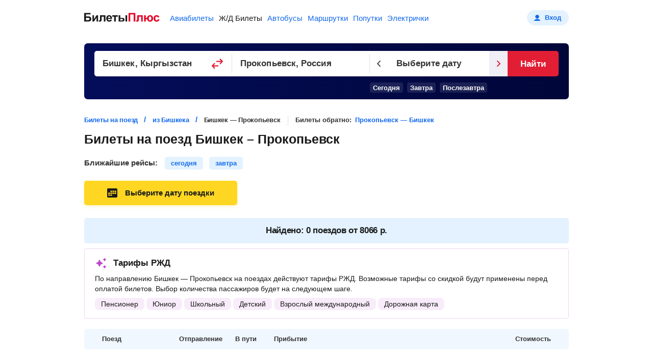

--- FILE ---
content_type: text/html;charset=UTF-8
request_url: https://poezda.biletyplus.ru/bilety/bishkek/prokopevsk
body_size: 10673
content:



<!DOCTYPE html>
<html lang="ru">

<head>
    
<meta charset="utf-8" />
<!-- Version #1.2.382.1 (Wednesday Jan 14, 2026 23:31:46 MSK) , page: 2026-01-23 04:14 , isMobile: false, boxId: .35.8183 -->

    
        
        
    
    

<title>Бишкек — Прокопьевск: ж/д билеты от 8066 р., расписание поездов, цены РЖД 2026</title>
<meta name="description" content="Официальный сайт БилетыПлюс поможет купить дешевый билет на поезд из Бишкека в Прокопьевск от 8066 р. Актуальное расписание движения поездов Бишкек — Прокопьевск, полный список вокзалов и маршрут, информация о ценах и спец. тарифах на 2026 год."/>

<meta property="og:type" content="website" />
<meta property="og:title" content="Бишкек — Прокопьевск: ж/д билеты от 8066 р., расписание поездов, цены РЖД 2026" />
<meta property="og:description" content="Официальный сайт БилетыПлюс поможет купить дешевый билет на поезд из Бишкека в Прокопьевск от 8066 р. Актуальное расписание движения поездов Бишкек — Прокопьевск, полный список вокзалов и маршрут, информация о ценах и спец. тарифах на 2026 год.">

    
    
        <meta property="og:image" content="https://biletyplus.ru/res/img/social_sharing/train.jpg"/>
    

<meta property="og:image:width" content="1200"/>
<meta property="og:image:height" content="630"/>
<meta property="og:locale" content="ru_RU"/>
<meta property="og:site_name" content="BiletyPlus"/>

    
        
            
            
                
            
        
    
    


    
<meta name="twitter:card" content="summary_large_image"/>
<meta name="twitter:site" content="@biletyplus"/>
<meta name="twitter:title" content="Бишкек — Прокопьевск: ж/д билеты от 8066 р., расписание поездов, цены РЖД 2026"/>
<meta name="twitter:description" content="Официальный сайт БилетыПлюс поможет купить дешевый билет на поезд из Бишкека в Прокопьевск от 8066 р. Актуальное расписание движения поездов Бишкек — Прокопьевск, полный список вокзалов и маршрут, информация о ценах и спец. тарифах на 2026 год."/>
<meta name="twitter:creator" content="@biletyplus"/>


<meta name="twitter:image" content="https://biletyplus.ru/res/img/social_sharing/train.jpg"/>


<meta name="author" content="Innovative Travel Technologies, LLC"/>
    
<link type="image/x-icon" rel="shortcut icon" href="https://selectelcdn.itt-us.com/res/img/ru_version/icons/favicon.ico">
<link type="image/png" sizes="16x16" rel="icon" href="https://selectelcdn.itt-us.com/res/img/ru_version/icons/favicon-16x16.png">
<link type="image/png" sizes="32x32" rel="icon" href="https://selectelcdn.itt-us.com/res/img/ru_version/icons/favicon-32x32.png">
<link type="image/png" sizes="96x96" rel="icon" href="https://selectelcdn.itt-us.com/res/img/ru_version/icons/favicon-96x96.png">
<link type="image/png" sizes="120x120" rel="icon" href="https://selectelcdn.itt-us.com/res/img/ru_version/icons/favicon-120x120.png">
<link type="image/png" sizes="192x192" rel="icon" href="https://selectelcdn.itt-us.com/res/img/ru_version/icons/android-icon-192x192.png">
<link sizes="57x57" rel="apple-touch-icon" href="https://selectelcdn.itt-us.com/res/img/ru_version/icons/apple-touch-icon-57x57.png">
<link sizes="60x60" rel="apple-touch-icon" href="https://selectelcdn.itt-us.com/res/img/ru_version/icons/apple-touch-icon-60x60.png">
<link sizes="72x72" rel="apple-touch-icon" href="https://selectelcdn.itt-us.com/res/img/ru_version/icons/apple-touch-icon-72x72.png">
<link sizes="76x76" rel="apple-touch-icon" href="https://selectelcdn.itt-us.com/res/img/ru_version/icons/apple-touch-icon-76x76.png">
<link sizes="114x114" rel="apple-touch-icon" href="https://selectelcdn.itt-us.com/res/img/ru_version/icons/apple-touch-icon-114x114.png">
<link sizes="120x120" rel="apple-touch-icon" href="https://selectelcdn.itt-us.com/res/img/ru_version/icons/apple-touch-icon-120x120.png">
<link sizes="144x144" rel="apple-touch-icon" href="https://selectelcdn.itt-us.com/res/img/ru_version/icons/apple-touch-icon-144x144.png">
<link sizes="152x152" rel="apple-touch-icon" href="https://selectelcdn.itt-us.com/res/img/ru_version/icons/apple-touch-icon-152x152.png">
<link sizes="180x180" rel="apple-touch-icon" href="https://selectelcdn.itt-us.com/res/img/ru_version/icons/apple-touch-icon-180x180.png">
<meta name="theme-color" content="#ffffff">

<link rel="canonical" href="https://poezda.biletyplus.ru/bilety/bishkek/prokopevsk"/>
<meta name="viewport" content="width=device-width, initial-scale=1"/>




    
        

    
    
    
        
            
            
            
            
            
            
            
            
        
    
    
    
    
    

<script>
    
    window.dataLayer = window.dataLayer || [];
    function gtag() { dataLayer.push(arguments); }
    gtag('set', 'ads_data_redaction', true);

    history.onpushstate = function (state, title, newPageUrl) {
        if (typeof ym === "function" && window.yaMetrikaInitialized) {
            ym(window.yandexCounterNumber, 'hit', newPageUrl);
        }
        if(dataLayer){
            dataLayer.push({'set': {
                page: newPageUrl,
                title: title
            }});
            dataLayer.push({'event':'pageView'});
        }
    };

    (function (history) {
        var pushState = history.pushState;
        history.pushState = function (state, title, newPageUrl) {
            var result = pushState.apply(history, arguments);
            if (typeof history.onpushstate === "function") {
                history.onpushstate({state: state}, title, newPageUrl);
            }
            return result;
        }
    })(window.history);

    function _eventFull(pagename, action, label) {
        window.dataLayer.push({
            'event':'GAevent',
            'eventCategory': pagename,
            'eventAction': action,
            'eventLabel': label
        });

        if (typeof _eventYa === "function") {
            _eventYa(label);
        }
    }
    function _event(action, label) {
        var pageName = document.getElementById('pageNameId');
        if (pageName == null) {
            pageName = 'x';
        } else {
            pageName = pageName.value
        }
        _eventFull(pageName, action, label);
    }
    function _eventSimple(label) {
        var action = document.getElementById('pageActionId');
        if(action == null) {
            action = "x";
        } else {
            action = action.value
        }
        _event(action, label);
    }
    function _eventYa(label) {
        if (typeof ym === "function" && window.yaMetrikaInitialized) {
            ym(39303595, "reachGoal", label);
        }
    }
    function loadYandexMetrika() {
        if (window.yaMetrikaReady) return;
        window.yaMetrikaReady = true;
        
        window.yandexCounterNumber = 39303595;
        (function(m,e,t,r,i,k,a){m[i]=m[i]||function(){(m[i].a=m[i].a||[]).push(arguments)};
            m[i].l=1*new Date();k=e.createElement(t),a=e.getElementsByTagName(t)[0],k.async=1,k.src=r,a.parentNode.insertBefore(k,a)})
        (window, document, "script", "https://mc.yandex.ru/metrika/tag.js", "ym");
        
    }
    function initYandexMetrika() {
        if (window.yaMetrikaInitialized) return;
        window.yaMetrikaInitialized = true;
        
        ym(39303595, "init", {
            clickmap:true,
            trackLinks:true,
            accurateTrackBounce:true,
            webvisor:false
        });
        
    }

    window.yaContextCb=window.yaContextCb||[];
    function loadYandexAd() {
        if (window.yaAdReady) return;
        window.yaAdReady = true;
        
        var s = document.createElement("script");
        s.src = "https://yandex.ru/ads/system/context.js";
        s.async = true;
        document.head.appendChild(s);
        
    }

    function loadGTM() {
        if (window.gtmReady) return;
        window.gtmReady = true;
        
    }

    loadYandexMetrika(); initYandexMetrika();loadYandexAd(); loadGTM();
</script>

    
    

    
        
        
            
            <link type="text/css" rel="stylesheet" href="https://selectelcdn.itt-us.com/res/css/pack/train_city2city.bbab4fb44a165f9477bf.css">
            <link as="script" fetchpriority="high" rel="preload" href="https://selectelcdn.itt-us.com/res/js/bundle/trainCity2City.d130ec481390d6758cea.min.js">
            <link as="script" fetchpriority="high" rel="preload" href="https://selectelcdn.itt-us.com/res/js/bundle/trainLpDynamic.f30ae70213cbee0907e1.min.js">
        
        
        
        
        
        
    
    <!--[if lt IE 9]>
    <link type="text/css" rel="stylesheet" href="https://selectelcdn.itt-us.com/resx/1.2.382.1/css/styleIE.css">
    <![endif]-->
    
    
</head>
<body class="min_width_720 landing trains">
<input type="hidden" id="bpsp" value="TRAIN_CC">
<input type="hidden" id="bpse" value="MAIN_GENERATOR">
<input type="hidden" id="pageBaseUrl" value="/bilety/bishkek/prokopevsk">
<input type="hidden" id="initialDate" value="2026-01-23">
<input type="hidden" id="depCityId" value="11071">
<input type="hidden" id="arrCityId" value="188855">
<input type="hidden" id="cityStationFrom" value="5900000">
<input type="hidden" id="cityStationTo" value="2028090">
<input type="hidden" id="pageNameId" value="train">
<input type="hidden" id="pageViewType" value="desktop">
<input type="hidden" id="showByAlert" value="false">
<input type="hidden" id="toRussiaDirection" value="KG">

<input type="hidden" id="bpErrorProcessorGlobally" value="true">
<input type="hidden" id="searchInitialDelay" value="300">
<input type="hidden" id="checkVariantDelay" value="200">
<input type="hidden" id="checkVariantMaxTries" value="50">
<input type="hidden" id="openGeneratorByDefault" value="false">
<div class="fullwidth" id="wrapper">
    <div class="content-layout" itemscope itemtype="https://schema.org/Product">
        


<input type="hidden" value=".biletyplus.ru" id="domainToSetCookies">
<input type="hidden" value="/resx/1.2.382.1/" id="resourcesPath">
<input type="hidden" value="//biletyplus.ru" id="appPath">
<input type="hidden" value="biletyplus.ru" id="bpPath">
<header id="header" class="header ">
    <div class="fixedwidth header-container">
        <input type="checkbox" class="menu-trigger" id="menu-trigger" />
        <label class="menu-button" for="menu-trigger">
            <div class="menu-button_line"></div>
        </label>
        <a class="header-logo domain-RU locale-ru" href="/">
        
            
                
                    
                    
                    <picture><img src="https://selectelcdn.itt-us.com/res/img/logo_black_red.svg" alt="билеты на поезда БилетыПлюс" width="148" height="18"></picture>
                
            
            
        
        </a>
        <nav class="header-links" aria-label="Services">
            <ul class="header-links_list">
                
                    
                    
                        <li class="header-links_list__item flight ">
                            
                                
                                
                                    <a class="header-links_list__item_inner" href="https://biletyplus.ru/" title="Авиабилеты">
                                        Авиабилеты
                                    </a>
                                
                            
                        </li>
                        
                            <li class="header-links_list__item train active">
                                
                                    
                                    
                                        <a class="header-links_list__item_inner" href="https://poezda.biletyplus.ru/" title="Ж/Д Билеты">
                                            Ж/Д Билеты
                                        </a>
                                    
                                    
                                
                            </li>
                        
                        <li class="header-links_list__item bus ">
                            
                                
                                
                                    <a class="header-links_list__item_inner" href="https://bus.biletyplus.ru/" title="Автобусы">
                                        Автобусы
                                    </a>
                                
                                
                            
                        </li>
                        <li class="header-links_list__item minibus ">
                            
                                
                                
                                    <a class="header-links_list__item_inner" href="https://minibus.biletyplus.ru/" title="Маршрутки">
                                        Маршрутки
                                    </a>
                                
                                
                            
                        </li>
                        <li class="header-links_list__item ridesharing ">
                            
                                
                                
                                    <a class="header-links_list__item_inner" href="https://ridesharing.biletyplus.ru/" title="Попутки">
                                        Попутки
                                    </a>
                                
                                
                            
                        </li>
                        
                            <li class="header-links_list__item suburban ">
                                
                                    
                                    
                                        <a class="header-links_list__item_inner" href="https://suburban.biletyplus.ru/" title="Электрички">
                                            Электрички
                                        </a>
                                    
                                    
                                
                            </li>
                        
                        
                        
                        
                        
                        
                        
                        
                        
                        
                        
                        
                        
                        
                        
                        
                        
                        
                        
                        
                    
                
            </ul>
        </nav>
        
            <div  id="login"></div>
        
    </div>
</header>

<main>
    <article>
        <div id="landing-page-content">
            <input type="hidden" id="depStation" value="5900000">
            <input type="hidden" id="arrStation" value="2028090">
            <input type="hidden" id="depStationId" value="21877">
            <input type="hidden" id="arrStationId" value="6796">
            <input type="hidden" id="depCityOriginalString" value="Бишкек">
            <input type="hidden" id="arrCityOriginalString" value="Прокопьевск">
            <input type="hidden" id="trainViewType" value="desktop">
            <input type="hidden" id="advTablePosition" value="2">
            <div class="fixed-height-wrapper train">
                <div class="fullwidth" id="search">
                    <div id="reactGenerator" class="fixedwidth"></div>
                </div>
            </div>
            <div class="crumbs_block lp-block lp-section fixedwidth">
                <div id="breadcrumbs-block" type="BREAD_CRUMBS"> <nav> <ol itemscope="" itemtype="http://schema.org/BreadcrumbList"> <li itemprop="itemListElement" itemscope="" itemtype="http://schema.org/ListItem"> <a href="/" itemprop="item"><span itemprop="name">Билеты на поезд</span></a> <meta itemprop="position" content="1"> </li> <li itemprop="itemListElement" itemscope="" itemtype="http://schema.org/ListItem"> <a href="/bilety/iz-bishkeka" itemprop="item"><span itemprop="name">из Бишкека</span></a> <meta itemprop="position" content="2"> </li> <li>Бишкек — Прокопьевск</li> </ol> </nav></div><span type="RETURN_URL" class="return-train-block">Билеты обратно: <a target="_blank" href="/bilety/prokopevsk/bishkek">Прокопьевск — Бишкек</a></span>
                
            </div>
            <div id="content-block" class="search-content ru landing-page content_block">
                <div id="trainCity2City">
                    <div id="tickets-table" class="fixedwidth">
                        <h1 id="scroll-point" >Билеты на поезд Бишкек&nbsp;– Прокопьевск</h1>
                        
                        
    
    

    

<div class="srp-tickets-table">
    <div id="trainTicketTableStatic">
        <div class="srp-tickets-table_quickDates">Ближайшие рейсы: <span class="srp-tickets-table_quickDates__item open-dayPickerModal" title="сегодня" data-date="2026-01-23">сегодня</span><span class="srp-tickets-table_quickDates__item open-dayPickerModal" title="завтра" data-date="2026-01-24">завтра</span></div>
        <div class="srp-tickets-table_buttons">
            <div class="open-calendar open-dayPickerModal" >
                <div class="inner">Выберите дату поездки</div>
            </div>
        </div>
        
        <div class="srp-tickets-table_trains-found">Найдено: 0 поездов от 8066 р.
        </div>
        <div class="available-tariffs-info">
            <div class="tariffs-title">Тарифы РЖД</div>
            <div class="tariffs-descr">По направлению Бишкек &mdash; Прокопьевск на поездах действуют тарифы РЖД. Возможные тарифы со скидкой будут применены перед оплатой билетов. Выбор количества пассажиров будет на следующем шаге.</div>
            <div class="tariffs-list">
                <div class="tariffs-list_item">Пенсионер</div>
                <div class="tariffs-list_item">Юниор</div>
                <div class="tariffs-list_item">Школьный</div>
                <div class="tariffs-list_item">Детский</div>
                <div class="tariffs-list_item">Взрослый международный</div>
                <div class="tariffs-list_item">Дорожная карта</div>
            </div>
        </div>
        
            <div class="srp-tickets-table_head">
                <div class="col train-info noSorting"><span class="col-inner">Поезд</span></div>
                <div class="col dep noSorting"><span class="col-inner">Отправление</span></div>
                <div class="col duration noSorting"><span class="col-inner">В пути</span></div>
                <div class="col arr noSorting"><span class="col-inner">Прибытие</span></div>
                <div class="col price noSorting"><span class="col-inner">Стоимость</span></div>
            </div>
        
        <div class="srp-tickets-table_body staticTable ">
            
        </div>
        <div class="note">Прямые поезда с датой отправления в ближайшие&nbsp;<span class="red-text">120 дней</span>. Время отправления и прибытия - местное.</div>
    </div>
    <div static id="trainTicketTable"></div>
</div>
                    </div>
                    


                    <div class="fixedwidth">
                        

    <div class="ya_wrap">
        <!-- Yandex.RTB R-A-447437-3 -->
        <div id="yandex_rtb_R-A-447437-3"></div>
        <script>
            window.yaContextCb.push(() => {
                Ya.Context.AdvManager.render({
                    "blockId": "R-A-447437-3",
                    "renderTo": "yandex_rtb_R-A-447437-3"
                })
            })
        </script>
    </div>

                    </div>









                    <div id="description-block" class="lp-block lp-section" type="DESCRIPTION"> <div class="fixedwidth"> <p><span itemprop="offers" itemscope itemtype="https://schema.org/AggregateOffer"><b>Билеты<span class="plusText">Плюс</span></b> поможет быстро и удобно купить билет на поезд Бишкек — Прокопьевск онлайн по низкой цене <span class="static-price-value" itemprop="lowPrice">8066</span> <span class="static-price-currency" itemprop="priceCurrency" content="RUB">р.</span> Мы предоставляем полную информацию о наличии мест в поезде, стоимости билетов, типах вагонов, в которых можно заказать жд билет в Прокопьевск и обратно.</span></p> </div></div>
                    
                    <div id="train_route_map" class="train_route lp-block lp-section fixedwidth">
                        <h2>Маршрут</h2>
                        <div class="train_route_map_block">
                            <div class="train_route_map_block_content"></div>
                            <div class="train_route_map_block_link"><div class="back"></div><div class="text">Посмотреть маршрут на карте</div></div>
                        </div>
                        <div class="lp_map_wrap hidden" id="trainRouteMap"
                             data-city-from="Бишкек"
                             data-city-to="Прокопьевск"
                             data-from-latitude="42.9"
                             data-from-longitude="74.6"
                             data-to-latitude="53.88062"
                             data-to-longitude="86.75287"
                        >
                        </div>
                        
                        
                    </div>
                </div>
                <div class="lp-block lp-section" id="schedule_table" type="TRAINS_ON_THE_ROUTE"> </div>
                <div class="lp-block lp-section" id="prices-route" type="MIN_NAX_TRAIN_PRICE"> <div class="fixedwidth"> <h2>Цены на ж/д билеты Бишкек – Прокопьевск 2026</h2> <p>Цена билета на поезд на официальном сайте Poezda.biletyplus.ru зависит от множества факторов. Если это фирменный поезд РЖД, то стоимость такого билета будет гораздо выше, чем просто на скорый поезд. На стоимость также влияет тип вагона – общий, плацкарт, купе или СВ.</p> <div id="the-most-tickets"></div> </div> </div>
                
                <div class="train-month-prices lp-block lp-section" type="TRAIN_MONTH_PRICES"> <div class="fixedwidth"> <h3>По месяцам</h3> <p>Данный график помогает легко определить наиболее выгодное время года для поездки в Прокопьевск.</p> <p>Самые дорогие месяцы: <span class="month-label open-dayPickerModal" data-month="5">Июнь</span><span class="month-label open-dayPickerModal" data-month="6">Июль</span><span class="month-label open-dayPickerModal" data-month="7">Август</span></p> <p>Самые дешевые месяцы: <span class="month-label cheap open-dayPickerModal" data-month="11">Декабрь</span><span class="month-label cheap open-dayPickerModal" data-month="9">Октябрь</span><span class="month-label cheap open-dayPickerModal" data-month="10">Ноябрь</span></p> <div class="months-prices"> <div class="axises"> <div class="axis "></div> <div class="axis "><span class="axis-price">7304&nbsp;р.</span></div> <div class="axis top"></div> <div class="axis "></div> <div class="axis "><span class="axis-price">4869&nbsp;р.</span></div> <div class="axis "></div> <div class="axis mid"></div> <div class="axis "></div> <div class="axis "><span class="axis-price">1623&nbsp;р.</span></div> <div class="axis "></div> <div class="axis low"></div> <div class="scales"> <div class="scales_item top"></div> <div class="scales_item mid"></div> <div class="scales_item low"></div> </div> </div> <div class="months"> <div class="month open-dayPickerModal" data-month="0" style="height: 95%"> <div class="tooltip">7716&nbsp;р.</div> <div class="month-name">Янв</div> </div> <div class="month open-dayPickerModal" data-month="1" style="height: 95%"> <div class="tooltip">7766&nbsp;р.</div> <div class="month-name">Фев</div> </div> <div class="month open-dayPickerModal" data-month="2" style="height: 96%"> <div class="tooltip">7816&nbsp;р.</div> <div class="month-name">Мар</div> </div> <div class="month open-dayPickerModal" data-month="3" style="height: 96%"> <div class="tooltip">7866&nbsp;р.</div> <div class="month-name">Апр</div> </div> <div class="month open-dayPickerModal" data-month="4" style="height: 97%"> <div class="tooltip">7916&nbsp;р.</div> <div class="month-name">Май</div> </div> <div class="month open-dayPickerModal" data-month="5" style="height: 98%"> <div class="tooltip">7966&nbsp;р.</div> <div class="month-name">Июн</div> </div> <div class="month open-dayPickerModal" data-month="6" style="height: 98%"> <div class="tooltip">8016&nbsp;р.</div> <div class="month-name">Июл</div> </div> <div class="month open-dayPickerModal" data-month="7" style="height: 99%"> <div class="tooltip">8066&nbsp;р.</div> <div class="month-name">Авг</div> </div> <div class="month open-dayPickerModal" data-month="8" style="height: 98%"> <div class="tooltip">8016&nbsp;р.</div> <div class="month-name">Сен</div> </div> <div class="month open-dayPickerModal" data-month="9" style="height: 98%"> <div class="tooltip">7966&nbsp;р.</div> <div class="month-name">Окт</div> </div> <div class="month open-dayPickerModal" data-month="10" style="height: 97%"> <div class="tooltip">7916&nbsp;р.</div> <div class="month-name">Ноя</div> </div> <div class="month open-dayPickerModal" data-month="11" style="height: 96%"> <div class="tooltip">7866&nbsp;р.</div> <div class="month-name">Дек</div> </div> </div> </div> <p>*Указаны минимальные цены для плацкартного вагона</p> </div></div>
            </div>
        </div>
    </article>
</main>




    <div class="alternative-routes fixedwidth">
        <h2>Альтернативные направления</h2>
        <p>Билеты на поезд можно купить и по другим направлениям из Бишкека и в Прокопьевск. Самые популярные из них приведены ниже.</p>
        <div class="alternative-routes_lists">
            
                <div class="alternative-routes_list">
                    <div class="alternative-routes_list-title">Поезда из Бишкека</div>
                    
                        <div class="alternative-routes_list__item">
                            <div class="alternative-routes_list__item-link"><a class="route-link" href="/bilety/bishkek/ekaterinburg" target="_blank" title="Бишкек - Екатеринбург">Бишкек - Екатеринбург</a></div>
                            <div class="alternative-routes_list__item-price">от 16622 р.</div>
                        </div>
                    
                        <div class="alternative-routes_list__item">
                            <div class="alternative-routes_list__item-link"><a class="route-link" href="/bilety/bishkek/kazan" target="_blank" title="Бишкек - Казань">Бишкек - Казань</a></div>
                            <div class="alternative-routes_list__item-price">от 21078 р.</div>
                        </div>
                    
                        <div class="alternative-routes_list__item">
                            <div class="alternative-routes_list__item-link"><a class="route-link" href="/bilety/bishkek/karaganda" target="_blank" title="Бишкек - Караганда">Бишкек - Караганда</a></div>
                            <div class="alternative-routes_list__item-price">от 5861 р.</div>
                        </div>
                    
                        <div class="alternative-routes_list__item">
                            <div class="alternative-routes_list__item-link"><a class="route-link" href="/bilety/bishkek/samara" target="_blank" title="Бишкек - Самара">Бишкек - Самара</a></div>
                            <div class="alternative-routes_list__item-price">от 12850 р.</div>
                        </div>
                    
                        <div class="alternative-routes_list__item">
                            <div class="alternative-routes_list__item-link"><a class="route-link" href="/bilety/bishkek/novokuzneck" target="_blank" title="Бишкек - Новокузнецк">Бишкек - Новокузнецк</a></div>
                            <div class="alternative-routes_list__item-price">от 8066 р.</div>
                        </div>
                    
                        <div class="alternative-routes_list__item">
                            <div class="alternative-routes_list__item-link"><a class="route-link" href="/bilety/bishkek/artyshta" target="_blank" title="Бишкек - Артышта">Бишкек - Артышта</a></div>
                            <div class="alternative-routes_list__item-price">от 8066 р.</div>
                        </div>
                    
                        <div class="alternative-routes_list__item">
                            <div class="alternative-routes_list__item-link"><a class="route-link" href="/bilety/bishkek/kiselevsk" target="_blank" title="Бишкек - Киселевск">Бишкек - Киселевск</a></div>
                            <div class="alternative-routes_list__item-price">от 8066 р.</div>
                        </div>
                    
                        <div class="alternative-routes_list__item">
                            <div class="alternative-routes_list__item-link"><a class="route-link" href="/bilety/bishkek/almaty" target="_blank" title="Бишкек - Алматы">Бишкек - Алматы</a></div>
                            <div class="alternative-routes_list__item-price">от 3950 р.</div>
                        </div>
                    
                        <div class="alternative-routes_list__item">
                            <div class="alternative-routes_list__item-link"><a class="route-link" href="/bilety/bishkek/kurgan" target="_blank" title="Бишкек - Курган">Бишкек - Курган</a></div>
                            <div class="alternative-routes_list__item-price">от 11134 р.</div>
                        </div>
                    
                        <div class="alternative-routes_list__item">
                            <div class="alternative-routes_list__item-link"><a class="route-link" href="/bilety/bishkek/astana" target="_blank" title="Бишкек - Астана">Бишкек - Астана</a></div>
                            <div class="alternative-routes_list__item-price">от 7328 р.</div>
                        </div>
                    
                </div>
            
            
                <div class="alternative-routes_list">
                    <div class="alternative-routes_list-title">Поезда в Прокопьевск</div>
                    
                        <div class="alternative-routes_list__item">
                            <div class="alternative-routes_list__item-link"><a class="route-link" href="/bilety/almaty/prokopevsk" target="_blank" title="Алматы - Прокопьевск">Алматы - Прокопьевск</a></div>
                            <div class="alternative-routes_list__item-price">от 8066 р.</div>
                        </div>
                    
                        <div class="alternative-routes_list__item">
                            <div class="alternative-routes_list__item-link"><a class="route-link" href="/bilety/barnaul/prokopevsk" target="_blank" title="Барнаул - Прокопьевск">Барнаул - Прокопьевск</a></div>
                            <div class="alternative-routes_list__item-price">от 1176 р.</div>
                        </div>
                    
                        <div class="alternative-routes_list__item">
                            <div class="alternative-routes_list__item-link"><a class="route-link" href="/bilety/saratov/prokopevsk" target="_blank" title="Саратов - Прокопьевск">Саратов - Прокопьевск</a></div>
                            <div class="alternative-routes_list__item-price">от 10711 р.</div>
                        </div>
                    
                        <div class="alternative-routes_list__item">
                            <div class="alternative-routes_list__item-link"><a class="route-link" href="/bilety/sochi/prokopevsk" target="_blank" title="Сочи - Прокопьевск">Сочи - Прокопьевск</a></div>
                            <div class="alternative-routes_list__item-price">от 14568 р.</div>
                        </div>
                    
                        <div class="alternative-routes_list__item">
                            <div class="alternative-routes_list__item-link"><a class="route-link" href="/bilety/krasnoyarsk/prokopevsk" target="_blank" title="Красноярск - Прокопьевск">Красноярск - Прокопьевск</a></div>
                            <div class="alternative-routes_list__item-price">от 2605 р.</div>
                        </div>
                    
                        <div class="alternative-routes_list__item">
                            <div class="alternative-routes_list__item-link"><a class="route-link" href="/bilety/kansk/prokopevsk" target="_blank" title="Канск - Прокопьевск">Канск - Прокопьевск</a></div>
                            <div class="alternative-routes_list__item-price">от 9264 р.</div>
                        </div>
                    
                        <div class="alternative-routes_list__item">
                            <div class="alternative-routes_list__item-link"><a class="route-link" href="/bilety/tomsk/prokopevsk" target="_blank" title="Томск - Прокопьевск">Томск - Прокопьевск</a></div>
                            <div class="alternative-routes_list__item-price">от 982 р.</div>
                        </div>
                    
                        <div class="alternative-routes_list__item">
                            <div class="alternative-routes_list__item-link"><a class="route-link" href="/bilety/kemerovo/prokopevsk" target="_blank" title="Кемерово - Прокопьевск">Кемерово - Прокопьевск</a></div>
                            <div class="alternative-routes_list__item-price">от 9012 р.</div>
                        </div>
                    
                        <div class="alternative-routes_list__item">
                            <div class="alternative-routes_list__item-link"><a class="route-link" href="/bilety/zarinsk/prokopevsk" target="_blank" title="Заринск - Прокопьевск">Заринск - Прокопьевск</a></div>
                            <div class="alternative-routes_list__item-price">от 1307 р.</div>
                        </div>
                    
                        <div class="alternative-routes_list__item">
                            <div class="alternative-routes_list__item-link"><a class="route-link" href="/bilety/slavgorod/prokopevsk" target="_blank" title="Славгород - Прокопьевск">Славгород - Прокопьевск</a></div>
                            <div class="alternative-routes_list__item-price">от 2546 р.</div>
                        </div>
                    
                </div>
            
        </div>
    </div>

    </div>
    <div id="push"></div>
</div>

    
    
        <aside id="landing-page-aside-content">
            
            <div class="fixedwidth">
                <div class="train-promo-block">
                    <div class="train-promo-block_title">🔥 Как получить скидку на ЖД билет</div>
                    <div class="train-promo-block_text">На сайте БилетыПлюс постоянно проходят различные акции и специальные предложения на покупку билетов на поезд, а также применяются тарифы РЖД для детей, пенсионеров и другие.</div>
                    <a class="train-promo-block_btn" href="/special-offers?promo=special-offer" target="_blank">Посмотреть все акции</a>
                </div>
                

<div class="reference-info fixedwidth">
    <h2>Справочная информация</h2>
    <div class="reference-info_item">
        <input type='checkbox' class='reference-info_item-trigger' id='tip-trigger_1'/>
        <label for='tip-trigger_1' class="reference-info_item-headline">Что такое электронный билет?</label>
        <div class="reference-info_item-content"><b>*Электронный билет на поезд</b> — произведя оплату, вы получаете на email электронный билет (посадочный купон), в котором указаны детали вашей поездки, а также данные о пассажире.</div>
    </div>
    <div class="reference-info_item" id="bumazhnyj-bilet">
        <input type='checkbox' class='reference-info_item-trigger' id='tip-trigger_2'/>
        <label for='tip-trigger_2' class="reference-info_item-headline">Как получить бумажный билет?</label>
        <div class="reference-info_item-content">Бумажный билет можно получить двумя способами:
            <ul class="content-list">
                <li class="content-list_item"><b>В кассе ж/д вокзала</b> — сообщите кассиру 14-ти значный код электронного билета и вам бесплатно распечатают обычный билет на фирменном бланке.</li>
                <li class="content-list_item"><b>В терминале саморегистрации</b> — введите 14-ти значный код и номер документа, указанного в электронном билете.</li>
            </ul>
            <p>Распечатанный билет нужно будет предъявить проводнику при посадке.</p>
        </div>
    </div>
    <div class="reference-info_item" id="elektronnaya-registraciya">
        <input type='checkbox' class='reference-info_item-trigger' id='tip-trigger_3'/>
        <label for='tip-trigger_3' class="reference-info_item-headline">Что такое электронная регистрация?</label>
        <div class="reference-info_item-content">
            <div class="elreg-label">
                <div class="elreg-label_icon"></div>
                <div><b>*Электронная регистрация</b> – наиболее удобный и современный способ покупки жд билета.
                После оплаты электронная регистрация будет выполнена автоматически.
                Пройдя электронную регистрацию, вам больше не требуется распечатывать билет в кассе.
                При посадке в вагон необходимо предъявить только свой паспорт проводнику.
                На всякий случай распечатайте электронный билет (посадочный купон) и возьмите его с собой.</div>
            </div>
            <p><b><span class="plusText">*</span> Электронная регистрация</b> доступна не на все поезда, в таких случаях для посадки в поезд вам необходимо будет распечатать бумажный билет.</p>
        </div>
    </div>
    <div class="reference-info_item">
        <input type='checkbox' class='reference-info_item-trigger' id='tip-trigger_4'/>
        <label for='tip-trigger_4' class="reference-info_item-headline">Какие есть способы оплаты билета?</label>
        <div class="reference-info_item-content">
            <b>*Варианты оплаты</b> — оплатить билет вы можете банковскими картами VISA, MasterCard, Maestro, МИР, а также электронными деньгами QIWI WALLET.
            <div class="additional_seoLabel">
                <img src="https://selectelcdn.itt-us.com/res/img/train/lp/trust/mastercard.svg" class="mastercard-icon" alt="Безопасная оплата с помощью Mastercard">
                <img src="https://selectelcdn.itt-us.com/res/img/train/lp/trust/maestro.svg" class="maestro-icon" alt="Безопасная оплата с помощью Maestro">
                <img src="https://selectelcdn.itt-us.com/res/img/train/lp/trust/visa.svg" class="visa-icon" alt="Безопасная оплата с помощью Visa">
                <img src="https://selectelcdn.itt-us.com/res/img/train/lp/trust/mir.svg" class="mir-icon" alt="Безопасная оплата с помощью МИР">
            </div>
        </div>
    </div>
</div>

                <p>Посмотреть полную информацию о порядке и правилах оформления электронных ЖД билетов можно <a href="/ru/elticketinfo" target="_blank" style="font-weight: 600">здесь</a>.</p>
                
                    
                        <div class="train_red_btn reference open-dayPickerModal">Найти билеты</div>
                    
                    
                
            </div>
        </aside>
    






<script>
    window.lpPointDep = null;
    window.lpPointArr = null;
    window.lpParams = {
        generator: {"departureDateUTC":0,"depCity":{"name":{"RU":"Бишкек","EN":"Bishkek"},"id":11071,"weight":1414,"latitude":42.9,"longitude":74.6,"country":{"name":{"RU":"Кыргызстан","EN":"Kyrgyzstan"},"code":"KG","nameMain":{"originalString":"Кыргызстан","directionFrom":"из Кыргызстана","directionTo":"в Кыргызстан","directionWhere":"в Кыргызстане","nominative":"Кыргызстан","genitive":"Кыргызстана","dative":"Кыргызстану","accusative":"Кыргызстан","instrumental":"Кыргызстаном","prepositional":"Кыргызстане"},"real":true},"nameMain":{"originalString":"Бишкек","directionFrom":"из Бишкека","directionTo":"в Бишкек","directionWhere":"в Бишкеке","nominative":"Бишкек","genitive":"Бишкека","dative":"Бишкеку","accusative":"Бишкек","instrumental":"Бишкеком","prepositional":"Бишкеке"},"real":true},"arrCity":{"name":{"RU":"Прокопьевск","EN":"Prokop'evsk"},"id":188855,"weight":303,"latitude":53.88062,"longitude":86.75287,"country":{"name":{"RU":"Россия","EN":"Russia"},"code":"RU","nameMain":{"originalString":"Россия","directionFrom":"из России","directionTo":"в Россию","directionWhere":"в России","nominative":"Россия","genitive":"России","dative":"России","accusative":"Россию","instrumental":"Россией","prepositional":"России"},"real":true},"nameMain":{"originalString":"Прокопьевск","directionFrom":"из Прокопьевска","directionTo":"в Прокопьевск","directionWhere":"в Прокопьевске","nominative":"Прокопьевск","genitive":"Прокопьевска","dative":"Прокопьевску","accusative":"Прокопьевск","instrumental":"Прокопьевском","prepositional":"Прокопьевске"},"real":true},"depStation":{"name":{"RU":"Бишкек 2","EN":"Bishkek 2"},"id":21877,"code":5900000,"onetwotripCode":22803,"latitude":42.86367,"longitude":74.60577,"address":"Бишкек, станция Бишкек-2","roadName":"Кыргызская","countryCode":"KG","roadCode":70,"groupStationId":21878,"stationType":"RAILWAY_STATION","city":{"name":{"RU":"Бишкек","EN":"Bishkek"},"id":11071,"weight":1414,"latitude":42.9,"longitude":74.6,"country":{"name":{"RU":"Кыргызстан","EN":"Kyrgyzstan"},"code":"KG","nameMain":{"originalString":"Кыргызстан","directionFrom":"из Кыргызстана","directionTo":"в Кыргызстан","directionWhere":"в Кыргызстане","nominative":"Кыргызстан","genitive":"Кыргызстана","dative":"Кыргызстану","accusative":"Кыргызстан","instrumental":"Кыргызстаном","prepositional":"Кыргызстане"},"real":true},"nameMain":{"originalString":"Бишкек","directionFrom":"из Бишкека","directionTo":"в Бишкек","directionWhere":"в Бишкеке","nominative":"Бишкек","genitive":"Бишкека","dative":"Бишкеку","accusative":"Бишкек","instrumental":"Бишкеком","prepositional":"Бишкеке"},"real":true},"real":true},"arrStation":{"name":{"RU":"Прокопьевск","EN":"Prokop pas"},"id":6796,"code":2028090,"yandexCode":"s9607152","onetwotripCode":22869,"latitude":53.90688,"longitude":86.74834,"address":"Кемеровская область, Прокопьевск, станция Прокопьевск","roadName":"Западно-Сибирская","countryCode":"RU","roadCode":83,"groupStationId":6799,"stationType":"STATION","city":{"name":{"RU":"Прокопьевск","EN":"Prokop'evsk"},"id":188855,"weight":303,"latitude":53.88062,"longitude":86.75287,"country":{"name":{"RU":"Россия","EN":"Russia"},"code":"RU","nameMain":{"originalString":"Россия","directionFrom":"из России","directionTo":"в Россию","directionWhere":"в России","nominative":"Россия","genitive":"России","dative":"России","accusative":"Россию","instrumental":"Россией","prepositional":"России"},"real":true},"nameMain":{"originalString":"Прокопьевск","directionFrom":"из Прокопьевска","directionTo":"в Прокопьевск","directionWhere":"в Прокопьевске","nominative":"Прокопьевск","genitive":"Прокопьевска","dative":"Прокопьевску","accusative":"Прокопьевск","instrumental":"Прокопьевском","prepositional":"Прокопьевске"},"real":true},"real":true},"adults":0,"infants":0,"children":0},
        baseLink: "https://poezda.biletyplus.ru/ru/iskat-poezda"
    };
    window.crossSaleData = {"BUS":null,"FLIGHT":null,"MINIBUS":null};
    window.routePriceCalendarData = null;
</script>


<script>
    try {
        if ('serviceWorker' in navigator) {
            navigator.serviceWorker.getRegistrations().then(registrations => registrations.forEach(registration => registration.unregister()));
        }
        if (caches) {
            caches.keys().then(cacheNames => cacheNames.forEach(cacheName => caches.delete(cacheName)));
        }
    } catch (e) {
    }
</script>

<footer class="footer train" id="footer">
    <div class="fixedwidth clearfloat">
        <div class="footer__info-logo RU">
            
                
                
                    <a href="/" aria-label="билеты на поезда БилетыПлюс">
                        
                            
                            
                            
                                <img src="https://selectelcdn.itt-us.com/res/img/logo_white_red.svg" alt="билеты на поезда БилетыПлюс" width="148" height="17">
                            
                            
                            
                        
                    </a>
                
                
            
        </div>
        
            
                <div class="footer__block footer__main-nav">
                    <div>
                        <div class="footer__main-nav-header">О нас</div>
                        <ul class="footer__info-user-menu clearfloat ">
                            <li><a href="https://biletyplus.ru/ru/o-nas">О компании</a></li>
                            <li><a href="https://biletyplus.ru/ru/contact">Контакты</a></li>
                            
                            
                            
                            <li><a href="https://poezda.biletyplus.ru/ru/policy-new" rel="noopener">Политика конфиденциальности</a></li>
                            <li><a href="https://poezda.biletyplus.ru/ru/oferta" rel="noopener">Пользовательское соглашение</a></li>

                            <li><a href="https://poezda.biletyplus.ru/ru/elticketinfo" rel="noopener">Справочная информация</a></li>

                            <li><a href="https://poezda.biletyplus.ru/ru/refund-info" rel="noopener">Возврат ж/д билетов</a></li>
                            
                            

                            

                            
                        </ul>
                    </div>
                    <div>
                        <div class="footer__main-nav-header">Наши сервисы</div>
                        <div class="lists-wrapper">
                            <ul class="footer__info-user-menu">
                                <li>
                                    <a href="https://biletyplus.ru">Авиабилеты</a>
                                </li>
                                <li>
                                    
                                        
                                            <a href="https://poezda.biletyplus.ru">Ж/Д Билеты</a>
                                        
                                        
                                    
                                </li>
                                <li>
                                    
                                        
                                            <a href="https://suburban.biletyplus.ru">Электрички</a>
                                        
                                        
                                    
                                </li>
                                <li>
                                    
                                        
                                            <a href="https://bus.biletyplus.ru/">Автобусы</a>
                                        
                                        
                                    
                                </li>
                            </ul>
                            <ul class="footer__info-user-menu">
                                <li>
                                    
                                        
                                            <a href="https://minibus.biletyplus.ru/">Маршрутки</a>
                                        
                                        
                                    
                                </li>
                                <li>
                                    
                                        
                                            <a href="https://ridesharing.biletyplus.ru">Попутки</a>
                                        
                                        
                                    
                                </li>










                                

                            </ul>
                        </div>
                    </div>
                    <div class="footer__adjunct-link-block">
                        <div class="footer__adjunct-link-item">
                            <div class="footer__adjunct-block-header">Ссылки на наши соцсети</div>
                            <div class="socialButtons">
                                <a href="https://vk.com/biletyplus_ru" target="_blank" rel="nofollow noopener" title="vkontakte" class="vkontakte"></a>

                                <a href="https://ok.ru/biletyplus" target="_blank" rel="nofollow noopener" title="odnoklassniki" class="odnoklassniki"></a>

                                <a href="https://www.instagram.com/biletyplus_ru/" target="_blank" rel="nofollow noopener" title="instagram" class="insta"></a>

                            </div>
                        </div>
                        
                            <div class="footer__adjunct-link-item">
                                <div class="footer__adjunct-block-header">Ссылки на наши приложения</div>
                                
<div class="apps_buttons">
    
        
        
        
        
            
            <a class="button" href="https://play.google.com/store/apps/details?id=com.itt_us.biletyplus.train&hl=ru"
               target="_blank" rel="nofollow noopener" onclick="_eventSimple('mobileapp_android_download')">
                <img src="https://selectelcdn.itt-us.com/res/img/play_market_icon.svg" alt="Скачать приложение в Google Play">
            </a>
        
        
        
    
</div>
                            </div>
                        
                    </div>
                </div>
            
            
        
        
        <div class="footer__common-info">
            <div class="footer__copyright">
                <p class="footer__copyright-text">
                    
                        
                            &copy; 2012 — 2026, Biletyplus, ООО «Инновэйтив Трэвел Текнолоджиз». Все права защищены. Ж/Д билеты предоставляются партнерами с использованием платформы ООО «РЖД-Цифровые пассажирские решения» (договор между ООО «Инновэйтив Трэвел Текнолоджиз» и ООО «РЖД-Цифровые пассажирские решения» ЦПР-1276 от 27.03.2024, договор ООО «РЖД-Цифровые пассажирские решения» с АО "ФПК" № ФПК-22-316 от 27.12.2022). Стоимость билетов указана приблизительно. Окончательная стоимость будет показана на странице оплаты заказа. В цену билета включён сервисный сбор BiletyPlus. Использование этого сайта означает принятие правил <a rel="noopener" target="_blank" href="https://biletyplus.ru/ru/polzovatelskoe-soglashenie">пользовательского соглашения</a> и <a rel="noopener" target="_blank" href="https://biletyplus.ru/ru/policy-new">политики обработки персональных данных</a>.
                        
                        
                        
                        
                        
                    
                </p>
                
                
                    
                
                
            </div>
        </div>
    </div>
</footer>

<div id="support_windows" class="modal_windows_box"></div>


<div id="quick-search-panel" class="quick_search_panel fullwidth simple_version hidden">
    <div class="fixedwidth">
        <div class="white_close close"></div>
    </div>
</div>
<div id="scroller" class="b-top"></div>
<div id="city-ac"></div>
<div class="modal_window_bg"></div>
<div style="display: none" id="exchangeRates">{"UZS":156.372166,"USD":0.012901,"EUR":0.011023,"AMD":4.891124,"TRY":0.557887,"BYN":0.037264,"RUB":1,"UAH":0.557980,"KGS":1.128156,"KZT":6.541250}</div>

    
        <input type="hidden" id="popupGeneratorSubtitle" value="из Бишкека в Прокопьевск">
    
    
    
    
    
    





    <div id="datepickerJunction" class="datepicker_junction"></div>
    <div id="notification_positive" class="notification notification_positive">
        <span class="icon"></span>
        <div class="message"></div>
        <div class="info"></div>
    </div>
    <div id="notification_error" class="notification notification_error">
        <span class="icon"></span>
        <div class="message"></div>
        <div class="info"></div>
    </div>




    
<script type='text/javascript'>
    setTimeout(
        function(){ var widget_id = 'rkvIzQoEhZ';var d=document;var w=window;function l(){
            var s = document.createElement('script'); s.type = 'text/javascript'; s.async = true; s.src = '//code.jivosite.com/script/widget/'+widget_id; var ss = document.getElementsByTagName('script')[0]; ss.parentNode.insertBefore(s, ss);}if(d.readyState=='complete'){l();}else{if(w.attachEvent){w.attachEvent('onload',l);}else{w.addEventListener('load',l,false);}}}
    , 7000);
</script>

<script>
    window.trainParams = {
        routePoints: null
    };
    window.lpParams.priceCalendar = {};
</script>

    
    
        

        <script async id="lazy-yamap" data-src="https://api-maps.yandex.ru/2.1/?apikey=5b59992a-8216-4204-bf85-79f4f1298c69&load=package.full&lang=ru_RU&onload=bpInitYaMap" type="text/javascript"></script>
        <script type="text/javascript" data-bp-dyndomain="dot-train" data-bp-dyndomain-flight="dot-ru" data-bp-dyndomain-train="dot-train" data-bp-dyndomain-suburban="dot-train" data-bp-dyndomain-bus="dot-ru" data-bp-dyndomain-minibus="dot-ru" data-bp-dyndomain-ridesharing="dot-ru" data-bp-dyndomain-hotel="dot-ru" async src="https://selectelcdn.itt-us.com/res/js/bundle/trainCity2City.d130ec481390d6758cea.min.js"></script>
        <script type="text/javascript" data-bp-dyndomain="dot-train" data-bp-dyndomain-flight="dot-ru" data-bp-dyndomain-train="dot-train" data-bp-dyndomain-suburban="dot-train" data-bp-dyndomain-bus="dot-ru" data-bp-dyndomain-minibus="dot-ru" data-bp-dyndomain-ridesharing="dot-ru" data-bp-dyndomain-hotel="dot-ru" async src="https://selectelcdn.itt-us.com/res/js/bundle/trainLpDynamic.f30ae70213cbee0907e1.min.js"></script>
    
    
    
    
    
    

</body>
</html>

--- FILE ---
content_type: image/svg+xml
request_url: https://selectelcdn.itt-us.com/res/img/train/lp/trust/mir.svg
body_size: 592
content:
<svg width="64" height="18" viewBox="0 0 64 18" fill="none" xmlns="http://www.w3.org/2000/svg">
<path fill-rule="evenodd" clip-rule="evenodd" d="M46.1083 8.13184V17.9999H51.5905V12.1521H57.8037C60.4187 12.1327 62.64 10.4623 63.4776 8.13184H46.1083Z" fill="#37A72E"/>
<path fill-rule="evenodd" clip-rule="evenodd" d="M45.3774 0C45.6968 4.0335 49.5127 7.21828 54.1731 7.21828C54.1883 7.21828 63.7055 7.21828 63.7055 7.21828C63.7759 6.84835 63.8127 6.46655 63.8127 6.07614C63.8127 2.73489 61.1169 0.024718 57.7822 0.000168116L45.3774 0Z" fill="url(#paint0_linear)"/>
<path fill-rule="evenodd" clip-rule="evenodd" d="M37.2635 7.1223L37.2678 7.11309L37.2684 7.11323C37.3246 7.01238 37.4323 6.94417 37.5559 6.94417C37.7345 6.94417 37.8799 7.08651 37.8847 7.26393L37.8848 7.26396V17.9086H43.3671V0H37.8848C37.1896 0.0231397 36.4042 0.533292 36.1121 1.15952L31.7493 10.5156C31.7386 10.5538 31.7217 10.5895 31.6999 10.6216L31.6985 10.6247L31.6979 10.6245C31.6319 10.7195 31.522 10.7817 31.3975 10.7817C31.1957 10.7817 31.032 10.6181 31.032 10.4162V0H25.5498V17.9086H31.032V17.9066C31.7196 17.8707 32.4867 17.3663 32.7744 16.7491L37.2522 7.14642C37.2557 7.13821 37.2594 7.13016 37.2635 7.1223Z" fill="#37A72E"/>
<path fill-rule="evenodd" clip-rule="evenodd" d="M16.7924 7.42842L13.5883 17.9086H9.64451L6.43844 7.42206C6.40753 7.25413 6.26037 7.12691 6.08351 7.12691C5.88418 7.12691 5.72259 7.28849 5.72259 7.48782C5.72259 7.48934 5.7226 7.49087 5.72262 7.49238L5.72259 17.9086H0.240356V0H4.94594H6.34736C7.35611 0 8.4132 0.782846 8.70798 1.74703L11.376 10.4739C11.5088 10.9081 11.7242 10.9076 11.8568 10.4739L14.5248 1.74703C14.8198 0.782173 15.8766 0 16.8855 0L18.2865 0H22.9916V17.9086H17.5094V7.49239C17.5094 7.49087 17.5094 7.48934 17.5094 7.48782C17.5094 7.28849 17.3478 7.12691 17.1485 7.12691C16.9694 7.12691 16.8208 7.25736 16.7924 7.42842Z" fill="#37A72E"/>
<defs>
<linearGradient id="paint0_linear" x1="45.3774" y1="3.60914" x2="63.8127" y2="3.60914" gradientUnits="userSpaceOnUse">
<stop stop-color="#00A0E5"/>
<stop offset="1" stop-color="#0077C3"/>
</linearGradient>
</defs>
</svg>


--- FILE ---
content_type: application/javascript
request_url: https://selectelcdn.itt-us.com/res/js/bundle/trainLpDynamic.f30ae70213cbee0907e1.min.js
body_size: 304152
content:
var trainLpDynamic=function(e){function t(r){if(n[r])return n[r].exports;var a=n[r]={exports:{},id:r,loaded:!1};return e[r].call(a.exports,a,a.exports,t),a.loaded=!0,a.exports}var n={};return t.m=e,t.c=n,t.p="",t(0)}({0:function(e,t,n){"use strict";function r(e){return e&&e.__esModule?e:{default:e}}var a=Object.assign||function(e){for(var t=1;t<arguments.length;t++){var n=arguments[t];for(var r in n)Object.prototype.hasOwnProperty.call(n,r)&&(e[r]=n[r])}return e},i=n(3),o=r(i),s=n(6),l=r(s),u=n(479),c=r(u),d=n(139),f=r(d),p=n(52),m=n(45),h=n(144),y=r(h),v=n(427),g=n(481),b=r(g),_={date:void 0,searchStatus:"finish",foundWithDateStatus:!1,theMostTickets:null},w=function(){var e=arguments.length>0&&void 0!==arguments[0]?arguments[0]:_,t=arguments[1];return"SET_DATE"===t.type?a({},e,{date:t.value}):"SET_SEARCH_STATUS"===t.type?a({},e,{searchStatus:t.value}):"SET_FOUND_WITH_DATE_STATUS"===t.type?a({},e,{foundWithDateStatus:t.value}):"SET_THE_MOST_TICKETS"===t.type?a({},e,{theMostTickets:t.value}):e},E=(0,p.createStore)(w),T="mobile"===(document.getElementById("pageViewType")||{value:"desktop"}).value,k={id:window.lpParams.generator.depCity.id,name:window.lpParams.generator.depCity.nameMain,latitude:window.lpParams.generator.depCity.latitude,longitude:window.lpParams.generator.depCity.longitude},S={id:window.lpParams.generator.arrCity.id,name:window.lpParams.generator.arrCity.nameMain,latitude:window.lpParams.generator.arrCity.latitude,longitude:window.lpParams.generator.arrCity.longitude},C=document.getElementById("login");C&&l.default.render(o.default.createElement(v.LoginForm,{isMobile:T}),C);var N=document.getElementById("reactGenerator"),x="true"===(document.getElementById("openGeneratorByDefault")||{value:"false"}).value;N&&l.default.render(o.default.createElement(m.Provider,{store:E},o.default.createElement(f.default,{open:x})),N);var M=document.getElementById("trainTicketTable");M&&l.default.render(o.default.createElement(m.Provider,{store:E},o.default.createElement(c.default,null)),M);var O=document.getElementById("the-most-tickets");O&&l.default.render(o.default.createElement(m.Provider,{store:E},o.default.createElement(b.default,null)),O);var R=document.getElementById("cross-sale-holder");R&&l.default.render(o.default.createElement(m.Provider,{store:E},o.default.createElement(y.default,{key:"cross-sale-container",serviceType:"train",pageType:"c2c",sourceServiceType:T?"m":"dtlp_c2c",viewType:T?"mobile":"desktop",depCity:k,arrCity:S,depCoordinates:{latitude:k.latitude,longitude:k.longitude},arrCoordinates:{latitude:S.latitude,longitude:S.longitude},depDate:null,priceCurrency:"rub"})),R)},1:function(e,t,n){var r;(function(e,a,i){(function(){function i(e,t,n){switch(n.length){case 0:return e.call(t);case 1:return e.call(t,n[0]);case 2:return e.call(t,n[0],n[1]);case 3:return e.call(t,n[0],n[1],n[2])}return e.apply(t,n)}function o(e,t,n,r){for(var a=-1,i=null==e?0:e.length;++a<i;){var o=e[a];t(r,o,n(o),e)}return r}function s(e,t){for(var n=-1,r=null==e?0:e.length;++n<r&&t(e[n],n,e)!==!1;);return e}function l(e,t){for(var n=null==e?0:e.length;n--&&t(e[n],n,e)!==!1;);return e}function u(e,t){for(var n=-1,r=null==e?0:e.length;++n<r;)if(!t(e[n],n,e))return!1;return!0}function c(e,t){for(var n=-1,r=null==e?0:e.length,a=0,i=[];++n<r;){var o=e[n];t(o,n,e)&&(i[a++]=o)}return i}function d(e,t){var n=null==e?0:e.length;return!!n&&E(e,t,0)>-1}function f(e,t,n){for(var r=-1,a=null==e?0:e.length;++r<a;)if(n(t,e[r]))return!0;return!1}function p(e,t){for(var n=-1,r=null==e?0:e.length,a=Array(r);++n<r;)a[n]=t(e[n],n,e);return a}function m(e,t){for(var n=-1,r=t.length,a=e.length;++n<r;)e[a+n]=t[n];return e}function h(e,t,n,r){var a=-1,i=null==e?0:e.length;for(r&&i&&(n=e[++a]);++a<i;)n=t(n,e[a],a,e);return n}function y(e,t,n,r){var a=null==e?0:e.length;for(r&&a&&(n=e[--a]);a--;)n=t(n,e[a],a,e);return n}function v(e,t){for(var n=-1,r=null==e?0:e.length;++n<r;)if(t(e[n],n,e))return!0;return!1}function g(e){return e.split("")}function b(e){return e.match(Wt)||[]}function _(e,t,n){var r;return n(e,function(e,n,a){if(t(e,n,a))return r=n,!1}),r}function w(e,t,n,r){for(var a=e.length,i=n+(r?1:-1);r?i--:++i<a;)if(t(e[i],i,e))return i;return-1}function E(e,t,n){return t===t?Z(e,t,n):w(e,k,n)}function T(e,t,n,r){for(var a=n-1,i=e.length;++a<i;)if(r(e[a],t))return a;return-1}function k(e){return e!==e}function S(e,t){var n=null==e?0:e.length;return n?O(e,t)/n:Fe}function C(e){return function(t){return null==t?ae:t[e]}}function N(e){return function(t){return null==e?ae:e[t]}}function x(e,t,n,r,a){return a(e,function(e,a,i){n=r?(r=!1,e):t(n,e,a,i)}),n}function M(e,t){var n=e.length;for(e.sort(t);n--;)e[n]=e[n].value;return e}function O(e,t){for(var n,r=-1,a=e.length;++r<a;){var i=t(e[r]);i!==ae&&(n=n===ae?i:n+i)}return n}function R(e,t){for(var n=-1,r=Array(e);++n<e;)r[n]=t(n);return r}function D(e,t){return p(t,function(t){return[t,e[t]]})}function A(e){return e?e.slice(0,ee(e)+1).replace(Ut,""):e}function P(e){return function(t){return e(t)}}function I(e,t){return p(t,function(t){return e[t]})}function L(e,t){return e.has(t)}function U(e,t){for(var n=-1,r=e.length;++n<r&&E(t,e[n],0)>-1;);return n}function F(e,t){for(var n=e.length;n--&&E(t,e[n],0)>-1;);return n}function j(e,t){for(var n=e.length,r=0;n--;)e[n]===t&&++r;return r}function Y(e){return"\\"+nr[e]}function B(e,t){return null==e?ae:e[t]}function W(e){return Kn.test(e)}function H(e){return qn.test(e)}function z(e){for(var t,n=[];!(t=e.next()).done;)n.push(t.value);return n}function G(e){var t=-1,n=Array(e.size);return e.forEach(function(e,r){n[++t]=[r,e]}),n}function V(e,t){return function(n){return e(t(n))}}function K(e,t){for(var n=-1,r=e.length,a=0,i=[];++n<r;){var o=e[n];o!==t&&o!==fe||(e[n]=fe,i[a++]=n)}return i}function q(e){var t=-1,n=Array(e.size);return e.forEach(function(e){n[++t]=e}),n}function $(e){var t=-1,n=Array(e.size);return e.forEach(function(e){n[++t]=[e,e]}),n}function Z(e,t,n){for(var r=n-1,a=e.length;++r<a;)if(e[r]===t)return r;return-1}function J(e,t,n){for(var r=n+1;r--;)if(e[r]===t)return r;return r}function Q(e){return W(e)?te(e):br(e)}function X(e){return W(e)?ne(e):g(e)}function ee(e){for(var t=e.length;t--&&Ft.test(e.charAt(t)););return t}function te(e){for(var t=Gn.lastIndex=0;Gn.test(e);)++t;return t}function ne(e){return e.match(Gn)||[]}function re(e){return e.match(Vn)||[]}var ae,ie="4.17.21",oe=200,se="Unsupported core-js use. Try https://npms.io/search?q=ponyfill.",le="Expected a function",ue="Invalid `variable` option passed into `_.template`",ce="__lodash_hash_undefined__",de=500,fe="__lodash_placeholder__",pe=1,me=2,he=4,ye=1,ve=2,ge=1,be=2,_e=4,we=8,Ee=16,Te=32,ke=64,Se=128,Ce=256,Ne=512,xe=30,Me="...",Oe=800,Re=16,De=1,Ae=2,Pe=3,Ie=1/0,Le=9007199254740991,Ue=1.7976931348623157e308,Fe=NaN,je=4294967295,Ye=je-1,Be=je>>>1,We=[["ary",Se],["bind",ge],["bindKey",be],["curry",we],["curryRight",Ee],["flip",Ne],["partial",Te],["partialRight",ke],["rearg",Ce]],He="[object Arguments]",ze="[object Array]",Ge="[object AsyncFunction]",Ve="[object Boolean]",Ke="[object Date]",qe="[object DOMException]",$e="[object Error]",Ze="[object Function]",Je="[object GeneratorFunction]",Qe="[object Map]",Xe="[object Number]",et="[object Null]",tt="[object Object]",nt="[object Promise]",rt="[object Proxy]",at="[object RegExp]",it="[object Set]",ot="[object String]",st="[object Symbol]",lt="[object Undefined]",ut="[object WeakMap]",ct="[object WeakSet]",dt="[object ArrayBuffer]",ft="[object DataView]",pt="[object Float32Array]",mt="[object Float64Array]",ht="[object Int8Array]",yt="[object Int16Array]",vt="[object Int32Array]",gt="[object Uint8Array]",bt="[object Uint8ClampedArray]",_t="[object Uint16Array]",wt="[object Uint32Array]",Et=/\b__p \+= '';/g,Tt=/\b(__p \+=) '' \+/g,kt=/(__e\(.*?\)|\b__t\)) \+\n'';/g,St=/&(?:amp|lt|gt|quot|#39);/g,Ct=/[&<>"']/g,Nt=RegExp(St.source),xt=RegExp(Ct.source),Mt=/<%-([\s\S]+?)%>/g,Ot=/<%([\s\S]+?)%>/g,Rt=/<%=([\s\S]+?)%>/g,Dt=/\.|\[(?:[^[\]]*|(["'])(?:(?!\1)[^\\]|\\.)*?\1)\]/,At=/^\w*$/,Pt=/[^.[\]]+|\[(?:(-?\d+(?:\.\d+)?)|(["'])((?:(?!\2)[^\\]|\\.)*?)\2)\]|(?=(?:\.|\[\])(?:\.|\[\]|$))/g,It=/[\\^$.*+?()[\]{}|]/g,Lt=RegExp(It.source),Ut=/^\s+/,Ft=/\s/,jt=/\{(?:\n\/\* \[wrapped with .+\] \*\/)?\n?/,Yt=/\{\n\/\* \[wrapped with (.+)\] \*/,Bt=/,? & /,Wt=/[^\x00-\x2f\x3a-\x40\x5b-\x60\x7b-\x7f]+/g,Ht=/[()=,{}\[\]\/\s]/,zt=/\\(\\)?/g,Gt=/\$\{([^\\}]*(?:\\.[^\\}]*)*)\}/g,Vt=/\w*$/,Kt=/^[-+]0x[0-9a-f]+$/i,qt=/^0b[01]+$/i,$t=/^\[object .+?Constructor\]$/,Zt=/^0o[0-7]+$/i,Jt=/^(?:0|[1-9]\d*)$/,Qt=/[\xc0-\xd6\xd8-\xf6\xf8-\xff\u0100-\u017f]/g,Xt=/($^)/,en=/['\n\r\u2028\u2029\\]/g,tn="\\ud800-\\udfff",nn="\\u0300-\\u036f",rn="\\ufe20-\\ufe2f",an="\\u20d0-\\u20ff",on=nn+rn+an,sn="\\u2700-\\u27bf",ln="a-z\\xdf-\\xf6\\xf8-\\xff",un="\\xac\\xb1\\xd7\\xf7",cn="\\x00-\\x2f\\x3a-\\x40\\x5b-\\x60\\x7b-\\xbf",dn="\\u2000-\\u206f",fn=" \\t\\x0b\\f\\xa0\\ufeff\\n\\r\\u2028\\u2029\\u1680\\u180e\\u2000\\u2001\\u2002\\u2003\\u2004\\u2005\\u2006\\u2007\\u2008\\u2009\\u200a\\u202f\\u205f\\u3000",pn="A-Z\\xc0-\\xd6\\xd8-\\xde",mn="\\ufe0e\\ufe0f",hn=un+cn+dn+fn,yn="['’]",vn="["+tn+"]",gn="["+hn+"]",bn="["+on+"]",_n="\\d+",wn="["+sn+"]",En="["+ln+"]",Tn="[^"+tn+hn+_n+sn+ln+pn+"]",kn="\\ud83c[\\udffb-\\udfff]",Sn="(?:"+bn+"|"+kn+")",Cn="[^"+tn+"]",Nn="(?:\\ud83c[\\udde6-\\uddff]){2}",xn="[\\ud800-\\udbff][\\udc00-\\udfff]",Mn="["+pn+"]",On="\\u200d",Rn="(?:"+En+"|"+Tn+")",Dn="(?:"+Mn+"|"+Tn+")",An="(?:"+yn+"(?:d|ll|m|re|s|t|ve))?",Pn="(?:"+yn+"(?:D|LL|M|RE|S|T|VE))?",In=Sn+"?",Ln="["+mn+"]?",Un="(?:"+On+"(?:"+[Cn,Nn,xn].join("|")+")"+Ln+In+")*",Fn="\\d*(?:1st|2nd|3rd|(?![123])\\dth)(?=\\b|[A-Z_])",jn="\\d*(?:1ST|2ND|3RD|(?![123])\\dTH)(?=\\b|[a-z_])",Yn=Ln+In+Un,Bn="(?:"+[wn,Nn,xn].join("|")+")"+Yn,Wn="(?:"+[Cn+bn+"?",bn,Nn,xn,vn].join("|")+")",Hn=RegExp(yn,"g"),zn=RegExp(bn,"g"),Gn=RegExp(kn+"(?="+kn+")|"+Wn+Yn,"g"),Vn=RegExp([Mn+"?"+En+"+"+An+"(?="+[gn,Mn,"$"].join("|")+")",Dn+"+"+Pn+"(?="+[gn,Mn+Rn,"$"].join("|")+")",Mn+"?"+Rn+"+"+An,Mn+"+"+Pn,jn,Fn,_n,Bn].join("|"),"g"),Kn=RegExp("["+On+tn+on+mn+"]"),qn=/[a-z][A-Z]|[A-Z]{2}[a-z]|[0-9][a-zA-Z]|[a-zA-Z][0-9]|[^a-zA-Z0-9 ]/,$n=["Array","Buffer","DataView","Date","Error","Float32Array","Float64Array","Function","Int8Array","Int16Array","Int32Array","Map","Math","Object","Promise","RegExp","Set","String","Symbol","TypeError","Uint8Array","Uint8ClampedArray","Uint16Array","Uint32Array","WeakMap","_","clearTimeout","isFinite","parseInt","setTimeout"],Zn=-1,Jn={};Jn[pt]=Jn[mt]=Jn[ht]=Jn[yt]=Jn[vt]=Jn[gt]=Jn[bt]=Jn[_t]=Jn[wt]=!0,Jn[He]=Jn[ze]=Jn[dt]=Jn[Ve]=Jn[ft]=Jn[Ke]=Jn[$e]=Jn[Ze]=Jn[Qe]=Jn[Xe]=Jn[tt]=Jn[at]=Jn[it]=Jn[ot]=Jn[ut]=!1;var Qn={};Qn[He]=Qn[ze]=Qn[dt]=Qn[ft]=Qn[Ve]=Qn[Ke]=Qn[pt]=Qn[mt]=Qn[ht]=Qn[yt]=Qn[vt]=Qn[Qe]=Qn[Xe]=Qn[tt]=Qn[at]=Qn[it]=Qn[ot]=Qn[st]=Qn[gt]=Qn[bt]=Qn[_t]=Qn[wt]=!0,Qn[$e]=Qn[Ze]=Qn[ut]=!1;var Xn={"À":"A","Á":"A","Â":"A","Ã":"A","Ä":"A","Å":"A","à":"a","á":"a","â":"a","ã":"a","ä":"a","å":"a","Ç":"C","ç":"c","Ð":"D","ð":"d","È":"E","É":"E","Ê":"E","Ë":"E","è":"e","é":"e","ê":"e","ë":"e","Ì":"I","Í":"I","Î":"I","Ï":"I","ì":"i","í":"i","î":"i","ï":"i","Ñ":"N","ñ":"n","Ò":"O","Ó":"O","Ô":"O","Õ":"O","Ö":"O","Ø":"O","ò":"o","ó":"o","ô":"o","õ":"o","ö":"o","ø":"o","Ù":"U","Ú":"U","Û":"U","Ü":"U","ù":"u","ú":"u","û":"u","ü":"u","Ý":"Y","ý":"y","ÿ":"y","Æ":"Ae","æ":"ae","Þ":"Th","þ":"th","ß":"ss","Ā":"A","Ă":"A","Ą":"A","ā":"a","ă":"a","ą":"a","Ć":"C","Ĉ":"C","Ċ":"C","Č":"C","ć":"c","ĉ":"c","ċ":"c","č":"c","Ď":"D","Đ":"D","ď":"d","đ":"d","Ē":"E","Ĕ":"E","Ė":"E","Ę":"E","Ě":"E","ē":"e","ĕ":"e","ė":"e","ę":"e","ě":"e","Ĝ":"G","Ğ":"G","Ġ":"G","Ģ":"G","ĝ":"g","ğ":"g","ġ":"g","ģ":"g","Ĥ":"H","Ħ":"H","ĥ":"h","ħ":"h","Ĩ":"I","Ī":"I","Ĭ":"I","Į":"I","İ":"I","ĩ":"i","ī":"i","ĭ":"i","į":"i","ı":"i","Ĵ":"J","ĵ":"j","Ķ":"K","ķ":"k","ĸ":"k","Ĺ":"L","Ļ":"L","Ľ":"L","Ŀ":"L","Ł":"L","ĺ":"l","ļ":"l","ľ":"l","ŀ":"l","ł":"l","Ń":"N","Ņ":"N","Ň":"N","Ŋ":"N","ń":"n","ņ":"n","ň":"n","ŋ":"n","Ō":"O","Ŏ":"O","Ő":"O","ō":"o","ŏ":"o","ő":"o","Ŕ":"R","Ŗ":"R","Ř":"R","ŕ":"r","ŗ":"r","ř":"r","Ś":"S","Ŝ":"S","Ş":"S","Š":"S","ś":"s","ŝ":"s","ş":"s","š":"s","Ţ":"T","Ť":"T","Ŧ":"T","ţ":"t","ť":"t","ŧ":"t","Ũ":"U","Ū":"U","Ŭ":"U","Ů":"U","Ű":"U","Ų":"U","ũ":"u","ū":"u","ŭ":"u","ů":"u","ű":"u","ų":"u","Ŵ":"W","ŵ":"w","Ŷ":"Y","ŷ":"y","Ÿ":"Y","Ź":"Z","Ż":"Z","Ž":"Z","ź":"z","ż":"z","ž":"z","Ĳ":"IJ","ĳ":"ij","Œ":"Oe","œ":"oe","ŉ":"'n","ſ":"s"},er={"&":"&amp;","<":"&lt;",">":"&gt;",'"':"&quot;","'":"&#39;"},tr={"&amp;":"&","&lt;":"<","&gt;":">","&quot;":'"',"&#39;":"'"},nr={"\\":"\\","'":"'","\n":"n","\r":"r","\u2028":"u2028","\u2029":"u2029"},rr=parseFloat,ar=parseInt,ir="object"==typeof e&&e&&e.Object===Object&&e,or="object"==typeof self&&self&&self.Object===Object&&self,sr=ir||or||Function("return this")(),lr="object"==typeof t&&t&&!t.nodeType&&t,ur=lr&&"object"==typeof a&&a&&!a.nodeType&&a,cr=ur&&ur.exports===lr,dr=cr&&ir.process,fr=function(){try{var e=ur&&ur.require&&ur.require("util").types;return e?e:dr&&dr.binding&&dr.binding("util")}catch(e){}}(),pr=fr&&fr.isArrayBuffer,mr=fr&&fr.isDate,hr=fr&&fr.isMap,yr=fr&&fr.isRegExp,vr=fr&&fr.isSet,gr=fr&&fr.isTypedArray,br=C("length"),_r=N(Xn),wr=N(er),Er=N(tr),Tr=function e(t){function n(e){if(sl(e)&&!bf(e)&&!(e instanceof g)){if(e instanceof a)return e;if(gc.call(e,"__wrapped__"))return ro(e)}return new a(e)}function r(){}function a(e,t){this.__wrapped__=e,this.__actions__=[],this.__chain__=!!t,this.__index__=0,this.__values__=ae}function g(e){this.__wrapped__=e,this.__actions__=[],this.__dir__=1,this.__filtered__=!1,this.__iteratees__=[],this.__takeCount__=je,this.__views__=[]}function N(){var e=new g(this.__wrapped__);return e.__actions__=Ua(this.__actions__),e.__dir__=this.__dir__,e.__filtered__=this.__filtered__,e.__iteratees__=Ua(this.__iteratees__),e.__takeCount__=this.__takeCount__,e.__views__=Ua(this.__views__),e}function Z(){if(this.__filtered__){var e=new g(this);e.__dir__=-1,e.__filtered__=!0}else e=this.clone(),e.__dir__*=-1;return e}function te(){var e=this.__wrapped__.value(),t=this.__dir__,n=bf(e),r=t<0,a=n?e.length:0,i=Ci(0,a,this.__views__),o=i.start,s=i.end,l=s-o,u=r?s:o-1,c=this.__iteratees__,d=c.length,f=0,p=qc(l,this.__takeCount__);if(!n||!r&&a==l&&p==l)return _a(e,this.__actions__);var m=[];e:for(;l--&&f<p;){u+=t;for(var h=-1,y=e[u];++h<d;){var v=c[h],g=v.iteratee,b=v.type,_=g(y);if(b==Ae)y=_;else if(!_){if(b==De)continue e;break e}}m[f++]=y}return m}function ne(e){var t=-1,n=null==e?0:e.length;for(this.clear();++t<n;){var r=e[t];this.set(r[0],r[1])}}function Ft(){this.__data__=ad?ad(null):{},this.size=0}function Wt(e){var t=this.has(e)&&delete this.__data__[e];return this.size-=t?1:0,t}function tn(e){var t=this.__data__;if(ad){var n=t[e];return n===ce?ae:n}return gc.call(t,e)?t[e]:ae}function nn(e){var t=this.__data__;return ad?t[e]!==ae:gc.call(t,e)}function rn(e,t){var n=this.__data__;return this.size+=this.has(e)?0:1,n[e]=ad&&t===ae?ce:t,this}function an(e){var t=-1,n=null==e?0:e.length;for(this.clear();++t<n;){var r=e[t];this.set(r[0],r[1])}}function on(){this.__data__=[],this.size=0}function sn(e){var t=this.__data__,n=Dn(t,e);if(n<0)return!1;var r=t.length-1;return n==r?t.pop():Dc.call(t,n,1),--this.size,!0}function ln(e){var t=this.__data__,n=Dn(t,e);return n<0?ae:t[n][1]}function un(e){return Dn(this.__data__,e)>-1}function cn(e,t){var n=this.__data__,r=Dn(n,e);return r<0?(++this.size,n.push([e,t])):n[r][1]=t,this}function dn(e){var t=-1,n=null==e?0:e.length;for(this.clear();++t<n;){var r=e[t];this.set(r[0],r[1])}}function fn(){this.size=0,this.__data__={hash:new ne,map:new(ed||an),string:new ne}}function pn(e){var t=Ei(this,e).delete(e);return this.size-=t?1:0,t}function mn(e){return Ei(this,e).get(e)}function hn(e){return Ei(this,e).has(e)}function yn(e,t){var n=Ei(this,e),r=n.size;return n.set(e,t),this.size+=n.size==r?0:1,this}function vn(e){var t=-1,n=null==e?0:e.length;for(this.__data__=new dn;++t<n;)this.add(e[t])}function gn(e){return this.__data__.set(e,ce),this}function bn(e){return this.__data__.has(e)}function _n(e){var t=this.__data__=new an(e);this.size=t.size}function wn(){this.__data__=new an,this.size=0}function En(e){var t=this.__data__,n=t.delete(e);return this.size=t.size,n}function Tn(e){return this.__data__.get(e)}function kn(e){return this.__data__.has(e)}function Sn(e,t){var n=this.__data__;if(n instanceof an){var r=n.__data__;if(!ed||r.length<oe-1)return r.push([e,t]),this.size=++n.size,this;n=this.__data__=new dn(r)}return n.set(e,t),this.size=n.size,this}function Cn(e,t){var n=bf(e),r=!n&&gf(e),a=!n&&!r&&wf(e),i=!n&&!r&&!a&&Cf(e),o=n||r||a||i,s=o?R(e.length,dc):[],l=s.length;for(var u in e)!t&&!gc.call(e,u)||o&&("length"==u||a&&("offset"==u||"parent"==u)||i&&("buffer"==u||"byteLength"==u||"byteOffset"==u)||Pi(u,l))||s.push(u);return s}function Nn(e){var t=e.length;return t?e[ta(0,t-1)]:ae}function xn(e,t){return Xi(Ua(e),Fn(t,0,e.length))}function Mn(e){return Xi(Ua(e))}function On(e,t,n){(n===ae||Ks(e[t],n))&&(n!==ae||t in e)||Ln(e,t,n)}function Rn(e,t,n){var r=e[t];gc.call(e,t)&&Ks(r,n)&&(n!==ae||t in e)||Ln(e,t,n)}function Dn(e,t){for(var n=e.length;n--;)if(Ks(e[n][0],t))return n;return-1}function An(e,t,n,r){return yd(e,function(e,a,i){t(r,e,n(e),i)}),r}function Pn(e,t){return e&&Fa(t,Wl(t),e)}function In(e,t){return e&&Fa(t,Hl(t),e)}function Ln(e,t,n){"__proto__"==t&&Lc?Lc(e,t,{configurable:!0,enumerable:!0,value:n,writable:!0}):e[t]=n}function Un(e,t){for(var n=-1,r=t.length,a=ac(r),i=null==e;++n<r;)a[n]=i?ae:jl(e,t[n]);return a}function Fn(e,t,n){return e===e&&(n!==ae&&(e=e<=n?e:n),t!==ae&&(e=e>=t?e:t)),e}function jn(e,t,n,r,a,i){var o,l=t&pe,u=t&me,c=t&he;if(n&&(o=a?n(e,r,a,i):n(e)),o!==ae)return o;if(!ol(e))return e;var d=bf(e);if(d){if(o=Mi(e),!l)return Ua(e,o)}else{var f=xd(e),p=f==Ze||f==Je;if(wf(e))return Na(e,l);if(f==tt||f==He||p&&!a){if(o=u||p?{}:Oi(e),!l)return u?Ya(e,In(o,e)):ja(e,Pn(o,e))}else{if(!Qn[f])return a?e:{};o=Ri(e,f,l)}}i||(i=new _n);var m=i.get(e);if(m)return m;i.set(e,o),Sf(e)?e.forEach(function(r){o.add(jn(r,t,n,r,e,i))}):Tf(e)&&e.forEach(function(r,a){o.set(a,jn(r,t,n,a,e,i))});var h=c?u?gi:vi:u?Hl:Wl,y=d?ae:h(e);return s(y||e,function(r,a){y&&(a=r,r=e[a]),Rn(o,a,jn(r,t,n,a,e,i))}),o}function Yn(e){var t=Wl(e);return function(n){return Bn(n,e,t)}}function Bn(e,t,n){var r=n.length;if(null==e)return!r;for(e=uc(e);r--;){var a=n[r],i=t[a],o=e[a];if(o===ae&&!(a in e)||!i(o))return!1}return!0}function Wn(e,t,n){if("function"!=typeof e)throw new fc(le);return Rd(function(){e.apply(ae,n)},t)}function Gn(e,t,n,r){var a=-1,i=d,o=!0,s=e.length,l=[],u=t.length;if(!s)return l;n&&(t=p(t,P(n))),r?(i=f,o=!1):t.length>=oe&&(i=L,o=!1,t=new vn(t));e:for(;++a<s;){var c=e[a],m=null==n?c:n(c);if(c=r||0!==c?c:0,o&&m===m){for(var h=u;h--;)if(t[h]===m)continue e;l.push(c)}else i(t,m,r)||l.push(c)}return l}function Vn(e,t){var n=!0;return yd(e,function(e,r,a){return n=!!t(e,r,a)}),n}function Kn(e,t,n){for(var r=-1,a=e.length;++r<a;){var i=e[r],o=t(i);if(null!=o&&(s===ae?o===o&&!gl(o):n(o,s)))var s=o,l=i}return l}function qn(e,t,n,r){var a=e.length;for(n=kl(n),n<0&&(n=-n>a?0:a+n),r=r===ae||r>a?a:kl(r),r<0&&(r+=a),r=n>r?0:Sl(r);n<r;)e[n++]=t;return e}function Xn(e,t){var n=[];return yd(e,function(e,r,a){t(e,r,a)&&n.push(e)}),n}function er(e,t,n,r,a){var i=-1,o=e.length;for(n||(n=Ai),a||(a=[]);++i<o;){var s=e[i];t>0&&n(s)?t>1?er(s,t-1,n,r,a):m(a,s):r||(a[a.length]=s)}return a}function tr(e,t){return e&&gd(e,t,Wl)}function nr(e,t){return e&&bd(e,t,Wl)}function ir(e,t){return c(t,function(t){return rl(e[t])})}function or(e,t){t=Sa(t,e);for(var n=0,r=t.length;null!=e&&n<r;)e=e[eo(t[n++])];return n&&n==r?e:ae}function lr(e,t,n){var r=t(e);return bf(e)?r:m(r,n(e))}function ur(e){return null==e?e===ae?lt:et:Ic&&Ic in uc(e)?Si(e):Vi(e)}function dr(e,t){return e>t}function fr(e,t){return null!=e&&gc.call(e,t)}function br(e,t){return null!=e&&t in uc(e)}function Tr(e,t,n){return e>=qc(t,n)&&e<Kc(t,n)}function Sr(e,t,n){for(var r=n?f:d,a=e[0].length,i=e.length,o=i,s=ac(i),l=1/0,u=[];o--;){var c=e[o];o&&t&&(c=p(c,P(t))),l=qc(c.length,l),s[o]=!n&&(t||a>=120&&c.length>=120)?new vn(o&&c):ae}c=e[0];var m=-1,h=s[0];e:for(;++m<a&&u.length<l;){var y=c[m],v=t?t(y):y;if(y=n||0!==y?y:0,!(h?L(h,v):r(u,v,n))){for(o=i;--o;){var g=s[o];if(!(g?L(g,v):r(e[o],v,n)))continue e}h&&h.push(v),u.push(y)}}return u}function Cr(e,t,n,r){return tr(e,function(e,a,i){t(r,n(e),a,i)}),r}function Nr(e,t,n){t=Sa(t,e),e=qi(e,t);var r=null==e?e:e[eo(To(t))];return null==r?ae:i(r,e,n)}function xr(e){return sl(e)&&ur(e)==He}function Mr(e){return sl(e)&&ur(e)==dt}function Or(e){return sl(e)&&ur(e)==Ke}function Rr(e,t,n,r,a){return e===t||(null==e||null==t||!sl(e)&&!sl(t)?e!==e&&t!==t:Dr(e,t,n,r,Rr,a))}function Dr(e,t,n,r,a,i){var o=bf(e),s=bf(t),l=o?ze:xd(e),u=s?ze:xd(t);l=l==He?tt:l,u=u==He?tt:u;var c=l==tt,d=u==tt,f=l==u;if(f&&wf(e)){if(!wf(t))return!1;o=!0,c=!1}if(f&&!c)return i||(i=new _n),o||Cf(e)?pi(e,t,n,r,a,i):mi(e,t,l,n,r,a,i);if(!(n&ye)){var p=c&&gc.call(e,"__wrapped__"),m=d&&gc.call(t,"__wrapped__");if(p||m){var h=p?e.value():e,y=m?t.value():t;return i||(i=new _n),a(h,y,n,r,i)}}return!!f&&(i||(i=new _n),hi(e,t,n,r,a,i))}function Ar(e){return sl(e)&&xd(e)==Qe}function Pr(e,t,n,r){var a=n.length,i=a,o=!r;if(null==e)return!i;for(e=uc(e);a--;){var s=n[a];if(o&&s[2]?s[1]!==e[s[0]]:!(s[0]in e))return!1}for(;++a<i;){s=n[a];var l=s[0],u=e[l],c=s[1];if(o&&s[2]){if(u===ae&&!(l in e))return!1}else{var d=new _n;if(r)var f=r(u,c,l,e,t,d);if(!(f===ae?Rr(c,u,ye|ve,r,d):f))return!1}}return!0}function Ir(e){if(!ol(e)||ji(e))return!1;var t=rl(e)?kc:$t;return t.test(to(e))}function Lr(e){return sl(e)&&ur(e)==at}function Ur(e){return sl(e)&&xd(e)==it}function Fr(e){return sl(e)&&il(e.length)&&!!Jn[ur(e)]}function jr(e){return"function"==typeof e?e:null==e?Du:"object"==typeof e?bf(e)?Gr(e[0],e[1]):zr(e):Yu(e)}function Yr(e){if(!Yi(e))return Vc(e);var t=[];for(var n in uc(e))gc.call(e,n)&&"constructor"!=n&&t.push(n);return t}function Br(e){if(!ol(e))return Gi(e);var t=Yi(e),n=[];for(var r in e)("constructor"!=r||!t&&gc.call(e,r))&&n.push(r);return n}function Wr(e,t){return e<t}function Hr(e,t){var n=-1,r=qs(e)?ac(e.length):[];return yd(e,function(e,a,i){r[++n]=t(e,a,i)}),r}function zr(e){var t=Ti(e);return 1==t.length&&t[0][2]?Wi(t[0][0],t[0][1]):function(n){return n===e||Pr(n,e,t)}}function Gr(e,t){return Li(e)&&Bi(t)?Wi(eo(e),t):function(n){var r=jl(n,e);return r===ae&&r===t?Bl(n,e):Rr(t,r,ye|ve)}}function Vr(e,t,n,r,a){e!==t&&gd(t,function(i,o){if(a||(a=new _n),ol(i))Kr(e,t,o,n,Vr,r,a);else{var s=r?r(Zi(e,o),i,o+"",e,t,a):ae;s===ae&&(s=i),On(e,o,s)}},Hl)}function Kr(e,t,n,r,a,i,o){var s=Zi(e,n),l=Zi(t,n),u=o.get(l);if(u)return void On(e,n,u);var c=i?i(s,l,n+"",e,t,o):ae,d=c===ae;if(d){var f=bf(l),p=!f&&wf(l),m=!f&&!p&&Cf(l);c=l,f||p||m?bf(s)?c=s:$s(s)?c=Ua(s):p?(d=!1,c=Na(l,!0)):m?(d=!1,c=Da(l,!0)):c=[]:hl(l)||gf(l)?(c=s,gf(s)?c=Nl(s):ol(s)&&!rl(s)||(c=Oi(l))):d=!1}d&&(o.set(l,c),a(c,l,r,i,o),o.delete(l)),On(e,n,c)}function qr(e,t){var n=e.length;if(n)return t+=t<0?n:0,Pi(t,n)?e[t]:ae}function $r(e,t,n){t=t.length?p(t,function(e){return bf(e)?function(t){return or(t,1===e.length?e[0]:e)}:e}):[Du];var r=-1;t=p(t,P(wi()));var a=Hr(e,function(e,n,a){var i=p(t,function(t){return t(e)});return{criteria:i,index:++r,value:e}});return M(a,function(e,t){return Pa(e,t,n)})}function Zr(e,t){return Jr(e,t,function(t,n){return Bl(e,n)})}function Jr(e,t,n){for(var r=-1,a=t.length,i={};++r<a;){var o=t[r],s=or(e,o);n(s,o)&&sa(i,Sa(o,e),s)}return i}function Qr(e){return function(t){return or(t,e)}}function Xr(e,t,n,r){var a=r?T:E,i=-1,o=t.length,s=e;for(e===t&&(t=Ua(t)),n&&(s=p(e,P(n)));++i<o;)for(var l=0,u=t[i],c=n?n(u):u;(l=a(s,c,l,r))>-1;)s!==e&&Dc.call(s,l,1),Dc.call(e,l,1);return e}function ea(e,t){for(var n=e?t.length:0,r=n-1;n--;){var a=t[n];if(n==r||a!==i){var i=a;Pi(a)?Dc.call(e,a,1):va(e,a)}}return e}function ta(e,t){return e+Bc(Jc()*(t-e+1))}function na(e,t,n,r){for(var a=-1,i=Kc(Yc((t-e)/(n||1)),0),o=ac(i);i--;)o[r?i:++a]=e,e+=n;return o}function ra(e,t){var n="";if(!e||t<1||t>Le)return n;do t%2&&(n+=e),t=Bc(t/2),t&&(e+=e);while(t);return n}function aa(e,t){return Dd(Ki(e,t,Du),e+"")}function ia(e){return Nn(tu(e))}function oa(e,t){var n=tu(e);return Xi(n,Fn(t,0,n.length))}function sa(e,t,n,r){if(!ol(e))return e;t=Sa(t,e);for(var a=-1,i=t.length,o=i-1,s=e;null!=s&&++a<i;){var l=eo(t[a]),u=n;if("__proto__"===l||"constructor"===l||"prototype"===l)return e;if(a!=o){var c=s[l];u=r?r(c,l,s):ae,u===ae&&(u=ol(c)?c:Pi(t[a+1])?[]:{})}Rn(s,l,u),s=s[l]}return e}function la(e){return Xi(tu(e))}function ua(e,t,n){var r=-1,a=e.length;t<0&&(t=-t>a?0:a+t),n=n>a?a:n,n<0&&(n+=a),a=t>n?0:n-t>>>0,t>>>=0;for(var i=ac(a);++r<a;)i[r]=e[r+t];return i}function ca(e,t){var n;return yd(e,function(e,r,a){return n=t(e,r,a),!n}),!!n}function da(e,t,n){var r=0,a=null==e?r:e.length;if("number"==typeof t&&t===t&&a<=Be){for(;r<a;){var i=r+a>>>1,o=e[i];null!==o&&!gl(o)&&(n?o<=t:o<t)?r=i+1:a=i}return a}return fa(e,t,Du,n)}function fa(e,t,n,r){var a=0,i=null==e?0:e.length;if(0===i)return 0;t=n(t);for(var o=t!==t,s=null===t,l=gl(t),u=t===ae;a<i;){var c=Bc((a+i)/2),d=n(e[c]),f=d!==ae,p=null===d,m=d===d,h=gl(d);if(o)var y=r||m;else y=u?m&&(r||f):s?m&&f&&(r||!p):l?m&&f&&!p&&(r||!h):!p&&!h&&(r?d<=t:d<t);y?a=c+1:i=c}return qc(i,Ye)}function pa(e,t){for(var n=-1,r=e.length,a=0,i=[];++n<r;){var o=e[n],s=t?t(o):o;if(!n||!Ks(s,l)){var l=s;i[a++]=0===o?0:o}}return i}function ma(e){return"number"==typeof e?e:gl(e)?Fe:+e}function ha(e){if("string"==typeof e)return e;if(bf(e))return p(e,ha)+"";if(gl(e))return md?md.call(e):"";var t=e+"";return"0"==t&&1/e==-Ie?"-0":t}function ya(e,t,n){var r=-1,a=d,i=e.length,o=!0,s=[],l=s;if(n)o=!1,a=f;else if(i>=oe){var u=t?null:kd(e);if(u)return q(u);o=!1,a=L,l=new vn}else l=t?[]:s;e:for(;++r<i;){var c=e[r],p=t?t(c):c;if(c=n||0!==c?c:0,o&&p===p){for(var m=l.length;m--;)if(l[m]===p)continue e;t&&l.push(p),s.push(c)}else a(l,p,n)||(l!==s&&l.push(p),s.push(c))}return s}function va(e,t){return t=Sa(t,e),e=qi(e,t),null==e||delete e[eo(To(t))]}function ga(e,t,n,r){return sa(e,t,n(or(e,t)),r)}function ba(e,t,n,r){for(var a=e.length,i=r?a:-1;(r?i--:++i<a)&&t(e[i],i,e););return n?ua(e,r?0:i,r?i+1:a):ua(e,r?i+1:0,r?a:i)}function _a(e,t){var n=e;return n instanceof g&&(n=n.value()),h(t,function(e,t){return t.func.apply(t.thisArg,m([e],t.args))},n)}function wa(e,t,n){var r=e.length;if(r<2)return r?ya(e[0]):[];for(var a=-1,i=ac(r);++a<r;)for(var o=e[a],s=-1;++s<r;)s!=a&&(i[a]=Gn(i[a]||o,e[s],t,n));return ya(er(i,1),t,n)}function Ea(e,t,n){for(var r=-1,a=e.length,i=t.length,o={};++r<a;){var s=r<i?t[r]:ae;n(o,e[r],s)}return o}function Ta(e){return $s(e)?e:[]}function ka(e){return"function"==typeof e?e:Du}function Sa(e,t){return bf(e)?e:Li(e,t)?[e]:Ad(Ml(e))}function Ca(e,t,n){var r=e.length;return n=n===ae?r:n,!t&&n>=r?e:ua(e,t,n)}function Na(e,t){if(t)return e.slice();var n=e.length,r=xc?xc(n):new e.constructor(n);return e.copy(r),r}function xa(e){var t=new e.constructor(e.byteLength);return new Nc(t).set(new Nc(e)),t}function Ma(e,t){var n=t?xa(e.buffer):e.buffer;return new e.constructor(n,e.byteOffset,e.byteLength)}function Oa(e){var t=new e.constructor(e.source,Vt.exec(e));return t.lastIndex=e.lastIndex,t}function Ra(e){return pd?uc(pd.call(e)):{}}function Da(e,t){var n=t?xa(e.buffer):e.buffer;return new e.constructor(n,e.byteOffset,e.length)}function Aa(e,t){if(e!==t){var n=e!==ae,r=null===e,a=e===e,i=gl(e),o=t!==ae,s=null===t,l=t===t,u=gl(t);if(!s&&!u&&!i&&e>t||i&&o&&l&&!s&&!u||r&&o&&l||!n&&l||!a)return 1;if(!r&&!i&&!u&&e<t||u&&n&&a&&!r&&!i||s&&n&&a||!o&&a||!l)return-1}return 0}function Pa(e,t,n){for(var r=-1,a=e.criteria,i=t.criteria,o=a.length,s=n.length;++r<o;){var l=Aa(a[r],i[r]);if(l){if(r>=s)return l;var u=n[r];return l*("desc"==u?-1:1)}}return e.index-t.index}function Ia(e,t,n,r){for(var a=-1,i=e.length,o=n.length,s=-1,l=t.length,u=Kc(i-o,0),c=ac(l+u),d=!r;++s<l;)c[s]=t[s];for(;++a<o;)(d||a<i)&&(c[n[a]]=e[a]);for(;u--;)c[s++]=e[a++];return c}function La(e,t,n,r){for(var a=-1,i=e.length,o=-1,s=n.length,l=-1,u=t.length,c=Kc(i-s,0),d=ac(c+u),f=!r;++a<c;)d[a]=e[a];for(var p=a;++l<u;)d[p+l]=t[l];for(;++o<s;)(f||a<i)&&(d[p+n[o]]=e[a++]);return d}function Ua(e,t){var n=-1,r=e.length;for(t||(t=ac(r));++n<r;)t[n]=e[n];return t}function Fa(e,t,n,r){var a=!n;n||(n={});for(var i=-1,o=t.length;++i<o;){var s=t[i],l=r?r(n[s],e[s],s,n,e):ae;l===ae&&(l=e[s]),a?Ln(n,s,l):Rn(n,s,l)}return n}function ja(e,t){return Fa(e,Cd(e),t)}function Ya(e,t){return Fa(e,Nd(e),t)}function Ba(e,t){return function(n,r){var a=bf(n)?o:An,i=t?t():{};return a(n,e,wi(r,2),i)}}function Wa(e){return aa(function(t,n){var r=-1,a=n.length,i=a>1?n[a-1]:ae,o=a>2?n[2]:ae;for(i=e.length>3&&"function"==typeof i?(a--,i):ae,o&&Ii(n[0],n[1],o)&&(i=a<3?ae:i,a=1),t=uc(t);++r<a;){var s=n[r];s&&e(t,s,r,i)}return t})}function Ha(e,t){return function(n,r){if(null==n)return n;if(!qs(n))return e(n,r);for(var a=n.length,i=t?a:-1,o=uc(n);(t?i--:++i<a)&&r(o[i],i,o)!==!1;);return n}}function za(e){return function(t,n,r){for(var a=-1,i=uc(t),o=r(t),s=o.length;s--;){var l=o[e?s:++a];if(n(i[l],l,i)===!1)break}return t}}function Ga(e,t,n){function r(){var t=this&&this!==sr&&this instanceof r?i:e;return t.apply(a?n:this,arguments)}var a=t&ge,i=qa(e);return r}function Va(e){return function(t){t=Ml(t);var n=W(t)?X(t):ae,r=n?n[0]:t.charAt(0),a=n?Ca(n,1).join(""):t.slice(1);return r[e]()+a}}function Ka(e){return function(t){return h(Nu(su(t).replace(Hn,"")),e,"")}}function qa(e){return function(){var t=arguments;switch(t.length){case 0:return new e;case 1:return new e(t[0]);case 2:return new e(t[0],t[1]);case 3:return new e(t[0],t[1],t[2]);case 4:return new e(t[0],t[1],t[2],t[3]);case 5:return new e(t[0],t[1],t[2],t[3],t[4]);case 6:return new e(t[0],t[1],t[2],t[3],t[4],t[5]);case 7:return new e(t[0],t[1],t[2],t[3],t[4],t[5],t[6])}var n=hd(e.prototype),r=e.apply(n,t);return ol(r)?r:n}}function $a(e,t,n){function r(){for(var o=arguments.length,s=ac(o),l=o,u=_i(r);l--;)s[l]=arguments[l];var c=o<3&&s[0]!==u&&s[o-1]!==u?[]:K(s,u);if(o-=c.length,o<n)return oi(e,t,Qa,r.placeholder,ae,s,c,ae,ae,n-o);var d=this&&this!==sr&&this instanceof r?a:e;return i(d,this,s)}var a=qa(e);return r}function Za(e){return function(t,n,r){var a=uc(t);if(!qs(t)){var i=wi(n,3);t=Wl(t),n=function(e){return i(a[e],e,a)}}var o=e(t,n,r);return o>-1?a[i?t[o]:o]:ae}}function Ja(e){return yi(function(t){var n=t.length,r=n,i=a.prototype.thru;for(e&&t.reverse();r--;){var o=t[r];if("function"!=typeof o)throw new fc(le);if(i&&!s&&"wrapper"==bi(o))var s=new a([],!0)}for(r=s?r:n;++r<n;){o=t[r];var l=bi(o),u="wrapper"==l?Sd(o):ae;s=u&&Fi(u[0])&&u[1]==(Se|we|Te|Ce)&&!u[4].length&&1==u[9]?s[bi(u[0])].apply(s,u[3]):1==o.length&&Fi(o)?s[l]():s.thru(o)}return function(){var e=arguments,r=e[0];if(s&&1==e.length&&bf(r))return s.plant(r).value();for(var a=0,i=n?t[a].apply(this,e):r;++a<n;)i=t[a].call(this,i);return i}})}function Qa(e,t,n,r,a,i,o,s,l,u){function c(){for(var v=arguments.length,g=ac(v),b=v;b--;)g[b]=arguments[b];if(m)var _=_i(c),w=j(g,_);if(r&&(g=Ia(g,r,a,m)),i&&(g=La(g,i,o,m)),v-=w,m&&v<u){var E=K(g,_);return oi(e,t,Qa,c.placeholder,n,g,E,s,l,u-v)}var T=f?n:this,k=p?T[e]:e;return v=g.length,s?g=$i(g,s):h&&v>1&&g.reverse(),d&&l<v&&(g.length=l),this&&this!==sr&&this instanceof c&&(k=y||qa(k)),k.apply(T,g)}var d=t&Se,f=t&ge,p=t&be,m=t&(we|Ee),h=t&Ne,y=p?ae:qa(e);return c}function Xa(e,t){return function(n,r){return Cr(n,e,t(r),{})}}function ei(e,t){return function(n,r){var a;if(n===ae&&r===ae)return t;if(n!==ae&&(a=n),r!==ae){if(a===ae)return r;"string"==typeof n||"string"==typeof r?(n=ha(n),r=ha(r)):(n=ma(n),r=ma(r)),a=e(n,r)}return a}}function ti(e){return yi(function(t){return t=p(t,P(wi())),aa(function(n){var r=this;return e(t,function(e){return i(e,r,n)})})})}function ni(e,t){t=t===ae?" ":ha(t);var n=t.length;if(n<2)return n?ra(t,e):t;var r=ra(t,Yc(e/Q(t)));return W(t)?Ca(X(r),0,e).join(""):r.slice(0,e)}function ri(e,t,n,r){function a(){for(var t=-1,l=arguments.length,u=-1,c=r.length,d=ac(c+l),f=this&&this!==sr&&this instanceof a?s:e;++u<c;)d[u]=r[u];for(;l--;)d[u++]=arguments[++t];
return i(f,o?n:this,d)}var o=t&ge,s=qa(e);return a}function ai(e){return function(t,n,r){return r&&"number"!=typeof r&&Ii(t,n,r)&&(n=r=ae),t=Tl(t),n===ae?(n=t,t=0):n=Tl(n),r=r===ae?t<n?1:-1:Tl(r),na(t,n,r,e)}}function ii(e){return function(t,n){return"string"==typeof t&&"string"==typeof n||(t=Cl(t),n=Cl(n)),e(t,n)}}function oi(e,t,n,r,a,i,o,s,l,u){var c=t&we,d=c?o:ae,f=c?ae:o,p=c?i:ae,m=c?ae:i;t|=c?Te:ke,t&=~(c?ke:Te),t&_e||(t&=~(ge|be));var h=[e,t,a,p,d,m,f,s,l,u],y=n.apply(ae,h);return Fi(e)&&Od(y,h),y.placeholder=r,Ji(y,e,t)}function si(e){var t=lc[e];return function(e,n){if(e=Cl(e),n=null==n?0:qc(kl(n),292),n&&zc(e)){var r=(Ml(e)+"e").split("e"),a=t(r[0]+"e"+(+r[1]+n));return r=(Ml(a)+"e").split("e"),+(r[0]+"e"+(+r[1]-n))}return t(e)}}function li(e){return function(t){var n=xd(t);return n==Qe?G(t):n==it?$(t):D(t,e(t))}}function ui(e,t,n,r,a,i,o,s){var l=t&be;if(!l&&"function"!=typeof e)throw new fc(le);var u=r?r.length:0;if(u||(t&=~(Te|ke),r=a=ae),o=o===ae?o:Kc(kl(o),0),s=s===ae?s:kl(s),u-=a?a.length:0,t&ke){var c=r,d=a;r=a=ae}var f=l?ae:Sd(e),p=[e,t,n,r,a,c,d,i,o,s];if(f&&zi(p,f),e=p[0],t=p[1],n=p[2],r=p[3],a=p[4],s=p[9]=p[9]===ae?l?0:e.length:Kc(p[9]-u,0),!s&&t&(we|Ee)&&(t&=~(we|Ee)),t&&t!=ge)m=t==we||t==Ee?$a(e,t,s):t!=Te&&t!=(ge|Te)||a.length?Qa.apply(ae,p):ri(e,t,n,r);else var m=Ga(e,t,n);var h=f?_d:Od;return Ji(h(m,p),e,t)}function ci(e,t,n,r){return e===ae||Ks(e,hc[n])&&!gc.call(r,n)?t:e}function di(e,t,n,r,a,i){return ol(e)&&ol(t)&&(i.set(t,e),Vr(e,t,ae,di,i),i.delete(t)),e}function fi(e){return hl(e)?ae:e}function pi(e,t,n,r,a,i){var o=n&ye,s=e.length,l=t.length;if(s!=l&&!(o&&l>s))return!1;var u=i.get(e),c=i.get(t);if(u&&c)return u==t&&c==e;var d=-1,f=!0,p=n&ve?new vn:ae;for(i.set(e,t),i.set(t,e);++d<s;){var m=e[d],h=t[d];if(r)var y=o?r(h,m,d,t,e,i):r(m,h,d,e,t,i);if(y!==ae){if(y)continue;f=!1;break}if(p){if(!v(t,function(e,t){if(!L(p,t)&&(m===e||a(m,e,n,r,i)))return p.push(t)})){f=!1;break}}else if(m!==h&&!a(m,h,n,r,i)){f=!1;break}}return i.delete(e),i.delete(t),f}function mi(e,t,n,r,a,i,o){switch(n){case ft:if(e.byteLength!=t.byteLength||e.byteOffset!=t.byteOffset)return!1;e=e.buffer,t=t.buffer;case dt:return!(e.byteLength!=t.byteLength||!i(new Nc(e),new Nc(t)));case Ve:case Ke:case Xe:return Ks(+e,+t);case $e:return e.name==t.name&&e.message==t.message;case at:case ot:return e==t+"";case Qe:var s=G;case it:var l=r&ye;if(s||(s=q),e.size!=t.size&&!l)return!1;var u=o.get(e);if(u)return u==t;r|=ve,o.set(e,t);var c=pi(s(e),s(t),r,a,i,o);return o.delete(e),c;case st:if(pd)return pd.call(e)==pd.call(t)}return!1}function hi(e,t,n,r,a,i){var o=n&ye,s=vi(e),l=s.length,u=vi(t),c=u.length;if(l!=c&&!o)return!1;for(var d=l;d--;){var f=s[d];if(!(o?f in t:gc.call(t,f)))return!1}var p=i.get(e),m=i.get(t);if(p&&m)return p==t&&m==e;var h=!0;i.set(e,t),i.set(t,e);for(var y=o;++d<l;){f=s[d];var v=e[f],g=t[f];if(r)var b=o?r(g,v,f,t,e,i):r(v,g,f,e,t,i);if(!(b===ae?v===g||a(v,g,n,r,i):b)){h=!1;break}y||(y="constructor"==f)}if(h&&!y){var _=e.constructor,w=t.constructor;_!=w&&"constructor"in e&&"constructor"in t&&!("function"==typeof _&&_ instanceof _&&"function"==typeof w&&w instanceof w)&&(h=!1)}return i.delete(e),i.delete(t),h}function yi(e){return Dd(Ki(e,ae,ho),e+"")}function vi(e){return lr(e,Wl,Cd)}function gi(e){return lr(e,Hl,Nd)}function bi(e){for(var t=e.name+"",n=od[t],r=gc.call(od,t)?n.length:0;r--;){var a=n[r],i=a.func;if(null==i||i==e)return a.name}return t}function _i(e){var t=gc.call(n,"placeholder")?n:e;return t.placeholder}function wi(){var e=n.iteratee||Au;return e=e===Au?jr:e,arguments.length?e(arguments[0],arguments[1]):e}function Ei(e,t){var n=e.__data__;return Ui(t)?n["string"==typeof t?"string":"hash"]:n.map}function Ti(e){for(var t=Wl(e),n=t.length;n--;){var r=t[n],a=e[r];t[n]=[r,a,Bi(a)]}return t}function ki(e,t){var n=B(e,t);return Ir(n)?n:ae}function Si(e){var t=gc.call(e,Ic),n=e[Ic];try{e[Ic]=ae;var r=!0}catch(e){}var a=wc.call(e);return r&&(t?e[Ic]=n:delete e[Ic]),a}function Ci(e,t,n){for(var r=-1,a=n.length;++r<a;){var i=n[r],o=i.size;switch(i.type){case"drop":e+=o;break;case"dropRight":t-=o;break;case"take":t=qc(t,e+o);break;case"takeRight":e=Kc(e,t-o)}}return{start:e,end:t}}function Ni(e){var t=e.match(Yt);return t?t[1].split(Bt):[]}function xi(e,t,n){t=Sa(t,e);for(var r=-1,a=t.length,i=!1;++r<a;){var o=eo(t[r]);if(!(i=null!=e&&n(e,o)))break;e=e[o]}return i||++r!=a?i:(a=null==e?0:e.length,!!a&&il(a)&&Pi(o,a)&&(bf(e)||gf(e)))}function Mi(e){var t=e.length,n=new e.constructor(t);return t&&"string"==typeof e[0]&&gc.call(e,"index")&&(n.index=e.index,n.input=e.input),n}function Oi(e){return"function"!=typeof e.constructor||Yi(e)?{}:hd(Mc(e))}function Ri(e,t,n){var r=e.constructor;switch(t){case dt:return xa(e);case Ve:case Ke:return new r(+e);case ft:return Ma(e,n);case pt:case mt:case ht:case yt:case vt:case gt:case bt:case _t:case wt:return Da(e,n);case Qe:return new r;case Xe:case ot:return new r(e);case at:return Oa(e);case it:return new r;case st:return Ra(e)}}function Di(e,t){var n=t.length;if(!n)return e;var r=n-1;return t[r]=(n>1?"& ":"")+t[r],t=t.join(n>2?", ":" "),e.replace(jt,"{\n/* [wrapped with "+t+"] */\n")}function Ai(e){return bf(e)||gf(e)||!!(Ac&&e&&e[Ac])}function Pi(e,t){var n=typeof e;return t=null==t?Le:t,!!t&&("number"==n||"symbol"!=n&&Jt.test(e))&&e>-1&&e%1==0&&e<t}function Ii(e,t,n){if(!ol(n))return!1;var r=typeof t;return!!("number"==r?qs(n)&&Pi(t,n.length):"string"==r&&t in n)&&Ks(n[t],e)}function Li(e,t){if(bf(e))return!1;var n=typeof e;return!("number"!=n&&"symbol"!=n&&"boolean"!=n&&null!=e&&!gl(e))||(At.test(e)||!Dt.test(e)||null!=t&&e in uc(t))}function Ui(e){var t=typeof e;return"string"==t||"number"==t||"symbol"==t||"boolean"==t?"__proto__"!==e:null===e}function Fi(e){var t=bi(e),r=n[t];if("function"!=typeof r||!(t in g.prototype))return!1;if(e===r)return!0;var a=Sd(r);return!!a&&e===a[0]}function ji(e){return!!_c&&_c in e}function Yi(e){var t=e&&e.constructor,n="function"==typeof t&&t.prototype||hc;return e===n}function Bi(e){return e===e&&!ol(e)}function Wi(e,t){return function(n){return null!=n&&(n[e]===t&&(t!==ae||e in uc(n)))}}function Hi(e){var t=As(e,function(e){return n.size===de&&n.clear(),e}),n=t.cache;return t}function zi(e,t){var n=e[1],r=t[1],a=n|r,i=a<(ge|be|Se),o=r==Se&&n==we||r==Se&&n==Ce&&e[7].length<=t[8]||r==(Se|Ce)&&t[7].length<=t[8]&&n==we;if(!i&&!o)return e;r&ge&&(e[2]=t[2],a|=n&ge?0:_e);var s=t[3];if(s){var l=e[3];e[3]=l?Ia(l,s,t[4]):s,e[4]=l?K(e[3],fe):t[4]}return s=t[5],s&&(l=e[5],e[5]=l?La(l,s,t[6]):s,e[6]=l?K(e[5],fe):t[6]),s=t[7],s&&(e[7]=s),r&Se&&(e[8]=null==e[8]?t[8]:qc(e[8],t[8])),null==e[9]&&(e[9]=t[9]),e[0]=t[0],e[1]=a,e}function Gi(e){var t=[];if(null!=e)for(var n in uc(e))t.push(n);return t}function Vi(e){return wc.call(e)}function Ki(e,t,n){return t=Kc(t===ae?e.length-1:t,0),function(){for(var r=arguments,a=-1,o=Kc(r.length-t,0),s=ac(o);++a<o;)s[a]=r[t+a];a=-1;for(var l=ac(t+1);++a<t;)l[a]=r[a];return l[t]=n(s),i(e,this,l)}}function qi(e,t){return t.length<2?e:or(e,ua(t,0,-1))}function $i(e,t){for(var n=e.length,r=qc(t.length,n),a=Ua(e);r--;){var i=t[r];e[r]=Pi(i,n)?a[i]:ae}return e}function Zi(e,t){if(("constructor"!==t||"function"!=typeof e[t])&&"__proto__"!=t)return e[t]}function Ji(e,t,n){var r=t+"";return Dd(e,Di(r,no(Ni(r),n)))}function Qi(e){var t=0,n=0;return function(){var r=$c(),a=Re-(r-n);if(n=r,a>0){if(++t>=Oe)return arguments[0]}else t=0;return e.apply(ae,arguments)}}function Xi(e,t){var n=-1,r=e.length,a=r-1;for(t=t===ae?r:t;++n<t;){var i=ta(n,a),o=e[i];e[i]=e[n],e[n]=o}return e.length=t,e}function eo(e){if("string"==typeof e||gl(e))return e;var t=e+"";return"0"==t&&1/e==-Ie?"-0":t}function to(e){if(null!=e){try{return vc.call(e)}catch(e){}try{return e+""}catch(e){}}return""}function no(e,t){return s(We,function(n){var r="_."+n[0];t&n[1]&&!d(e,r)&&e.push(r)}),e.sort()}function ro(e){if(e instanceof g)return e.clone();var t=new a(e.__wrapped__,e.__chain__);return t.__actions__=Ua(e.__actions__),t.__index__=e.__index__,t.__values__=e.__values__,t}function ao(e,t,n){t=(n?Ii(e,t,n):t===ae)?1:Kc(kl(t),0);var r=null==e?0:e.length;if(!r||t<1)return[];for(var a=0,i=0,o=ac(Yc(r/t));a<r;)o[i++]=ua(e,a,a+=t);return o}function io(e){for(var t=-1,n=null==e?0:e.length,r=0,a=[];++t<n;){var i=e[t];i&&(a[r++]=i)}return a}function oo(){var e=arguments.length;if(!e)return[];for(var t=ac(e-1),n=arguments[0],r=e;r--;)t[r-1]=arguments[r];return m(bf(n)?Ua(n):[n],er(t,1))}function so(e,t,n){var r=null==e?0:e.length;return r?(t=n||t===ae?1:kl(t),ua(e,t<0?0:t,r)):[]}function lo(e,t,n){var r=null==e?0:e.length;return r?(t=n||t===ae?1:kl(t),t=r-t,ua(e,0,t<0?0:t)):[]}function uo(e,t){return e&&e.length?ba(e,wi(t,3),!0,!0):[]}function co(e,t){return e&&e.length?ba(e,wi(t,3),!0):[]}function fo(e,t,n,r){var a=null==e?0:e.length;return a?(n&&"number"!=typeof n&&Ii(e,t,n)&&(n=0,r=a),qn(e,t,n,r)):[]}function po(e,t,n){var r=null==e?0:e.length;if(!r)return-1;var a=null==n?0:kl(n);return a<0&&(a=Kc(r+a,0)),w(e,wi(t,3),a)}function mo(e,t,n){var r=null==e?0:e.length;if(!r)return-1;var a=r-1;return n!==ae&&(a=kl(n),a=n<0?Kc(r+a,0):qc(a,r-1)),w(e,wi(t,3),a,!0)}function ho(e){var t=null==e?0:e.length;return t?er(e,1):[]}function yo(e){var t=null==e?0:e.length;return t?er(e,Ie):[]}function vo(e,t){var n=null==e?0:e.length;return n?(t=t===ae?1:kl(t),er(e,t)):[]}function go(e){for(var t=-1,n=null==e?0:e.length,r={};++t<n;){var a=e[t];r[a[0]]=a[1]}return r}function bo(e){return e&&e.length?e[0]:ae}function _o(e,t,n){var r=null==e?0:e.length;if(!r)return-1;var a=null==n?0:kl(n);return a<0&&(a=Kc(r+a,0)),E(e,t,a)}function wo(e){var t=null==e?0:e.length;return t?ua(e,0,-1):[]}function Eo(e,t){return null==e?"":Gc.call(e,t)}function To(e){var t=null==e?0:e.length;return t?e[t-1]:ae}function ko(e,t,n){var r=null==e?0:e.length;if(!r)return-1;var a=r;return n!==ae&&(a=kl(n),a=a<0?Kc(r+a,0):qc(a,r-1)),t===t?J(e,t,a):w(e,k,a,!0)}function So(e,t){return e&&e.length?qr(e,kl(t)):ae}function Co(e,t){return e&&e.length&&t&&t.length?Xr(e,t):e}function No(e,t,n){return e&&e.length&&t&&t.length?Xr(e,t,wi(n,2)):e}function xo(e,t,n){return e&&e.length&&t&&t.length?Xr(e,t,ae,n):e}function Mo(e,t){var n=[];if(!e||!e.length)return n;var r=-1,a=[],i=e.length;for(t=wi(t,3);++r<i;){var o=e[r];t(o,r,e)&&(n.push(o),a.push(r))}return ea(e,a),n}function Oo(e){return null==e?e:Qc.call(e)}function Ro(e,t,n){var r=null==e?0:e.length;return r?(n&&"number"!=typeof n&&Ii(e,t,n)?(t=0,n=r):(t=null==t?0:kl(t),n=n===ae?r:kl(n)),ua(e,t,n)):[]}function Do(e,t){return da(e,t)}function Ao(e,t,n){return fa(e,t,wi(n,2))}function Po(e,t){var n=null==e?0:e.length;if(n){var r=da(e,t);if(r<n&&Ks(e[r],t))return r}return-1}function Io(e,t){return da(e,t,!0)}function Lo(e,t,n){return fa(e,t,wi(n,2),!0)}function Uo(e,t){var n=null==e?0:e.length;if(n){var r=da(e,t,!0)-1;if(Ks(e[r],t))return r}return-1}function Fo(e){return e&&e.length?pa(e):[]}function jo(e,t){return e&&e.length?pa(e,wi(t,2)):[]}function Yo(e){var t=null==e?0:e.length;return t?ua(e,1,t):[]}function Bo(e,t,n){return e&&e.length?(t=n||t===ae?1:kl(t),ua(e,0,t<0?0:t)):[]}function Wo(e,t,n){var r=null==e?0:e.length;return r?(t=n||t===ae?1:kl(t),t=r-t,ua(e,t<0?0:t,r)):[]}function Ho(e,t){return e&&e.length?ba(e,wi(t,3),!1,!0):[]}function zo(e,t){return e&&e.length?ba(e,wi(t,3)):[]}function Go(e){return e&&e.length?ya(e):[]}function Vo(e,t){return e&&e.length?ya(e,wi(t,2)):[]}function Ko(e,t){return t="function"==typeof t?t:ae,e&&e.length?ya(e,ae,t):[]}function qo(e){if(!e||!e.length)return[];var t=0;return e=c(e,function(e){if($s(e))return t=Kc(e.length,t),!0}),R(t,function(t){return p(e,C(t))})}function $o(e,t){if(!e||!e.length)return[];var n=qo(e);return null==t?n:p(n,function(e){return i(t,ae,e)})}function Zo(e,t){return Ea(e||[],t||[],Rn)}function Jo(e,t){return Ea(e||[],t||[],sa)}function Qo(e){var t=n(e);return t.__chain__=!0,t}function Xo(e,t){return t(e),e}function es(e,t){return t(e)}function ts(){return Qo(this)}function ns(){return new a(this.value(),this.__chain__)}function rs(){this.__values__===ae&&(this.__values__=El(this.value()));var e=this.__index__>=this.__values__.length,t=e?ae:this.__values__[this.__index__++];return{done:e,value:t}}function as(){return this}function is(e){for(var t,n=this;n instanceof r;){var a=ro(n);a.__index__=0,a.__values__=ae,t?i.__wrapped__=a:t=a;var i=a;n=n.__wrapped__}return i.__wrapped__=e,t}function os(){var e=this.__wrapped__;if(e instanceof g){var t=e;return this.__actions__.length&&(t=new g(this)),t=t.reverse(),t.__actions__.push({func:es,args:[Oo],thisArg:ae}),new a(t,this.__chain__)}return this.thru(Oo)}function ss(){return _a(this.__wrapped__,this.__actions__)}function ls(e,t,n){var r=bf(e)?u:Vn;return n&&Ii(e,t,n)&&(t=ae),r(e,wi(t,3))}function us(e,t){var n=bf(e)?c:Xn;return n(e,wi(t,3))}function cs(e,t){return er(ys(e,t),1)}function ds(e,t){return er(ys(e,t),Ie)}function fs(e,t,n){return n=n===ae?1:kl(n),er(ys(e,t),n)}function ps(e,t){var n=bf(e)?s:yd;return n(e,wi(t,3))}function ms(e,t){var n=bf(e)?l:vd;return n(e,wi(t,3))}function hs(e,t,n,r){e=qs(e)?e:tu(e),n=n&&!r?kl(n):0;var a=e.length;return n<0&&(n=Kc(a+n,0)),vl(e)?n<=a&&e.indexOf(t,n)>-1:!!a&&E(e,t,n)>-1}function ys(e,t){var n=bf(e)?p:Hr;return n(e,wi(t,3))}function vs(e,t,n,r){return null==e?[]:(bf(t)||(t=null==t?[]:[t]),n=r?ae:n,bf(n)||(n=null==n?[]:[n]),$r(e,t,n))}function gs(e,t,n){var r=bf(e)?h:x,a=arguments.length<3;return r(e,wi(t,4),n,a,yd)}function bs(e,t,n){var r=bf(e)?y:x,a=arguments.length<3;return r(e,wi(t,4),n,a,vd)}function _s(e,t){var n=bf(e)?c:Xn;return n(e,Ps(wi(t,3)))}function ws(e){var t=bf(e)?Nn:ia;return t(e)}function Es(e,t,n){t=(n?Ii(e,t,n):t===ae)?1:kl(t);var r=bf(e)?xn:oa;return r(e,t)}function Ts(e){var t=bf(e)?Mn:la;return t(e)}function ks(e){if(null==e)return 0;if(qs(e))return vl(e)?Q(e):e.length;var t=xd(e);return t==Qe||t==it?e.size:Yr(e).length}function Ss(e,t,n){var r=bf(e)?v:ca;return n&&Ii(e,t,n)&&(t=ae),r(e,wi(t,3))}function Cs(e,t){if("function"!=typeof t)throw new fc(le);return e=kl(e),function(){if(--e<1)return t.apply(this,arguments)}}function Ns(e,t,n){return t=n?ae:t,t=e&&null==t?e.length:t,ui(e,Se,ae,ae,ae,ae,t)}function xs(e,t){var n;if("function"!=typeof t)throw new fc(le);return e=kl(e),function(){return--e>0&&(n=t.apply(this,arguments)),e<=1&&(t=ae),n}}function Ms(e,t,n){t=n?ae:t;var r=ui(e,we,ae,ae,ae,ae,ae,t);return r.placeholder=Ms.placeholder,r}function Os(e,t,n){t=n?ae:t;var r=ui(e,Ee,ae,ae,ae,ae,ae,t);return r.placeholder=Os.placeholder,r}function Rs(e,t,n){function r(t){var n=f,r=p;return f=p=ae,g=t,h=e.apply(r,n)}function a(e){return g=e,y=Rd(s,t),b?r(e):h}function i(e){var n=e-v,r=e-g,a=t-n;return _?qc(a,m-r):a}function o(e){var n=e-v,r=e-g;return v===ae||n>=t||n<0||_&&r>=m}function s(){var e=sf();return o(e)?l(e):void(y=Rd(s,i(e)))}function l(e){return y=ae,w&&f?r(e):(f=p=ae,h)}function u(){y!==ae&&Td(y),g=0,f=v=p=y=ae}function c(){return y===ae?h:l(sf())}function d(){var e=sf(),n=o(e);if(f=arguments,p=this,v=e,n){if(y===ae)return a(v);if(_)return Td(y),y=Rd(s,t),r(v)}return y===ae&&(y=Rd(s,t)),h}var f,p,m,h,y,v,g=0,b=!1,_=!1,w=!0;if("function"!=typeof e)throw new fc(le);return t=Cl(t)||0,ol(n)&&(b=!!n.leading,_="maxWait"in n,m=_?Kc(Cl(n.maxWait)||0,t):m,w="trailing"in n?!!n.trailing:w),d.cancel=u,d.flush=c,d}function Ds(e){return ui(e,Ne)}function As(e,t){if("function"!=typeof e||null!=t&&"function"!=typeof t)throw new fc(le);var n=function(){var r=arguments,a=t?t.apply(this,r):r[0],i=n.cache;if(i.has(a))return i.get(a);var o=e.apply(this,r);return n.cache=i.set(a,o)||i,o};return n.cache=new(As.Cache||dn),n}function Ps(e){if("function"!=typeof e)throw new fc(le);return function(){var t=arguments;switch(t.length){case 0:return!e.call(this);case 1:return!e.call(this,t[0]);case 2:return!e.call(this,t[0],t[1]);case 3:return!e.call(this,t[0],t[1],t[2])}return!e.apply(this,t)}}function Is(e){return xs(2,e)}function Ls(e,t){if("function"!=typeof e)throw new fc(le);return t=t===ae?t:kl(t),aa(e,t)}function Us(e,t){if("function"!=typeof e)throw new fc(le);return t=null==t?0:Kc(kl(t),0),aa(function(n){var r=n[t],a=Ca(n,0,t);return r&&m(a,r),i(e,this,a)})}function Fs(e,t,n){var r=!0,a=!0;if("function"!=typeof e)throw new fc(le);return ol(n)&&(r="leading"in n?!!n.leading:r,a="trailing"in n?!!n.trailing:a),Rs(e,t,{leading:r,maxWait:t,trailing:a})}function js(e){return Ns(e,1)}function Ys(e,t){return pf(ka(t),e)}function Bs(){if(!arguments.length)return[];var e=arguments[0];return bf(e)?e:[e]}function Ws(e){return jn(e,he)}function Hs(e,t){return t="function"==typeof t?t:ae,jn(e,he,t)}function zs(e){return jn(e,pe|he)}function Gs(e,t){return t="function"==typeof t?t:ae,jn(e,pe|he,t)}function Vs(e,t){return null==t||Bn(e,t,Wl(t))}function Ks(e,t){return e===t||e!==e&&t!==t}function qs(e){return null!=e&&il(e.length)&&!rl(e)}function $s(e){return sl(e)&&qs(e)}function Zs(e){return e===!0||e===!1||sl(e)&&ur(e)==Ve}function Js(e){return sl(e)&&1===e.nodeType&&!hl(e)}function Qs(e){if(null==e)return!0;if(qs(e)&&(bf(e)||"string"==typeof e||"function"==typeof e.splice||wf(e)||Cf(e)||gf(e)))return!e.length;var t=xd(e);if(t==Qe||t==it)return!e.size;if(Yi(e))return!Yr(e).length;for(var n in e)if(gc.call(e,n))return!1;return!0}function Xs(e,t){return Rr(e,t)}function el(e,t,n){n="function"==typeof n?n:ae;var r=n?n(e,t):ae;return r===ae?Rr(e,t,ae,n):!!r}function tl(e){if(!sl(e))return!1;var t=ur(e);return t==$e||t==qe||"string"==typeof e.message&&"string"==typeof e.name&&!hl(e)}function nl(e){return"number"==typeof e&&zc(e)}function rl(e){if(!ol(e))return!1;var t=ur(e);return t==Ze||t==Je||t==Ge||t==rt}function al(e){return"number"==typeof e&&e==kl(e)}function il(e){return"number"==typeof e&&e>-1&&e%1==0&&e<=Le}function ol(e){var t=typeof e;return null!=e&&("object"==t||"function"==t)}function sl(e){return null!=e&&"object"==typeof e}function ll(e,t){return e===t||Pr(e,t,Ti(t))}function ul(e,t,n){return n="function"==typeof n?n:ae,Pr(e,t,Ti(t),n)}function cl(e){return ml(e)&&e!=+e}function dl(e){if(Md(e))throw new oc(se);return Ir(e)}function fl(e){return null===e}function pl(e){return null==e}function ml(e){return"number"==typeof e||sl(e)&&ur(e)==Xe}function hl(e){if(!sl(e)||ur(e)!=tt)return!1;var t=Mc(e);if(null===t)return!0;var n=gc.call(t,"constructor")&&t.constructor;return"function"==typeof n&&n instanceof n&&vc.call(n)==Ec}function yl(e){return al(e)&&e>=-Le&&e<=Le}function vl(e){return"string"==typeof e||!bf(e)&&sl(e)&&ur(e)==ot}function gl(e){return"symbol"==typeof e||sl(e)&&ur(e)==st}function bl(e){return e===ae}function _l(e){return sl(e)&&xd(e)==ut}function wl(e){return sl(e)&&ur(e)==ct}function El(e){if(!e)return[];if(qs(e))return vl(e)?X(e):Ua(e);if(Pc&&e[Pc])return z(e[Pc]());var t=xd(e),n=t==Qe?G:t==it?q:tu;return n(e)}function Tl(e){if(!e)return 0===e?e:0;if(e=Cl(e),e===Ie||e===-Ie){var t=e<0?-1:1;return t*Ue}return e===e?e:0}function kl(e){var t=Tl(e),n=t%1;return t===t?n?t-n:t:0}function Sl(e){return e?Fn(kl(e),0,je):0}function Cl(e){if("number"==typeof e)return e;if(gl(e))return Fe;if(ol(e)){var t="function"==typeof e.valueOf?e.valueOf():e;e=ol(t)?t+"":t}if("string"!=typeof e)return 0===e?e:+e;e=A(e);var n=qt.test(e);return n||Zt.test(e)?ar(e.slice(2),n?2:8):Kt.test(e)?Fe:+e}function Nl(e){return Fa(e,Hl(e))}function xl(e){return e?Fn(kl(e),-Le,Le):0===e?e:0}function Ml(e){return null==e?"":ha(e)}function Ol(e,t){var n=hd(e);return null==t?n:Pn(n,t)}function Rl(e,t){return _(e,wi(t,3),tr)}function Dl(e,t){return _(e,wi(t,3),nr)}function Al(e,t){return null==e?e:gd(e,wi(t,3),Hl)}function Pl(e,t){return null==e?e:bd(e,wi(t,3),Hl)}function Il(e,t){return e&&tr(e,wi(t,3))}function Ll(e,t){return e&&nr(e,wi(t,3))}function Ul(e){return null==e?[]:ir(e,Wl(e))}function Fl(e){return null==e?[]:ir(e,Hl(e))}function jl(e,t,n){var r=null==e?ae:or(e,t);return r===ae?n:r}function Yl(e,t){return null!=e&&xi(e,t,fr)}function Bl(e,t){return null!=e&&xi(e,t,br)}function Wl(e){return qs(e)?Cn(e):Yr(e)}function Hl(e){return qs(e)?Cn(e,!0):Br(e)}function zl(e,t){var n={};return t=wi(t,3),tr(e,function(e,r,a){Ln(n,t(e,r,a),e)}),n}function Gl(e,t){var n={};return t=wi(t,3),tr(e,function(e,r,a){Ln(n,r,t(e,r,a))}),n}function Vl(e,t){return Kl(e,Ps(wi(t)))}function Kl(e,t){if(null==e)return{};var n=p(gi(e),function(e){return[e]});return t=wi(t),Jr(e,n,function(e,n){return t(e,n[0])})}function ql(e,t,n){t=Sa(t,e);var r=-1,a=t.length;for(a||(a=1,e=ae);++r<a;){var i=null==e?ae:e[eo(t[r])];i===ae&&(r=a,i=n),e=rl(i)?i.call(e):i}return e}function $l(e,t,n){return null==e?e:sa(e,t,n)}function Zl(e,t,n,r){return r="function"==typeof r?r:ae,null==e?e:sa(e,t,n,r)}function Jl(e,t,n){var r=bf(e),a=r||wf(e)||Cf(e);if(t=wi(t,4),null==n){var i=e&&e.constructor;n=a?r?new i:[]:ol(e)&&rl(i)?hd(Mc(e)):{}}return(a?s:tr)(e,function(e,r,a){return t(n,e,r,a)}),n}function Ql(e,t){return null==e||va(e,t)}function Xl(e,t,n){return null==e?e:ga(e,t,ka(n))}function eu(e,t,n,r){return r="function"==typeof r?r:ae,null==e?e:ga(e,t,ka(n),r)}function tu(e){return null==e?[]:I(e,Wl(e))}function nu(e){return null==e?[]:I(e,Hl(e))}function ru(e,t,n){return n===ae&&(n=t,t=ae),n!==ae&&(n=Cl(n),n=n===n?n:0),t!==ae&&(t=Cl(t),t=t===t?t:0),Fn(Cl(e),t,n)}function au(e,t,n){return t=Tl(t),n===ae?(n=t,t=0):n=Tl(n),e=Cl(e),Tr(e,t,n)}function iu(e,t,n){if(n&&"boolean"!=typeof n&&Ii(e,t,n)&&(t=n=ae),n===ae&&("boolean"==typeof t?(n=t,t=ae):"boolean"==typeof e&&(n=e,e=ae)),e===ae&&t===ae?(e=0,t=1):(e=Tl(e),t===ae?(t=e,e=0):t=Tl(t)),e>t){var r=e;e=t,t=r}if(n||e%1||t%1){var a=Jc();return qc(e+a*(t-e+rr("1e-"+((a+"").length-1))),t)}return ta(e,t)}function ou(e){return Qf(Ml(e).toLowerCase())}function su(e){return e=Ml(e),e&&e.replace(Qt,_r).replace(zn,"")}function lu(e,t,n){e=Ml(e),t=ha(t);var r=e.length;n=n===ae?r:Fn(kl(n),0,r);var a=n;return n-=t.length,n>=0&&e.slice(n,a)==t}function uu(e){return e=Ml(e),e&&xt.test(e)?e.replace(Ct,wr):e}function cu(e){return e=Ml(e),e&&Lt.test(e)?e.replace(It,"\\$&"):e}function du(e,t,n){e=Ml(e),t=kl(t);var r=t?Q(e):0;if(!t||r>=t)return e;var a=(t-r)/2;return ni(Bc(a),n)+e+ni(Yc(a),n)}function fu(e,t,n){e=Ml(e),t=kl(t);var r=t?Q(e):0;return t&&r<t?e+ni(t-r,n):e}function pu(e,t,n){e=Ml(e),t=kl(t);var r=t?Q(e):0;return t&&r<t?ni(t-r,n)+e:e}function mu(e,t,n){return n||null==t?t=0:t&&(t=+t),Zc(Ml(e).replace(Ut,""),t||0)}function hu(e,t,n){return t=(n?Ii(e,t,n):t===ae)?1:kl(t),ra(Ml(e),t)}function yu(){var e=arguments,t=Ml(e[0]);return e.length<3?t:t.replace(e[1],e[2])}function vu(e,t,n){return n&&"number"!=typeof n&&Ii(e,t,n)&&(t=n=ae),(n=n===ae?je:n>>>0)?(e=Ml(e),e&&("string"==typeof t||null!=t&&!kf(t))&&(t=ha(t),!t&&W(e))?Ca(X(e),0,n):e.split(t,n)):[]}function gu(e,t,n){return e=Ml(e),n=null==n?0:Fn(kl(n),0,e.length),t=ha(t),e.slice(n,n+t.length)==t}function bu(e,t,r){var a=n.templateSettings;r&&Ii(e,t,r)&&(t=ae),e=Ml(e),t=Rf({},t,a,ci);var i,o,s=Rf({},t.imports,a.imports,ci),l=Wl(s),u=I(s,l),c=0,d=t.interpolate||Xt,f="__p += '",p=cc((t.escape||Xt).source+"|"+d.source+"|"+(d===Rt?Gt:Xt).source+"|"+(t.evaluate||Xt).source+"|$","g"),m="//# sourceURL="+(gc.call(t,"sourceURL")?(t.sourceURL+"").replace(/\s/g," "):"lodash.templateSources["+ ++Zn+"]")+"\n";e.replace(p,function(t,n,r,a,s,l){return r||(r=a),f+=e.slice(c,l).replace(en,Y),n&&(i=!0,f+="' +\n__e("+n+") +\n'"),s&&(o=!0,f+="';\n"+s+";\n__p += '"),r&&(f+="' +\n((__t = ("+r+")) == null ? '' : __t) +\n'"),c=l+t.length,t}),f+="';\n";var h=gc.call(t,"variable")&&t.variable;if(h){if(Ht.test(h))throw new oc(ue)}else f="with (obj) {\n"+f+"\n}\n";f=(o?f.replace(Et,""):f).replace(Tt,"$1").replace(kt,"$1;"),f="function("+(h||"obj")+") {\n"+(h?"":"obj || (obj = {});\n")+"var __t, __p = ''"+(i?", __e = _.escape":"")+(o?", __j = Array.prototype.join;\nfunction print() { __p += __j.call(arguments, '') }\n":";\n")+f+"return __p\n}";var y=Xf(function(){return sc(l,m+"return "+f).apply(ae,u)});if(y.source=f,tl(y))throw y;return y}function _u(e){return Ml(e).toLowerCase()}function wu(e){return Ml(e).toUpperCase()}function Eu(e,t,n){if(e=Ml(e),e&&(n||t===ae))return A(e);if(!e||!(t=ha(t)))return e;var r=X(e),a=X(t),i=U(r,a),o=F(r,a)+1;return Ca(r,i,o).join("")}function Tu(e,t,n){if(e=Ml(e),e&&(n||t===ae))return e.slice(0,ee(e)+1);if(!e||!(t=ha(t)))return e;var r=X(e),a=F(r,X(t))+1;return Ca(r,0,a).join("")}function ku(e,t,n){if(e=Ml(e),e&&(n||t===ae))return e.replace(Ut,"");if(!e||!(t=ha(t)))return e;var r=X(e),a=U(r,X(t));return Ca(r,a).join("")}function Su(e,t){var n=xe,r=Me;if(ol(t)){var a="separator"in t?t.separator:a;n="length"in t?kl(t.length):n,r="omission"in t?ha(t.omission):r}e=Ml(e);var i=e.length;if(W(e)){var o=X(e);i=o.length}if(n>=i)return e;var s=n-Q(r);if(s<1)return r;var l=o?Ca(o,0,s).join(""):e.slice(0,s);if(a===ae)return l+r;if(o&&(s+=l.length-s),kf(a)){if(e.slice(s).search(a)){var u,c=l;for(a.global||(a=cc(a.source,Ml(Vt.exec(a))+"g")),a.lastIndex=0;u=a.exec(c);)var d=u.index;l=l.slice(0,d===ae?s:d)}}else if(e.indexOf(ha(a),s)!=s){var f=l.lastIndexOf(a);f>-1&&(l=l.slice(0,f))}return l+r}function Cu(e){return e=Ml(e),e&&Nt.test(e)?e.replace(St,Er):e}function Nu(e,t,n){return e=Ml(e),t=n?ae:t,t===ae?H(e)?re(e):b(e):e.match(t)||[]}function xu(e){var t=null==e?0:e.length,n=wi();return e=t?p(e,function(e){if("function"!=typeof e[1])throw new fc(le);return[n(e[0]),e[1]]}):[],aa(function(n){for(var r=-1;++r<t;){var a=e[r];if(i(a[0],this,n))return i(a[1],this,n)}})}function Mu(e){return Yn(jn(e,pe))}function Ou(e){return function(){return e}}function Ru(e,t){return null==e||e!==e?t:e}function Du(e){return e}function Au(e){return jr("function"==typeof e?e:jn(e,pe))}function Pu(e){return zr(jn(e,pe))}function Iu(e,t){return Gr(e,jn(t,pe))}function Lu(e,t,n){var r=Wl(t),a=ir(t,r);null!=n||ol(t)&&(a.length||!r.length)||(n=t,t=e,e=this,a=ir(t,Wl(t)));var i=!(ol(n)&&"chain"in n&&!n.chain),o=rl(e);return s(a,function(n){var r=t[n];e[n]=r,o&&(e.prototype[n]=function(){var t=this.__chain__;if(i||t){var n=e(this.__wrapped__),a=n.__actions__=Ua(this.__actions__);return a.push({func:r,args:arguments,thisArg:e}),n.__chain__=t,n}return r.apply(e,m([this.value()],arguments))})}),e}function Uu(){return sr._===this&&(sr._=Tc),this}function Fu(){}function ju(e){return e=kl(e),aa(function(t){return qr(t,e)})}function Yu(e){return Li(e)?C(eo(e)):Qr(e)}function Bu(e){return function(t){return null==e?ae:or(e,t)}}function Wu(){return[]}function Hu(){return!1}function zu(){return{}}function Gu(){return""}function Vu(){return!0}function Ku(e,t){if(e=kl(e),e<1||e>Le)return[];var n=je,r=qc(e,je);t=wi(t),e-=je;for(var a=R(r,t);++n<e;)t(n);return a}function qu(e){return bf(e)?p(e,eo):gl(e)?[e]:Ua(Ad(Ml(e)))}function $u(e){var t=++bc;return Ml(e)+t}function Zu(e){return e&&e.length?Kn(e,Du,dr):ae}function Ju(e,t){return e&&e.length?Kn(e,wi(t,2),dr):ae}function Qu(e){return S(e,Du)}function Xu(e,t){return S(e,wi(t,2))}function ec(e){return e&&e.length?Kn(e,Du,Wr):ae}function tc(e,t){return e&&e.length?Kn(e,wi(t,2),Wr):ae}function nc(e){return e&&e.length?O(e,Du):0}function rc(e,t){return e&&e.length?O(e,wi(t,2)):0}t=null==t?sr:kr.defaults(sr.Object(),t,kr.pick(sr,$n));var ac=t.Array,ic=t.Date,oc=t.Error,sc=t.Function,lc=t.Math,uc=t.Object,cc=t.RegExp,dc=t.String,fc=t.TypeError,pc=ac.prototype,mc=sc.prototype,hc=uc.prototype,yc=t["__core-js_shared__"],vc=mc.toString,gc=hc.hasOwnProperty,bc=0,_c=function(){var e=/[^.]+$/.exec(yc&&yc.keys&&yc.keys.IE_PROTO||"");return e?"Symbol(src)_1."+e:""}(),wc=hc.toString,Ec=vc.call(uc),Tc=sr._,kc=cc("^"+vc.call(gc).replace(It,"\\$&").replace(/hasOwnProperty|(function).*?(?=\\\()| for .+?(?=\\\])/g,"$1.*?")+"$"),Sc=cr?t.Buffer:ae,Cc=t.Symbol,Nc=t.Uint8Array,xc=Sc?Sc.allocUnsafe:ae,Mc=V(uc.getPrototypeOf,uc),Oc=uc.create,Rc=hc.propertyIsEnumerable,Dc=pc.splice,Ac=Cc?Cc.isConcatSpreadable:ae,Pc=Cc?Cc.iterator:ae,Ic=Cc?Cc.toStringTag:ae,Lc=function(){try{var e=ki(uc,"defineProperty");return e({},"",{}),e}catch(e){}}(),Uc=t.clearTimeout!==sr.clearTimeout&&t.clearTimeout,Fc=ic&&ic.now!==sr.Date.now&&ic.now,jc=t.setTimeout!==sr.setTimeout&&t.setTimeout,Yc=lc.ceil,Bc=lc.floor,Wc=uc.getOwnPropertySymbols,Hc=Sc?Sc.isBuffer:ae,zc=t.isFinite,Gc=pc.join,Vc=V(uc.keys,uc),Kc=lc.max,qc=lc.min,$c=ic.now,Zc=t.parseInt,Jc=lc.random,Qc=pc.reverse,Xc=ki(t,"DataView"),ed=ki(t,"Map"),td=ki(t,"Promise"),nd=ki(t,"Set"),rd=ki(t,"WeakMap"),ad=ki(uc,"create"),id=rd&&new rd,od={},sd=to(Xc),ld=to(ed),ud=to(td),cd=to(nd),dd=to(rd),fd=Cc?Cc.prototype:ae,pd=fd?fd.valueOf:ae,md=fd?fd.toString:ae,hd=function(){function e(){}return function(t){if(!ol(t))return{};if(Oc)return Oc(t);e.prototype=t;var n=new e;return e.prototype=ae,n}}();n.templateSettings={escape:Mt,evaluate:Ot,interpolate:Rt,variable:"",imports:{_:n}},n.prototype=r.prototype,n.prototype.constructor=n,a.prototype=hd(r.prototype),a.prototype.constructor=a,g.prototype=hd(r.prototype),g.prototype.constructor=g,ne.prototype.clear=Ft,ne.prototype.delete=Wt,ne.prototype.get=tn,ne.prototype.has=nn,ne.prototype.set=rn,an.prototype.clear=on,an.prototype.delete=sn,an.prototype.get=ln,an.prototype.has=un,an.prototype.set=cn,dn.prototype.clear=fn,dn.prototype.delete=pn,dn.prototype.get=mn,dn.prototype.has=hn,dn.prototype.set=yn,vn.prototype.add=vn.prototype.push=gn,vn.prototype.has=bn,_n.prototype.clear=wn,_n.prototype.delete=En,_n.prototype.get=Tn,_n.prototype.has=kn,_n.prototype.set=Sn;var yd=Ha(tr),vd=Ha(nr,!0),gd=za(),bd=za(!0),_d=id?function(e,t){return id.set(e,t),e}:Du,wd=Lc?function(e,t){return Lc(e,"toString",{configurable:!0,enumerable:!1,value:Ou(t),writable:!0})}:Du,Ed=aa,Td=Uc||function(e){return sr.clearTimeout(e)},kd=nd&&1/q(new nd([,-0]))[1]==Ie?function(e){return new nd(e)}:Fu,Sd=id?function(e){return id.get(e)}:Fu,Cd=Wc?function(e){return null==e?[]:(e=uc(e),c(Wc(e),function(t){return Rc.call(e,t)}))}:Wu,Nd=Wc?function(e){for(var t=[];e;)m(t,Cd(e)),e=Mc(e);return t}:Wu,xd=ur;(Xc&&xd(new Xc(new ArrayBuffer(1)))!=ft||ed&&xd(new ed)!=Qe||td&&xd(td.resolve())!=nt||nd&&xd(new nd)!=it||rd&&xd(new rd)!=ut)&&(xd=function(e){var t=ur(e),n=t==tt?e.constructor:ae,r=n?to(n):"";if(r)switch(r){case sd:return ft;case ld:return Qe;case ud:return nt;case cd:return it;case dd:return ut}return t});var Md=yc?rl:Hu,Od=Qi(_d),Rd=jc||function(e,t){return sr.setTimeout(e,t)},Dd=Qi(wd),Ad=Hi(function(e){var t=[];return 46===e.charCodeAt(0)&&t.push(""),e.replace(Pt,function(e,n,r,a){t.push(r?a.replace(zt,"$1"):n||e)}),t}),Pd=aa(function(e,t){return $s(e)?Gn(e,er(t,1,$s,!0)):[]}),Id=aa(function(e,t){var n=To(t);return $s(n)&&(n=ae),$s(e)?Gn(e,er(t,1,$s,!0),wi(n,2)):[]}),Ld=aa(function(e,t){var n=To(t);return $s(n)&&(n=ae),$s(e)?Gn(e,er(t,1,$s,!0),ae,n):[]}),Ud=aa(function(e){var t=p(e,Ta);return t.length&&t[0]===e[0]?Sr(t):[]}),Fd=aa(function(e){var t=To(e),n=p(e,Ta);return t===To(n)?t=ae:n.pop(),n.length&&n[0]===e[0]?Sr(n,wi(t,2)):[]}),jd=aa(function(e){var t=To(e),n=p(e,Ta);return t="function"==typeof t?t:ae,t&&n.pop(),n.length&&n[0]===e[0]?Sr(n,ae,t):[]}),Yd=aa(Co),Bd=yi(function(e,t){var n=null==e?0:e.length,r=Un(e,t);return ea(e,p(t,function(e){return Pi(e,n)?+e:e}).sort(Aa)),r}),Wd=aa(function(e){return ya(er(e,1,$s,!0))}),Hd=aa(function(e){var t=To(e);return $s(t)&&(t=ae),ya(er(e,1,$s,!0),wi(t,2))}),zd=aa(function(e){var t=To(e);return t="function"==typeof t?t:ae,ya(er(e,1,$s,!0),ae,t)}),Gd=aa(function(e,t){return $s(e)?Gn(e,t):[]}),Vd=aa(function(e){return wa(c(e,$s))}),Kd=aa(function(e){var t=To(e);return $s(t)&&(t=ae),wa(c(e,$s),wi(t,2))}),qd=aa(function(e){var t=To(e);return t="function"==typeof t?t:ae,wa(c(e,$s),ae,t)}),$d=aa(qo),Zd=aa(function(e){var t=e.length,n=t>1?e[t-1]:ae;return n="function"==typeof n?(e.pop(),n):ae,$o(e,n)}),Jd=yi(function(e){var t=e.length,n=t?e[0]:0,r=this.__wrapped__,i=function(t){return Un(t,e)};return!(t>1||this.__actions__.length)&&r instanceof g&&Pi(n)?(r=r.slice(n,+n+(t?1:0)),r.__actions__.push({func:es,args:[i],thisArg:ae}),new a(r,this.__chain__).thru(function(e){return t&&!e.length&&e.push(ae),e})):this.thru(i)}),Qd=Ba(function(e,t,n){gc.call(e,n)?++e[n]:Ln(e,n,1)}),Xd=Za(po),ef=Za(mo),tf=Ba(function(e,t,n){gc.call(e,n)?e[n].push(t):Ln(e,n,[t])}),nf=aa(function(e,t,n){var r=-1,a="function"==typeof t,o=qs(e)?ac(e.length):[];
return yd(e,function(e){o[++r]=a?i(t,e,n):Nr(e,t,n)}),o}),rf=Ba(function(e,t,n){Ln(e,n,t)}),af=Ba(function(e,t,n){e[n?0:1].push(t)},function(){return[[],[]]}),of=aa(function(e,t){if(null==e)return[];var n=t.length;return n>1&&Ii(e,t[0],t[1])?t=[]:n>2&&Ii(t[0],t[1],t[2])&&(t=[t[0]]),$r(e,er(t,1),[])}),sf=Fc||function(){return sr.Date.now()},lf=aa(function(e,t,n){var r=ge;if(n.length){var a=K(n,_i(lf));r|=Te}return ui(e,r,t,n,a)}),uf=aa(function(e,t,n){var r=ge|be;if(n.length){var a=K(n,_i(uf));r|=Te}return ui(t,r,e,n,a)}),cf=aa(function(e,t){return Wn(e,1,t)}),df=aa(function(e,t,n){return Wn(e,Cl(t)||0,n)});As.Cache=dn;var ff=Ed(function(e,t){t=1==t.length&&bf(t[0])?p(t[0],P(wi())):p(er(t,1),P(wi()));var n=t.length;return aa(function(r){for(var a=-1,o=qc(r.length,n);++a<o;)r[a]=t[a].call(this,r[a]);return i(e,this,r)})}),pf=aa(function(e,t){var n=K(t,_i(pf));return ui(e,Te,ae,t,n)}),mf=aa(function(e,t){var n=K(t,_i(mf));return ui(e,ke,ae,t,n)}),hf=yi(function(e,t){return ui(e,Ce,ae,ae,ae,t)}),yf=ii(dr),vf=ii(function(e,t){return e>=t}),gf=xr(function(){return arguments}())?xr:function(e){return sl(e)&&gc.call(e,"callee")&&!Rc.call(e,"callee")},bf=ac.isArray,_f=pr?P(pr):Mr,wf=Hc||Hu,Ef=mr?P(mr):Or,Tf=hr?P(hr):Ar,kf=yr?P(yr):Lr,Sf=vr?P(vr):Ur,Cf=gr?P(gr):Fr,Nf=ii(Wr),xf=ii(function(e,t){return e<=t}),Mf=Wa(function(e,t){if(Yi(t)||qs(t))return void Fa(t,Wl(t),e);for(var n in t)gc.call(t,n)&&Rn(e,n,t[n])}),Of=Wa(function(e,t){Fa(t,Hl(t),e)}),Rf=Wa(function(e,t,n,r){Fa(t,Hl(t),e,r)}),Df=Wa(function(e,t,n,r){Fa(t,Wl(t),e,r)}),Af=yi(Un),Pf=aa(function(e,t){e=uc(e);var n=-1,r=t.length,a=r>2?t[2]:ae;for(a&&Ii(t[0],t[1],a)&&(r=1);++n<r;)for(var i=t[n],o=Hl(i),s=-1,l=o.length;++s<l;){var u=o[s],c=e[u];(c===ae||Ks(c,hc[u])&&!gc.call(e,u))&&(e[u]=i[u])}return e}),If=aa(function(e){return e.push(ae,di),i(Yf,ae,e)}),Lf=Xa(function(e,t,n){null!=t&&"function"!=typeof t.toString&&(t=wc.call(t)),e[t]=n},Ou(Du)),Uf=Xa(function(e,t,n){null!=t&&"function"!=typeof t.toString&&(t=wc.call(t)),gc.call(e,t)?e[t].push(n):e[t]=[n]},wi),Ff=aa(Nr),jf=Wa(function(e,t,n){Vr(e,t,n)}),Yf=Wa(function(e,t,n,r){Vr(e,t,n,r)}),Bf=yi(function(e,t){var n={};if(null==e)return n;var r=!1;t=p(t,function(t){return t=Sa(t,e),r||(r=t.length>1),t}),Fa(e,gi(e),n),r&&(n=jn(n,pe|me|he,fi));for(var a=t.length;a--;)va(n,t[a]);return n}),Wf=yi(function(e,t){return null==e?{}:Zr(e,t)}),Hf=li(Wl),zf=li(Hl),Gf=Ka(function(e,t,n){return t=t.toLowerCase(),e+(n?ou(t):t)}),Vf=Ka(function(e,t,n){return e+(n?"-":"")+t.toLowerCase()}),Kf=Ka(function(e,t,n){return e+(n?" ":"")+t.toLowerCase()}),qf=Va("toLowerCase"),$f=Ka(function(e,t,n){return e+(n?"_":"")+t.toLowerCase()}),Zf=Ka(function(e,t,n){return e+(n?" ":"")+Qf(t)}),Jf=Ka(function(e,t,n){return e+(n?" ":"")+t.toUpperCase()}),Qf=Va("toUpperCase"),Xf=aa(function(e,t){try{return i(e,ae,t)}catch(e){return tl(e)?e:new oc(e)}}),ep=yi(function(e,t){return s(t,function(t){t=eo(t),Ln(e,t,lf(e[t],e))}),e}),tp=Ja(),np=Ja(!0),rp=aa(function(e,t){return function(n){return Nr(n,e,t)}}),ap=aa(function(e,t){return function(n){return Nr(e,n,t)}}),ip=ti(p),op=ti(u),sp=ti(v),lp=ai(),up=ai(!0),cp=ei(function(e,t){return e+t},0),dp=si("ceil"),fp=ei(function(e,t){return e/t},1),pp=si("floor"),mp=ei(function(e,t){return e*t},1),hp=si("round"),yp=ei(function(e,t){return e-t},0);return n.after=Cs,n.ary=Ns,n.assign=Mf,n.assignIn=Of,n.assignInWith=Rf,n.assignWith=Df,n.at=Af,n.before=xs,n.bind=lf,n.bindAll=ep,n.bindKey=uf,n.castArray=Bs,n.chain=Qo,n.chunk=ao,n.compact=io,n.concat=oo,n.cond=xu,n.conforms=Mu,n.constant=Ou,n.countBy=Qd,n.create=Ol,n.curry=Ms,n.curryRight=Os,n.debounce=Rs,n.defaults=Pf,n.defaultsDeep=If,n.defer=cf,n.delay=df,n.difference=Pd,n.differenceBy=Id,n.differenceWith=Ld,n.drop=so,n.dropRight=lo,n.dropRightWhile=uo,n.dropWhile=co,n.fill=fo,n.filter=us,n.flatMap=cs,n.flatMapDeep=ds,n.flatMapDepth=fs,n.flatten=ho,n.flattenDeep=yo,n.flattenDepth=vo,n.flip=Ds,n.flow=tp,n.flowRight=np,n.fromPairs=go,n.functions=Ul,n.functionsIn=Fl,n.groupBy=tf,n.initial=wo,n.intersection=Ud,n.intersectionBy=Fd,n.intersectionWith=jd,n.invert=Lf,n.invertBy=Uf,n.invokeMap=nf,n.iteratee=Au,n.keyBy=rf,n.keys=Wl,n.keysIn=Hl,n.map=ys,n.mapKeys=zl,n.mapValues=Gl,n.matches=Pu,n.matchesProperty=Iu,n.memoize=As,n.merge=jf,n.mergeWith=Yf,n.method=rp,n.methodOf=ap,n.mixin=Lu,n.negate=Ps,n.nthArg=ju,n.omit=Bf,n.omitBy=Vl,n.once=Is,n.orderBy=vs,n.over=ip,n.overArgs=ff,n.overEvery=op,n.overSome=sp,n.partial=pf,n.partialRight=mf,n.partition=af,n.pick=Wf,n.pickBy=Kl,n.property=Yu,n.propertyOf=Bu,n.pull=Yd,n.pullAll=Co,n.pullAllBy=No,n.pullAllWith=xo,n.pullAt=Bd,n.range=lp,n.rangeRight=up,n.rearg=hf,n.reject=_s,n.remove=Mo,n.rest=Ls,n.reverse=Oo,n.sampleSize=Es,n.set=$l,n.setWith=Zl,n.shuffle=Ts,n.slice=Ro,n.sortBy=of,n.sortedUniq=Fo,n.sortedUniqBy=jo,n.split=vu,n.spread=Us,n.tail=Yo,n.take=Bo,n.takeRight=Wo,n.takeRightWhile=Ho,n.takeWhile=zo,n.tap=Xo,n.throttle=Fs,n.thru=es,n.toArray=El,n.toPairs=Hf,n.toPairsIn=zf,n.toPath=qu,n.toPlainObject=Nl,n.transform=Jl,n.unary=js,n.union=Wd,n.unionBy=Hd,n.unionWith=zd,n.uniq=Go,n.uniqBy=Vo,n.uniqWith=Ko,n.unset=Ql,n.unzip=qo,n.unzipWith=$o,n.update=Xl,n.updateWith=eu,n.values=tu,n.valuesIn=nu,n.without=Gd,n.words=Nu,n.wrap=Ys,n.xor=Vd,n.xorBy=Kd,n.xorWith=qd,n.zip=$d,n.zipObject=Zo,n.zipObjectDeep=Jo,n.zipWith=Zd,n.entries=Hf,n.entriesIn=zf,n.extend=Of,n.extendWith=Rf,Lu(n,n),n.add=cp,n.attempt=Xf,n.camelCase=Gf,n.capitalize=ou,n.ceil=dp,n.clamp=ru,n.clone=Ws,n.cloneDeep=zs,n.cloneDeepWith=Gs,n.cloneWith=Hs,n.conformsTo=Vs,n.deburr=su,n.defaultTo=Ru,n.divide=fp,n.endsWith=lu,n.eq=Ks,n.escape=uu,n.escapeRegExp=cu,n.every=ls,n.find=Xd,n.findIndex=po,n.findKey=Rl,n.findLast=ef,n.findLastIndex=mo,n.findLastKey=Dl,n.floor=pp,n.forEach=ps,n.forEachRight=ms,n.forIn=Al,n.forInRight=Pl,n.forOwn=Il,n.forOwnRight=Ll,n.get=jl,n.gt=yf,n.gte=vf,n.has=Yl,n.hasIn=Bl,n.head=bo,n.identity=Du,n.includes=hs,n.indexOf=_o,n.inRange=au,n.invoke=Ff,n.isArguments=gf,n.isArray=bf,n.isArrayBuffer=_f,n.isArrayLike=qs,n.isArrayLikeObject=$s,n.isBoolean=Zs,n.isBuffer=wf,n.isDate=Ef,n.isElement=Js,n.isEmpty=Qs,n.isEqual=Xs,n.isEqualWith=el,n.isError=tl,n.isFinite=nl,n.isFunction=rl,n.isInteger=al,n.isLength=il,n.isMap=Tf,n.isMatch=ll,n.isMatchWith=ul,n.isNaN=cl,n.isNative=dl,n.isNil=pl,n.isNull=fl,n.isNumber=ml,n.isObject=ol,n.isObjectLike=sl,n.isPlainObject=hl,n.isRegExp=kf,n.isSafeInteger=yl,n.isSet=Sf,n.isString=vl,n.isSymbol=gl,n.isTypedArray=Cf,n.isUndefined=bl,n.isWeakMap=_l,n.isWeakSet=wl,n.join=Eo,n.kebabCase=Vf,n.last=To,n.lastIndexOf=ko,n.lowerCase=Kf,n.lowerFirst=qf,n.lt=Nf,n.lte=xf,n.max=Zu,n.maxBy=Ju,n.mean=Qu,n.meanBy=Xu,n.min=ec,n.minBy=tc,n.stubArray=Wu,n.stubFalse=Hu,n.stubObject=zu,n.stubString=Gu,n.stubTrue=Vu,n.multiply=mp,n.nth=So,n.noConflict=Uu,n.noop=Fu,n.now=sf,n.pad=du,n.padEnd=fu,n.padStart=pu,n.parseInt=mu,n.random=iu,n.reduce=gs,n.reduceRight=bs,n.repeat=hu,n.replace=yu,n.result=ql,n.round=hp,n.runInContext=e,n.sample=ws,n.size=ks,n.snakeCase=$f,n.some=Ss,n.sortedIndex=Do,n.sortedIndexBy=Ao,n.sortedIndexOf=Po,n.sortedLastIndex=Io,n.sortedLastIndexBy=Lo,n.sortedLastIndexOf=Uo,n.startCase=Zf,n.startsWith=gu,n.subtract=yp,n.sum=nc,n.sumBy=rc,n.template=bu,n.times=Ku,n.toFinite=Tl,n.toInteger=kl,n.toLength=Sl,n.toLower=_u,n.toNumber=Cl,n.toSafeInteger=xl,n.toString=Ml,n.toUpper=wu,n.trim=Eu,n.trimEnd=Tu,n.trimStart=ku,n.truncate=Su,n.unescape=Cu,n.uniqueId=$u,n.upperCase=Jf,n.upperFirst=Qf,n.each=ps,n.eachRight=ms,n.first=bo,Lu(n,function(){var e={};return tr(n,function(t,r){gc.call(n.prototype,r)||(e[r]=t)}),e}(),{chain:!1}),n.VERSION=ie,s(["bind","bindKey","curry","curryRight","partial","partialRight"],function(e){n[e].placeholder=n}),s(["drop","take"],function(e,t){g.prototype[e]=function(n){n=n===ae?1:Kc(kl(n),0);var r=this.__filtered__&&!t?new g(this):this.clone();return r.__filtered__?r.__takeCount__=qc(n,r.__takeCount__):r.__views__.push({size:qc(n,je),type:e+(r.__dir__<0?"Right":"")}),r},g.prototype[e+"Right"]=function(t){return this.reverse()[e](t).reverse()}}),s(["filter","map","takeWhile"],function(e,t){var n=t+1,r=n==De||n==Pe;g.prototype[e]=function(e){var t=this.clone();return t.__iteratees__.push({iteratee:wi(e,3),type:n}),t.__filtered__=t.__filtered__||r,t}}),s(["head","last"],function(e,t){var n="take"+(t?"Right":"");g.prototype[e]=function(){return this[n](1).value()[0]}}),s(["initial","tail"],function(e,t){var n="drop"+(t?"":"Right");g.prototype[e]=function(){return this.__filtered__?new g(this):this[n](1)}}),g.prototype.compact=function(){return this.filter(Du)},g.prototype.find=function(e){return this.filter(e).head()},g.prototype.findLast=function(e){return this.reverse().find(e)},g.prototype.invokeMap=aa(function(e,t){return"function"==typeof e?new g(this):this.map(function(n){return Nr(n,e,t)})}),g.prototype.reject=function(e){return this.filter(Ps(wi(e)))},g.prototype.slice=function(e,t){e=kl(e);var n=this;return n.__filtered__&&(e>0||t<0)?new g(n):(e<0?n=n.takeRight(-e):e&&(n=n.drop(e)),t!==ae&&(t=kl(t),n=t<0?n.dropRight(-t):n.take(t-e)),n)},g.prototype.takeRightWhile=function(e){return this.reverse().takeWhile(e).reverse()},g.prototype.toArray=function(){return this.take(je)},tr(g.prototype,function(e,t){var r=/^(?:filter|find|map|reject)|While$/.test(t),i=/^(?:head|last)$/.test(t),o=n[i?"take"+("last"==t?"Right":""):t],s=i||/^find/.test(t);o&&(n.prototype[t]=function(){var t=this.__wrapped__,l=i?[1]:arguments,u=t instanceof g,c=l[0],d=u||bf(t),f=function(e){var t=o.apply(n,m([e],l));return i&&p?t[0]:t};d&&r&&"function"==typeof c&&1!=c.length&&(u=d=!1);var p=this.__chain__,h=!!this.__actions__.length,y=s&&!p,v=u&&!h;if(!s&&d){t=v?t:new g(this);var b=e.apply(t,l);return b.__actions__.push({func:es,args:[f],thisArg:ae}),new a(b,p)}return y&&v?e.apply(this,l):(b=this.thru(f),y?i?b.value()[0]:b.value():b)})}),s(["pop","push","shift","sort","splice","unshift"],function(e){var t=pc[e],r=/^(?:push|sort|unshift)$/.test(e)?"tap":"thru",a=/^(?:pop|shift)$/.test(e);n.prototype[e]=function(){var e=arguments;if(a&&!this.__chain__){var n=this.value();return t.apply(bf(n)?n:[],e)}return this[r](function(n){return t.apply(bf(n)?n:[],e)})}}),tr(g.prototype,function(e,t){var r=n[t];if(r){var a=r.name+"";gc.call(od,a)||(od[a]=[]),od[a].push({name:t,func:r})}}),od[Qa(ae,be).name]=[{name:"wrapper",func:ae}],g.prototype.clone=N,g.prototype.reverse=Z,g.prototype.value=te,n.prototype.at=Jd,n.prototype.chain=ts,n.prototype.commit=ns,n.prototype.next=rs,n.prototype.plant=is,n.prototype.reverse=os,n.prototype.toJSON=n.prototype.valueOf=n.prototype.value=ss,n.prototype.first=n.prototype.head,Pc&&(n.prototype[Pc]=as),n},kr=Tr();sr._=kr,r=function(){return kr}.call(t,n,t,a),!(r!==ae&&(a.exports=r))}).call(this)}).call(t,function(){return this}(),n(2)(e),n(1))},2:function(e,t){e.exports=function(e){return e.webpackPolyfill||(e.deprecate=function(){},e.paths=[],e.children=[],e.webpackPolyfill=1),e}},3:function(e,t,n){"use strict";e.exports=n(4)},4:function(e,t,n){"use strict";function r(e){for(var t="https://reactjs.org/docs/error-decoder.html?invariant="+e,n=1;n<arguments.length;n++)t+="&args[]="+encodeURIComponent(arguments[n]);return"Minified React error #"+e+"; visit "+t+" for the full message or use the non-minified dev environment for full errors and additional helpful warnings."}function a(e,t,n){this.props=e,this.context=t,this.refs=I,this.updater=n||P}function i(){}function o(e,t,n){this.props=e,this.context=t,this.refs=I,this.updater=n||P}function s(e,t,n){var r,a={},i=null,o=null;if(null!=t)for(r in void 0!==t.ref&&(o=t.ref),void 0!==t.key&&(i=""+t.key),t)F.call(t,r)&&!j.hasOwnProperty(r)&&(a[r]=t[r]);var s=arguments.length-2;if(1===s)a.children=n;else if(1<s){for(var l=Array(s),u=0;u<s;u++)l[u]=arguments[u+2];a.children=l}if(e&&e.defaultProps)for(r in s=e.defaultProps)void 0===a[r]&&(a[r]=s[r]);return{$$typeof:E,type:e,key:i,ref:o,props:a,_owner:U.current}}function l(e,t){return{$$typeof:E,type:e.type,key:t,ref:e.ref,props:e.props,_owner:e._owner}}function u(e){return"object"==typeof e&&null!==e&&e.$$typeof===E}function c(e){var t={"=":"=0",":":"=2"};return"$"+(""+e).replace(/[=:]/g,function(e){return t[e]})}function d(e,t,n,r){if(B.length){var a=B.pop();return a.result=e,a.keyPrefix=t,a.func=n,a.context=r,a.count=0,a}return{result:e,keyPrefix:t,func:n,context:r,count:0}}function f(e){e.result=null,e.keyPrefix=null,e.func=null,e.context=null,e.count=0,10>B.length&&B.push(e)}function p(e,t,n,a){var i=typeof e;"undefined"!==i&&"boolean"!==i||(e=null);var o=!1;if(null===e)o=!0;else switch(i){case"string":case"number":o=!0;break;case"object":switch(e.$$typeof){case E:case T:o=!0}}if(o)return n(a,e,""===t?"."+h(e,0):t),1;if(o=0,t=""===t?".":t+":",Array.isArray(e))for(var s=0;s<e.length;s++){i=e[s];var l=t+h(i,s);o+=p(i,l,n,a)}else if(null===e||"object"!=typeof e?l=null:(l=A&&e[A]||e["@@iterator"],l="function"==typeof l?l:null),"function"==typeof l)for(e=l.call(e),s=0;!(i=e.next()).done;)i=i.value,l=t+h(i,s++),o+=p(i,l,n,a);else if("object"===i)throw n=""+e,Error(r(31,"[object Object]"===n?"object with keys {"+Object.keys(e).join(", ")+"}":n,""));return o}function m(e,t,n){return null==e?0:p(e,"",t,n)}function h(e,t){return"object"==typeof e&&null!==e&&null!=e.key?c(e.key):t.toString(36)}function y(e,t){e.func.call(e.context,t,e.count++)}function v(e,t,n){var r=e.result,a=e.keyPrefix;e=e.func.call(e.context,t,e.count++),Array.isArray(e)?g(e,r,n,function(e){return e}):null!=e&&(u(e)&&(e=l(e,a+(!e.key||t&&t.key===e.key?"":(""+e.key).replace(Y,"$&/")+"/")+n)),r.push(e))}function g(e,t,n,r,a){var i="";null!=n&&(i=(""+n).replace(Y,"$&/")+"/"),t=d(t,i,r,a),m(e,v,t),f(t)}function b(){var e=W.current;if(null===e)throw Error(r(321));return e}var _=n(5),w="function"==typeof Symbol&&Symbol.for,E=w?Symbol.for("react.element"):60103,T=w?Symbol.for("react.portal"):60106,k=w?Symbol.for("react.fragment"):60107,S=w?Symbol.for("react.strict_mode"):60108,C=w?Symbol.for("react.profiler"):60114,N=w?Symbol.for("react.provider"):60109,x=w?Symbol.for("react.context"):60110,M=w?Symbol.for("react.forward_ref"):60112,O=w?Symbol.for("react.suspense"):60113,R=w?Symbol.for("react.memo"):60115,D=w?Symbol.for("react.lazy"):60116,A="function"==typeof Symbol&&Symbol.iterator,P={isMounted:function(){return!1},enqueueForceUpdate:function(){},enqueueReplaceState:function(){},enqueueSetState:function(){}},I={};a.prototype.isReactComponent={},a.prototype.setState=function(e,t){if("object"!=typeof e&&"function"!=typeof e&&null!=e)throw Error(r(85));this.updater.enqueueSetState(this,e,t,"setState")},a.prototype.forceUpdate=function(e){this.updater.enqueueForceUpdate(this,e,"forceUpdate")},i.prototype=a.prototype;var L=o.prototype=new i;L.constructor=o,_(L,a.prototype),L.isPureReactComponent=!0;var U={current:null},F=Object.prototype.hasOwnProperty,j={key:!0,ref:!0,__self:!0,__source:!0},Y=/\/+/g,B=[],W={current:null},H={ReactCurrentDispatcher:W,ReactCurrentBatchConfig:{suspense:null},ReactCurrentOwner:U,IsSomeRendererActing:{current:!1},assign:_};t.Children={map:function(e,t,n){if(null==e)return e;var r=[];return g(e,r,null,t,n),r},forEach:function(e,t,n){return null==e?e:(t=d(null,null,t,n),m(e,y,t),void f(t))},count:function(e){return m(e,function(){return null},null)},toArray:function(e){var t=[];return g(e,t,null,function(e){return e}),t},only:function(e){if(!u(e))throw Error(r(143));return e}},t.Component=a,t.Fragment=k,t.Profiler=C,t.PureComponent=o,t.StrictMode=S,t.Suspense=O,t.__SECRET_INTERNALS_DO_NOT_USE_OR_YOU_WILL_BE_FIRED=H,t.cloneElement=function(e,t,n){if(null===e||void 0===e)throw Error(r(267,e));var a=_({},e.props),i=e.key,o=e.ref,s=e._owner;if(null!=t){if(void 0!==t.ref&&(o=t.ref,s=U.current),void 0!==t.key&&(i=""+t.key),e.type&&e.type.defaultProps)var l=e.type.defaultProps;for(u in t)F.call(t,u)&&!j.hasOwnProperty(u)&&(a[u]=void 0===t[u]&&void 0!==l?l[u]:t[u])}var u=arguments.length-2;if(1===u)a.children=n;else if(1<u){l=Array(u);for(var c=0;c<u;c++)l[c]=arguments[c+2];a.children=l}return{$$typeof:E,type:e.type,key:i,ref:o,props:a,_owner:s}},t.createContext=function(e,t){return void 0===t&&(t=null),e={$$typeof:x,_calculateChangedBits:t,_currentValue:e,_currentValue2:e,_threadCount:0,Provider:null,Consumer:null},e.Provider={$$typeof:N,_context:e},e.Consumer=e},t.createElement=s,t.createFactory=function(e){var t=s.bind(null,e);return t.type=e,t},t.createRef=function(){return{current:null}},t.forwardRef=function(e){return{$$typeof:M,render:e}},t.isValidElement=u,t.lazy=function(e){return{$$typeof:D,_ctor:e,_status:-1,_result:null}},t.memo=function(e,t){return{$$typeof:R,type:e,compare:void 0===t?null:t}},t.useCallback=function(e,t){return b().useCallback(e,t)},t.useContext=function(e,t){return b().useContext(e,t)},t.useDebugValue=function(){},t.useEffect=function(e,t){return b().useEffect(e,t)},t.useImperativeHandle=function(e,t,n){return b().useImperativeHandle(e,t,n)},t.useLayoutEffect=function(e,t){return b().useLayoutEffect(e,t)},t.useMemo=function(e,t){return b().useMemo(e,t)},t.useReducer=function(e,t,n){return b().useReducer(e,t,n)},t.useRef=function(e){return b().useRef(e)},t.useState=function(e){return b().useState(e)},t.version="16.14.0"},5:function(e,t){"use strict";function n(e){if(null===e||void 0===e)throw new TypeError("Object.assign cannot be called with null or undefined");return Object(e)}function r(){try{if(!Object.assign)return!1;var e=new String("abc");if(e[5]="de","5"===Object.getOwnPropertyNames(e)[0])return!1;for(var t={},n=0;n<10;n++)t["_"+String.fromCharCode(n)]=n;var r=Object.getOwnPropertyNames(t).map(function(e){return t[e]});if("0123456789"!==r.join(""))return!1;var a={};return"abcdefghijklmnopqrst".split("").forEach(function(e){a[e]=e}),"abcdefghijklmnopqrst"===Object.keys(Object.assign({},a)).join("")}catch(e){return!1}}var a=Object.getOwnPropertySymbols,i=Object.prototype.hasOwnProperty,o=Object.prototype.propertyIsEnumerable;e.exports=r()?Object.assign:function(e,t){for(var r,s,l=n(e),u=1;u<arguments.length;u++){r=Object(arguments[u]);for(var c in r)i.call(r,c)&&(l[c]=r[c]);if(a){s=a(r);for(var d=0;d<s.length;d++)o.call(r,s[d])&&(l[s[d]]=r[s[d]])}}return l}},6:function(e,t,n){"use strict";function r(){if("undefined"!=typeof __REACT_DEVTOOLS_GLOBAL_HOOK__&&"function"==typeof __REACT_DEVTOOLS_GLOBAL_HOOK__.checkDCE)try{__REACT_DEVTOOLS_GLOBAL_HOOK__.checkDCE(r)}catch(e){console.error(e)}}r(),e.exports=n(7)},7:function(e,t,n){"use strict";function r(e){for(var t="https://reactjs.org/docs/error-decoder.html?invariant="+e,n=1;n<arguments.length;n++)t+="&args[]="+encodeURIComponent(arguments[n]);return"Minified React error #"+e+"; visit "+t+" for the full message or use the non-minified dev environment for full errors and additional helpful warnings."}function a(e,t,n,r,a,i,o,s,l){var u=Array.prototype.slice.call(arguments,3);try{t.apply(n,u)}catch(e){this.onError(e)}}function i(e,t,n,r,i,o,s,l,u){Ba=!1,Wa=null,a.apply(Ga,arguments)}function o(e,t,n,a,o,s,l,u,c){if(i.apply(this,arguments),Ba){if(!Ba)throw Error(r(198));var d=Wa;Ba=!1,Wa=null,Ha||(Ha=!0,za=d)}}function s(e,t,n){var r=e.type||"unknown-event";e.currentTarget=qa(n),o(r,t,void 0,e),e.currentTarget=null}function l(){if($a)for(var e in Za){var t=Za[e],n=$a.indexOf(e);if(!(-1<n))throw Error(r(96,e));if(!Ja[n]){if(!t.extractEvents)throw Error(r(97,e));Ja[n]=t,n=t.eventTypes;for(var a in n){var i=void 0,o=n[a],s=t,l=a;if(Qa.hasOwnProperty(l))throw Error(r(99,l));Qa[l]=o;var c=o.phasedRegistrationNames;if(c){for(i in c)c.hasOwnProperty(i)&&u(c[i],s,l);i=!0}else o.registrationName?(u(o.registrationName,s,l),i=!0):i=!1;if(!i)throw Error(r(98,a,e))}}}}function u(e,t,n){if(Xa[e])throw Error(r(100,e));Xa[e]=t,ei[e]=t.eventTypes[n].dependencies}function c(e){var t,n=!1;for(t in e)if(e.hasOwnProperty(t)){var a=e[t];if(!Za.hasOwnProperty(t)||Za[t]!==a){if(Za[t])throw Error(r(102,t));Za[t]=a,n=!0}}n&&l()}function d(e){if(e=Ka(e)){if("function"!=typeof ni)throw Error(r(280));var t=e.stateNode;t&&(t=Va(t),ni(e.stateNode,e.type,t))}}function f(e){ri?ai?ai.push(e):ai=[e]:ri=e}function p(){if(ri){var e=ri,t=ai;if(ai=ri=null,d(e),t)for(e=0;e<t.length;e++)d(t[e])}}function m(e,t){return e(t)}function h(e,t,n,r,a){return e(t,n,r,a)}function y(){}function v(){null===ri&&null===ai||(y(),p())}function g(e,t,n){if(si)return e(t,n);si=!0;try{return ii(e,t,n)}finally{si=!1,v()}}function b(e){return!!ui.call(di,e)||!ui.call(ci,e)&&(li.test(e)?di[e]=!0:(ci[e]=!0,!1))}function _(e,t,n,r){if(null!==n&&0===n.type)return!1;switch(typeof t){case"function":case"symbol":return!0;case"boolean":return!r&&(null!==n?!n.acceptsBooleans:(e=e.toLowerCase().slice(0,5),"data-"!==e&&"aria-"!==e));default:return!1}}function w(e,t,n,r){if(null===t||"undefined"==typeof t||_(e,t,n,r))return!0;if(r)return!1;if(null!==n)switch(n.type){case 3:return!t;case 4:return!1===t;case 5:return isNaN(t);case 6:return isNaN(t)||1>t}return!1}function E(e,t,n,r,a,i){this.acceptsBooleans=2===t||3===t||4===t,this.attributeName=r,this.attributeNamespace=a,this.mustUseProperty=n,this.propertyName=e,this.type=t,this.sanitizeURL=i}function T(e){return e[1].toUpperCase()}function k(e,t,n,r){var a=fi.hasOwnProperty(t)?fi[t]:null,i=null!==a?0===a.type:!r&&(2<t.length&&("o"===t[0]||"O"===t[0])&&("n"===t[1]||"N"===t[1]));i||(w(t,n,a,r)&&(n=null),r||null===a?b(t)&&(null===n?e.removeAttribute(t):e.setAttribute(t,""+n)):a.mustUseProperty?e[a.propertyName]=null===n?3!==a.type&&"":n:(t=a.attributeName,r=a.attributeNamespace,null===n?e.removeAttribute(t):(a=a.type,n=3===a||4===a&&!0===n?"":""+n,r?e.setAttributeNS(r,t,n):e.setAttribute(t,n))))}function S(e){return null===e||"object"!=typeof e?null:(e=Di&&e[Di]||e["@@iterator"],"function"==typeof e?e:null)}function C(e){if(-1===e._status){e._status=0;var t=e._ctor;t=t(),e._result=t,t.then(function(t){0===e._status&&(t=t.default,e._status=1,e._result=t)},function(t){0===e._status&&(e._status=2,e._result=t)})}}function N(e){if(null==e)return null;if("function"==typeof e)return e.displayName||e.name||null;if("string"==typeof e)return e;switch(e){case _i:return"Fragment";case bi:return"Portal";case Ei:return"Profiler";case wi:return"StrictMode";case Ni:return"Suspense";case xi:return"SuspenseList"}if("object"==typeof e)switch(e.$$typeof){case ki:return"Context.Consumer";case Ti:return"Context.Provider";case Ci:var t=e.render;return t=t.displayName||t.name||"",e.displayName||(""!==t?"ForwardRef("+t+")":"ForwardRef");case Mi:return N(e.type);case Ri:return N(e.render);case Oi:if(e=1===e._status?e._result:null)return N(e)}return null}function x(e){var t="";do{e:switch(e.tag){case 3:case 4:case 6:case 7:case 10:case 9:var n="";break e;default:var r=e._debugOwner,a=e._debugSource,i=N(e.type);n=null,r&&(n=N(r.type)),r=i,i="",a?i=" (at "+a.fileName.replace(yi,"")+":"+a.lineNumber+")":n&&(i=" (created by "+n+")"),n="\n    in "+(r||"Unknown")+i}t+=n,e=e.return}while(e);return t}function M(e){switch(typeof e){case"boolean":case"number":case"object":case"string":case"undefined":return e;default:return""}}function O(e){var t=e.type;return(e=e.nodeName)&&"input"===e.toLowerCase()&&("checkbox"===t||"radio"===t)}function R(e){var t=O(e)?"checked":"value",n=Object.getOwnPropertyDescriptor(e.constructor.prototype,t),r=""+e[t];if(!e.hasOwnProperty(t)&&"undefined"!=typeof n&&"function"==typeof n.get&&"function"==typeof n.set){var a=n.get,i=n.set;return Object.defineProperty(e,t,{configurable:!0,get:function(){return a.call(this)},set:function(e){r=""+e,i.call(this,e)}}),Object.defineProperty(e,t,{enumerable:n.enumerable}),{getValue:function(){return r},setValue:function(e){r=""+e},stopTracking:function(){e._valueTracker=null,delete e[t]}}}}function D(e){e._valueTracker||(e._valueTracker=R(e))}function A(e){if(!e)return!1;var t=e._valueTracker;if(!t)return!0;var n=t.getValue(),r="";return e&&(r=O(e)?e.checked?"true":"false":e.value),e=r,e!==n&&(t.setValue(e),!0)}function P(e,t){var n=t.checked;return ja({},t,{defaultChecked:void 0,defaultValue:void 0,value:void 0,checked:null!=n?n:e._wrapperState.initialChecked})}function I(e,t){var n=null==t.defaultValue?"":t.defaultValue,r=null!=t.checked?t.checked:t.defaultChecked;n=M(null!=t.value?t.value:n),e._wrapperState={initialChecked:r,initialValue:n,controlled:"checkbox"===t.type||"radio"===t.type?null!=t.checked:null!=t.value}}function L(e,t){t=t.checked,null!=t&&k(e,"checked",t,!1)}function U(e,t){L(e,t);var n=M(t.value),r=t.type;if(null!=n)"number"===r?(0===n&&""===e.value||e.value!=n)&&(e.value=""+n):e.value!==""+n&&(e.value=""+n);else if("submit"===r||"reset"===r)return void e.removeAttribute("value");t.hasOwnProperty("value")?j(e,t.type,n):t.hasOwnProperty("defaultValue")&&j(e,t.type,M(t.defaultValue)),null==t.checked&&null!=t.defaultChecked&&(e.defaultChecked=!!t.defaultChecked)}function F(e,t,n){if(t.hasOwnProperty("value")||t.hasOwnProperty("defaultValue")){var r=t.type;if(!("submit"!==r&&"reset"!==r||void 0!==t.value&&null!==t.value))return;t=""+e._wrapperState.initialValue,n||t===e.value||(e.value=t),e.defaultValue=t}n=e.name,""!==n&&(e.name=""),e.defaultChecked=!!e._wrapperState.initialChecked,""!==n&&(e.name=n)}function j(e,t,n){"number"===t&&e.ownerDocument.activeElement===e||(null==n?e.defaultValue=""+e._wrapperState.initialValue:e.defaultValue!==""+n&&(e.defaultValue=""+n))}function Y(e){var t="";return Fa.Children.forEach(e,function(e){null!=e&&(t+=e)}),t}function B(e,t){return e=ja({children:void 0},t),(t=Y(t.children))&&(e.children=t),e}function W(e,t,n,r){if(e=e.options,t){t={};for(var a=0;a<n.length;a++)t["$"+n[a]]=!0;for(n=0;n<e.length;n++)a=t.hasOwnProperty("$"+e[n].value),e[n].selected!==a&&(e[n].selected=a),a&&r&&(e[n].defaultSelected=!0)}else{for(n=""+M(n),t=null,a=0;a<e.length;a++){if(e[a].value===n)return e[a].selected=!0,void(r&&(e[a].defaultSelected=!0));null!==t||e[a].disabled||(t=e[a])}null!==t&&(t.selected=!0)}}function H(e,t){if(null!=t.dangerouslySetInnerHTML)throw Error(r(91));return ja({},t,{value:void 0,defaultValue:void 0,children:""+e._wrapperState.initialValue})}function z(e,t){var n=t.value;if(null==n){if(n=t.children,t=t.defaultValue,null!=n){if(null!=t)throw Error(r(92));if(Array.isArray(n)){if(!(1>=n.length))throw Error(r(93));n=n[0]}t=n}null==t&&(t=""),n=t}e._wrapperState={initialValue:M(n)}}function G(e,t){var n=M(t.value),r=M(t.defaultValue);null!=n&&(n=""+n,n!==e.value&&(e.value=n),null==t.defaultValue&&e.defaultValue!==n&&(e.defaultValue=n)),null!=r&&(e.defaultValue=""+r)}function V(e){var t=e.textContent;t===e._wrapperState.initialValue&&""!==t&&null!==t&&(e.value=t)}function K(e){switch(e){case"svg":return"http://www.w3.org/2000/svg";case"math":return"http://www.w3.org/1998/Math/MathML";default:return"http://www.w3.org/1999/xhtml"}}function q(e,t){return null==e||"http://www.w3.org/1999/xhtml"===e?K(t):"http://www.w3.org/2000/svg"===e&&"foreignObject"===t?"http://www.w3.org/1999/xhtml":e}function $(e,t){if(t){var n=e.firstChild;if(n&&n===e.lastChild&&3===n.nodeType)return void(n.nodeValue=t)}e.textContent=t}function Z(e,t){var n={};return n[e.toLowerCase()]=t.toLowerCase(),n["Webkit"+e]="webkit"+t,n["Moz"+e]="moz"+t,n}function J(e){if(Li[e])return Li[e];if(!Ii[e])return e;var t,n=Ii[e];for(t in n)if(n.hasOwnProperty(t)&&t in Ui)return Li[e]=n[t];return e}function Q(e){var t=Vi.get(e);return void 0===t&&(t=new Map,Vi.set(e,t)),t}function X(e){var t=e,n=e;if(e.alternate)for(;t.return;)t=t.return;else{e=t;do t=e,0!==(1026&t.effectTag)&&(n=t.return),e=t.return;while(e)}return 3===t.tag?n:null}function ee(e){if(13===e.tag){var t=e.memoizedState;if(null===t&&(e=e.alternate,null!==e&&(t=e.memoizedState)),null!==t)return t.dehydrated}return null}function te(e){if(X(e)!==e)throw Error(r(188))}function ne(e){var t=e.alternate;if(!t){if(t=X(e),null===t)throw Error(r(188));return t!==e?null:e}for(var n=e,a=t;;){var i=n.return;if(null===i)break;var o=i.alternate;if(null===o){if(a=i.return,null!==a){n=a;continue}break}if(i.child===o.child){for(o=i.child;o;){if(o===n)return te(i),e;if(o===a)return te(i),t;o=o.sibling}throw Error(r(188))}if(n.return!==a.return)n=i,a=o;else{for(var s=!1,l=i.child;l;){if(l===n){s=!0,n=i,a=o;break}if(l===a){s=!0,a=i,n=o;break}l=l.sibling}if(!s){for(l=o.child;l;){if(l===n){s=!0,n=o,a=i;break}if(l===a){s=!0,a=o,n=i;break}l=l.sibling}if(!s)throw Error(r(189))}}if(n.alternate!==a)throw Error(r(190))}if(3!==n.tag)throw Error(r(188));return n.stateNode.current===n?e:t}function re(e){if(e=ne(e),!e)return null;for(var t=e;;){if(5===t.tag||6===t.tag)return t;if(t.child)t.child.return=t,t=t.child;else{if(t===e)break;for(;!t.sibling;){if(!t.return||t.return===e)return null;t=t.return}t.sibling.return=t.return,t=t.sibling}}return null}function ae(e,t){if(null==t)throw Error(r(30));return null==e?t:Array.isArray(e)?Array.isArray(t)?(e.push.apply(e,t),e):(e.push(t),e):Array.isArray(t)?[e].concat(t):[e,t]}function ie(e,t,n){Array.isArray(e)?e.forEach(t,n):e&&t.call(n,e)}function oe(e){if(e){var t=e._dispatchListeners,n=e._dispatchInstances;if(Array.isArray(t))for(var r=0;r<t.length&&!e.isPropagationStopped();r++)s(e,t[r],n[r]);else t&&s(e,t,n);e._dispatchListeners=null,e._dispatchInstances=null,e.isPersistent()||e.constructor.release(e)}}function se(e){if(null!==e&&(Ki=ae(Ki,e)),e=Ki,Ki=null,e){if(ie(e,oe),Ki)throw Error(r(95));if(Ha)throw e=za,Ha=!1,za=null,e}}function le(e){return e=e.target||e.srcElement||window,e.correspondingUseElement&&(e=e.correspondingUseElement),3===e.nodeType?e.parentNode:e}function ue(e){if(!ti)return!1;e="on"+e;var t=e in document;return t||(t=document.createElement("div"),t.setAttribute(e,"return;"),t="function"==typeof t[e]),t}function ce(e){e.topLevelType=null,e.nativeEvent=null,e.targetInst=null,e.ancestors.length=0,10>qi.length&&qi.push(e)}function de(e,t,n,r){if(qi.length){var a=qi.pop();return a.topLevelType=e,a.eventSystemFlags=r,a.nativeEvent=t,a.targetInst=n,a}return{topLevelType:e,eventSystemFlags:r,nativeEvent:t,targetInst:n,ancestors:[]}}function fe(e){var t=e.targetInst,n=t;do{if(!n){e.ancestors.push(n);break}var r=n;if(3===r.tag)r=r.stateNode.containerInfo;else{for(;r.return;)r=r.return;r=3!==r.tag?null:r.stateNode.containerInfo}if(!r)break;t=n.tag,5!==t&&6!==t||e.ancestors.push(n),n=qe(r)}while(n);for(n=0;n<e.ancestors.length;n++){t=e.ancestors[n];var a=le(e.nativeEvent);r=e.topLevelType;var i=e.nativeEvent,o=e.eventSystemFlags;0===n&&(o|=64);for(var s=null,l=0;l<Ja.length;l++){var u=Ja[l];u&&(u=u.extractEvents(r,t,i,a,o))&&(s=ae(s,u))}se(s)}}function pe(e,t,n){if(!n.has(e)){switch(e){case"scroll":Ne(t,"scroll",!0);break;case"focus":case"blur":Ne(t,"focus",!0),Ne(t,"blur",!0),n.set("blur",null),n.set("focus",null);break;case"cancel":case"close":ue(e)&&Ne(t,e,!0);break;case"invalid":case"submit":case"reset":break;default:-1===Gi.indexOf(e)&&Ce(e,t)}n.set(e,null)}}function me(e,t){var n=Q(t);ro.forEach(function(e){pe(e,t,n)}),ao.forEach(function(e){pe(e,t,n)})}function he(e,t,n,r,a){return{blockedOn:e,topLevelType:t,eventSystemFlags:32|n,nativeEvent:a,container:r}}function ye(e,t){switch(e){case"focus":case"blur":Ji=null;break;case"dragenter":case"dragleave":Qi=null;break;case"mouseover":case"mouseout":Xi=null;break;case"pointerover":case"pointerout":eo.delete(t.pointerId);break;case"gotpointercapture":case"lostpointercapture":to.delete(t.pointerId)}}function ve(e,t,n,r,a,i){return null===e||e.nativeEvent!==i?(e=he(t,n,r,a,i),null!==t&&(t=$e(t),null!==t&&ji(t)),e):(e.eventSystemFlags|=r,e)}function ge(e,t,n,r,a){switch(t){case"focus":return Ji=ve(Ji,e,t,n,r,a),!0;case"dragenter":return Qi=ve(Qi,e,t,n,r,a),!0;case"mouseover":return Xi=ve(Xi,e,t,n,r,a),!0;case"pointerover":var i=a.pointerId;return eo.set(i,ve(eo.get(i)||null,e,t,n,r,a)),!0;case"gotpointercapture":return i=a.pointerId,to.set(i,ve(to.get(i)||null,e,t,n,r,a)),!0}return!1}function be(e){var t=qe(e.target);if(null!==t){var n=X(t);if(null!==n)if(t=n.tag,13===t){if(t=ee(n),null!==t)return e.blockedOn=t,void Ya.unstable_runWithPriority(e.priority,function(){Yi(n)})}else if(3===t&&n.stateNode.hydrate)return void(e.blockedOn=3===n.tag?n.stateNode.containerInfo:null)}e.blockedOn=null}function _e(e){if(null!==e.blockedOn)return!1;
var t=Re(e.topLevelType,e.eventSystemFlags,e.container,e.nativeEvent);if(null!==t){var n=$e(t);return null!==n&&ji(n),e.blockedOn=t,!1}return!0}function we(e,t,n){_e(e)&&n.delete(t)}function Ee(){for($i=!1;0<Zi.length;){var e=Zi[0];if(null!==e.blockedOn){e=$e(e.blockedOn),null!==e&&Fi(e);break}var t=Re(e.topLevelType,e.eventSystemFlags,e.container,e.nativeEvent);null!==t?e.blockedOn=t:Zi.shift()}null!==Ji&&_e(Ji)&&(Ji=null),null!==Qi&&_e(Qi)&&(Qi=null),null!==Xi&&_e(Xi)&&(Xi=null),eo.forEach(we),to.forEach(we)}function Te(e,t){e.blockedOn===t&&(e.blockedOn=null,$i||($i=!0,Ya.unstable_scheduleCallback(Ya.unstable_NormalPriority,Ee)))}function ke(e){function t(t){return Te(t,e)}if(0<Zi.length){Te(Zi[0],e);for(var n=1;n<Zi.length;n++){var r=Zi[n];r.blockedOn===e&&(r.blockedOn=null)}}for(null!==Ji&&Te(Ji,e),null!==Qi&&Te(Qi,e),null!==Xi&&Te(Xi,e),eo.forEach(t),to.forEach(t),n=0;n<no.length;n++)r=no[n],r.blockedOn===e&&(r.blockedOn=null);for(;0<no.length&&(n=no[0],null===n.blockedOn);)be(n),null===n.blockedOn&&no.shift()}function Se(e,t){for(var n=0;n<e.length;n+=2){var r=e[n],a=e[n+1],i="on"+(a[0].toUpperCase()+a.slice(1));i={phasedRegistrationNames:{bubbled:i,captured:i+"Capture"},dependencies:[r],eventPriority:t},so.set(r,t),oo.set(r,i),io[a]=i}}function Ce(e,t){Ne(t,e,!1)}function Ne(e,t,n){var r=so.get(t);switch(void 0===r?2:r){case 0:r=xe.bind(null,t,1,e);break;case 1:r=Me.bind(null,t,1,e);break;default:r=Oe.bind(null,t,1,e)}n?e.addEventListener(t,r,!0):e.addEventListener(t,r,!1)}function xe(e,t,n,r){oi||y();var a=Oe,i=oi;oi=!0;try{h(a,e,t,n,r)}finally{(oi=i)||v()}}function Me(e,t,n,r){po(fo,Oe.bind(null,e,t,n,r))}function Oe(e,t,n,r){if(mo)if(0<Zi.length&&-1<ro.indexOf(e))e=he(null,e,t,n,r),Zi.push(e);else{var a=Re(e,t,n,r);if(null===a)ye(e,r);else if(-1<ro.indexOf(e))e=he(a,e,t,n,r),Zi.push(e);else if(!ge(a,e,t,n,r)){ye(e,r),e=de(e,r,null,t);try{g(fe,e)}finally{ce(e)}}}}function Re(e,t,n,r){if(n=le(r),n=qe(n),null!==n){var a=X(n);if(null===a)n=null;else{var i=a.tag;if(13===i){if(n=ee(a),null!==n)return n;n=null}else if(3===i){if(a.stateNode.hydrate)return 3===a.tag?a.stateNode.containerInfo:null;n=null}else a!==n&&(n=null)}}e=de(e,r,n,t);try{g(fe,e)}finally{ce(e)}return null}function De(e,t,n){return null==t||"boolean"==typeof t||""===t?"":n||"number"!=typeof t||0===t||ho.hasOwnProperty(e)&&ho[e]?(""+t).trim():t+"px"}function Ae(e,t){e=e.style;for(var n in t)if(t.hasOwnProperty(n)){var r=0===n.indexOf("--"),a=De(n,t[n],r);"float"===n&&(n="cssFloat"),r?e.setProperty(n,a):e[n]=a}}function Pe(e,t){if(t){if(vo[e]&&(null!=t.children||null!=t.dangerouslySetInnerHTML))throw Error(r(137,e,""));if(null!=t.dangerouslySetInnerHTML){if(null!=t.children)throw Error(r(60));if(!("object"==typeof t.dangerouslySetInnerHTML&&"__html"in t.dangerouslySetInnerHTML))throw Error(r(61))}if(null!=t.style&&"object"!=typeof t.style)throw Error(r(62,""))}}function Ie(e,t){if(-1===e.indexOf("-"))return"string"==typeof t.is;switch(e){case"annotation-xml":case"color-profile":case"font-face":case"font-face-src":case"font-face-uri":case"font-face-format":case"font-face-name":case"missing-glyph":return!1;default:return!0}}function Le(e,t){e=9===e.nodeType||11===e.nodeType?e:e.ownerDocument;var n=Q(e);t=ei[t];for(var r=0;r<t.length;r++)pe(t[r],e,n)}function Ue(){}function Fe(e){if(e=e||("undefined"!=typeof document?document:void 0),"undefined"==typeof e)return null;try{return e.activeElement||e.body}catch(t){return e.body}}function je(e){for(;e&&e.firstChild;)e=e.firstChild;return e}function Ye(e,t){var n=je(e);e=0;for(var r;n;){if(3===n.nodeType){if(r=e+n.textContent.length,e<=t&&r>=t)return{node:n,offset:t-e};e=r}e:{for(;n;){if(n.nextSibling){n=n.nextSibling;break e}n=n.parentNode}n=void 0}n=je(n)}}function Be(e,t){return!(!e||!t)&&(e===t||(!e||3!==e.nodeType)&&(t&&3===t.nodeType?Be(e,t.parentNode):"contains"in e?e.contains(t):!!e.compareDocumentPosition&&!!(16&e.compareDocumentPosition(t))))}function We(){for(var e=window,t=Fe();t instanceof e.HTMLIFrameElement;){try{var n="string"==typeof t.contentWindow.location.href}catch(e){n=!1}if(!n)break;e=t.contentWindow,t=Fe(e.document)}return t}function He(e){var t=e&&e.nodeName&&e.nodeName.toLowerCase();return t&&("input"===t&&("text"===e.type||"search"===e.type||"tel"===e.type||"url"===e.type||"password"===e.type)||"textarea"===t||"true"===e.contentEditable)}function ze(e,t){switch(e){case"button":case"input":case"select":case"textarea":return!!t.autoFocus}return!1}function Ge(e,t){return"textarea"===e||"option"===e||"noscript"===e||"string"==typeof t.children||"number"==typeof t.children||"object"==typeof t.dangerouslySetInnerHTML&&null!==t.dangerouslySetInnerHTML&&null!=t.dangerouslySetInnerHTML.__html}function Ve(e){for(;null!=e;e=e.nextSibling){var t=e.nodeType;if(1===t||3===t)break}return e}function Ke(e){e=e.previousSibling;for(var t=0;e;){if(8===e.nodeType){var n=e.data;if(n===bo||n===Eo||n===wo){if(0===t)return e;t--}else n===_o&&t++}e=e.previousSibling}return null}function qe(e){var t=e[xo];if(t)return t;for(var n=e.parentNode;n;){if(t=n[Oo]||n[xo]){if(n=t.alternate,null!==t.child||null!==n&&null!==n.child)for(e=Ke(e);null!==e;){if(n=e[xo])return n;e=Ke(e)}return t}e=n,n=e.parentNode}return null}function $e(e){return e=e[xo]||e[Oo],!e||5!==e.tag&&6!==e.tag&&13!==e.tag&&3!==e.tag?null:e}function Ze(e){if(5===e.tag||6===e.tag)return e.stateNode;throw Error(r(33))}function Je(e){return e[Mo]||null}function Qe(e){do e=e.return;while(e&&5!==e.tag);return e?e:null}function Xe(e,t){var n=e.stateNode;if(!n)return null;var a=Va(n);if(!a)return null;n=a[t];e:switch(t){case"onClick":case"onClickCapture":case"onDoubleClick":case"onDoubleClickCapture":case"onMouseDown":case"onMouseDownCapture":case"onMouseMove":case"onMouseMoveCapture":case"onMouseUp":case"onMouseUpCapture":case"onMouseEnter":(a=!a.disabled)||(e=e.type,a=!("button"===e||"input"===e||"select"===e||"textarea"===e)),e=!a;break e;default:e=!1}if(e)return null;if(n&&"function"!=typeof n)throw Error(r(231,t,typeof n));return n}function et(e,t,n){(t=Xe(e,n.dispatchConfig.phasedRegistrationNames[t]))&&(n._dispatchListeners=ae(n._dispatchListeners,t),n._dispatchInstances=ae(n._dispatchInstances,e))}function tt(e){if(e&&e.dispatchConfig.phasedRegistrationNames){for(var t=e._targetInst,n=[];t;)n.push(t),t=Qe(t);for(t=n.length;0<t--;)et(n[t],"captured",e);for(t=0;t<n.length;t++)et(n[t],"bubbled",e)}}function nt(e,t,n){e&&n&&n.dispatchConfig.registrationName&&(t=Xe(e,n.dispatchConfig.registrationName))&&(n._dispatchListeners=ae(n._dispatchListeners,t),n._dispatchInstances=ae(n._dispatchInstances,e))}function rt(e){e&&e.dispatchConfig.registrationName&&nt(e._targetInst,null,e)}function at(e){ie(e,tt)}function it(){if(Ao)return Ao;var e,t,n=Do,r=n.length,a="value"in Ro?Ro.value:Ro.textContent,i=a.length;for(e=0;e<r&&n[e]===a[e];e++);var o=r-e;for(t=1;t<=o&&n[r-t]===a[i-t];t++);return Ao=a.slice(e,1<t?1-t:void 0)}function ot(){return!0}function st(){return!1}function lt(e,t,n,r){this.dispatchConfig=e,this._targetInst=t,this.nativeEvent=n,e=this.constructor.Interface;for(var a in e)e.hasOwnProperty(a)&&((t=e[a])?this[a]=t(n):"target"===a?this.target=r:this[a]=n[a]);return this.isDefaultPrevented=(null!=n.defaultPrevented?n.defaultPrevented:!1===n.returnValue)?ot:st,this.isPropagationStopped=st,this}function ut(e,t,n,r){if(this.eventPool.length){var a=this.eventPool.pop();return this.call(a,e,t,n,r),a}return new this(e,t,n,r)}function ct(e){if(!(e instanceof this))throw Error(r(279));e.destructor(),10>this.eventPool.length&&this.eventPool.push(e)}function dt(e){e.eventPool=[],e.getPooled=ut,e.release=ct}function ft(e,t){switch(e){case"keyup":return-1!==Lo.indexOf(t.keyCode);case"keydown":return 229!==t.keyCode;case"keypress":case"mousedown":case"blur":return!0;default:return!1}}function pt(e){return e=e.detail,"object"==typeof e&&"data"in e?e.data:null}function mt(e,t){switch(e){case"compositionend":return pt(t);case"keypress":return 32!==t.which?null:(Ho=!0,Bo);case"textInput":return e=t.data,e===Bo&&Ho?null:e;default:return null}}function ht(e,t){if(zo)return"compositionend"===e||!Uo&&ft(e,t)?(e=it(),Ao=Do=Ro=null,zo=!1,e):null;switch(e){case"paste":return null;case"keypress":if(!(t.ctrlKey||t.altKey||t.metaKey)||t.ctrlKey&&t.altKey){if(t.char&&1<t.char.length)return t.char;if(t.which)return String.fromCharCode(t.which)}return null;case"compositionend":return Yo&&"ko"!==t.locale?null:t.data;default:return null}}function yt(e){var t=e&&e.nodeName&&e.nodeName.toLowerCase();return"input"===t?!!Vo[e.type]:"textarea"===t}function vt(e,t,n){return e=lt.getPooled(Ko.change,e,t,n),e.type="change",f(n),at(e),e}function gt(e){se(e)}function bt(e){var t=Ze(e);if(A(t))return e}function _t(e,t){if("change"===e)return t}function wt(){qo&&(qo.detachEvent("onpropertychange",Et),$o=qo=null)}function Et(e){if("value"===e.propertyName&&bt($o))if(e=vt($o,e,le(e)),oi)se(e);else{oi=!0;try{m(gt,e)}finally{oi=!1,v()}}}function Tt(e,t,n){"focus"===e?(wt(),qo=t,$o=n,qo.attachEvent("onpropertychange",Et)):"blur"===e&&wt()}function kt(e){if("selectionchange"===e||"keyup"===e||"keydown"===e)return bt($o)}function St(e,t){if("click"===e)return bt(t)}function Ct(e,t){if("input"===e||"change"===e)return bt(t)}function Nt(e){var t=this.nativeEvent;return t.getModifierState?t.getModifierState(e):!!(e=Xo[e])&&!!t[e]}function xt(){return Nt}function Mt(e,t){return e===t&&(0!==e||1/e===1/t)||e!==e&&t!==t}function Ot(e,t){if(ls(e,t))return!0;if("object"!=typeof e||null===e||"object"!=typeof t||null===t)return!1;var n=Object.keys(e),r=Object.keys(t);if(n.length!==r.length)return!1;for(r=0;r<n.length;r++)if(!us.call(t,n[r])||!ls(e[n[r]],t[n[r]]))return!1;return!0}function Rt(e,t){var n=t.window===t?t.document:9===t.nodeType?t:t.ownerDocument;return hs||null==fs||fs!==Fe(n)?null:(n=fs,"selectionStart"in n&&He(n)?n={start:n.selectionStart,end:n.selectionEnd}:(n=(n.ownerDocument&&n.ownerDocument.defaultView||window).getSelection(),n={anchorNode:n.anchorNode,anchorOffset:n.anchorOffset,focusNode:n.focusNode,focusOffset:n.focusOffset}),ms&&Ot(ms,n)?null:(ms=n,e=lt.getPooled(ds.select,ps,e,t),e.type="select",e.target=fs,at(e),e))}function Dt(e){var t=e.keyCode;return"charCode"in e?(e=e.charCode,0===e&&13===t&&(e=13)):e=t,10===e&&(e=13),32<=e||13===e?e:0}function At(e){0>Ps||(e.current=As[Ps],As[Ps]=null,Ps--)}function Pt(e,t){Ps++,As[Ps]=e.current,e.current=t}function It(e,t){var n=e.type.contextTypes;if(!n)return Is;var r=e.stateNode;if(r&&r.__reactInternalMemoizedUnmaskedChildContext===t)return r.__reactInternalMemoizedMaskedChildContext;var a,i={};for(a in n)i[a]=t[a];return r&&(e=e.stateNode,e.__reactInternalMemoizedUnmaskedChildContext=t,e.__reactInternalMemoizedMaskedChildContext=i),i}function Lt(e){return e=e.childContextTypes,null!==e&&void 0!==e}function Ut(){At(Us),At(Ls)}function Ft(e,t,n){if(Ls.current!==Is)throw Error(r(168));Pt(Ls,t),Pt(Us,n)}function jt(e,t,n){var a=e.stateNode;if(e=t.childContextTypes,"function"!=typeof a.getChildContext)return n;a=a.getChildContext();for(var i in a)if(!(i in e))throw Error(r(108,N(t)||"Unknown",i));return ja({},n,{},a)}function Yt(e){return e=(e=e.stateNode)&&e.__reactInternalMemoizedMergedChildContext||Is,Fs=Ls.current,Pt(Ls,e),Pt(Us,Us.current),!0}function Bt(e,t,n){var a=e.stateNode;if(!a)throw Error(r(169));n?(e=jt(e,t,Fs),a.__reactInternalMemoizedMergedChildContext=e,At(Us),At(Ls),Pt(Ls,e)):At(Us),Pt(Us,n)}function Wt(){switch(zs()){case Gs:return 99;case Vs:return 98;case Ks:return 97;case qs:return 96;case $s:return 95;default:throw Error(r(332))}}function Ht(e){switch(e){case 99:return Gs;case 98:return Vs;case 97:return Ks;case 96:return qs;case 95:return $s;default:throw Error(r(332))}}function zt(e,t){return e=Ht(e),js(e,t)}function Gt(e,t,n){return e=Ht(e),Ys(e,t,n)}function Vt(e){return null===Xs?(Xs=[e],el=Ys(Gs,qt)):Xs.push(e),Zs}function Kt(){if(null!==el){var e=el;el=null,Bs(e)}qt()}function qt(){if(!tl&&null!==Xs){tl=!0;var e=0;try{var t=Xs;zt(99,function(){for(;e<t.length;e++){var n=t[e];do n=n(!0);while(null!==n)}}),Xs=null}catch(t){throw null!==Xs&&(Xs=Xs.slice(e+1)),Ys(Gs,Kt),t}finally{tl=!1}}}function $t(e,t,n){return n/=10,1073741821-(((1073741821-e+t/10)/n|0)+1)*n}function Zt(e,t){if(e&&e.defaultProps){t=ja({},t),e=e.defaultProps;for(var n in e)void 0===t[n]&&(t[n]=e[n])}return t}function Jt(){sl=ol=il=null}function Qt(e){var t=al.current;At(al),e.type._context._currentValue=t}function Xt(e,t){for(;null!==e;){var n=e.alternate;if(e.childExpirationTime<t)e.childExpirationTime=t,null!==n&&n.childExpirationTime<t&&(n.childExpirationTime=t);else{if(!(null!==n&&n.childExpirationTime<t))break;n.childExpirationTime=t}e=e.return}}function en(e,t){il=e,sl=ol=null,e=e.dependencies,null!==e&&null!==e.firstContext&&(e.expirationTime>=t&&(Il=!0),e.firstContext=null)}function tn(e,t){if(sl!==e&&!1!==t&&0!==t)if("number"==typeof t&&1073741823!==t||(sl=e,t=1073741823),t={context:e,observedBits:t,next:null},null===ol){if(null===il)throw Error(r(308));ol=t,il.dependencies={expirationTime:0,firstContext:t,responders:null}}else ol=ol.next=t;return e._currentValue}function nn(e){e.updateQueue={baseState:e.memoizedState,baseQueue:null,shared:{pending:null},effects:null}}function rn(e,t){e=e.updateQueue,t.updateQueue===e&&(t.updateQueue={baseState:e.baseState,baseQueue:e.baseQueue,shared:e.shared,effects:e.effects})}function an(e,t){return e={expirationTime:e,suspenseConfig:t,tag:0,payload:null,callback:null,next:null},e.next=e}function on(e,t){if(e=e.updateQueue,null!==e){e=e.shared;var n=e.pending;null===n?t.next=t:(t.next=n.next,n.next=t),e.pending=t}}function sn(e,t){var n=e.alternate;null!==n&&rn(n,e),e=e.updateQueue,n=e.baseQueue,null===n?(e.baseQueue=t.next=t,t.next=t):(t.next=n.next,n.next=t)}function ln(e,t,n,r){var a=e.updateQueue;ll=!1;var i=a.baseQueue,o=a.shared.pending;if(null!==o){if(null!==i){var s=i.next;i.next=o.next,o.next=s}i=o,a.shared.pending=null,s=e.alternate,null!==s&&(s=s.updateQueue,null!==s&&(s.baseQueue=o))}if(null!==i){s=i.next;var l=a.baseState,u=0,c=null,d=null,f=null;if(null!==s)for(var p=s;;){if(o=p.expirationTime,o<r){var m={expirationTime:p.expirationTime,suspenseConfig:p.suspenseConfig,tag:p.tag,payload:p.payload,callback:p.callback,next:null};null===f?(d=f=m,c=l):f=f.next=m,o>u&&(u=o)}else{null!==f&&(f=f.next={expirationTime:1073741823,suspenseConfig:p.suspenseConfig,tag:p.tag,payload:p.payload,callback:p.callback,next:null}),Jr(o,p.suspenseConfig);e:{var h=e,y=p;switch(o=t,m=n,y.tag){case 1:if(h=y.payload,"function"==typeof h){l=h.call(m,l,o);break e}l=h;break e;case 3:h.effectTag=h.effectTag&-4097|64;case 0:if(h=y.payload,o="function"==typeof h?h.call(m,l,o):h,null===o||void 0===o)break e;l=ja({},l,o);break e;case 2:ll=!0}}null!==p.callback&&(e.effectTag|=32,o=a.effects,null===o?a.effects=[p]:o.push(p))}if(p=p.next,null===p||p===s){if(o=a.shared.pending,null===o)break;p=i.next=o.next,o.next=s,a.baseQueue=i=o,a.shared.pending=null}}null===f?c=l:f.next=d,a.baseState=c,a.baseQueue=f,Qr(u),e.expirationTime=u,e.memoizedState=l}}function un(e,t,n){if(e=t.effects,t.effects=null,null!==e)for(t=0;t<e.length;t++){var a=e[t],i=a.callback;if(null!==i){if(a.callback=null,a=i,i=n,"function"!=typeof a)throw Error(r(191,a));a.call(i)}}}function cn(e,t,n,r){t=e.memoizedState,n=n(r,t),n=null===n||void 0===n?t:ja({},t,n),e.memoizedState=n,0===e.expirationTime&&(e.updateQueue.baseState=n)}function dn(e,t,n,r,a,i,o){return e=e.stateNode,"function"==typeof e.shouldComponentUpdate?e.shouldComponentUpdate(r,i,o):!t.prototype||!t.prototype.isPureReactComponent||(!Ot(n,r)||!Ot(a,i))}function fn(e,t,n){var r=!1,a=Is,i=t.contextType;return"object"==typeof i&&null!==i?i=tn(i):(a=Lt(t)?Fs:Ls.current,r=t.contextTypes,i=(r=null!==r&&void 0!==r)?It(e,a):Is),t=new t(n,i),e.memoizedState=null!==t.state&&void 0!==t.state?t.state:null,t.updater=dl,e.stateNode=t,t._reactInternalFiber=e,r&&(e=e.stateNode,e.__reactInternalMemoizedUnmaskedChildContext=a,e.__reactInternalMemoizedMaskedChildContext=i),t}function pn(e,t,n,r){e=t.state,"function"==typeof t.componentWillReceiveProps&&t.componentWillReceiveProps(n,r),"function"==typeof t.UNSAFE_componentWillReceiveProps&&t.UNSAFE_componentWillReceiveProps(n,r),t.state!==e&&dl.enqueueReplaceState(t,t.state,null)}function mn(e,t,n,r){var a=e.stateNode;a.props=n,a.state=e.memoizedState,a.refs=cl,nn(e);var i=t.contextType;"object"==typeof i&&null!==i?a.context=tn(i):(i=Lt(t)?Fs:Ls.current,a.context=It(e,i)),ln(e,n,a,r),a.state=e.memoizedState,i=t.getDerivedStateFromProps,"function"==typeof i&&(cn(e,t,i,n),a.state=e.memoizedState),"function"==typeof t.getDerivedStateFromProps||"function"==typeof a.getSnapshotBeforeUpdate||"function"!=typeof a.UNSAFE_componentWillMount&&"function"!=typeof a.componentWillMount||(t=a.state,"function"==typeof a.componentWillMount&&a.componentWillMount(),"function"==typeof a.UNSAFE_componentWillMount&&a.UNSAFE_componentWillMount(),t!==a.state&&dl.enqueueReplaceState(a,a.state,null),ln(e,n,a,r),a.state=e.memoizedState),"function"==typeof a.componentDidMount&&(e.effectTag|=4)}function hn(e,t,n){if(e=n.ref,null!==e&&"function"!=typeof e&&"object"!=typeof e){if(n._owner){if(n=n._owner){if(1!==n.tag)throw Error(r(309));var a=n.stateNode}if(!a)throw Error(r(147,e));var i=""+e;return null!==t&&null!==t.ref&&"function"==typeof t.ref&&t.ref._stringRef===i?t.ref:(t=function(e){var t=a.refs;t===cl&&(t=a.refs={}),null===e?delete t[i]:t[i]=e},t._stringRef=i,t)}if("string"!=typeof e)throw Error(r(284));if(!n._owner)throw Error(r(290,e))}return e}function yn(e,t){if("textarea"!==e.type)throw Error(r(31,"[object Object]"===Object.prototype.toString.call(t)?"object with keys {"+Object.keys(t).join(", ")+"}":t,""))}function vn(e){function t(t,n){if(e){var r=t.lastEffect;null!==r?(r.nextEffect=n,t.lastEffect=n):t.firstEffect=t.lastEffect=n,n.nextEffect=null,n.effectTag=8}}function n(n,r){if(!e)return null;for(;null!==r;)t(n,r),r=r.sibling;return null}function a(e,t){for(e=new Map;null!==t;)null!==t.key?e.set(t.key,t):e.set(t.index,t),t=t.sibling;return e}function i(e,t){return e=ga(e,t),e.index=0,e.sibling=null,e}function o(t,n,r){return t.index=r,e?(r=t.alternate,null!==r?(r=r.index,r<n?(t.effectTag=2,n):r):(t.effectTag=2,n)):n}function s(t){return e&&null===t.alternate&&(t.effectTag=2),t}function l(e,t,n,r){return null===t||6!==t.tag?(t=wa(n,e.mode,r),t.return=e,t):(t=i(t,n),t.return=e,t)}function u(e,t,n,r){return null!==t&&t.elementType===n.type?(r=i(t,n.props),r.ref=hn(e,t,n),r.return=e,r):(r=ba(n.type,n.key,n.props,null,e.mode,r),r.ref=hn(e,t,n),r.return=e,r)}function c(e,t,n,r){return null===t||4!==t.tag||t.stateNode.containerInfo!==n.containerInfo||t.stateNode.implementation!==n.implementation?(t=Ea(n,e.mode,r),t.return=e,t):(t=i(t,n.children||[]),t.return=e,t)}function d(e,t,n,r,a){return null===t||7!==t.tag?(t=_a(n,e.mode,r,a),t.return=e,t):(t=i(t,n),t.return=e,t)}function f(e,t,n){if("string"==typeof t||"number"==typeof t)return t=wa(""+t,e.mode,n),t.return=e,t;if("object"==typeof t&&null!==t){switch(t.$$typeof){case gi:return n=ba(t.type,t.key,t.props,null,e.mode,n),n.ref=hn(e,null,t),n.return=e,n;case bi:return t=Ea(t,e.mode,n),t.return=e,t}if(fl(t)||S(t))return t=_a(t,e.mode,n,null),t.return=e,t;yn(e,t)}return null}function p(e,t,n,r){var a=null!==t?t.key:null;if("string"==typeof n||"number"==typeof n)return null!==a?null:l(e,t,""+n,r);if("object"==typeof n&&null!==n){switch(n.$$typeof){case gi:return n.key===a?n.type===_i?d(e,t,n.props.children,r,a):u(e,t,n,r):null;case bi:return n.key===a?c(e,t,n,r):null}if(fl(n)||S(n))return null!==a?null:d(e,t,n,r,null);yn(e,n)}return null}function m(e,t,n,r,a){if("string"==typeof r||"number"==typeof r)return e=e.get(n)||null,l(t,e,""+r,a);if("object"==typeof r&&null!==r){switch(r.$$typeof){case gi:return e=e.get(null===r.key?n:r.key)||null,r.type===_i?d(t,e,r.props.children,a,r.key):u(t,e,r,a);case bi:return e=e.get(null===r.key?n:r.key)||null,c(t,e,r,a)}if(fl(r)||S(r))return e=e.get(n)||null,d(t,e,r,a,null);yn(t,r)}return null}function h(r,i,s,l){for(var u=null,c=null,d=i,h=i=0,y=null;null!==d&&h<s.length;h++){d.index>h?(y=d,d=null):y=d.sibling;var v=p(r,d,s[h],l);if(null===v){null===d&&(d=y);break}e&&d&&null===v.alternate&&t(r,d),i=o(v,i,h),null===c?u=v:c.sibling=v,c=v,d=y}if(h===s.length)return n(r,d),u;if(null===d){for(;h<s.length;h++)d=f(r,s[h],l),null!==d&&(i=o(d,i,h),null===c?u=d:c.sibling=d,c=d);return u}for(d=a(r,d);h<s.length;h++)y=m(d,r,h,s[h],l),null!==y&&(e&&null!==y.alternate&&d.delete(null===y.key?h:y.key),i=o(y,i,h),null===c?u=y:c.sibling=y,c=y);return e&&d.forEach(function(e){return t(r,e)}),u}function y(i,s,l,u){var c=S(l);if("function"!=typeof c)throw Error(r(150));if(l=c.call(l),null==l)throw Error(r(151));for(var d=c=null,h=s,y=s=0,v=null,g=l.next();null!==h&&!g.done;y++,g=l.next()){h.index>y?(v=h,h=null):v=h.sibling;var b=p(i,h,g.value,u);if(null===b){null===h&&(h=v);break}e&&h&&null===b.alternate&&t(i,h),s=o(b,s,y),null===d?c=b:d.sibling=b,d=b,h=v}if(g.done)return n(i,h),c;if(null===h){for(;!g.done;y++,g=l.next())g=f(i,g.value,u),null!==g&&(s=o(g,s,y),null===d?c=g:d.sibling=g,d=g);return c}for(h=a(i,h);!g.done;y++,g=l.next())g=m(h,i,y,g.value,u),null!==g&&(e&&null!==g.alternate&&h.delete(null===g.key?y:g.key),s=o(g,s,y),null===d?c=g:d.sibling=g,d=g);return e&&h.forEach(function(e){return t(i,e)}),c}return function(e,a,o,l){var u="object"==typeof o&&null!==o&&o.type===_i&&null===o.key;u&&(o=o.props.children);var c="object"==typeof o&&null!==o;if(c)switch(o.$$typeof){case gi:e:{for(c=o.key,u=a;null!==u;){if(u.key===c){switch(u.tag){case 7:if(o.type===_i){n(e,u.sibling),a=i(u,o.props.children),a.return=e,e=a;break e}break;default:if(u.elementType===o.type){n(e,u.sibling),a=i(u,o.props),a.ref=hn(e,u,o),a.return=e,e=a;break e}}n(e,u);break}t(e,u),u=u.sibling}o.type===_i?(a=_a(o.props.children,e.mode,l,o.key),a.return=e,e=a):(l=ba(o.type,o.key,o.props,null,e.mode,l),l.ref=hn(e,a,o),l.return=e,e=l)}return s(e);case bi:e:{for(u=o.key;null!==a;){if(a.key===u){if(4===a.tag&&a.stateNode.containerInfo===o.containerInfo&&a.stateNode.implementation===o.implementation){n(e,a.sibling),a=i(a,o.children||[]),a.return=e,e=a;break e}n(e,a);break}t(e,a),a=a.sibling}a=Ea(o,e.mode,l),a.return=e,e=a}return s(e)}if("string"==typeof o||"number"==typeof o)return o=""+o,null!==a&&6===a.tag?(n(e,a.sibling),a=i(a,o),a.return=e,e=a):(n(e,a),a=wa(o,e.mode,l),a.return=e,e=a),s(e);if(fl(o))return h(e,a,o,l);if(S(o))return y(e,a,o,l);if(c&&yn(e,o),"undefined"==typeof o&&!u)switch(e.tag){case 1:case 0:throw e=e.type,Error(r(152,e.displayName||e.name||"Component"))}return n(e,a)}}function gn(e){if(e===hl)throw Error(r(174));return e}function bn(e,t){switch(Pt(gl,t),Pt(vl,e),Pt(yl,hl),e=t.nodeType){case 9:case 11:t=(t=t.documentElement)?t.namespaceURI:q(null,"");break;default:e=8===e?t.parentNode:t,t=e.namespaceURI||null,e=e.tagName,t=q(t,e)}At(yl),Pt(yl,t)}function _n(){At(yl),At(vl),At(gl)}function wn(e){gn(gl.current);var t=gn(yl.current),n=q(t,e.type);t!==n&&(Pt(vl,e),Pt(yl,n))}function En(e){vl.current===e&&(At(yl),At(vl))}function Tn(e){for(var t=e;null!==t;){if(13===t.tag){var n=t.memoizedState;if(null!==n&&(n=n.dehydrated,null===n||n.data===wo||n.data===Eo))return t}else if(19===t.tag&&void 0!==t.memoizedProps.revealOrder){if(0!==(64&t.effectTag))return t}else if(null!==t.child){t.child.return=t,t=t.child;continue}if(t===e)break;for(;null===t.sibling;){if(null===t.return||t.return===e)return null;t=t.return}t.sibling.return=t.return,t=t.sibling}return null}function kn(e,t){return{responder:e,props:t}}function Sn(){throw Error(r(321))}function Cn(e,t){if(null===t)return!1;for(var n=0;n<t.length&&n<e.length;n++)if(!ls(e[n],t[n]))return!1;return!0}function Nn(e,t,n,a,i,o){if(El=o,Tl=t,t.memoizedState=null,t.updateQueue=null,t.expirationTime=0,_l.current=null===e||null===e.memoizedState?xl:Ml,e=n(a,i),t.expirationTime===El){o=0;do{if(t.expirationTime=0,!(25>o))throw Error(r(301));o+=1,Sl=kl=null,t.updateQueue=null,_l.current=Ol,e=n(a,i)}while(t.expirationTime===El)}if(_l.current=Nl,t=null!==kl&&null!==kl.next,El=0,Sl=kl=Tl=null,Cl=!1,t)throw Error(r(300));return e}function xn(){var e={memoizedState:null,baseState:null,baseQueue:null,queue:null,next:null};return null===Sl?Tl.memoizedState=Sl=e:Sl=Sl.next=e,Sl}function Mn(){if(null===kl){var e=Tl.alternate;e=null!==e?e.memoizedState:null}else e=kl.next;var t=null===Sl?Tl.memoizedState:Sl.next;if(null!==t)Sl=t,kl=e;else{if(null===e)throw Error(r(310));kl=e,e={memoizedState:kl.memoizedState,baseState:kl.baseState,baseQueue:kl.baseQueue,queue:kl.queue,next:null},null===Sl?Tl.memoizedState=Sl=e:Sl=Sl.next=e}return Sl}function On(e,t){return"function"==typeof t?t(e):t}function Rn(e){var t=Mn(),n=t.queue;if(null===n)throw Error(r(311));n.lastRenderedReducer=e;var a=kl,i=a.baseQueue,o=n.pending;if(null!==o){if(null!==i){var s=i.next;i.next=o.next,o.next=s}a.baseQueue=i=o,n.pending=null}if(null!==i){i=i.next,a=a.baseState;var l=s=o=null,u=i;do{var c=u.expirationTime;if(c<El){var d={expirationTime:u.expirationTime,suspenseConfig:u.suspenseConfig,action:u.action,eagerReducer:u.eagerReducer,eagerState:u.eagerState,next:null};null===l?(s=l=d,o=a):l=l.next=d,c>Tl.expirationTime&&(Tl.expirationTime=c,Qr(c))}else null!==l&&(l=l.next={expirationTime:1073741823,suspenseConfig:u.suspenseConfig,action:u.action,eagerReducer:u.eagerReducer,eagerState:u.eagerState,next:null}),Jr(c,u.suspenseConfig),a=u.eagerReducer===e?u.eagerState:e(a,u.action);u=u.next}while(null!==u&&u!==i);null===l?o=a:l.next=s,ls(a,t.memoizedState)||(Il=!0),t.memoizedState=a,t.baseState=o,t.baseQueue=l,n.lastRenderedState=a}return[t.memoizedState,n.dispatch]}function Dn(e){var t=Mn(),n=t.queue;if(null===n)throw Error(r(311));n.lastRenderedReducer=e;var a=n.dispatch,i=n.pending,o=t.memoizedState;if(null!==i){n.pending=null;var s=i=i.next;do o=e(o,s.action),s=s.next;while(s!==i);ls(o,t.memoizedState)||(Il=!0),t.memoizedState=o,null===t.baseQueue&&(t.baseState=o),n.lastRenderedState=o}return[o,a]}function An(e){var t=xn();return"function"==typeof e&&(e=e()),t.memoizedState=t.baseState=e,e=t.queue={pending:null,dispatch:null,lastRenderedReducer:On,lastRenderedState:e},e=e.dispatch=qn.bind(null,Tl,e),[t.memoizedState,e]}function Pn(e,t,n,r){return e={tag:e,create:t,destroy:n,deps:r,next:null},t=Tl.updateQueue,null===t?(t={lastEffect:null},Tl.updateQueue=t,t.lastEffect=e.next=e):(n=t.lastEffect,null===n?t.lastEffect=e.next=e:(r=n.next,n.next=e,e.next=r,t.lastEffect=e)),e}function In(){return Mn().memoizedState}function Ln(e,t,n,r){var a=xn();Tl.effectTag|=e,a.memoizedState=Pn(1|t,n,void 0,void 0===r?null:r)}function Un(e,t,n,r){var a=Mn();r=void 0===r?null:r;var i=void 0;if(null!==kl){var o=kl.memoizedState;if(i=o.destroy,null!==r&&Cn(r,o.deps))return void Pn(t,n,i,r)}Tl.effectTag|=e,a.memoizedState=Pn(1|t,n,i,r)}function Fn(e,t){return Ln(516,4,e,t)}function jn(e,t){return Un(516,4,e,t)}function Yn(e,t){return Un(4,2,e,t)}function Bn(e,t){return"function"==typeof t?(e=e(),t(e),function(){t(null)}):null!==t&&void 0!==t?(e=e(),t.current=e,function(){t.current=null}):void 0}function Wn(e,t,n){return n=null!==n&&void 0!==n?n.concat([e]):null,Un(4,2,Bn.bind(null,t,e),n)}function Hn(){}function zn(e,t){return xn().memoizedState=[e,void 0===t?null:t],e}function Gn(e,t){var n=Mn();t=void 0===t?null:t;var r=n.memoizedState;return null!==r&&null!==t&&Cn(t,r[1])?r[0]:(n.memoizedState=[e,t],e)}function Vn(e,t){var n=Mn();t=void 0===t?null:t;var r=n.memoizedState;return null!==r&&null!==t&&Cn(t,r[1])?r[0]:(e=e(),n.memoizedState=[e,t],e)}function Kn(e,t,n){var r=Wt();zt(98>r?98:r,function(){e(!0)}),zt(97<r?97:r,function(){var r=wl.suspense;wl.suspense=void 0===t?null:t;try{e(!1),n()}finally{wl.suspense=r}})}function qn(e,t,n){var r=Ur(),a=ul.suspense;r=Fr(r,e,a),a={expirationTime:r,suspenseConfig:a,action:n,eagerReducer:null,eagerState:null,next:null};var i=t.pending;if(null===i?a.next=a:(a.next=i.next,i.next=a),t.pending=a,i=e.alternate,e===Tl||null!==i&&i===Tl)Cl=!0,a.expirationTime=El,Tl.expirationTime=El;else{if(0===e.expirationTime&&(null===i||0===i.expirationTime)&&(i=t.lastRenderedReducer,null!==i))try{var o=t.lastRenderedState,s=i(o,n);if(a.eagerReducer=i,a.eagerState=s,ls(s,o))return}catch(e){}finally{}jr(e,r)}}function $n(e,t){var n=ha(5,null,null,0);n.elementType="DELETED",n.type="DELETED",n.stateNode=t,n.return=e,n.effectTag=8,null!==e.lastEffect?(e.lastEffect.nextEffect=n,e.lastEffect=n):e.firstEffect=e.lastEffect=n}function Zn(e,t){switch(e.tag){case 5:var n=e.type;return t=1!==t.nodeType||n.toLowerCase()!==t.nodeName.toLowerCase()?null:t,null!==t&&(e.stateNode=t,!0);case 6:return t=""===e.pendingProps||3!==t.nodeType?null:t,null!==t&&(e.stateNode=t,!0);case 13:return!1;default:return!1}}function Jn(e){if(Al){var t=Dl;if(t){var n=t;if(!Zn(e,t)){if(t=Ve(n.nextSibling),!t||!Zn(e,t))return e.effectTag=e.effectTag&-1025|2,Al=!1,void(Rl=e);$n(Rl,n)}Rl=e,Dl=Ve(t.firstChild)}else e.effectTag=e.effectTag&-1025|2,Al=!1,Rl=e}}function Qn(e){for(e=e.return;null!==e&&5!==e.tag&&3!==e.tag&&13!==e.tag;)e=e.return;Rl=e}function Xn(e){if(e!==Rl)return!1;if(!Al)return Qn(e),Al=!0,!1;var t=e.type;if(5!==e.tag||"head"!==t&&"body"!==t&&!Ge(t,e.memoizedProps))for(t=Dl;t;)$n(e,t),t=Ve(t.nextSibling);if(Qn(e),13===e.tag){if(e=e.memoizedState,e=null!==e?e.dehydrated:null,!e)throw Error(r(317));e:{for(e=e.nextSibling,t=0;e;){if(8===e.nodeType){var n=e.data;if(n===_o){if(0===t){Dl=Ve(e.nextSibling);break e}t--}else n!==bo&&n!==Eo&&n!==wo||t++}e=e.nextSibling}Dl=null}}else Dl=Rl?Ve(e.stateNode.nextSibling):null;return!0}function er(){Dl=Rl=null,Al=!1}function tr(e,t,n,r){t.child=null===e?ml(t,null,n,r):pl(t,e.child,n,r)}function nr(e,t,n,r,a){n=n.render;var i=t.ref;return en(t,a),r=Nn(e,t,n,r,i,a),null===e||Il?(t.effectTag|=1,tr(e,t,r,a),t.child):(t.updateQueue=e.updateQueue,t.effectTag&=-517,e.expirationTime<=a&&(e.expirationTime=0),mr(e,t,a))}function rr(e,t,n,r,a,i){if(null===e){var o=n.type;return"function"!=typeof o||ya(o)||void 0!==o.defaultProps||null!==n.compare||void 0!==n.defaultProps?(e=ba(n.type,null,r,null,t.mode,i),e.ref=t.ref,e.return=t,t.child=e):(t.tag=15,t.type=o,ar(e,t,o,r,a,i))}return o=e.child,a<i&&(a=o.memoizedProps,n=n.compare,n=null!==n?n:Ot,n(a,r)&&e.ref===t.ref)?mr(e,t,i):(t.effectTag|=1,e=ga(o,r),e.ref=t.ref,e.return=t,t.child=e)}function ar(e,t,n,r,a,i){return null!==e&&Ot(e.memoizedProps,r)&&e.ref===t.ref&&(Il=!1,a<i)?(t.expirationTime=e.expirationTime,mr(e,t,i)):or(e,t,n,r,i)}function ir(e,t){var n=t.ref;(null===e&&null!==n||null!==e&&e.ref!==n)&&(t.effectTag|=128)}function or(e,t,n,r,a){var i=Lt(n)?Fs:Ls.current;return i=It(t,i),en(t,a),n=Nn(e,t,n,r,i,a),null===e||Il?(t.effectTag|=1,tr(e,t,n,a),t.child):(t.updateQueue=e.updateQueue,t.effectTag&=-517,e.expirationTime<=a&&(e.expirationTime=0),mr(e,t,a))}function sr(e,t,n,r,a){if(Lt(n)){var i=!0;Yt(t)}else i=!1;if(en(t,a),null===t.stateNode)null!==e&&(e.alternate=null,t.alternate=null,t.effectTag|=2),fn(t,n,r),mn(t,n,r,a),r=!0;else if(null===e){var o=t.stateNode,s=t.memoizedProps;o.props=s;var l=o.context,u=n.contextType;"object"==typeof u&&null!==u?u=tn(u):(u=Lt(n)?Fs:Ls.current,u=It(t,u));var c=n.getDerivedStateFromProps,d="function"==typeof c||"function"==typeof o.getSnapshotBeforeUpdate;d||"function"!=typeof o.UNSAFE_componentWillReceiveProps&&"function"!=typeof o.componentWillReceiveProps||(s!==r||l!==u)&&pn(t,o,r,u),ll=!1;var f=t.memoizedState;o.state=f,ln(t,r,o,a),l=t.memoizedState,s!==r||f!==l||Us.current||ll?("function"==typeof c&&(cn(t,n,c,r),l=t.memoizedState),(s=ll||dn(t,n,s,r,f,l,u))?(d||"function"!=typeof o.UNSAFE_componentWillMount&&"function"!=typeof o.componentWillMount||("function"==typeof o.componentWillMount&&o.componentWillMount(),"function"==typeof o.UNSAFE_componentWillMount&&o.UNSAFE_componentWillMount()),"function"==typeof o.componentDidMount&&(t.effectTag|=4)):("function"==typeof o.componentDidMount&&(t.effectTag|=4),t.memoizedProps=r,t.memoizedState=l),o.props=r,o.state=l,o.context=u,r=s):("function"==typeof o.componentDidMount&&(t.effectTag|=4),r=!1);
}else o=t.stateNode,rn(e,t),s=t.memoizedProps,o.props=t.type===t.elementType?s:Zt(t.type,s),l=o.context,u=n.contextType,"object"==typeof u&&null!==u?u=tn(u):(u=Lt(n)?Fs:Ls.current,u=It(t,u)),c=n.getDerivedStateFromProps,(d="function"==typeof c||"function"==typeof o.getSnapshotBeforeUpdate)||"function"!=typeof o.UNSAFE_componentWillReceiveProps&&"function"!=typeof o.componentWillReceiveProps||(s!==r||l!==u)&&pn(t,o,r,u),ll=!1,l=t.memoizedState,o.state=l,ln(t,r,o,a),f=t.memoizedState,s!==r||l!==f||Us.current||ll?("function"==typeof c&&(cn(t,n,c,r),f=t.memoizedState),(c=ll||dn(t,n,s,r,l,f,u))?(d||"function"!=typeof o.UNSAFE_componentWillUpdate&&"function"!=typeof o.componentWillUpdate||("function"==typeof o.componentWillUpdate&&o.componentWillUpdate(r,f,u),"function"==typeof o.UNSAFE_componentWillUpdate&&o.UNSAFE_componentWillUpdate(r,f,u)),"function"==typeof o.componentDidUpdate&&(t.effectTag|=4),"function"==typeof o.getSnapshotBeforeUpdate&&(t.effectTag|=256)):("function"!=typeof o.componentDidUpdate||s===e.memoizedProps&&l===e.memoizedState||(t.effectTag|=4),"function"!=typeof o.getSnapshotBeforeUpdate||s===e.memoizedProps&&l===e.memoizedState||(t.effectTag|=256),t.memoizedProps=r,t.memoizedState=f),o.props=r,o.state=f,o.context=u,r=c):("function"!=typeof o.componentDidUpdate||s===e.memoizedProps&&l===e.memoizedState||(t.effectTag|=4),"function"!=typeof o.getSnapshotBeforeUpdate||s===e.memoizedProps&&l===e.memoizedState||(t.effectTag|=256),r=!1);return lr(e,t,n,r,i,a)}function lr(e,t,n,r,a,i){ir(e,t);var o=0!==(64&t.effectTag);if(!r&&!o)return a&&Bt(t,n,!1),mr(e,t,i);r=t.stateNode,Pl.current=t;var s=o&&"function"!=typeof n.getDerivedStateFromError?null:r.render();return t.effectTag|=1,null!==e&&o?(t.child=pl(t,e.child,null,i),t.child=pl(t,null,s,i)):tr(e,t,s,i),t.memoizedState=r.state,a&&Bt(t,n,!0),t.child}function ur(e){var t=e.stateNode;t.pendingContext?Ft(e,t.pendingContext,t.pendingContext!==t.context):t.context&&Ft(e,t.context,!1),bn(e,t.containerInfo)}function cr(e,t,n){var r,a=t.mode,i=t.pendingProps,o=bl.current,s=!1;if((r=0!==(64&t.effectTag))||(r=0!==(2&o)&&(null===e||null!==e.memoizedState)),r?(s=!0,t.effectTag&=-65):null!==e&&null===e.memoizedState||void 0===i.fallback||!0===i.unstable_avoidThisFallback||(o|=1),Pt(bl,1&o),null===e){if(void 0!==i.fallback&&Jn(t),s){if(s=i.fallback,i=_a(null,a,0,null),i.return=t,0===(2&t.mode))for(e=null!==t.memoizedState?t.child.child:t.child,i.child=e;null!==e;)e.return=i,e=e.sibling;return n=_a(s,a,n,null),n.return=t,i.sibling=n,t.memoizedState=Ll,t.child=i,n}return a=i.children,t.memoizedState=null,t.child=ml(t,null,a,n)}if(null!==e.memoizedState){if(e=e.child,a=e.sibling,s){if(i=i.fallback,n=ga(e,e.pendingProps),n.return=t,0===(2&t.mode)&&(s=null!==t.memoizedState?t.child.child:t.child,s!==e.child))for(n.child=s;null!==s;)s.return=n,s=s.sibling;return a=ga(a,i),a.return=t,n.sibling=a,n.childExpirationTime=0,t.memoizedState=Ll,t.child=n,a}return n=pl(t,e.child,i.children,n),t.memoizedState=null,t.child=n}if(e=e.child,s){if(s=i.fallback,i=_a(null,a,0,null),i.return=t,i.child=e,null!==e&&(e.return=i),0===(2&t.mode))for(e=null!==t.memoizedState?t.child.child:t.child,i.child=e;null!==e;)e.return=i,e=e.sibling;return n=_a(s,a,n,null),n.return=t,i.sibling=n,n.effectTag|=2,i.childExpirationTime=0,t.memoizedState=Ll,t.child=i,n}return t.memoizedState=null,t.child=pl(t,e,i.children,n)}function dr(e,t){e.expirationTime<t&&(e.expirationTime=t);var n=e.alternate;null!==n&&n.expirationTime<t&&(n.expirationTime=t),Xt(e.return,t)}function fr(e,t,n,r,a,i){var o=e.memoizedState;null===o?e.memoizedState={isBackwards:t,rendering:null,renderingStartTime:0,last:r,tail:n,tailExpiration:0,tailMode:a,lastEffect:i}:(o.isBackwards=t,o.rendering=null,o.renderingStartTime=0,o.last=r,o.tail=n,o.tailExpiration=0,o.tailMode=a,o.lastEffect=i)}function pr(e,t,n){var r=t.pendingProps,a=r.revealOrder,i=r.tail;if(tr(e,t,r.children,n),r=bl.current,0!==(2&r))r=1&r|2,t.effectTag|=64;else{if(null!==e&&0!==(64&e.effectTag))e:for(e=t.child;null!==e;){if(13===e.tag)null!==e.memoizedState&&dr(e,n);else if(19===e.tag)dr(e,n);else if(null!==e.child){e.child.return=e,e=e.child;continue}if(e===t)break e;for(;null===e.sibling;){if(null===e.return||e.return===t)break e;e=e.return}e.sibling.return=e.return,e=e.sibling}r&=1}if(Pt(bl,r),0===(2&t.mode))t.memoizedState=null;else switch(a){case"forwards":for(n=t.child,a=null;null!==n;)e=n.alternate,null!==e&&null===Tn(e)&&(a=n),n=n.sibling;n=a,null===n?(a=t.child,t.child=null):(a=n.sibling,n.sibling=null),fr(t,!1,a,n,i,t.lastEffect);break;case"backwards":for(n=null,a=t.child,t.child=null;null!==a;){if(e=a.alternate,null!==e&&null===Tn(e)){t.child=a;break}e=a.sibling,a.sibling=n,n=a,a=e}fr(t,!0,n,null,i,t.lastEffect);break;case"together":fr(t,!1,null,null,void 0,t.lastEffect);break;default:t.memoizedState=null}return t.child}function mr(e,t,n){null!==e&&(t.dependencies=e.dependencies);var a=t.expirationTime;if(0!==a&&Qr(a),t.childExpirationTime<n)return null;if(null!==e&&t.child!==e.child)throw Error(r(153));if(null!==t.child){for(e=t.child,n=ga(e,e.pendingProps),t.child=n,n.return=t;null!==e.sibling;)e=e.sibling,n=n.sibling=ga(e,e.pendingProps),n.return=t;n.sibling=null}return t.child}function hr(e,t){switch(e.tailMode){case"hidden":t=e.tail;for(var n=null;null!==t;)null!==t.alternate&&(n=t),t=t.sibling;null===n?e.tail=null:n.sibling=null;break;case"collapsed":n=e.tail;for(var r=null;null!==n;)null!==n.alternate&&(r=n),n=n.sibling;null===r?t||null===e.tail?e.tail=null:e.tail.sibling=null:r.sibling=null}}function yr(e,t,n){var a=t.pendingProps;switch(t.tag){case 2:case 16:case 15:case 0:case 11:case 7:case 8:case 12:case 9:case 14:return null;case 1:return Lt(t.type)&&Ut(),null;case 3:return _n(),At(Us),At(Ls),n=t.stateNode,n.pendingContext&&(n.context=n.pendingContext,n.pendingContext=null),null!==e&&null!==e.child||!Xn(t)||(t.effectTag|=4),Os(t),null;case 5:En(t),n=gn(gl.current);var i=t.type;if(null!==e&&null!=t.stateNode)Rs(e,t,i,a,n),e.ref!==t.ref&&(t.effectTag|=128);else{if(!a){if(null===t.stateNode)throw Error(r(166));return null}if(e=gn(yl.current),Xn(t)){a=t.stateNode,i=t.type;var o=t.memoizedProps;switch(a[xo]=t,a[Mo]=o,i){case"iframe":case"object":case"embed":Ce("load",a);break;case"video":case"audio":for(e=0;e<Gi.length;e++)Ce(Gi[e],a);break;case"source":Ce("error",a);break;case"img":case"image":case"link":Ce("error",a),Ce("load",a);break;case"form":Ce("reset",a),Ce("submit",a);break;case"details":Ce("toggle",a);break;case"input":I(a,o),Ce("invalid",a),Le(n,"onChange");break;case"select":a._wrapperState={wasMultiple:!!o.multiple},Ce("invalid",a),Le(n,"onChange");break;case"textarea":z(a,o),Ce("invalid",a),Le(n,"onChange")}Pe(i,o),e=null;for(var s in o)if(o.hasOwnProperty(s)){var l=o[s];"children"===s?"string"==typeof l?a.textContent!==l&&(e=["children",l]):"number"==typeof l&&a.textContent!==""+l&&(e=["children",""+l]):Xa.hasOwnProperty(s)&&null!=l&&Le(n,s)}switch(i){case"input":D(a),F(a,o,!0);break;case"textarea":D(a),V(a);break;case"select":case"option":break;default:"function"==typeof o.onClick&&(a.onclick=Ue)}n=e,t.updateQueue=n,null!==n&&(t.effectTag|=4)}else{switch(s=9===n.nodeType?n:n.ownerDocument,e===go&&(e=K(i)),e===go?"script"===i?(e=s.createElement("div"),e.innerHTML="<script></script>",e=e.removeChild(e.firstChild)):"string"==typeof a.is?e=s.createElement(i,{is:a.is}):(e=s.createElement(i),"select"===i&&(s=e,a.multiple?s.multiple=!0:a.size&&(s.size=a.size))):e=s.createElementNS(e,i),e[xo]=t,e[Mo]=a,Ms(e,t,!1,!1),t.stateNode=e,s=Ie(i,a),i){case"iframe":case"object":case"embed":Ce("load",e),l=a;break;case"video":case"audio":for(l=0;l<Gi.length;l++)Ce(Gi[l],e);l=a;break;case"source":Ce("error",e),l=a;break;case"img":case"image":case"link":Ce("error",e),Ce("load",e),l=a;break;case"form":Ce("reset",e),Ce("submit",e),l=a;break;case"details":Ce("toggle",e),l=a;break;case"input":I(e,a),l=P(e,a),Ce("invalid",e),Le(n,"onChange");break;case"option":l=B(e,a);break;case"select":e._wrapperState={wasMultiple:!!a.multiple},l=ja({},a,{value:void 0}),Ce("invalid",e),Le(n,"onChange");break;case"textarea":z(e,a),l=H(e,a),Ce("invalid",e),Le(n,"onChange");break;default:l=a}Pe(i,l);var u=l;for(o in u)if(u.hasOwnProperty(o)){var c=u[o];"style"===o?Ae(e,c):"dangerouslySetInnerHTML"===o?(c=c?c.__html:void 0,null!=c&&Pi(e,c)):"children"===o?"string"==typeof c?("textarea"!==i||""!==c)&&$(e,c):"number"==typeof c&&$(e,""+c):"suppressContentEditableWarning"!==o&&"suppressHydrationWarning"!==o&&"autoFocus"!==o&&(Xa.hasOwnProperty(o)?null!=c&&Le(n,o):null!=c&&k(e,o,c,s))}switch(i){case"input":D(e),F(e,a,!1);break;case"textarea":D(e),V(e);break;case"option":null!=a.value&&e.setAttribute("value",""+M(a.value));break;case"select":e.multiple=!!a.multiple,n=a.value,null!=n?W(e,!!a.multiple,n,!1):null!=a.defaultValue&&W(e,!!a.multiple,a.defaultValue,!0);break;default:"function"==typeof l.onClick&&(e.onclick=Ue)}ze(i,a)&&(t.effectTag|=4)}null!==t.ref&&(t.effectTag|=128)}return null;case 6:if(e&&null!=t.stateNode)Ds(e,t,e.memoizedProps,a);else{if("string"!=typeof a&&null===t.stateNode)throw Error(r(166));n=gn(gl.current),gn(yl.current),Xn(t)?(n=t.stateNode,a=t.memoizedProps,n[xo]=t,n.nodeValue!==a&&(t.effectTag|=4)):(n=(9===n.nodeType?n:n.ownerDocument).createTextNode(a),n[xo]=t,t.stateNode=n)}return null;case 13:return At(bl),a=t.memoizedState,0!==(64&t.effectTag)?(t.expirationTime=n,t):(n=null!==a,a=!1,null===e?void 0!==t.memoizedProps.fallback&&Xn(t):(i=e.memoizedState,a=null!==i,n||null===i||(i=e.child.sibling,null!==i&&(o=t.firstEffect,null!==o?(t.firstEffect=i,i.nextEffect=o):(t.firstEffect=t.lastEffect=i,i.nextEffect=null),i.effectTag=8))),n&&!a&&0!==(2&t.mode)&&(null===e&&!0!==t.memoizedProps.unstable_avoidThisFallback||0!==(1&bl.current)?ru===Kl&&(ru=Zl):(ru!==Kl&&ru!==Zl||(ru=Jl),0!==lu&&null!==eu&&(Sa(eu,nu),Ca(eu,lu)))),(n||a)&&(t.effectTag|=4),null);case 4:return _n(),Os(t),null;case 10:return Qt(t),null;case 17:return Lt(t.type)&&Ut(),null;case 19:if(At(bl),a=t.memoizedState,null===a)return null;if(i=0!==(64&t.effectTag),o=a.rendering,null===o){if(i)hr(a,!1);else if(ru!==Kl||null!==e&&0!==(64&e.effectTag))for(o=t.child;null!==o;){if(e=Tn(o),null!==e){for(t.effectTag|=64,hr(a,!1),i=e.updateQueue,null!==i&&(t.updateQueue=i,t.effectTag|=4),null===a.lastEffect&&(t.firstEffect=null),t.lastEffect=a.lastEffect,a=t.child;null!==a;)i=a,o=n,i.effectTag&=2,i.nextEffect=null,i.firstEffect=null,i.lastEffect=null,e=i.alternate,null===e?(i.childExpirationTime=0,i.expirationTime=o,i.child=null,i.memoizedProps=null,i.memoizedState=null,i.updateQueue=null,i.dependencies=null):(i.childExpirationTime=e.childExpirationTime,i.expirationTime=e.expirationTime,i.child=e.child,i.memoizedProps=e.memoizedProps,i.memoizedState=e.memoizedState,i.updateQueue=e.updateQueue,o=e.dependencies,i.dependencies=null===o?null:{expirationTime:o.expirationTime,firstContext:o.firstContext,responders:o.responders}),a=a.sibling;return Pt(bl,1&bl.current|2),t.child}o=o.sibling}}else{if(!i)if(e=Tn(o),null!==e){if(t.effectTag|=64,i=!0,n=e.updateQueue,null!==n&&(t.updateQueue=n,t.effectTag|=4),hr(a,!0),null===a.tail&&"hidden"===a.tailMode&&!o.alternate)return t=t.lastEffect=a.lastEffect,null!==t&&(t.nextEffect=null),null}else 2*rl()-a.renderingStartTime>a.tailExpiration&&1<n&&(t.effectTag|=64,i=!0,hr(a,!1),t.expirationTime=t.childExpirationTime=n-1);a.isBackwards?(o.sibling=t.child,t.child=o):(n=a.last,null!==n?n.sibling=o:t.child=o,a.last=o)}return null!==a.tail?(0===a.tailExpiration&&(a.tailExpiration=rl()+500),n=a.tail,a.rendering=n,a.tail=n.sibling,a.lastEffect=t.lastEffect,a.renderingStartTime=rl(),n.sibling=null,t=bl.current,Pt(bl,i?1&t|2:1&t),n):null}throw Error(r(156,t.tag))}function vr(e){switch(e.tag){case 1:Lt(e.type)&&Ut();var t=e.effectTag;return 4096&t?(e.effectTag=t&-4097|64,e):null;case 3:if(_n(),At(Us),At(Ls),t=e.effectTag,0!==(64&t))throw Error(r(285));return e.effectTag=t&-4097|64,e;case 5:return En(e),null;case 13:return At(bl),t=e.effectTag,4096&t?(e.effectTag=t&-4097|64,e):null;case 19:return At(bl),null;case 4:return _n(),null;case 10:return Qt(e),null;default:return null}}function gr(e,t){return{value:e,source:t,stack:x(t)}}function br(e,t){var n=t.source,r=t.stack;null===r&&null!==n&&(r=x(n)),null!==n&&N(n.type),t=t.value,null!==e&&1===e.tag&&N(e.type);try{console.error(t)}catch(e){setTimeout(function(){throw e})}}function _r(e,t){try{t.props=e.memoizedProps,t.state=e.memoizedState,t.componentWillUnmount()}catch(t){ca(e,t)}}function wr(e){var t=e.ref;if(null!==t)if("function"==typeof t)try{t(null)}catch(t){ca(e,t)}else t.current=null}function Er(e,t){switch(t.tag){case 0:case 11:case 15:case 22:return;case 1:if(256&t.effectTag&&null!==e){var n=e.memoizedProps,a=e.memoizedState;e=t.stateNode,t=e.getSnapshotBeforeUpdate(t.elementType===t.type?n:Zt(t.type,n),a),e.__reactInternalSnapshotBeforeUpdate=t}return;case 3:case 5:case 6:case 4:case 17:return}throw Error(r(163))}function Tr(e,t){if(t=t.updateQueue,t=null!==t?t.lastEffect:null,null!==t){var n=t=t.next;do{if((n.tag&e)===e){var r=n.destroy;n.destroy=void 0,void 0!==r&&r()}n=n.next}while(n!==t)}}function kr(e,t){if(t=t.updateQueue,t=null!==t?t.lastEffect:null,null!==t){var n=t=t.next;do{if((n.tag&e)===e){var r=n.create;n.destroy=r()}n=n.next}while(n!==t)}}function Sr(e,t,n){switch(n.tag){case 0:case 11:case 15:case 22:return void kr(3,n);case 1:if(e=n.stateNode,4&n.effectTag)if(null===t)e.componentDidMount();else{var a=n.elementType===n.type?t.memoizedProps:Zt(n.type,t.memoizedProps);e.componentDidUpdate(a,t.memoizedState,e.__reactInternalSnapshotBeforeUpdate)}return t=n.updateQueue,void(null!==t&&un(n,t,e));case 3:if(t=n.updateQueue,null!==t){if(e=null,null!==n.child)switch(n.child.tag){case 5:e=n.child.stateNode;break;case 1:e=n.child.stateNode}un(n,t,e)}return;case 5:return e=n.stateNode,void(null===t&&4&n.effectTag&&ze(n.type,n.memoizedProps)&&e.focus());case 6:return;case 4:return;case 12:return;case 13:return void(null===n.memoizedState&&(n=n.alternate,null!==n&&(n=n.memoizedState,null!==n&&(n=n.dehydrated,null!==n&&ke(n)))));case 19:case 17:case 20:case 21:return}throw Error(r(163))}function Cr(e,t,n){switch("function"==typeof ku&&ku(t),t.tag){case 0:case 11:case 14:case 15:case 22:if(e=t.updateQueue,null!==e&&(e=e.lastEffect,null!==e)){var r=e.next;zt(97<n?97:n,function(){var e=r;do{var n=e.destroy;if(void 0!==n){var a=t;try{n()}catch(e){ca(a,e)}}e=e.next}while(e!==r)})}break;case 1:wr(t),n=t.stateNode,"function"==typeof n.componentWillUnmount&&_r(t,n);break;case 5:wr(t);break;case 4:Dr(e,t,n)}}function Nr(e){var t=e.alternate;e.return=null,e.child=null,e.memoizedState=null,e.updateQueue=null,e.dependencies=null,e.alternate=null,e.firstEffect=null,e.lastEffect=null,e.pendingProps=null,e.memoizedProps=null,e.stateNode=null,null!==t&&Nr(t)}function xr(e){return 5===e.tag||3===e.tag||4===e.tag}function Mr(e){e:{for(var t=e.return;null!==t;){if(xr(t)){var n=t;break e}t=t.return}throw Error(r(160))}switch(t=n.stateNode,n.tag){case 5:var a=!1;break;case 3:t=t.containerInfo,a=!0;break;case 4:t=t.containerInfo,a=!0;break;default:throw Error(r(161))}16&n.effectTag&&($(t,""),n.effectTag&=-17);e:t:for(n=e;;){for(;null===n.sibling;){if(null===n.return||xr(n.return)){n=null;break e}n=n.return}for(n.sibling.return=n.return,n=n.sibling;5!==n.tag&&6!==n.tag&&18!==n.tag;){if(2&n.effectTag)continue t;if(null===n.child||4===n.tag)continue t;n.child.return=n,n=n.child}if(!(2&n.effectTag)){n=n.stateNode;break e}}a?Or(e,n,t):Rr(e,n,t)}function Or(e,t,n){var r=e.tag,a=5===r||6===r;if(a)e=a?e.stateNode:e.stateNode.instance,t?8===n.nodeType?n.parentNode.insertBefore(e,t):n.insertBefore(e,t):(8===n.nodeType?(t=n.parentNode,t.insertBefore(e,n)):(t=n,t.appendChild(e)),n=n._reactRootContainer,null!==n&&void 0!==n||null!==t.onclick||(t.onclick=Ue));else if(4!==r&&(e=e.child,null!==e))for(Or(e,t,n),e=e.sibling;null!==e;)Or(e,t,n),e=e.sibling}function Rr(e,t,n){var r=e.tag,a=5===r||6===r;if(a)e=a?e.stateNode:e.stateNode.instance,t?n.insertBefore(e,t):n.appendChild(e);else if(4!==r&&(e=e.child,null!==e))for(Rr(e,t,n),e=e.sibling;null!==e;)Rr(e,t,n),e=e.sibling}function Dr(e,t,n){for(var a,i,o=t,s=!1;;){if(!s){s=o.return;e:for(;;){if(null===s)throw Error(r(160));switch(a=s.stateNode,s.tag){case 5:i=!1;break e;case 3:a=a.containerInfo,i=!0;break e;case 4:a=a.containerInfo,i=!0;break e}s=s.return}s=!0}if(5===o.tag||6===o.tag){e:for(var l=e,u=o,c=n,d=u;;)if(Cr(l,d,c),null!==d.child&&4!==d.tag)d.child.return=d,d=d.child;else{if(d===u)break e;for(;null===d.sibling;){if(null===d.return||d.return===u)break e;d=d.return}d.sibling.return=d.return,d=d.sibling}i?(l=a,u=o.stateNode,8===l.nodeType?l.parentNode.removeChild(u):l.removeChild(u)):a.removeChild(o.stateNode)}else if(4===o.tag){if(null!==o.child){a=o.stateNode.containerInfo,i=!0,o.child.return=o,o=o.child;continue}}else if(Cr(e,o,n),null!==o.child){o.child.return=o,o=o.child;continue}if(o===t)break;for(;null===o.sibling;){if(null===o.return||o.return===t)return;o=o.return,4===o.tag&&(s=!1)}o.sibling.return=o.return,o=o.sibling}}function Ar(e,t){switch(t.tag){case 0:case 11:case 14:case 15:case 22:return void Tr(3,t);case 1:return;case 5:var n=t.stateNode;if(null!=n){var a=t.memoizedProps,i=null!==e?e.memoizedProps:a;e=t.type;var o=t.updateQueue;if(t.updateQueue=null,null!==o){for(n[Mo]=a,"input"===e&&"radio"===a.type&&null!=a.name&&L(n,a),Ie(e,i),t=Ie(e,a),i=0;i<o.length;i+=2){var s=o[i],l=o[i+1];"style"===s?Ae(n,l):"dangerouslySetInnerHTML"===s?Pi(n,l):"children"===s?$(n,l):k(n,s,l,t)}switch(e){case"input":U(n,a);break;case"textarea":G(n,a);break;case"select":t=n._wrapperState.wasMultiple,n._wrapperState.wasMultiple=!!a.multiple,e=a.value,null!=e?W(n,!!a.multiple,e,!1):t!==!!a.multiple&&(null!=a.defaultValue?W(n,!!a.multiple,a.defaultValue,!0):W(n,!!a.multiple,a.multiple?[]:"",!1))}}}return;case 6:if(null===t.stateNode)throw Error(r(162));return void(t.stateNode.nodeValue=t.memoizedProps);case 3:return t=t.stateNode,void(t.hydrate&&(t.hydrate=!1,ke(t.containerInfo)));case 12:return;case 13:if(n=t,null===t.memoizedState?a=!1:(a=!0,n=t.child,cu=rl()),null!==n)e:for(e=n;;){if(5===e.tag)o=e.stateNode,a?(o=o.style,"function"==typeof o.setProperty?o.setProperty("display","none","important"):o.display="none"):(o=e.stateNode,i=e.memoizedProps.style,i=void 0!==i&&null!==i&&i.hasOwnProperty("display")?i.display:null,o.style.display=De("display",i));else if(6===e.tag)e.stateNode.nodeValue=a?"":e.memoizedProps;else{if(13===e.tag&&null!==e.memoizedState&&null===e.memoizedState.dehydrated){o=e.child.sibling,o.return=e,e=o;continue}if(null!==e.child){e.child.return=e,e=e.child;continue}}if(e===n)break;for(;null===e.sibling;){if(null===e.return||e.return===n)break e;e=e.return}e.sibling.return=e.return,e=e.sibling}return void Pr(t);case 19:return void Pr(t);case 17:return}throw Error(r(163))}function Pr(e){var t=e.updateQueue;if(null!==t){e.updateQueue=null;var n=e.stateNode;null===n&&(n=e.stateNode=new Fl),t.forEach(function(t){var r=fa.bind(null,e,t);n.has(t)||(n.add(t),t.then(r,r))})}}function Ir(e,t,n){n=an(n,null),n.tag=3,n.payload={element:null};var r=t.value;return n.callback=function(){pu||(pu=!0,mu=r),br(e,t)},n}function Lr(e,t,n){n=an(n,null),n.tag=3;var r=e.type.getDerivedStateFromError;if("function"==typeof r){var a=t.value;n.payload=function(){return br(e,t),r(a)}}var i=e.stateNode;return null!==i&&"function"==typeof i.componentDidCatch&&(n.callback=function(){"function"!=typeof r&&(null===hu?hu=new Set([this]):hu.add(this),br(e,t));var n=t.stack;this.componentDidCatch(t.value,{componentStack:null!==n?n:""})}),n}function Ur(){return(Xl&(Gl|Vl))!==Hl?1073741821-(rl()/10|0):0!==Eu?Eu:Eu=1073741821-(rl()/10|0)}function Fr(e,t,n){if(t=t.mode,0===(2&t))return 1073741823;var a=Wt();if(0===(4&t))return 99===a?1073741823:1073741822;if((Xl&Gl)!==Hl)return nu;if(null!==n)e=$t(e,0|n.timeoutMs||5e3,250);else switch(a){case 99:e=1073741823;break;case 98:e=$t(e,150,100);break;case 97:case 96:e=$t(e,5e3,250);break;case 95:e=2;break;default:throw Error(r(326))}return null!==eu&&e===nu&&--e,e}function jr(e,t){if(50<_u)throw _u=0,wu=null,Error(r(185));if(e=Yr(e,t),null!==e){var n=Wt();1073741823===t?(Xl&zl)!==Hl&&(Xl&(Gl|Vl))===Hl?zr(e):(Wr(e),Xl===Hl&&Kt()):Wr(e),(4&Xl)===Hl||98!==n&&99!==n||(null===bu?bu=new Map([[e,t]]):(n=bu.get(e),(void 0===n||n>t)&&bu.set(e,t)))}}function Yr(e,t){e.expirationTime<t&&(e.expirationTime=t);var n=e.alternate;null!==n&&n.expirationTime<t&&(n.expirationTime=t);var r=e.return,a=null;if(null===r&&3===e.tag)a=e.stateNode;else for(;null!==r;){if(n=r.alternate,r.childExpirationTime<t&&(r.childExpirationTime=t),null!==n&&n.childExpirationTime<t&&(n.childExpirationTime=t),null===r.return&&3===r.tag){a=r.stateNode;break}r=r.return}return null!==a&&(eu===a&&(Qr(t),ru===Jl&&Sa(a,nu)),Ca(a,t)),a}function Br(e){var t=e.lastExpiredTime;if(0!==t)return t;if(t=e.firstPendingTime,!ka(e,t))return t;var n=e.lastPingedTime;return e=e.nextKnownPendingLevel,e=n>e?n:e,2>=e&&t!==e?0:e}function Wr(e){if(0!==e.lastExpiredTime)e.callbackExpirationTime=1073741823,e.callbackPriority=99,e.callbackNode=Vt(zr.bind(null,e));else{var t=Br(e),n=e.callbackNode;if(0===t)null!==n&&(e.callbackNode=null,e.callbackExpirationTime=0,e.callbackPriority=90);else{var r=Ur();if(1073741823===t?r=99:1===t||2===t?r=95:(r=10*(1073741821-t)-10*(1073741821-r),r=0>=r?99:250>=r?98:5250>=r?97:95),null!==n){var a=e.callbackPriority;if(e.callbackExpirationTime===t&&a>=r)return;n!==Zs&&Bs(n)}e.callbackExpirationTime=t,e.callbackPriority=r,t=1073741823===t?Vt(zr.bind(null,e)):Gt(r,Hr.bind(null,e),{timeout:10*(1073741821-t)-rl()}),e.callbackNode=t}}}function Hr(e,t){if(Eu=0,t)return t=Ur(),Na(e,t),Wr(e),null;var n=Br(e);if(0!==n){if(t=e.callbackNode,(Xl&(Gl|Vl))!==Hl)throw Error(r(327));if(sa(),e===eu&&n===nu||qr(e,n),null!==tu){var a=Xl;Xl|=Gl;for(var i=Zr();;)try{ea();break}catch(t){$r(e,t)}if(Jt(),Xl=a,Bl.current=i,ru===ql)throw t=au,qr(e,n),Sa(e,n),Wr(e),t;if(null===tu)switch(i=e.finishedWork=e.current.alternate,e.finishedExpirationTime=n,a=ru,eu=null,a){case Kl:case ql:throw Error(r(345));case $l:Na(e,2<n?2:n);break;case Zl:if(Sa(e,n),a=e.lastSuspendedTime,n===a&&(e.nextKnownPendingLevel=ra(i)),1073741823===iu&&(i=cu+du-rl(),10<i)){if(uu){var o=e.lastPingedTime;if(0===o||o>=n){e.lastPingedTime=n,qr(e,n);break}}if(o=Br(e),0!==o&&o!==n)break;if(0!==a&&a!==n){e.lastPingedTime=a;break}e.timeoutHandle=So(aa.bind(null,e),i);break}aa(e);break;case Jl:if(Sa(e,n),a=e.lastSuspendedTime,n===a&&(e.nextKnownPendingLevel=ra(i)),uu&&(i=e.lastPingedTime,0===i||i>=n)){e.lastPingedTime=n,qr(e,n);break}if(i=Br(e),0!==i&&i!==n)break;if(0!==a&&a!==n){e.lastPingedTime=a;break}if(1073741823!==ou?a=10*(1073741821-ou)-rl():1073741823===iu?a=0:(a=10*(1073741821-iu)-5e3,i=rl(),n=10*(1073741821-n)-i,a=i-a,0>a&&(a=0),a=(120>a?120:480>a?480:1080>a?1080:1920>a?1920:3e3>a?3e3:4320>a?4320:1960*Yl(a/1960))-a,n<a&&(a=n)),10<a){e.timeoutHandle=So(aa.bind(null,e),a);break}aa(e);break;case Ql:if(1073741823!==iu&&null!==su){o=iu;var s=su;if(a=0|s.busyMinDurationMs,0>=a?a=0:(i=0|s.busyDelayMs,o=rl()-(10*(1073741821-o)-(0|s.timeoutMs||5e3)),a=o<=i?0:i+a-o),10<a){Sa(e,n),e.timeoutHandle=So(aa.bind(null,e),a);break}}aa(e);break;default:throw Error(r(329))}if(Wr(e),e.callbackNode===t)return Hr.bind(null,e)}}return null}function zr(e){var t=e.lastExpiredTime;if(t=0!==t?t:1073741823,(Xl&(Gl|Vl))!==Hl)throw Error(r(327));if(sa(),e===eu&&t===nu||qr(e,t),null!==tu){var n=Xl;Xl|=Gl;for(var a=Zr();;)try{Xr();break}catch(t){$r(e,t)}if(Jt(),Xl=n,Bl.current=a,ru===ql)throw n=au,qr(e,t),Sa(e,t),Wr(e),n;if(null!==tu)throw Error(r(261));e.finishedWork=e.current.alternate,e.finishedExpirationTime=t,eu=null,aa(e),Wr(e)}return null}function Gr(){if(null!==bu){var e=bu;bu=null,e.forEach(function(e,t){Na(t,e),Wr(t)}),Kt()}}function Vr(e,t){var n=Xl;Xl|=1;try{return e(t)}finally{Xl=n,Xl===Hl&&Kt()}}function Kr(e,t){var n=Xl;Xl&=-2,Xl|=zl;try{return e(t)}finally{Xl=n,Xl===Hl&&Kt()}}function qr(e,t){e.finishedWork=null,e.finishedExpirationTime=0;var n=e.timeoutHandle;if(-1!==n&&(e.timeoutHandle=-1,Co(n)),null!==tu)for(n=tu.return;null!==n;){var r=n;switch(r.tag){case 1:r=r.type.childContextTypes,null!==r&&void 0!==r&&Ut();break;case 3:_n(),At(Us),At(Ls);break;case 5:En(r);break;case 4:_n();break;case 13:At(bl);break;case 19:At(bl);break;case 10:Qt(r)}n=n.return}eu=e,tu=ga(e.current,null),nu=t,ru=Kl,au=null,ou=iu=1073741823,su=null,lu=0,uu=!1}function $r(e,t){for(;;){try{if(Jt(),_l.current=Nl,Cl)for(var n=Tl.memoizedState;null!==n;){var r=n.queue;null!==r&&(r.pending=null),n=n.next}if(El=0,Sl=kl=Tl=null,Cl=!1,null===tu||null===tu.return)return ru=ql,au=t,tu=null;e:{var a=e,i=tu.return,o=tu,s=t;if(t=nu,o.effectTag|=2048,o.firstEffect=o.lastEffect=null,null!==s&&"object"==typeof s&&"function"==typeof s.then){var l=s;if(0===(2&o.mode)){var u=o.alternate;u?(o.updateQueue=u.updateQueue,o.memoizedState=u.memoizedState,o.expirationTime=u.expirationTime):(o.updateQueue=null,o.memoizedState=null)}var c=0!==(1&bl.current),d=i;do{var f;if(f=13===d.tag){var p=d.memoizedState;if(null!==p)f=null!==p.dehydrated;else{var m=d.memoizedProps;f=void 0!==m.fallback&&(!0!==m.unstable_avoidThisFallback||!c)}}if(f){var h=d.updateQueue;if(null===h){var y=new Set;y.add(l),d.updateQueue=y}else h.add(l);if(0===(2&d.mode)){if(d.effectTag|=64,o.effectTag&=-2981,1===o.tag)if(null===o.alternate)o.tag=17;else{var v=an(1073741823,null);v.tag=2,on(o,v)}o.expirationTime=1073741823;break e}s=void 0,o=t;var g=a.pingCache;if(null===g?(g=a.pingCache=new jl,s=new Set,g.set(l,s)):(s=g.get(l),void 0===s&&(s=new Set,g.set(l,s))),!s.has(o)){s.add(o);var b=da.bind(null,a,l,o);l.then(b,b)}d.effectTag|=4096,d.expirationTime=t;break e}d=d.return}while(null!==d);s=Error((N(o.type)||"A React component")+" suspended while rendering, but no fallback UI was specified.\n\nAdd a <Suspense fallback=...> component higher in the tree to provide a loading indicator or placeholder to display."+x(o))}ru!==Ql&&(ru=$l),s=gr(s,o),d=i;do{switch(d.tag){case 3:l=s,d.effectTag|=4096,d.expirationTime=t;var _=Ir(d,l,t);sn(d,_);break e;case 1:l=s;var w=d.type,E=d.stateNode;if(0===(64&d.effectTag)&&("function"==typeof w.getDerivedStateFromError||null!==E&&"function"==typeof E.componentDidCatch&&(null===hu||!hu.has(E)))){d.effectTag|=4096,d.expirationTime=t;var T=Lr(d,l,t);sn(d,T);break e}}d=d.return}while(null!==d)}tu=na(tu)}catch(e){t=e;continue}break}}function Zr(){var e=Bl.current;return Bl.current=Nl,null===e?Nl:e}function Jr(e,t){e<iu&&2<e&&(iu=e),null!==t&&e<ou&&2<e&&(ou=e,su=t)}function Qr(e){e>lu&&(lu=e)}function Xr(){for(;null!==tu;)tu=ta(tu)}function ea(){for(;null!==tu&&!Js();)tu=ta(tu)}function ta(e){var t=Ul(e.alternate,e,nu);return e.memoizedProps=e.pendingProps,null===t&&(t=na(e)),Wl.current=null,t}function na(e){tu=e;do{var t=tu.alternate;if(e=tu.return,0===(2048&tu.effectTag)){if(t=yr(t,tu,nu),1===nu||1!==tu.childExpirationTime){for(var n=0,r=tu.child;null!==r;){var a=r.expirationTime,i=r.childExpirationTime;a>n&&(n=a),i>n&&(n=i),r=r.sibling}tu.childExpirationTime=n}if(null!==t)return t;null!==e&&0===(2048&e.effectTag)&&(null===e.firstEffect&&(e.firstEffect=tu.firstEffect),null!==tu.lastEffect&&(null!==e.lastEffect&&(e.lastEffect.nextEffect=tu.firstEffect),e.lastEffect=tu.lastEffect),1<tu.effectTag&&(null!==e.lastEffect?e.lastEffect.nextEffect=tu:e.firstEffect=tu,e.lastEffect=tu))}else{if(t=vr(tu),null!==t)return t.effectTag&=2047,t;null!==e&&(e.firstEffect=e.lastEffect=null,e.effectTag|=2048)}if(t=tu.sibling,null!==t)return t;tu=e}while(null!==tu);return ru===Kl&&(ru=Ql),null}function ra(e){var t=e.expirationTime;return e=e.childExpirationTime,t>e?t:e}function aa(e){var t=Wt();return zt(99,ia.bind(null,e,t)),null}function ia(e,t){do sa();while(null!==vu);if((Xl&(Gl|Vl))!==Hl)throw Error(r(327));var n=e.finishedWork,a=e.finishedExpirationTime;if(null===n)return null;if(e.finishedWork=null,e.finishedExpirationTime=0,n===e.current)throw Error(r(177));e.callbackNode=null,e.callbackExpirationTime=0,e.callbackPriority=90,e.nextKnownPendingLevel=0;var i=ra(n);if(e.firstPendingTime=i,a<=e.lastSuspendedTime?e.firstSuspendedTime=e.lastSuspendedTime=e.nextKnownPendingLevel=0:a<=e.firstSuspendedTime&&(e.firstSuspendedTime=a-1),a<=e.lastPingedTime&&(e.lastPingedTime=0),a<=e.lastExpiredTime&&(e.lastExpiredTime=0),e===eu&&(tu=eu=null,nu=0),1<n.effectTag?null!==n.lastEffect?(n.lastEffect.nextEffect=n,i=n.firstEffect):i=n:i=n.firstEffect,null!==i){var o=Xl;Xl|=Vl,Wl.current=null,To=mo;var s=We();if(He(s)){if("selectionStart"in s)var l={start:s.selectionStart,end:s.selectionEnd};else e:{l=(l=s.ownerDocument)&&l.defaultView||window;var u=l.getSelection&&l.getSelection();if(u&&0!==u.rangeCount){l=u.anchorNode;var c=u.anchorOffset,d=u.focusNode;u=u.focusOffset;try{l.nodeType,d.nodeType}catch(e){l=null;break e}var f=0,p=-1,m=-1,h=0,y=0,v=s,g=null;t:for(;;){for(var b;v!==l||0!==c&&3!==v.nodeType||(p=f+c),v!==d||0!==u&&3!==v.nodeType||(m=f+u),3===v.nodeType&&(f+=v.nodeValue.length),null!==(b=v.firstChild);)g=v,v=b;for(;;){if(v===s)break t;if(g===l&&++h===c&&(p=f),g===d&&++y===u&&(m=f),null!==(b=v.nextSibling))break;v=g,g=v.parentNode}v=b}l=-1===p||-1===m?null:{start:p,end:m}}else l=null}l=l||{start:0,end:0}}else l=null;ko={activeElementDetached:null,focusedElem:s,selectionRange:l},mo=!1,fu=i;do try{oa()}catch(e){if(null===fu)throw Error(r(330));ca(fu,e),fu=fu.nextEffect}while(null!==fu);fu=i;do try{for(s=e,l=t;null!==fu;){var _=fu.effectTag;if(16&_&&$(fu.stateNode,""),128&_){var w=fu.alternate;if(null!==w){var E=w.ref;null!==E&&("function"==typeof E?E(null):E.current=null)}}switch(1038&_){case 2:Mr(fu),fu.effectTag&=-3;break;case 6:Mr(fu),fu.effectTag&=-3,Ar(fu.alternate,fu);break;case 1024:fu.effectTag&=-1025;break;case 1028:fu.effectTag&=-1025,Ar(fu.alternate,fu);break;case 4:Ar(fu.alternate,fu);break;case 8:c=fu,Dr(s,c,l),Nr(c)}fu=fu.nextEffect}}catch(e){if(null===fu)throw Error(r(330));ca(fu,e),fu=fu.nextEffect}while(null!==fu);if(E=ko,w=We(),_=E.focusedElem,l=E.selectionRange,w!==_&&_&&_.ownerDocument&&Be(_.ownerDocument.documentElement,_)){null!==l&&He(_)&&(w=l.start,E=l.end,void 0===E&&(E=w),"selectionStart"in _?(_.selectionStart=w,_.selectionEnd=Math.min(E,_.value.length)):(E=(w=_.ownerDocument||document)&&w.defaultView||window,E.getSelection&&(E=E.getSelection(),c=_.textContent.length,s=Math.min(l.start,c),l=void 0===l.end?s:Math.min(l.end,c),!E.extend&&s>l&&(c=l,l=s,s=c),c=Ye(_,s),d=Ye(_,l),c&&d&&(1!==E.rangeCount||E.anchorNode!==c.node||E.anchorOffset!==c.offset||E.focusNode!==d.node||E.focusOffset!==d.offset)&&(w=w.createRange(),w.setStart(c.node,c.offset),E.removeAllRanges(),s>l?(E.addRange(w),E.extend(d.node,d.offset)):(w.setEnd(d.node,d.offset),E.addRange(w)))))),w=[];for(E=_;E=E.parentNode;)1===E.nodeType&&w.push({element:E,left:E.scrollLeft,top:E.scrollTop});for("function"==typeof _.focus&&_.focus(),_=0;_<w.length;_++)E=w[_],E.element.scrollLeft=E.left,E.element.scrollTop=E.top}mo=!!To,ko=To=null,e.current=n,fu=i;do try{for(_=e;null!==fu;){var T=fu.effectTag;if(36&T&&Sr(_,fu.alternate,fu),128&T){w=void 0;var k=fu.ref;if(null!==k){var S=fu.stateNode;switch(fu.tag){case 5:w=S;break;default:w=S}"function"==typeof k?k(w):k.current=w}}fu=fu.nextEffect}}catch(e){if(null===fu)throw Error(r(330));ca(fu,e),fu=fu.nextEffect}while(null!==fu);fu=null,Qs(),Xl=o}else e.current=n;if(yu)yu=!1,vu=e,gu=t;else for(fu=i;null!==fu;)t=fu.nextEffect,fu.nextEffect=null,fu=t;if(t=e.firstPendingTime,0===t&&(hu=null),1073741823===t?e===wu?_u++:(_u=0,wu=e):_u=0,"function"==typeof Tu&&Tu(n.stateNode,a),Wr(e),pu)throw pu=!1,e=mu,mu=null,e;return(Xl&zl)!==Hl?null:(Kt(),null)}function oa(){for(;null!==fu;){var e=fu.effectTag;0!==(256&e)&&Er(fu.alternate,fu),0===(512&e)||yu||(yu=!0,Gt(97,function(){return sa(),null})),fu=fu.nextEffect}}function sa(){if(90!==gu){var e=97<gu?97:gu;return gu=90,zt(e,la)}}function la(){if(null===vu)return!1;var e=vu;if(vu=null,(Xl&(Gl|Vl))!==Hl)throw Error(r(331));var t=Xl;for(Xl|=Vl,e=e.current.firstEffect;null!==e;){try{var n=e;if(0!==(512&n.effectTag))switch(n.tag){
case 0:case 11:case 15:case 22:Tr(5,n),kr(5,n)}}catch(t){if(null===e)throw Error(r(330));ca(e,t)}n=e.nextEffect,e.nextEffect=null,e=n}return Xl=t,Kt(),!0}function ua(e,t,n){t=gr(n,t),t=Ir(e,t,1073741823),on(e,t),e=Yr(e,1073741823),null!==e&&Wr(e)}function ca(e,t){if(3===e.tag)ua(e,e,t);else for(var n=e.return;null!==n;){if(3===n.tag){ua(n,e,t);break}if(1===n.tag){var r=n.stateNode;if("function"==typeof n.type.getDerivedStateFromError||"function"==typeof r.componentDidCatch&&(null===hu||!hu.has(r))){e=gr(t,e),e=Lr(n,e,1073741823),on(n,e),n=Yr(n,1073741823),null!==n&&Wr(n);break}}n=n.return}}function da(e,t,n){var r=e.pingCache;null!==r&&r.delete(t),eu===e&&nu===n?ru===Jl||ru===Zl&&1073741823===iu&&rl()-cu<du?qr(e,nu):uu=!0:ka(e,n)&&(t=e.lastPingedTime,0!==t&&t<n||(e.lastPingedTime=n,Wr(e)))}function fa(e,t){var n=e.stateNode;null!==n&&n.delete(t),t=0,0===t&&(t=Ur(),t=Fr(t,e,null)),e=Yr(e,t),null!==e&&Wr(e)}function pa(e){if("undefined"==typeof __REACT_DEVTOOLS_GLOBAL_HOOK__)return!1;var t=__REACT_DEVTOOLS_GLOBAL_HOOK__;if(t.isDisabled||!t.supportsFiber)return!0;try{var n=t.inject(e);Tu=function(e){try{t.onCommitFiberRoot(n,e,void 0,64===(64&e.current.effectTag))}catch(e){}},ku=function(e){try{t.onCommitFiberUnmount(n,e)}catch(e){}}}catch(e){}return!0}function ma(e,t,n,r){this.tag=e,this.key=n,this.sibling=this.child=this.return=this.stateNode=this.type=this.elementType=null,this.index=0,this.ref=null,this.pendingProps=t,this.dependencies=this.memoizedState=this.updateQueue=this.memoizedProps=null,this.mode=r,this.effectTag=0,this.lastEffect=this.firstEffect=this.nextEffect=null,this.childExpirationTime=this.expirationTime=0,this.alternate=null}function ha(e,t,n,r){return new ma(e,t,n,r)}function ya(e){return e=e.prototype,!(!e||!e.isReactComponent)}function va(e){if("function"==typeof e)return ya(e)?1:0;if(void 0!==e&&null!==e){if(e=e.$$typeof,e===Ci)return 11;if(e===Mi)return 14}return 2}function ga(e,t){var n=e.alternate;return null===n?(n=ha(e.tag,t,e.key,e.mode),n.elementType=e.elementType,n.type=e.type,n.stateNode=e.stateNode,n.alternate=e,e.alternate=n):(n.pendingProps=t,n.effectTag=0,n.nextEffect=null,n.firstEffect=null,n.lastEffect=null),n.childExpirationTime=e.childExpirationTime,n.expirationTime=e.expirationTime,n.child=e.child,n.memoizedProps=e.memoizedProps,n.memoizedState=e.memoizedState,n.updateQueue=e.updateQueue,t=e.dependencies,n.dependencies=null===t?null:{expirationTime:t.expirationTime,firstContext:t.firstContext,responders:t.responders},n.sibling=e.sibling,n.index=e.index,n.ref=e.ref,n}function ba(e,t,n,a,i,o){var s=2;if(a=e,"function"==typeof e)ya(e)&&(s=1);else if("string"==typeof e)s=5;else e:switch(e){case _i:return _a(n.children,i,o,t);case Si:s=8,i|=7;break;case wi:s=8,i|=1;break;case Ei:return e=ha(12,n,t,8|i),e.elementType=Ei,e.type=Ei,e.expirationTime=o,e;case Ni:return e=ha(13,n,t,i),e.type=Ni,e.elementType=Ni,e.expirationTime=o,e;case xi:return e=ha(19,n,t,i),e.elementType=xi,e.expirationTime=o,e;default:if("object"==typeof e&&null!==e)switch(e.$$typeof){case Ti:s=10;break e;case ki:s=9;break e;case Ci:s=11;break e;case Mi:s=14;break e;case Oi:s=16,a=null;break e;case Ri:s=22;break e}throw Error(r(130,null==e?e:typeof e,""))}return t=ha(s,n,t,i),t.elementType=e,t.type=a,t.expirationTime=o,t}function _a(e,t,n,r){return e=ha(7,e,r,t),e.expirationTime=n,e}function wa(e,t,n){return e=ha(6,e,null,t),e.expirationTime=n,e}function Ea(e,t,n){return t=ha(4,null!==e.children?e.children:[],e.key,t),t.expirationTime=n,t.stateNode={containerInfo:e.containerInfo,pendingChildren:null,implementation:e.implementation},t}function Ta(e,t,n){this.tag=t,this.current=null,this.containerInfo=e,this.pingCache=this.pendingChildren=null,this.finishedExpirationTime=0,this.finishedWork=null,this.timeoutHandle=-1,this.pendingContext=this.context=null,this.hydrate=n,this.callbackNode=null,this.callbackPriority=90,this.lastExpiredTime=this.lastPingedTime=this.nextKnownPendingLevel=this.lastSuspendedTime=this.firstSuspendedTime=this.firstPendingTime=0}function ka(e,t){var n=e.firstSuspendedTime;return e=e.lastSuspendedTime,0!==n&&n>=t&&e<=t}function Sa(e,t){var n=e.firstSuspendedTime,r=e.lastSuspendedTime;n<t&&(e.firstSuspendedTime=t),(r>t||0===n)&&(e.lastSuspendedTime=t),t<=e.lastPingedTime&&(e.lastPingedTime=0),t<=e.lastExpiredTime&&(e.lastExpiredTime=0)}function Ca(e,t){t>e.firstPendingTime&&(e.firstPendingTime=t);var n=e.firstSuspendedTime;0!==n&&(t>=n?e.firstSuspendedTime=e.lastSuspendedTime=e.nextKnownPendingLevel=0:t>=e.lastSuspendedTime&&(e.lastSuspendedTime=t+1),t>e.nextKnownPendingLevel&&(e.nextKnownPendingLevel=t))}function Na(e,t){var n=e.lastExpiredTime;(0===n||n>t)&&(e.lastExpiredTime=t)}function xa(e,t,n,a){var i=t.current,o=Ur(),s=ul.suspense;o=Fr(o,i,s);e:if(n){n=n._reactInternalFiber;t:{if(X(n)!==n||1!==n.tag)throw Error(r(170));var l=n;do{switch(l.tag){case 3:l=l.stateNode.context;break t;case 1:if(Lt(l.type)){l=l.stateNode.__reactInternalMemoizedMergedChildContext;break t}}l=l.return}while(null!==l);throw Error(r(171))}if(1===n.tag){var u=n.type;if(Lt(u)){n=jt(n,u,l);break e}}n=l}else n=Is;return null===t.context?t.context=n:t.pendingContext=n,t=an(o,s),t.payload={element:e},a=void 0===a?null:a,null!==a&&(t.callback=a),on(i,t),jr(i,o),o}function Ma(e){if(e=e.current,!e.child)return null;switch(e.child.tag){case 5:return e.child.stateNode;default:return e.child.stateNode}}function Oa(e,t){e=e.memoizedState,null!==e&&null!==e.dehydrated&&e.retryTime<t&&(e.retryTime=t)}function Ra(e,t){Oa(e,t),(e=e.alternate)&&Oa(e,t)}function Da(e,t,n){n=null!=n&&!0===n.hydrate;var r=new Ta(e,t,n),a=ha(3,null,null,2===t?7:1===t?3:0);r.current=a,a.stateNode=r,nn(a),e[Oo]=r.current,n&&0!==t&&me(e,9===e.nodeType?e:e.ownerDocument),this._internalRoot=r}function Aa(e){return!(!e||1!==e.nodeType&&9!==e.nodeType&&11!==e.nodeType&&(8!==e.nodeType||" react-mount-point-unstable "!==e.nodeValue))}function Pa(e,t){if(t||(t=e?9===e.nodeType?e.documentElement:e.firstChild:null,t=!(!t||1!==t.nodeType||!t.hasAttribute("data-reactroot"))),!t)for(var n;n=e.lastChild;)e.removeChild(n);return new Da(e,0,t?{hydrate:!0}:void 0)}function Ia(e,t,n,r,a){var i=n._reactRootContainer;if(i){var o=i._internalRoot;if("function"==typeof a){var s=a;a=function(){var e=Ma(o);s.call(e)}}xa(t,o,e,a)}else{if(i=n._reactRootContainer=Pa(n,r),o=i._internalRoot,"function"==typeof a){var l=a;a=function(){var e=Ma(o);l.call(e)}}Kr(function(){xa(t,o,e,a)})}return Ma(o)}function La(e,t,n){var r=3<arguments.length&&void 0!==arguments[3]?arguments[3]:null;return{$$typeof:bi,key:null==r?null:""+r,children:e,containerInfo:t,implementation:n}}function Ua(e,t){var n=2<arguments.length&&void 0!==arguments[2]?arguments[2]:null;if(!Aa(t))throw Error(r(200));return La(e,t,null,n)}var Fa=n(3),ja=n(5),Ya=n(8);if(!Fa)throw Error(r(227));var Ba=!1,Wa=null,Ha=!1,za=null,Ga={onError:function(e){Ba=!0,Wa=e}},Va=null,Ka=null,qa=null,$a=null,Za={},Ja=[],Qa={},Xa={},ei={},ti=!("undefined"==typeof window||"undefined"==typeof window.document||"undefined"==typeof window.document.createElement),ni=null,ri=null,ai=null,ii=m,oi=!1,si=!1,li=/^[:A-Z_a-z\u00C0-\u00D6\u00D8-\u00F6\u00F8-\u02FF\u0370-\u037D\u037F-\u1FFF\u200C-\u200D\u2070-\u218F\u2C00-\u2FEF\u3001-\uD7FF\uF900-\uFDCF\uFDF0-\uFFFD][:A-Z_a-z\u00C0-\u00D6\u00D8-\u00F6\u00F8-\u02FF\u0370-\u037D\u037F-\u1FFF\u200C-\u200D\u2070-\u218F\u2C00-\u2FEF\u3001-\uD7FF\uF900-\uFDCF\uFDF0-\uFFFD\-.0-9\u00B7\u0300-\u036F\u203F-\u2040]*$/,ui=Object.prototype.hasOwnProperty,ci={},di={},fi={};"children dangerouslySetInnerHTML defaultValue defaultChecked innerHTML suppressContentEditableWarning suppressHydrationWarning style".split(" ").forEach(function(e){fi[e]=new E(e,0,!1,e,null,!1)}),[["acceptCharset","accept-charset"],["className","class"],["htmlFor","for"],["httpEquiv","http-equiv"]].forEach(function(e){var t=e[0];fi[t]=new E(t,1,!1,e[1],null,!1)}),["contentEditable","draggable","spellCheck","value"].forEach(function(e){fi[e]=new E(e,2,!1,e.toLowerCase(),null,!1)}),["autoReverse","externalResourcesRequired","focusable","preserveAlpha"].forEach(function(e){fi[e]=new E(e,2,!1,e,null,!1)}),"allowFullScreen async autoFocus autoPlay controls default defer disabled disablePictureInPicture formNoValidate hidden loop noModule noValidate open playsInline readOnly required reversed scoped seamless itemScope".split(" ").forEach(function(e){fi[e]=new E(e,3,!1,e.toLowerCase(),null,!1)}),["checked","multiple","muted","selected"].forEach(function(e){fi[e]=new E(e,3,!0,e,null,!1)}),["capture","download"].forEach(function(e){fi[e]=new E(e,4,!1,e,null,!1)}),["cols","rows","size","span"].forEach(function(e){fi[e]=new E(e,6,!1,e,null,!1)}),["rowSpan","start"].forEach(function(e){fi[e]=new E(e,5,!1,e.toLowerCase(),null,!1)});var pi=/[\-:]([a-z])/g;"accent-height alignment-baseline arabic-form baseline-shift cap-height clip-path clip-rule color-interpolation color-interpolation-filters color-profile color-rendering dominant-baseline enable-background fill-opacity fill-rule flood-color flood-opacity font-family font-size font-size-adjust font-stretch font-style font-variant font-weight glyph-name glyph-orientation-horizontal glyph-orientation-vertical horiz-adv-x horiz-origin-x image-rendering letter-spacing lighting-color marker-end marker-mid marker-start overline-position overline-thickness paint-order panose-1 pointer-events rendering-intent shape-rendering stop-color stop-opacity strikethrough-position strikethrough-thickness stroke-dasharray stroke-dashoffset stroke-linecap stroke-linejoin stroke-miterlimit stroke-opacity stroke-width text-anchor text-decoration text-rendering underline-position underline-thickness unicode-bidi unicode-range units-per-em v-alphabetic v-hanging v-ideographic v-mathematical vector-effect vert-adv-y vert-origin-x vert-origin-y word-spacing writing-mode xmlns:xlink x-height".split(" ").forEach(function(e){var t=e.replace(pi,T);fi[t]=new E(t,1,!1,e,null,!1)}),"xlink:actuate xlink:arcrole xlink:role xlink:show xlink:title xlink:type".split(" ").forEach(function(e){var t=e.replace(pi,T);fi[t]=new E(t,1,!1,e,"http://www.w3.org/1999/xlink",!1)}),["xml:base","xml:lang","xml:space"].forEach(function(e){var t=e.replace(pi,T);fi[t]=new E(t,1,!1,e,"http://www.w3.org/XML/1998/namespace",!1)}),["tabIndex","crossOrigin"].forEach(function(e){fi[e]=new E(e,1,!1,e.toLowerCase(),null,!1)}),fi.xlinkHref=new E("xlinkHref",1,!1,"xlink:href","http://www.w3.org/1999/xlink",!0),["src","href","action","formAction"].forEach(function(e){fi[e]=new E(e,1,!1,e.toLowerCase(),null,!0)});var mi=Fa.__SECRET_INTERNALS_DO_NOT_USE_OR_YOU_WILL_BE_FIRED;mi.hasOwnProperty("ReactCurrentDispatcher")||(mi.ReactCurrentDispatcher={current:null}),mi.hasOwnProperty("ReactCurrentBatchConfig")||(mi.ReactCurrentBatchConfig={suspense:null});var hi,yi=/^(.*)[\\\/]/,vi="function"==typeof Symbol&&Symbol.for,gi=vi?Symbol.for("react.element"):60103,bi=vi?Symbol.for("react.portal"):60106,_i=vi?Symbol.for("react.fragment"):60107,wi=vi?Symbol.for("react.strict_mode"):60108,Ei=vi?Symbol.for("react.profiler"):60114,Ti=vi?Symbol.for("react.provider"):60109,ki=vi?Symbol.for("react.context"):60110,Si=vi?Symbol.for("react.concurrent_mode"):60111,Ci=vi?Symbol.for("react.forward_ref"):60112,Ni=vi?Symbol.for("react.suspense"):60113,xi=vi?Symbol.for("react.suspense_list"):60120,Mi=vi?Symbol.for("react.memo"):60115,Oi=vi?Symbol.for("react.lazy"):60116,Ri=vi?Symbol.for("react.block"):60121,Di="function"==typeof Symbol&&Symbol.iterator,Ai={html:"http://www.w3.org/1999/xhtml",mathml:"http://www.w3.org/1998/Math/MathML",svg:"http://www.w3.org/2000/svg"},Pi=function(e){return"undefined"!=typeof MSApp&&MSApp.execUnsafeLocalFunction?function(t,n,r,a){MSApp.execUnsafeLocalFunction(function(){return e(t,n,r,a)})}:e}(function(e,t){if(e.namespaceURI!==Ai.svg||"innerHTML"in e)e.innerHTML=t;else{for(hi=hi||document.createElement("div"),hi.innerHTML="<svg>"+t.valueOf().toString()+"</svg>",t=hi.firstChild;e.firstChild;)e.removeChild(e.firstChild);for(;t.firstChild;)e.appendChild(t.firstChild)}}),Ii={animationend:Z("Animation","AnimationEnd"),animationiteration:Z("Animation","AnimationIteration"),animationstart:Z("Animation","AnimationStart"),transitionend:Z("Transition","TransitionEnd")},Li={},Ui={};ti&&(Ui=document.createElement("div").style,"AnimationEvent"in window||(delete Ii.animationend.animation,delete Ii.animationiteration.animation,delete Ii.animationstart.animation),"TransitionEvent"in window||delete Ii.transitionend.transition);var Fi,ji,Yi,Bi=J("animationend"),Wi=J("animationiteration"),Hi=J("animationstart"),zi=J("transitionend"),Gi="abort canplay canplaythrough durationchange emptied encrypted ended error loadeddata loadedmetadata loadstart pause play playing progress ratechange seeked seeking stalled suspend timeupdate volumechange waiting".split(" "),Vi=new("function"==typeof WeakMap?WeakMap:Map),Ki=null,qi=[],$i=!1,Zi=[],Ji=null,Qi=null,Xi=null,eo=new Map,to=new Map,no=[],ro="mousedown mouseup touchcancel touchend touchstart auxclick dblclick pointercancel pointerdown pointerup dragend dragstart drop compositionend compositionstart keydown keypress keyup input textInput close cancel copy cut paste click change contextmenu reset submit".split(" "),ao="focus blur dragenter dragleave mouseover mouseout pointerover pointerout gotpointercapture lostpointercapture".split(" "),io={},oo=new Map,so=new Map,lo=["abort","abort",Bi,"animationEnd",Wi,"animationIteration",Hi,"animationStart","canplay","canPlay","canplaythrough","canPlayThrough","durationchange","durationChange","emptied","emptied","encrypted","encrypted","ended","ended","error","error","gotpointercapture","gotPointerCapture","load","load","loadeddata","loadedData","loadedmetadata","loadedMetadata","loadstart","loadStart","lostpointercapture","lostPointerCapture","playing","playing","progress","progress","seeking","seeking","stalled","stalled","suspend","suspend","timeupdate","timeUpdate",zi,"transitionEnd","waiting","waiting"];Se("blur blur cancel cancel click click close close contextmenu contextMenu copy copy cut cut auxclick auxClick dblclick doubleClick dragend dragEnd dragstart dragStart drop drop focus focus input input invalid invalid keydown keyDown keypress keyPress keyup keyUp mousedown mouseDown mouseup mouseUp paste paste pause pause play play pointercancel pointerCancel pointerdown pointerDown pointerup pointerUp ratechange rateChange reset reset seeked seeked submit submit touchcancel touchCancel touchend touchEnd touchstart touchStart volumechange volumeChange".split(" "),0),Se("drag drag dragenter dragEnter dragexit dragExit dragleave dragLeave dragover dragOver mousemove mouseMove mouseout mouseOut mouseover mouseOver pointermove pointerMove pointerout pointerOut pointerover pointerOver scroll scroll toggle toggle touchmove touchMove wheel wheel".split(" "),1),Se(lo,2);for(var uo="change selectionchange textInput compositionstart compositionend compositionupdate".split(" "),co=0;co<uo.length;co++)so.set(uo[co],0);var fo=Ya.unstable_UserBlockingPriority,po=Ya.unstable_runWithPriority,mo=!0,ho={animationIterationCount:!0,borderImageOutset:!0,borderImageSlice:!0,borderImageWidth:!0,boxFlex:!0,boxFlexGroup:!0,boxOrdinalGroup:!0,columnCount:!0,columns:!0,flex:!0,flexGrow:!0,flexPositive:!0,flexShrink:!0,flexNegative:!0,flexOrder:!0,gridArea:!0,gridRow:!0,gridRowEnd:!0,gridRowSpan:!0,gridRowStart:!0,gridColumn:!0,gridColumnEnd:!0,gridColumnSpan:!0,gridColumnStart:!0,fontWeight:!0,lineClamp:!0,lineHeight:!0,opacity:!0,order:!0,orphans:!0,tabSize:!0,widows:!0,zIndex:!0,zoom:!0,fillOpacity:!0,floodOpacity:!0,stopOpacity:!0,strokeDasharray:!0,strokeDashoffset:!0,strokeMiterlimit:!0,strokeOpacity:!0,strokeWidth:!0},yo=["Webkit","ms","Moz","O"];Object.keys(ho).forEach(function(e){yo.forEach(function(t){t=t+e.charAt(0).toUpperCase()+e.substring(1),ho[t]=ho[e]})});var vo=ja({menuitem:!0},{area:!0,base:!0,br:!0,col:!0,embed:!0,hr:!0,img:!0,input:!0,keygen:!0,link:!0,meta:!0,param:!0,source:!0,track:!0,wbr:!0}),go=Ai.html,bo="$",_o="/$",wo="$?",Eo="$!",To=null,ko=null,So="function"==typeof setTimeout?setTimeout:void 0,Co="function"==typeof clearTimeout?clearTimeout:void 0,No=Math.random().toString(36).slice(2),xo="__reactInternalInstance$"+No,Mo="__reactEventHandlers$"+No,Oo="__reactContainere$"+No,Ro=null,Do=null,Ao=null;ja(lt.prototype,{preventDefault:function(){this.defaultPrevented=!0;var e=this.nativeEvent;e&&(e.preventDefault?e.preventDefault():"unknown"!=typeof e.returnValue&&(e.returnValue=!1),this.isDefaultPrevented=ot)},stopPropagation:function(){var e=this.nativeEvent;e&&(e.stopPropagation?e.stopPropagation():"unknown"!=typeof e.cancelBubble&&(e.cancelBubble=!0),this.isPropagationStopped=ot)},persist:function(){this.isPersistent=ot},isPersistent:st,destructor:function(){var e,t=this.constructor.Interface;for(e in t)this[e]=null;this.nativeEvent=this._targetInst=this.dispatchConfig=null,this.isPropagationStopped=this.isDefaultPrevented=st,this._dispatchInstances=this._dispatchListeners=null}}),lt.Interface={type:null,target:null,currentTarget:function(){return null},eventPhase:null,bubbles:null,cancelable:null,timeStamp:function(e){return e.timeStamp||Date.now()},defaultPrevented:null,isTrusted:null},lt.extend=function(e){function t(){}function n(){return r.apply(this,arguments)}var r=this;t.prototype=r.prototype;var a=new t;return ja(a,n.prototype),n.prototype=a,n.prototype.constructor=n,n.Interface=ja({},r.Interface,e),n.extend=r.extend,dt(n),n},dt(lt);var Po=lt.extend({data:null}),Io=lt.extend({data:null}),Lo=[9,13,27,32],Uo=ti&&"CompositionEvent"in window,Fo=null;ti&&"documentMode"in document&&(Fo=document.documentMode);var jo=ti&&"TextEvent"in window&&!Fo,Yo=ti&&(!Uo||Fo&&8<Fo&&11>=Fo),Bo=String.fromCharCode(32),Wo={beforeInput:{phasedRegistrationNames:{bubbled:"onBeforeInput",captured:"onBeforeInputCapture"},dependencies:["compositionend","keypress","textInput","paste"]},compositionEnd:{phasedRegistrationNames:{bubbled:"onCompositionEnd",captured:"onCompositionEndCapture"},dependencies:"blur compositionend keydown keypress keyup mousedown".split(" ")},compositionStart:{phasedRegistrationNames:{bubbled:"onCompositionStart",captured:"onCompositionStartCapture"},dependencies:"blur compositionstart keydown keypress keyup mousedown".split(" ")},compositionUpdate:{phasedRegistrationNames:{bubbled:"onCompositionUpdate",captured:"onCompositionUpdateCapture"},dependencies:"blur compositionupdate keydown keypress keyup mousedown".split(" ")}},Ho=!1,zo=!1,Go={eventTypes:Wo,extractEvents:function(e,t,n,r){var a;if(Uo)e:{switch(e){case"compositionstart":var i=Wo.compositionStart;break e;case"compositionend":i=Wo.compositionEnd;break e;case"compositionupdate":i=Wo.compositionUpdate;break e}i=void 0}else zo?ft(e,n)&&(i=Wo.compositionEnd):"keydown"===e&&229===n.keyCode&&(i=Wo.compositionStart);return i?(Yo&&"ko"!==n.locale&&(zo||i!==Wo.compositionStart?i===Wo.compositionEnd&&zo&&(a=it()):(Ro=r,Do="value"in Ro?Ro.value:Ro.textContent,zo=!0)),i=Po.getPooled(i,t,n,r),a?i.data=a:(a=pt(n),null!==a&&(i.data=a)),at(i),a=i):a=null,(e=jo?mt(e,n):ht(e,n))?(t=Io.getPooled(Wo.beforeInput,t,n,r),t.data=e,at(t)):t=null,null===a?t:null===t?a:[a,t]}},Vo={color:!0,date:!0,datetime:!0,"datetime-local":!0,email:!0,month:!0,number:!0,password:!0,range:!0,search:!0,tel:!0,text:!0,time:!0,url:!0,week:!0},Ko={change:{phasedRegistrationNames:{bubbled:"onChange",captured:"onChangeCapture"},dependencies:"blur change click focus input keydown keyup selectionchange".split(" ")}},qo=null,$o=null,Zo=!1;ti&&(Zo=ue("input")&&(!document.documentMode||9<document.documentMode));var Jo={eventTypes:Ko,_isInputEventSupported:Zo,extractEvents:function(e,t,n,r){var a=t?Ze(t):window,i=a.nodeName&&a.nodeName.toLowerCase();if("select"===i||"input"===i&&"file"===a.type)var o=_t;else if(yt(a))if(Zo)o=Ct;else{o=kt;var s=Tt}else(i=a.nodeName)&&"input"===i.toLowerCase()&&("checkbox"===a.type||"radio"===a.type)&&(o=St);return o&&(o=o(e,t))?vt(o,n,r):(s&&s(e,a,t),void("blur"===e&&(e=a._wrapperState)&&e.controlled&&"number"===a.type&&j(a,"number",a.value)))}},Qo=lt.extend({view:null,detail:null}),Xo={Alt:"altKey",Control:"ctrlKey",Meta:"metaKey",Shift:"shiftKey"},es=0,ts=0,ns=!1,rs=!1,as=Qo.extend({screenX:null,screenY:null,clientX:null,clientY:null,pageX:null,pageY:null,ctrlKey:null,shiftKey:null,altKey:null,metaKey:null,getModifierState:xt,button:null,buttons:null,relatedTarget:function(e){return e.relatedTarget||(e.fromElement===e.srcElement?e.toElement:e.fromElement)},movementX:function(e){if("movementX"in e)return e.movementX;var t=es;return es=e.screenX,ns?"mousemove"===e.type?e.screenX-t:0:(ns=!0,0)},movementY:function(e){if("movementY"in e)return e.movementY;var t=ts;return ts=e.screenY,rs?"mousemove"===e.type?e.screenY-t:0:(rs=!0,0)}}),is=as.extend({pointerId:null,width:null,height:null,pressure:null,tangentialPressure:null,tiltX:null,tiltY:null,twist:null,pointerType:null,isPrimary:null}),os={mouseEnter:{registrationName:"onMouseEnter",dependencies:["mouseout","mouseover"]},mouseLeave:{registrationName:"onMouseLeave",dependencies:["mouseout","mouseover"]},pointerEnter:{registrationName:"onPointerEnter",dependencies:["pointerout","pointerover"]},pointerLeave:{registrationName:"onPointerLeave",dependencies:["pointerout","pointerover"]}},ss={eventTypes:os,extractEvents:function(e,t,n,r,a){var i="mouseover"===e||"pointerover"===e,o="mouseout"===e||"pointerout"===e;if(i&&0===(32&a)&&(n.relatedTarget||n.fromElement)||!o&&!i)return null;if(i=r.window===r?r:(i=r.ownerDocument)?i.defaultView||i.parentWindow:window,o){if(o=t,t=(t=n.relatedTarget||n.toElement)?qe(t):null,null!==t){var s=X(t);(t!==s||5!==t.tag&&6!==t.tag)&&(t=null)}}else o=null;if(o===t)return null;if("mouseout"===e||"mouseover"===e)var l=as,u=os.mouseLeave,c=os.mouseEnter,d="mouse";else"pointerout"!==e&&"pointerover"!==e||(l=is,u=os.pointerLeave,c=os.pointerEnter,d="pointer");if(e=null==o?i:Ze(o),i=null==t?i:Ze(t),u=l.getPooled(u,o,n,r),u.type=d+"leave",u.target=e,u.relatedTarget=i,n=l.getPooled(c,t,n,r),n.type=d+"enter",n.target=i,n.relatedTarget=e,r=o,d=t,r&&d)e:{for(l=r,c=d,o=0,e=l;e;e=Qe(e))o++;for(e=0,t=c;t;t=Qe(t))e++;for(;0<o-e;)l=Qe(l),o--;for(;0<e-o;)c=Qe(c),e--;for(;o--;){if(l===c||l===c.alternate)break e;l=Qe(l),c=Qe(c)}l=null}else l=null;for(c=l,l=[];r&&r!==c&&(o=r.alternate,null===o||o!==c);)l.push(r),r=Qe(r);for(r=[];d&&d!==c&&(o=d.alternate,null===o||o!==c);)r.push(d),d=Qe(d);for(d=0;d<l.length;d++)nt(l[d],"bubbled",u);for(d=r.length;0<d--;)nt(r[d],"captured",n);return 0===(64&a)?[u]:[u,n]}},ls="function"==typeof Object.is?Object.is:Mt,us=Object.prototype.hasOwnProperty,cs=ti&&"documentMode"in document&&11>=document.documentMode,ds={select:{phasedRegistrationNames:{bubbled:"onSelect",captured:"onSelectCapture"},dependencies:"blur contextmenu dragend focus keydown keyup mousedown mouseup selectionchange".split(" ")}},fs=null,ps=null,ms=null,hs=!1,ys={eventTypes:ds,extractEvents:function(e,t,n,r,a,i){if(a=i||(r.window===r?r.document:9===r.nodeType?r:r.ownerDocument),!(i=!a)){e:{a=Q(a),i=ei.onSelect;for(var o=0;o<i.length;o++)if(!a.has(i[o])){a=!1;break e}a=!0}i=!a}if(i)return null;switch(a=t?Ze(t):window,e){case"focus":(yt(a)||"true"===a.contentEditable)&&(fs=a,ps=t,ms=null);break;case"blur":ms=ps=fs=null;break;case"mousedown":hs=!0;break;case"contextmenu":case"mouseup":case"dragend":return hs=!1,Rt(n,r);case"selectionchange":if(cs)break;case"keydown":case"keyup":return Rt(n,r)}return null}},vs=lt.extend({animationName:null,elapsedTime:null,pseudoElement:null}),gs=lt.extend({clipboardData:function(e){return"clipboardData"in e?e.clipboardData:window.clipboardData}}),bs=Qo.extend({relatedTarget:null}),_s={Esc:"Escape",Spacebar:" ",Left:"ArrowLeft",Up:"ArrowUp",Right:"ArrowRight",Down:"ArrowDown",Del:"Delete",Win:"OS",Menu:"ContextMenu",Apps:"ContextMenu",Scroll:"ScrollLock",MozPrintableKey:"Unidentified"},ws={8:"Backspace",9:"Tab",12:"Clear",13:"Enter",16:"Shift",17:"Control",18:"Alt",19:"Pause",20:"CapsLock",27:"Escape",32:" ",33:"PageUp",34:"PageDown",35:"End",36:"Home",37:"ArrowLeft",38:"ArrowUp",39:"ArrowRight",40:"ArrowDown",45:"Insert",46:"Delete",112:"F1",113:"F2",114:"F3",115:"F4",116:"F5",117:"F6",118:"F7",119:"F8",120:"F9",121:"F10",122:"F11",123:"F12",144:"NumLock",145:"ScrollLock",224:"Meta"},Es=Qo.extend({key:function(e){if(e.key){var t=_s[e.key]||e.key;if("Unidentified"!==t)return t}return"keypress"===e.type?(e=Dt(e),13===e?"Enter":String.fromCharCode(e)):"keydown"===e.type||"keyup"===e.type?ws[e.keyCode]||"Unidentified":""},location:null,ctrlKey:null,shiftKey:null,altKey:null,metaKey:null,repeat:null,locale:null,getModifierState:xt,charCode:function(e){return"keypress"===e.type?Dt(e):0},keyCode:function(e){return"keydown"===e.type||"keyup"===e.type?e.keyCode:0},which:function(e){return"keypress"===e.type?Dt(e):"keydown"===e.type||"keyup"===e.type?e.keyCode:0}}),Ts=as.extend({dataTransfer:null}),ks=Qo.extend({touches:null,targetTouches:null,changedTouches:null,altKey:null,metaKey:null,ctrlKey:null,shiftKey:null,getModifierState:xt}),Ss=lt.extend({propertyName:null,elapsedTime:null,pseudoElement:null}),Cs=as.extend({deltaX:function(e){return"deltaX"in e?e.deltaX:"wheelDeltaX"in e?-e.wheelDeltaX:0},deltaY:function(e){return"deltaY"in e?e.deltaY:"wheelDeltaY"in e?-e.wheelDeltaY:"wheelDelta"in e?-e.wheelDelta:0},deltaZ:null,deltaMode:null}),Ns={eventTypes:io,extractEvents:function(e,t,n,r){var a=oo.get(e);if(!a)return null;switch(e){case"keypress":if(0===Dt(n))return null;case"keydown":case"keyup":e=Es;break;case"blur":case"focus":e=bs;break;case"click":if(2===n.button)return null;case"auxclick":case"dblclick":case"mousedown":case"mousemove":case"mouseup":case"mouseout":case"mouseover":case"contextmenu":e=as;break;case"drag":case"dragend":case"dragenter":case"dragexit":case"dragleave":case"dragover":case"dragstart":case"drop":e=Ts;break;case"touchcancel":case"touchend":case"touchmove":case"touchstart":e=ks;break;case Bi:case Wi:case Hi:e=vs;break;case zi:e=Ss;break;case"scroll":e=Qo;break;case"wheel":e=Cs;break;case"copy":case"cut":case"paste":e=gs;break;case"gotpointercapture":case"lostpointercapture":case"pointercancel":case"pointerdown":case"pointermove":case"pointerout":case"pointerover":case"pointerup":e=is;break;default:e=lt}return t=e.getPooled(a,t,n,r),at(t),t}};if($a)throw Error(r(101));$a=Array.prototype.slice.call("ResponderEventPlugin SimpleEventPlugin EnterLeaveEventPlugin ChangeEventPlugin SelectEventPlugin BeforeInputEventPlugin".split(" ")),l();var xs=$e;Va=Je,Ka=xs,qa=Ze,c({SimpleEventPlugin:Ns,EnterLeaveEventPlugin:ss,ChangeEventPlugin:Jo,SelectEventPlugin:ys,BeforeInputEventPlugin:Go});var Ms,Os,Rs,Ds,As=[],Ps=-1,Is={},Ls={current:Is},Us={current:!1},Fs=Is,js=Ya.unstable_runWithPriority,Ys=Ya.unstable_scheduleCallback,Bs=Ya.unstable_cancelCallback,Ws=Ya.unstable_requestPaint,Hs=Ya.unstable_now,zs=Ya.unstable_getCurrentPriorityLevel,Gs=Ya.unstable_ImmediatePriority,Vs=Ya.unstable_UserBlockingPriority,Ks=Ya.unstable_NormalPriority,qs=Ya.unstable_LowPriority,$s=Ya.unstable_IdlePriority,Zs={},Js=Ya.unstable_shouldYield,Qs=void 0!==Ws?Ws:function(){},Xs=null,el=null,tl=!1,nl=Hs(),rl=1e4>nl?Hs:function(){return Hs()-nl},al={current:null},il=null,ol=null,sl=null,ll=!1,ul=mi.ReactCurrentBatchConfig,cl=(new Fa.Component).refs,dl={isMounted:function(e){return!!(e=e._reactInternalFiber)&&X(e)===e},enqueueSetState:function(e,t,n){e=e._reactInternalFiber;var r=Ur(),a=ul.suspense;r=Fr(r,e,a),a=an(r,a),a.payload=t,void 0!==n&&null!==n&&(a.callback=n),on(e,a),jr(e,r)},enqueueReplaceState:function(e,t,n){e=e._reactInternalFiber;var r=Ur(),a=ul.suspense;r=Fr(r,e,a),a=an(r,a),a.tag=1,a.payload=t,void 0!==n&&null!==n&&(a.callback=n),on(e,a),jr(e,r)},enqueueForceUpdate:function(e,t){e=e._reactInternalFiber;var n=Ur(),r=ul.suspense;n=Fr(n,e,r),r=an(n,r),r.tag=2,void 0!==t&&null!==t&&(r.callback=t),on(e,r),jr(e,n)}},fl=Array.isArray,pl=vn(!0),ml=vn(!1),hl={},yl={current:hl},vl={current:hl},gl={current:hl},bl={current:0},_l=mi.ReactCurrentDispatcher,wl=mi.ReactCurrentBatchConfig,El=0,Tl=null,kl=null,Sl=null,Cl=!1,Nl={readContext:tn,useCallback:Sn,useContext:Sn,useEffect:Sn,useImperativeHandle:Sn,useLayoutEffect:Sn,useMemo:Sn,useReducer:Sn,useRef:Sn,useState:Sn,useDebugValue:Sn,useResponder:Sn,useDeferredValue:Sn,useTransition:Sn},xl={readContext:tn,useCallback:zn,useContext:tn,useEffect:Fn,useImperativeHandle:function(e,t,n){return n=null!==n&&void 0!==n?n.concat([e]):null,Ln(4,2,Bn.bind(null,t,e),n)},useLayoutEffect:function(e,t){return Ln(4,2,e,t)},useMemo:function(e,t){var n=xn();return t=void 0===t?null:t,e=e(),n.memoizedState=[e,t],e},useReducer:function(e,t,n){var r=xn();return t=void 0!==n?n(t):t,r.memoizedState=r.baseState=t,e=r.queue={pending:null,dispatch:null,lastRenderedReducer:e,lastRenderedState:t},e=e.dispatch=qn.bind(null,Tl,e),[r.memoizedState,e]},useRef:function(e){var t=xn();return e={current:e},t.memoizedState=e},useState:An,useDebugValue:Hn,useResponder:kn,useDeferredValue:function(e,t){var n=An(e),r=n[0],a=n[1];return Fn(function(){var n=wl.suspense;wl.suspense=void 0===t?null:t;try{a(e)}finally{wl.suspense=n}},[e,t]),r},useTransition:function(e){var t=An(!1),n=t[0];return t=t[1],[zn(Kn.bind(null,t,e),[t,e]),n]}},Ml={readContext:tn,useCallback:Gn,useContext:tn,useEffect:jn,useImperativeHandle:Wn,useLayoutEffect:Yn,useMemo:Vn,useReducer:Rn,useRef:In,useState:function(){return Rn(On)},useDebugValue:Hn,useResponder:kn,useDeferredValue:function(e,t){var n=Rn(On),r=n[0],a=n[1];return jn(function(){var n=wl.suspense;wl.suspense=void 0===t?null:t;try{a(e)}finally{wl.suspense=n}},[e,t]),r},useTransition:function(e){var t=Rn(On),n=t[0];return t=t[1],[Gn(Kn.bind(null,t,e),[t,e]),n]}},Ol={readContext:tn,useCallback:Gn,useContext:tn,useEffect:jn,useImperativeHandle:Wn,useLayoutEffect:Yn,useMemo:Vn,useReducer:Dn,useRef:In,useState:function(){return Dn(On)},useDebugValue:Hn,useResponder:kn,useDeferredValue:function(e,t){var n=Dn(On),r=n[0],a=n[1];return jn(function(){var n=wl.suspense;wl.suspense=void 0===t?null:t;try{a(e)}finally{wl.suspense=n}},[e,t]),r},useTransition:function(e){var t=Dn(On),n=t[0];return t=t[1],[Gn(Kn.bind(null,t,e),[t,e]),n]}},Rl=null,Dl=null,Al=!1,Pl=mi.ReactCurrentOwner,Il=!1,Ll={dehydrated:null,retryTime:0};Ms=function(e,t){for(var n=t.child;null!==n;){if(5===n.tag||6===n.tag)e.appendChild(n.stateNode);else if(4!==n.tag&&null!==n.child){n.child.return=n,n=n.child;continue}if(n===t)break;for(;null===n.sibling;){if(null===n.return||n.return===t)return;n=n.return}n.sibling.return=n.return,n=n.sibling}},Os=function(){},Rs=function(e,t,n,r,a){var i=e.memoizedProps;if(i!==r){var o=t.stateNode;switch(gn(yl.current),e=null,n){case"input":i=P(o,i),r=P(o,r),e=[];break;case"option":i=B(o,i),r=B(o,r),e=[];break;case"select":i=ja({},i,{value:void 0}),r=ja({},r,{value:void 0}),e=[];break;case"textarea":i=H(o,i),r=H(o,r),e=[];break;default:"function"!=typeof i.onClick&&"function"==typeof r.onClick&&(o.onclick=Ue)}Pe(n,r);var s,l;n=null;for(s in i)if(!r.hasOwnProperty(s)&&i.hasOwnProperty(s)&&null!=i[s])if("style"===s)for(l in o=i[s])o.hasOwnProperty(l)&&(n||(n={}),n[l]="");else"dangerouslySetInnerHTML"!==s&&"children"!==s&&"suppressContentEditableWarning"!==s&&"suppressHydrationWarning"!==s&&"autoFocus"!==s&&(Xa.hasOwnProperty(s)?e||(e=[]):(e=e||[]).push(s,null));for(s in r){var u=r[s];if(o=null!=i?i[s]:void 0,r.hasOwnProperty(s)&&u!==o&&(null!=u||null!=o))if("style"===s)if(o){for(l in o)!o.hasOwnProperty(l)||u&&u.hasOwnProperty(l)||(n||(n={}),n[l]="");for(l in u)u.hasOwnProperty(l)&&o[l]!==u[l]&&(n||(n={}),n[l]=u[l])}else n||(e||(e=[]),e.push(s,n)),n=u;else"dangerouslySetInnerHTML"===s?(u=u?u.__html:void 0,o=o?o.__html:void 0,null!=u&&o!==u&&(e=e||[]).push(s,u)):"children"===s?o===u||"string"!=typeof u&&"number"!=typeof u||(e=e||[]).push(s,""+u):"suppressContentEditableWarning"!==s&&"suppressHydrationWarning"!==s&&(Xa.hasOwnProperty(s)?(null!=u&&Le(a,s),e||o===u||(e=[])):(e=e||[]).push(s,u))}n&&(e=e||[]).push("style",n),a=e,(t.updateQueue=a)&&(t.effectTag|=4);
}},Ds=function(e,t,n,r){n!==r&&(t.effectTag|=4)};var Ul,Fl="function"==typeof WeakSet?WeakSet:Set,jl="function"==typeof WeakMap?WeakMap:Map,Yl=Math.ceil,Bl=mi.ReactCurrentDispatcher,Wl=mi.ReactCurrentOwner,Hl=0,zl=8,Gl=16,Vl=32,Kl=0,ql=1,$l=2,Zl=3,Jl=4,Ql=5,Xl=Hl,eu=null,tu=null,nu=0,ru=Kl,au=null,iu=1073741823,ou=1073741823,su=null,lu=0,uu=!1,cu=0,du=500,fu=null,pu=!1,mu=null,hu=null,yu=!1,vu=null,gu=90,bu=null,_u=0,wu=null,Eu=0;Ul=function(e,t,n){var a=t.expirationTime;if(null!==e){var i=t.pendingProps;if(e.memoizedProps!==i||Us.current)Il=!0;else{if(a<n){switch(Il=!1,t.tag){case 3:ur(t),er();break;case 5:if(wn(t),4&t.mode&&1!==n&&i.hidden)return t.expirationTime=t.childExpirationTime=1,null;break;case 1:Lt(t.type)&&Yt(t);break;case 4:bn(t,t.stateNode.containerInfo);break;case 10:a=t.memoizedProps.value,i=t.type._context,Pt(al,i._currentValue),i._currentValue=a;break;case 13:if(null!==t.memoizedState)return a=t.child.childExpirationTime,0!==a&&a>=n?cr(e,t,n):(Pt(bl,1&bl.current),t=mr(e,t,n),null!==t?t.sibling:null);Pt(bl,1&bl.current);break;case 19:if(a=t.childExpirationTime>=n,0!==(64&e.effectTag)){if(a)return pr(e,t,n);t.effectTag|=64}if(i=t.memoizedState,null!==i&&(i.rendering=null,i.tail=null),Pt(bl,bl.current),!a)return null}return mr(e,t,n)}Il=!1}}else Il=!1;switch(t.expirationTime=0,t.tag){case 2:if(a=t.type,null!==e&&(e.alternate=null,t.alternate=null,t.effectTag|=2),e=t.pendingProps,i=It(t,Ls.current),en(t,n),i=Nn(null,t,a,e,i,n),t.effectTag|=1,"object"==typeof i&&null!==i&&"function"==typeof i.render&&void 0===i.$$typeof){if(t.tag=1,t.memoizedState=null,t.updateQueue=null,Lt(a)){var o=!0;Yt(t)}else o=!1;t.memoizedState=null!==i.state&&void 0!==i.state?i.state:null,nn(t);var s=a.getDerivedStateFromProps;"function"==typeof s&&cn(t,a,s,e),i.updater=dl,t.stateNode=i,i._reactInternalFiber=t,mn(t,a,e,n),t=lr(null,t,a,!0,o,n)}else t.tag=0,tr(null,t,i,n),t=t.child;return t;case 16:e:{if(i=t.elementType,null!==e&&(e.alternate=null,t.alternate=null,t.effectTag|=2),e=t.pendingProps,C(i),1!==i._status)throw i._result;switch(i=i._result,t.type=i,o=t.tag=va(i),e=Zt(i,e),o){case 0:t=or(null,t,i,e,n);break e;case 1:t=sr(null,t,i,e,n);break e;case 11:t=nr(null,t,i,e,n);break e;case 14:t=rr(null,t,i,Zt(i.type,e),a,n);break e}throw Error(r(306,i,""))}return t;case 0:return a=t.type,i=t.pendingProps,i=t.elementType===a?i:Zt(a,i),or(e,t,a,i,n);case 1:return a=t.type,i=t.pendingProps,i=t.elementType===a?i:Zt(a,i),sr(e,t,a,i,n);case 3:if(ur(t),a=t.updateQueue,null===e||null===a)throw Error(r(282));if(a=t.pendingProps,i=t.memoizedState,i=null!==i?i.element:null,rn(e,t),ln(t,a,null,n),a=t.memoizedState.element,a===i)er(),t=mr(e,t,n);else{if((i=t.stateNode.hydrate)&&(Dl=Ve(t.stateNode.containerInfo.firstChild),Rl=t,i=Al=!0),i)for(n=ml(t,null,a,n),t.child=n;n;)n.effectTag=n.effectTag&-3|1024,n=n.sibling;else tr(e,t,a,n),er();t=t.child}return t;case 5:return wn(t),null===e&&Jn(t),a=t.type,i=t.pendingProps,o=null!==e?e.memoizedProps:null,s=i.children,Ge(a,i)?s=null:null!==o&&Ge(a,o)&&(t.effectTag|=16),ir(e,t),4&t.mode&&1!==n&&i.hidden?(t.expirationTime=t.childExpirationTime=1,t=null):(tr(e,t,s,n),t=t.child),t;case 6:return null===e&&Jn(t),null;case 13:return cr(e,t,n);case 4:return bn(t,t.stateNode.containerInfo),a=t.pendingProps,null===e?t.child=pl(t,null,a,n):tr(e,t,a,n),t.child;case 11:return a=t.type,i=t.pendingProps,i=t.elementType===a?i:Zt(a,i),nr(e,t,a,i,n);case 7:return tr(e,t,t.pendingProps,n),t.child;case 8:return tr(e,t,t.pendingProps.children,n),t.child;case 12:return tr(e,t,t.pendingProps.children,n),t.child;case 10:e:{a=t.type._context,i=t.pendingProps,s=t.memoizedProps,o=i.value;var l=t.type._context;if(Pt(al,l._currentValue),l._currentValue=o,null!==s)if(l=s.value,o=ls(l,o)?0:0|("function"==typeof a._calculateChangedBits?a._calculateChangedBits(l,o):1073741823),0===o){if(s.children===i.children&&!Us.current){t=mr(e,t,n);break e}}else for(l=t.child,null!==l&&(l.return=t);null!==l;){var u=l.dependencies;if(null!==u){s=l.child;for(var c=u.firstContext;null!==c;){if(c.context===a&&0!==(c.observedBits&o)){1===l.tag&&(c=an(n,null),c.tag=2,on(l,c)),l.expirationTime<n&&(l.expirationTime=n),c=l.alternate,null!==c&&c.expirationTime<n&&(c.expirationTime=n),Xt(l.return,n),u.expirationTime<n&&(u.expirationTime=n);break}c=c.next}}else s=10===l.tag&&l.type===t.type?null:l.child;if(null!==s)s.return=l;else for(s=l;null!==s;){if(s===t){s=null;break}if(l=s.sibling,null!==l){l.return=s.return,s=l;break}s=s.return}l=s}tr(e,t,i.children,n),t=t.child}return t;case 9:return i=t.type,o=t.pendingProps,a=o.children,en(t,n),i=tn(i,o.unstable_observedBits),a=a(i),t.effectTag|=1,tr(e,t,a,n),t.child;case 14:return i=t.type,o=Zt(i,t.pendingProps),o=Zt(i.type,o),rr(e,t,i,o,a,n);case 15:return ar(e,t,t.type,t.pendingProps,a,n);case 17:return a=t.type,i=t.pendingProps,i=t.elementType===a?i:Zt(a,i),null!==e&&(e.alternate=null,t.alternate=null,t.effectTag|=2),t.tag=1,Lt(a)?(e=!0,Yt(t)):e=!1,en(t,n),fn(t,a,i),mn(t,a,i,n),lr(null,t,a,!0,e,n);case 19:return pr(e,t,n)}throw Error(r(156,t.tag))};var Tu=null,ku=null;Da.prototype.render=function(e){xa(e,this._internalRoot,null,null)},Da.prototype.unmount=function(){var e=this._internalRoot,t=e.containerInfo;xa(null,e,null,function(){t[Oo]=null})},Fi=function(e){if(13===e.tag){var t=$t(Ur(),150,100);jr(e,t),Ra(e,t)}},ji=function(e){13===e.tag&&(jr(e,3),Ra(e,3))},Yi=function(e){if(13===e.tag){var t=Ur();t=Fr(t,e,null),jr(e,t),Ra(e,t)}},ni=function(e,t,n){switch(t){case"input":if(U(e,n),t=n.name,"radio"===n.type&&null!=t){for(n=e;n.parentNode;)n=n.parentNode;for(n=n.querySelectorAll("input[name="+JSON.stringify(""+t)+'][type="radio"]'),t=0;t<n.length;t++){var a=n[t];if(a!==e&&a.form===e.form){var i=Je(a);if(!i)throw Error(r(90));A(a),U(a,i)}}}break;case"textarea":G(e,n);break;case"select":t=n.value,null!=t&&W(e,!!n.multiple,t,!1)}},m=Vr,h=function(e,t,n,r,a){var i=Xl;Xl|=4;try{return zt(98,e.bind(null,t,n,r,a))}finally{Xl=i,Xl===Hl&&Kt()}},y=function(){(Xl&(1|Gl|Vl))===Hl&&(Gr(),sa())},ii=function(e,t){var n=Xl;Xl|=2;try{return e(t)}finally{Xl=n,Xl===Hl&&Kt()}};var Su={Events:[$e,Ze,Je,c,Qa,at,function(e){ie(e,rt)},f,p,Oe,se,sa,{current:!1}]};!function(e){var t=e.findFiberByHostInstance;return pa(ja({},e,{overrideHookState:null,overrideProps:null,setSuspenseHandler:null,scheduleUpdate:null,currentDispatcherRef:mi.ReactCurrentDispatcher,findHostInstanceByFiber:function(e){return e=re(e),null===e?null:e.stateNode},findFiberByHostInstance:function(e){return t?t(e):null},findHostInstancesForRefresh:null,scheduleRefresh:null,scheduleRoot:null,setRefreshHandler:null,getCurrentFiber:null}))}({findFiberByHostInstance:qe,bundleType:0,version:"16.14.0",rendererPackageName:"react-dom"}),t.__SECRET_INTERNALS_DO_NOT_USE_OR_YOU_WILL_BE_FIRED=Su,t.createPortal=Ua,t.findDOMNode=function(e){if(null==e)return null;if(1===e.nodeType)return e;var t=e._reactInternalFiber;if(void 0===t){if("function"==typeof e.render)throw Error(r(188));throw Error(r(268,Object.keys(e)))}return e=re(t),e=null===e?null:e.stateNode},t.flushSync=function(e,t){if((Xl&(Gl|Vl))!==Hl)throw Error(r(187));var n=Xl;Xl|=1;try{return zt(99,e.bind(null,t))}finally{Xl=n,Kt()}},t.hydrate=function(e,t,n){if(!Aa(t))throw Error(r(200));return Ia(null,e,t,!0,n)},t.render=function(e,t,n){if(!Aa(t))throw Error(r(200));return Ia(null,e,t,!1,n)},t.unmountComponentAtNode=function(e){if(!Aa(e))throw Error(r(40));return!!e._reactRootContainer&&(Kr(function(){Ia(null,null,e,!1,function(){e._reactRootContainer=null,e[Oo]=null})}),!0)},t.unstable_batchedUpdates=Vr,t.unstable_createPortal=function(e,t){return Ua(e,t,2<arguments.length&&void 0!==arguments[2]?arguments[2]:null)},t.unstable_renderSubtreeIntoContainer=function(e,t,n,a){if(!Aa(n))throw Error(r(200));if(null==e||void 0===e._reactInternalFiber)throw Error(r(38));return Ia(e,t,n,!1,a)},t.version="16.14.0"},8:function(e,t,n){"use strict";e.exports=n(9)},9:function(e,t){"use strict";function n(e,t){var n=e.length;e.push(t);e:for(;;){var r=n-1>>>1,a=e[r];if(!(void 0!==a&&0<i(a,t)))break e;e[r]=t,e[n]=a,n=r}}function r(e){return e=e[0],void 0===e?null:e}function a(e){var t=e[0];if(void 0!==t){var n=e.pop();if(n!==t){e[0]=n;e:for(var r=0,a=e.length;r<a;){var o=2*(r+1)-1,s=e[o],l=o+1,u=e[l];if(void 0!==s&&0>i(s,n))void 0!==u&&0>i(u,s)?(e[r]=u,e[l]=n,r=l):(e[r]=s,e[o]=n,r=o);else{if(!(void 0!==u&&0>i(u,n)))break e;e[r]=u,e[l]=n,r=l}}}return t}return null}function i(e,t){var n=e.sortIndex-t.sortIndex;return 0!==n?n:e.id-t.id}function o(e){for(var t=r(A);null!==t;){if(null===t.callback)a(A);else{if(!(t.startTime<=e))break;a(A),t.sortIndex=t.expirationTime,n(D,t)}t=r(A)}}function s(e){if(j=!1,o(e),!F)if(null!==r(D))F=!0,c(l);else{var t=r(A);null!==t&&d(s,t.startTime-e)}}function l(e,n){F=!1,j&&(j=!1,f()),U=!0;var i=L;try{for(o(n),I=r(D);null!==I&&(!(I.expirationTime>n)||e&&!p());){var l=I.callback;if(null!==l){I.callback=null,L=I.priorityLevel;var u=l(I.expirationTime<=n);n=t.unstable_now(),"function"==typeof u?I.callback=u:I===r(D)&&a(D),o(n)}else a(D);I=r(D)}if(null!==I)var c=!0;else{var m=r(A);null!==m&&d(s,m.startTime-n),c=!1}return c}finally{I=null,L=i,U=!1}}function u(e){switch(e){case 1:return-1;case 2:return 250;case 5:return 1073741823;case 4:return 1e4;default:return 5e3}}var c,d,f,p,m;if("undefined"==typeof window||"function"!=typeof MessageChannel){var h=null,y=null,v=function(){if(null!==h)try{var e=t.unstable_now();h(!0,e),h=null}catch(e){throw setTimeout(v,0),e}},g=Date.now();t.unstable_now=function(){return Date.now()-g},c=function(e){null!==h?setTimeout(c,0,e):(h=e,setTimeout(v,0))},d=function(e,t){y=setTimeout(e,t)},f=function(){clearTimeout(y)},p=function(){return!1},m=t.unstable_forceFrameRate=function(){}}else{var b=window.performance,_=window.Date,w=window.setTimeout,E=window.clearTimeout;if("undefined"!=typeof console){var T=window.cancelAnimationFrame;"function"!=typeof window.requestAnimationFrame&&console.error("This browser doesn't support requestAnimationFrame. Make sure that you load a polyfill in older browsers. https://fb.me/react-polyfills"),"function"!=typeof T&&console.error("This browser doesn't support cancelAnimationFrame. Make sure that you load a polyfill in older browsers. https://fb.me/react-polyfills")}if("object"==typeof b&&"function"==typeof b.now)t.unstable_now=function(){return b.now()};else{var k=_.now();t.unstable_now=function(){return _.now()-k}}var S=!1,C=null,N=-1,x=5,M=0;p=function(){return t.unstable_now()>=M},m=function(){},t.unstable_forceFrameRate=function(e){0>e||125<e?console.error("forceFrameRate takes a positive int between 0 and 125, forcing framerates higher than 125 fps is not unsupported"):x=0<e?Math.floor(1e3/e):5};var O=new MessageChannel,R=O.port2;O.port1.onmessage=function(){if(null!==C){var e=t.unstable_now();M=e+x;try{C(!0,e)?R.postMessage(null):(S=!1,C=null)}catch(e){throw R.postMessage(null),e}}else S=!1},c=function(e){C=e,S||(S=!0,R.postMessage(null))},d=function(e,n){N=w(function(){e(t.unstable_now())},n)},f=function(){E(N),N=-1}}var D=[],A=[],P=1,I=null,L=3,U=!1,F=!1,j=!1,Y=m;t.unstable_IdlePriority=5,t.unstable_ImmediatePriority=1,t.unstable_LowPriority=4,t.unstable_NormalPriority=3,t.unstable_Profiling=null,t.unstable_UserBlockingPriority=2,t.unstable_cancelCallback=function(e){e.callback=null},t.unstable_continueExecution=function(){F||U||(F=!0,c(l))},t.unstable_getCurrentPriorityLevel=function(){return L},t.unstable_getFirstCallbackNode=function(){return r(D)},t.unstable_next=function(e){switch(L){case 1:case 2:case 3:var t=3;break;default:t=L}var n=L;L=t;try{return e()}finally{L=n}},t.unstable_pauseExecution=function(){},t.unstable_requestPaint=Y,t.unstable_runWithPriority=function(e,t){switch(e){case 1:case 2:case 3:case 4:case 5:break;default:e=3}var n=L;L=e;try{return t()}finally{L=n}},t.unstable_scheduleCallback=function(e,a,i){var o=t.unstable_now();if("object"==typeof i&&null!==i){var p=i.delay;p="number"==typeof p&&0<p?o+p:o,i="number"==typeof i.timeout?i.timeout:u(e)}else i=u(e),p=o;return i=p+i,e={id:P++,callback:a,priorityLevel:e,startTime:p,expirationTime:i,sortIndex:-1},p>o?(e.sortIndex=p,n(A,e),null===r(D)&&e===r(A)&&(j?f():j=!0,d(s,p-o))):(e.sortIndex=i,n(D,e),F||U||(F=!0,c(l))),e},t.unstable_shouldYield=function(){var e=t.unstable_now();o(e);var n=r(D);return n!==I&&null!==I&&null!==n&&null!==n.callback&&n.startTime<=e&&n.expirationTime<I.expirationTime||p()},t.unstable_wrapCallback=function(e){var t=L;return function(){var n=L;L=t;try{return e.apply(this,arguments)}finally{L=n}}}},14:function(e,t,n){var r,a;!function(t,n){"use strict";"object"==typeof e&&"object"==typeof e.exports?e.exports=t.document?n(t,!0):function(e){if(!e.document)throw new Error("jQuery requires a window with a document");return n(e)}:n(t)}("undefined"!=typeof window?window:this,function(n,i){"use strict";function o(e,t,n){n=n||ke;var r,a,i=n.createElement("script");if(i.text=e,t)for(r in Se)a=t[r]||t.getAttribute&&t.getAttribute(r),a&&i.setAttribute(r,a);n.head.appendChild(i).parentNode.removeChild(i)}function s(e){return null==e?e+"":"object"==typeof e||"function"==typeof e?ye[ve.call(e)]||"object":typeof e}function l(e){var t=!!e&&"length"in e&&e.length,n=s(e);return!Ee(e)&&!Te(e)&&("array"===n||0===t||"number"==typeof t&&t>0&&t-1 in e)}function u(e,t){return e.nodeName&&e.nodeName.toLowerCase()===t.toLowerCase()}function c(e,t){return t?"\0"===e?"�":e.slice(0,-1)+"\\"+e.charCodeAt(e.length-1).toString(16)+" ":"\\"+e}function d(e,t,n){return Ee(t)?xe.grep(e,function(e,r){return!!t.call(e,r,e)!==n}):t.nodeType?xe.grep(e,function(e){return e===t!==n}):"string"!=typeof t?xe.grep(e,function(e){return he.call(t,e)>-1!==n}):xe.filter(t,e,n)}function f(e,t){for(;(e=e[t])&&1!==e.nodeType;);return e}function p(e){var t={};return xe.each(e.match(Ve)||[],function(e,n){t[n]=!0}),t}function m(e){return e}function h(e){throw e}function y(e,t,n,r){var a;try{e&&Ee(a=e.promise)?a.call(e).done(t).fail(n):e&&Ee(a=e.then)?a.call(e,t,n):t.apply(void 0,[e].slice(r))}catch(e){n.apply(void 0,[e])}}function v(){ke.removeEventListener("DOMContentLoaded",v),n.removeEventListener("load",v),xe.ready()}function g(e,t){return t.toUpperCase()}function b(e){return e.replace(Ze,"ms-").replace(Je,g)}function _(){this.expando=xe.expando+_.uid++}function w(e){return"true"===e||"false"!==e&&("null"===e?null:e===+e+""?+e:tt.test(e)?JSON.parse(e):e)}function E(e,t,n){var r;if(void 0===n&&1===e.nodeType)if(r="data-"+t.replace(nt,"-$&").toLowerCase(),n=e.getAttribute(r),"string"==typeof n){try{n=w(n)}catch(e){}et.set(e,t,n)}else n=void 0;return n}function T(e,t,n,r){var a,i,o=20,s=r?function(){return r.cur()}:function(){return xe.css(e,t,"")},l=s(),u=n&&n[3]||(xe.cssNumber[t]?"":"px"),c=e.nodeType&&(xe.cssNumber[t]||"px"!==u&&+l)&&at.exec(xe.css(e,t));if(c&&c[3]!==u){for(l/=2,u=u||c[3],c=+l||1;o--;)xe.style(e,t,c+u),(1-i)*(1-(i=s()/l||.5))<=0&&(o=0),c/=i;c*=2,xe.style(e,t,c+u),n=n||[]}return n&&(c=+c||+l||0,a=n[1]?c+(n[1]+1)*n[2]:+n[2],r&&(r.unit=u,r.start=c,r.end=a)),a}function k(e){var t,n=e.ownerDocument,r=e.nodeName,a=ct[r];return a?a:(t=n.body.appendChild(n.createElement(r)),a=xe.css(t,"display"),t.parentNode.removeChild(t),"none"===a&&(a="block"),ct[r]=a,a)}function S(e,t){for(var n,r,a=[],i=0,o=e.length;i<o;i++)r=e[i],r.style&&(n=r.style.display,t?("none"===n&&(a[i]=Xe.get(r,"display")||null,a[i]||(r.style.display="")),""===r.style.display&&ut(r)&&(a[i]=k(r))):"none"!==n&&(a[i]="none",Xe.set(r,"display",n)));for(i=0;i<o;i++)null!=a[i]&&(e[i].style.display=a[i]);return e}function C(e,t){var n;return n="undefined"!=typeof e.getElementsByTagName?e.getElementsByTagName(t||"*"):"undefined"!=typeof e.querySelectorAll?e.querySelectorAll(t||"*"):[],void 0===t||t&&u(e,t)?xe.merge([e],n):n}function N(e,t){for(var n=0,r=e.length;n<r;n++)Xe.set(e[n],"globalEval",!t||Xe.get(t[n],"globalEval"))}function x(e,t,n,r,a){for(var i,o,l,u,c,d,f=t.createDocumentFragment(),p=[],m=0,h=e.length;m<h;m++)if(i=e[m],i||0===i)if("object"===s(i))xe.merge(p,i.nodeType?[i]:i);else if(ht.test(i)){for(o=o||f.appendChild(t.createElement("div")),l=(ft.exec(i)||["",""])[1].toLowerCase(),u=mt[l]||mt._default,o.innerHTML=u[1]+xe.htmlPrefilter(i)+u[2],d=u[0];d--;)o=o.lastChild;xe.merge(p,o.childNodes),o=f.firstChild,o.textContent=""}else p.push(t.createTextNode(i));for(f.textContent="",m=0;i=p[m++];)if(r&&xe.inArray(i,r)>-1)a&&a.push(i);else if(c=st(i),o=C(f.appendChild(i),"script"),c&&N(o),n)for(d=0;i=o[d++];)pt.test(i.type||"")&&n.push(i);return f}function M(){return!0}function O(){return!1}function R(e,t,n,r,a,i){var o,s;if("object"==typeof t){"string"!=typeof n&&(r=r||n,n=void 0);for(s in t)R(e,s,n,r,t[s],i);return e}if(null==r&&null==a?(a=n,r=n=void 0):null==a&&("string"==typeof n?(a=r,r=void 0):(a=r,r=n,n=void 0)),a===!1)a=O;else if(!a)return e;return 1===i&&(o=a,a=function(e){return xe().off(e),o.apply(this,arguments)},a.guid=o.guid||(o.guid=xe.guid++)),e.each(function(){xe.event.add(this,t,a,r,n)})}function D(e,t,n){return n?(Xe.set(e,t,!1),void xe.event.add(e,t,{namespace:!1,handler:function(e){var n,r=Xe.get(this,t);if(1&e.isTrigger&&this[t]){if(r)(xe.event.special[t]||{}).delegateType&&e.stopPropagation();else if(r=fe.call(arguments),Xe.set(this,t,r),this[t](),n=Xe.get(this,t),Xe.set(this,t,!1),r!==n)return e.stopImmediatePropagation(),e.preventDefault(),n}else r&&(Xe.set(this,t,xe.event.trigger(r[0],r.slice(1),this)),e.stopPropagation(),e.isImmediatePropagationStopped=M)}})):void(void 0===Xe.get(e,t)&&xe.event.add(e,t,M))}function A(e,t){return u(e,"table")&&u(11!==t.nodeType?t:t.firstChild,"tr")?xe(e).children("tbody")[0]||e:e}function P(e){return e.type=(null!==e.getAttribute("type"))+"/"+e.type,e}function I(e){return"true/"===(e.type||"").slice(0,5)?e.type=e.type.slice(5):e.removeAttribute("type"),e}function L(e,t){var n,r,a,i,o,s,l;if(1===t.nodeType){if(Xe.hasData(e)&&(i=Xe.get(e),l=i.events)){Xe.remove(t,"handle events");for(a in l)for(n=0,r=l[a].length;n<r;n++)xe.event.add(t,a,l[a][n])}et.hasData(e)&&(o=et.access(e),s=xe.extend({},o),et.set(t,s))}}function U(e,t){var n=t.nodeName.toLowerCase();"input"===n&&dt.test(e.type)?t.checked=e.checked:"input"!==n&&"textarea"!==n||(t.defaultValue=e.defaultValue)}function F(e,t,n,r){t=pe(t);var a,i,s,l,u,c,d=0,f=e.length,p=f-1,m=t[0],h=Ee(m);if(h||f>1&&"string"==typeof m&&!we.checkClone&&gt.test(m))return e.each(function(a){var i=e.eq(a);h&&(t[0]=m.call(this,a,i.html())),F(i,t,n,r)});if(f&&(a=x(t,e[0].ownerDocument,!1,e,r),i=a.firstChild,1===a.childNodes.length&&(a=i),i||r)){for(s=xe.map(C(a,"script"),P),l=s.length;d<f;d++)u=a,d!==p&&(u=xe.clone(u,!0,!0),l&&xe.merge(s,C(u,"script"))),n.call(e[d],u,d);if(l)for(c=s[s.length-1].ownerDocument,xe.map(s,I),d=0;d<l;d++)u=s[d],pt.test(u.type||"")&&!Xe.access(u,"globalEval")&&xe.contains(c,u)&&(u.src&&"module"!==(u.type||"").toLowerCase()?xe._evalUrl&&!u.noModule&&xe._evalUrl(u.src,{nonce:u.nonce||u.getAttribute("nonce")},c):o(u.textContent.replace(bt,""),u,c))}return e}function j(e,t,n){for(var r,a=t?xe.filter(t,e):e,i=0;null!=(r=a[i]);i++)n||1!==r.nodeType||xe.cleanData(C(r)),r.parentNode&&(n&&st(r)&&N(C(r,"script")),r.parentNode.removeChild(r));return e}function Y(e,t,n){var r,a,i,o,s=wt.test(t),l=e.style;return n=n||Et(e),n&&(o=n.getPropertyValue(t)||n[t],s&&o&&(o=o.replace(Ae,"$1")||void 0),""!==o||st(e)||(o=xe.style(e,t)),!we.pixelBoxStyles()&&_t.test(o)&&kt.test(t)&&(r=l.width,a=l.minWidth,i=l.maxWidth,l.minWidth=l.maxWidth=l.width=o,o=n.width,l.width=r,l.minWidth=a,l.maxWidth=i)),void 0!==o?o+"":o}function B(e,t){return{get:function(){return e()?void delete this.get:(this.get=t).apply(this,arguments)}}}function W(e){for(var t=e[0].toUpperCase()+e.slice(1),n=St.length;n--;)if(e=St[n]+t,e in Ct)return e}function H(e){var t=xe.cssProps[e]||Nt[e];return t?t:e in Ct?e:Nt[e]=W(e)||e}function z(e,t,n){var r=at.exec(t);return r?Math.max(0,r[2]-(n||0))+(r[3]||"px"):t}function G(e,t,n,r,a,i){var o="width"===t?1:0,s=0,l=0,u=0;if(n===(r?"border":"content"))return 0;for(;o<4;o+=2)"margin"===n&&(u+=xe.css(e,n+it[o],!0,a)),r?("content"===n&&(l-=xe.css(e,"padding"+it[o],!0,a)),"margin"!==n&&(l-=xe.css(e,"border"+it[o]+"Width",!0,a))):(l+=xe.css(e,"padding"+it[o],!0,a),"padding"!==n?l+=xe.css(e,"border"+it[o]+"Width",!0,a):s+=xe.css(e,"border"+it[o]+"Width",!0,a));return!r&&i>=0&&(l+=Math.max(0,Math.ceil(e["offset"+t[0].toUpperCase()+t.slice(1)]-i-l-s-.5))||0),l+u}function V(e,t,n){var r=Et(e),a=!we.boxSizingReliable()||n,i=a&&"border-box"===xe.css(e,"boxSizing",!1,r),o=i,s=Y(e,t,r),l="offset"+t[0].toUpperCase()+t.slice(1);if(_t.test(s)){if(!n)return s;s="auto"}return(!we.boxSizingReliable()&&i||!we.reliableTrDimensions()&&u(e,"tr")||"auto"===s||!parseFloat(s)&&"inline"===xe.css(e,"display",!1,r))&&e.getClientRects().length&&(i="border-box"===xe.css(e,"boxSizing",!1,r),o=l in e,o&&(s=e[l])),s=parseFloat(s)||0,s+G(e,t,n||(i?"border":"content"),o,r,s)+"px"}function K(e,t,n,r,a){return new K.prototype.init(e,t,n,r,a)}function q(){Dt&&(ke.hidden===!1&&n.requestAnimationFrame?n.requestAnimationFrame(q):n.setTimeout(q,xe.fx.interval),xe.fx.tick())}function $(){return n.setTimeout(function(){Rt=void 0}),Rt=Date.now()}function Z(e,t){var n,r=0,a={height:e};for(t=t?1:0;r<4;r+=2-t)n=it[r],a["margin"+n]=a["padding"+n]=e;return t&&(a.opacity=a.width=e),a}function J(e,t,n){for(var r,a=(ee.tweeners[t]||[]).concat(ee.tweeners["*"]),i=0,o=a.length;i<o;i++)if(r=a[i].call(n,t,e))return r}function Q(e,t,n){var r,a,i,o,s,l,u,c,d="width"in t||"height"in t,f=this,p={},m=e.style,h=e.nodeType&&ut(e),y=Xe.get(e,"fxshow");n.queue||(o=xe._queueHooks(e,"fx"),null==o.unqueued&&(o.unqueued=0,s=o.empty.fire,o.empty.fire=function(){o.unqueued||s()}),o.unqueued++,f.always(function(){f.always(function(){o.unqueued--,xe.queue(e,"fx").length||o.empty.fire()})}));for(r in t)if(a=t[r],At.test(a)){if(delete t[r],i=i||"toggle"===a,a===(h?"hide":"show")){if("show"!==a||!y||void 0===y[r])continue;h=!0}p[r]=y&&y[r]||xe.style(e,r)}if(l=!xe.isEmptyObject(t),l||!xe.isEmptyObject(p)){d&&1===e.nodeType&&(n.overflow=[m.overflow,m.overflowX,m.overflowY],u=y&&y.display,null==u&&(u=Xe.get(e,"display")),c=xe.css(e,"display"),"none"===c&&(u?c=u:(S([e],!0),u=e.style.display||u,c=xe.css(e,"display"),S([e]))),("inline"===c||"inline-block"===c&&null!=u)&&"none"===xe.css(e,"float")&&(l||(f.done(function(){m.display=u}),null==u&&(c=m.display,u="none"===c?"":c)),m.display="inline-block")),n.overflow&&(m.overflow="hidden",f.always(function(){m.overflow=n.overflow[0],m.overflowX=n.overflow[1],m.overflowY=n.overflow[2]})),l=!1;for(r in p)l||(y?"hidden"in y&&(h=y.hidden):y=Xe.access(e,"fxshow",{display:u}),i&&(y.hidden=!h),h&&S([e],!0),f.done(function(){h||S([e]),Xe.remove(e,"fxshow");for(r in p)xe.style(e,r,p[r])})),l=J(h?y[r]:0,r,f),r in y||(y[r]=l.start,h&&(l.end=l.start,l.start=0))}}function X(e,t){var n,r,a,i,o;for(n in e)if(r=b(n),a=t[r],i=e[n],Array.isArray(i)&&(a=i[1],i=e[n]=i[0]),n!==r&&(e[r]=i,delete e[n]),o=xe.cssHooks[r],o&&"expand"in o){i=o.expand(i),delete e[r];for(n in i)n in e||(e[n]=i[n],t[n]=a)}else t[r]=a}function ee(e,t,n){var r,a,i=0,o=ee.prefilters.length,s=xe.Deferred().always(function(){delete l.elem}),l=function(){if(a)return!1;for(var t=Rt||$(),n=Math.max(0,u.startTime+u.duration-t),r=n/u.duration||0,i=1-r,o=0,l=u.tweens.length;o<l;o++)u.tweens[o].run(i);return s.notifyWith(e,[u,i,n]),i<1&&l?n:(l||s.notifyWith(e,[u,1,0]),s.resolveWith(e,[u]),!1)},u=s.promise({elem:e,props:xe.extend({},t),opts:xe.extend(!0,{specialEasing:{},easing:xe.easing._default},n),originalProperties:t,originalOptions:n,startTime:Rt||$(),duration:n.duration,tweens:[],createTween:function(t,n){var r=xe.Tween(e,u.opts,t,n,u.opts.specialEasing[t]||u.opts.easing);return u.tweens.push(r),r},stop:function(t){var n=0,r=t?u.tweens.length:0;if(a)return this;for(a=!0;n<r;n++)u.tweens[n].run(1);return t?(s.notifyWith(e,[u,1,0]),s.resolveWith(e,[u,t])):s.rejectWith(e,[u,t]),this}}),c=u.props;for(X(c,u.opts.specialEasing);i<o;i++)if(r=ee.prefilters[i].call(u,e,c,u.opts))return Ee(r.stop)&&(xe._queueHooks(u.elem,u.opts.queue).stop=r.stop.bind(r)),r;return xe.map(c,J,u),Ee(u.opts.start)&&u.opts.start.call(e,u),u.progress(u.opts.progress).done(u.opts.done,u.opts.complete).fail(u.opts.fail).always(u.opts.always),xe.fx.timer(xe.extend(l,{elem:e,anim:u,queue:u.opts.queue})),u}function te(e){var t=e.match(Ve)||[];return t.join(" ")}function ne(e){return e.getAttribute&&e.getAttribute("class")||""}function re(e){return Array.isArray(e)?e:"string"==typeof e?e.match(Ve)||[]:[]}function ae(e,t,n,r){var a;if(Array.isArray(t))xe.each(t,function(t,a){n||Gt.test(e)?r(e,a):ae(e+"["+("object"==typeof a&&null!=a?t:"")+"]",a,n,r)});else if(n||"object"!==s(t))r(e,t);else for(a in t)ae(e+"["+a+"]",t[a],n,r)}function ie(e){return function(t,n){"string"!=typeof t&&(n=t,t="*");var r,a=0,i=t.toLowerCase().match(Ve)||[];if(Ee(n))for(;r=i[a++];)"+"===r[0]?(r=r.slice(1)||"*",(e[r]=e[r]||[]).unshift(n)):(e[r]=e[r]||[]).push(n)}}function oe(e,t,n,r){function a(s){var l;return i[s]=!0,xe.each(e[s]||[],function(e,s){var u=s(t,n,r);return"string"!=typeof u||o||i[u]?o?!(l=u):void 0:(t.dataTypes.unshift(u),a(u),!1)}),l}var i={},o=e===rn;return a(t.dataTypes[0])||!i["*"]&&a("*")}function se(e,t){var n,r,a=xe.ajaxSettings.flatOptions||{};for(n in t)void 0!==t[n]&&((a[n]?e:r||(r={}))[n]=t[n]);return r&&xe.extend(!0,e,r),e}function le(e,t,n){for(var r,a,i,o,s=e.contents,l=e.dataTypes;"*"===l[0];)l.shift(),void 0===r&&(r=e.mimeType||t.getResponseHeader("Content-Type"));if(r)for(a in s)if(s[a]&&s[a].test(r)){l.unshift(a);break}if(l[0]in n)i=l[0];else{for(a in n){if(!l[0]||e.converters[a+" "+l[0]]){i=a;break}o||(o=a)}i=i||o}if(i)return i!==l[0]&&l.unshift(i),n[i]}function ue(e,t,n,r){var a,i,o,s,l,u={},c=e.dataTypes.slice();if(c[1])for(o in e.converters)u[o.toLowerCase()]=e.converters[o];for(i=c.shift();i;)if(e.responseFields[i]&&(n[e.responseFields[i]]=t),!l&&r&&e.dataFilter&&(t=e.dataFilter(t,e.dataType)),l=i,i=c.shift())if("*"===i)i=l;else if("*"!==l&&l!==i){if(o=u[l+" "+i]||u["* "+i],!o)for(a in u)if(s=a.split(" "),s[1]===i&&(o=u[l+" "+s[0]]||u["* "+s[0]])){o===!0?o=u[a]:u[a]!==!0&&(i=s[0],c.unshift(s[1]));break}if(o!==!0)if(o&&e.throws)t=o(t);else try{t=o(t)}catch(e){return{state:"parsererror",error:o?e:"No conversion from "+l+" to "+i}}}return{state:"success",data:t}}var ce=[],de=Object.getPrototypeOf,fe=ce.slice,pe=ce.flat?function(e){return ce.flat.call(e)}:function(e){return ce.concat.apply([],e)},me=ce.push,he=ce.indexOf,ye={},ve=ye.toString,ge=ye.hasOwnProperty,be=ge.toString,_e=be.call(Object),we={},Ee=function(e){return"function"==typeof e&&"number"!=typeof e.nodeType&&"function"!=typeof e.item},Te=function(e){return null!=e&&e===e.window},ke=n.document,Se={type:!0,src:!0,nonce:!0,noModule:!0},Ce="3.7.1",Ne=/HTML$/i,xe=function(e,t){return new xe.fn.init(e,t)};xe.fn=xe.prototype={jquery:Ce,constructor:xe,length:0,toArray:function(){return fe.call(this)},get:function(e){return null==e?fe.call(this):e<0?this[e+this.length]:this[e]},pushStack:function(e){var t=xe.merge(this.constructor(),e);return t.prevObject=this,t},each:function(e){return xe.each(this,e)},map:function(e){return this.pushStack(xe.map(this,function(t,n){return e.call(t,n,t)}))},slice:function(){return this.pushStack(fe.apply(this,arguments))},first:function(){return this.eq(0)},last:function(){return this.eq(-1)},even:function(){return this.pushStack(xe.grep(this,function(e,t){return(t+1)%2}))},odd:function(){return this.pushStack(xe.grep(this,function(e,t){return t%2}))},eq:function(e){var t=this.length,n=+e+(e<0?t:0);return this.pushStack(n>=0&&n<t?[this[n]]:[])},end:function(){return this.prevObject||this.constructor()},push:me,sort:ce.sort,splice:ce.splice},xe.extend=xe.fn.extend=function(){var e,t,n,r,a,i,o=arguments[0]||{},s=1,l=arguments.length,u=!1;for("boolean"==typeof o&&(u=o,o=arguments[s]||{},s++),"object"==typeof o||Ee(o)||(o={}),s===l&&(o=this,s--);s<l;s++)if(null!=(e=arguments[s]))for(t in e)r=e[t],"__proto__"!==t&&o!==r&&(u&&r&&(xe.isPlainObject(r)||(a=Array.isArray(r)))?(n=o[t],i=a&&!Array.isArray(n)?[]:a||xe.isPlainObject(n)?n:{},a=!1,o[t]=xe.extend(u,i,r)):void 0!==r&&(o[t]=r));return o},xe.extend({expando:"jQuery"+(Ce+Math.random()).replace(/\D/g,""),isReady:!0,error:function(e){throw new Error(e)},noop:function(){},isPlainObject:function(e){var t,n;return!(!e||"[object Object]"!==ve.call(e))&&(!(t=de(e))||(n=ge.call(t,"constructor")&&t.constructor,"function"==typeof n&&be.call(n)===_e))},isEmptyObject:function(e){var t;for(t in e)return!1;return!0},globalEval:function(e,t,n){o(e,{nonce:t&&t.nonce},n)},each:function(e,t){var n,r=0;if(l(e))for(n=e.length;r<n&&t.call(e[r],r,e[r])!==!1;r++);else for(r in e)if(t.call(e[r],r,e[r])===!1)break;return e},text:function(e){var t,n="",r=0,a=e.nodeType;if(!a)for(;t=e[r++];)n+=xe.text(t);return 1===a||11===a?e.textContent:9===a?e.documentElement.textContent:3===a||4===a?e.nodeValue:n},makeArray:function(e,t){var n=t||[];return null!=e&&(l(Object(e))?xe.merge(n,"string"==typeof e?[e]:e):me.call(n,e)),n},inArray:function(e,t,n){return null==t?-1:he.call(t,e,n)},isXMLDoc:function(e){var t=e&&e.namespaceURI,n=e&&(e.ownerDocument||e).documentElement;return!Ne.test(t||n&&n.nodeName||"HTML")},merge:function(e,t){for(var n=+t.length,r=0,a=e.length;r<n;r++)e[a++]=t[r];return e.length=a,e},grep:function(e,t,n){for(var r,a=[],i=0,o=e.length,s=!n;i<o;i++)r=!t(e[i],i),r!==s&&a.push(e[i]);return a},map:function(e,t,n){var r,a,i=0,o=[];if(l(e))for(r=e.length;i<r;i++)a=t(e[i],i,n),null!=a&&o.push(a);else for(i in e)a=t(e[i],i,n),null!=a&&o.push(a);return pe(o)},guid:1,support:we}),"function"==typeof Symbol&&(xe.fn[Symbol.iterator]=ce[Symbol.iterator]),xe.each("Boolean Number String Function Array Date RegExp Object Error Symbol".split(" "),function(e,t){ye["[object "+t+"]"]=t.toLowerCase()});var Me=ce.pop,Oe=ce.sort,Re=ce.splice,De="[\\x20\\t\\r\\n\\f]",Ae=new RegExp("^"+De+"+|((?:^|[^\\\\])(?:\\\\.)*)"+De+"+$","g");xe.contains=function(e,t){var n=t&&t.parentNode;return e===n||!(!n||1!==n.nodeType||!(e.contains?e.contains(n):e.compareDocumentPosition&&16&e.compareDocumentPosition(n)))};var Pe=/([\0-\x1f\x7f]|^-?\d)|^-$|[^\x80-\uFFFF\w-]/g;xe.escapeSelector=function(e){return(e+"").replace(Pe,c)};var Ie=ke,Le=me;!function(){function e(){try{return O.activeElement}catch(e){}}function t(e,n,r,a){var i,o,s,l,u,c,p,y=n&&n.ownerDocument,v=n?n.nodeType:9;if(r=r||[],"string"!=typeof e||!e||1!==v&&9!==v&&11!==v)return r;if(!a&&(f(n),n=n||O,D)){if(11!==v&&(u=re.exec(e)))if(i=u[1]){if(9===v){if(!(s=n.getElementById(i)))return r;if(s.id===i)return I.call(r,s),r}else if(y&&(s=y.getElementById(i))&&t.contains(n,s)&&s.id===i)return I.call(r,s),r}else{if(u[2])return I.apply(r,n.getElementsByTagName(e)),r;if((i=u[3])&&n.getElementsByClassName)return I.apply(r,n.getElementsByClassName(i)),r}if(!(W[e+" "]||A&&A.test(e))){if(p=e,y=n,1===v&&(J.test(e)||Z.test(e))){for(y=ae.test(e)&&d(n.parentNode)||n,y==n&&we.scope||((l=n.getAttribute("id"))?l=xe.escapeSelector(l):n.setAttribute("id",l=L)),c=m(e),o=c.length;o--;)c[o]=(l?"#"+l:":scope")+" "+h(c[o]);p=c.join(",")}try{return I.apply(r,y.querySelectorAll(p)),r}catch(t){W(e,!0)}finally{l===L&&n.removeAttribute("id")}}}return k(e.replace(Ae,"$1"),n,r,a)}function r(){function e(n,r){return t.push(n+" ")>C.cacheLength&&delete e[t.shift()],e[n+" "]=r}var t=[];return e}function a(e){return e[L]=!0,e}function i(e){var t=O.createElement("fieldset");try{return!!e(t)}catch(e){return!1}finally{t.parentNode&&t.parentNode.removeChild(t),t=null}}function o(e){return function(t){return u(t,"input")&&t.type===e}}function s(e){return function(t){return(u(t,"input")||u(t,"button"))&&t.type===e}}function l(e){return function(t){return"form"in t?t.parentNode&&t.disabled===!1?"label"in t?"label"in t.parentNode?t.parentNode.disabled===e:t.disabled===e:t.isDisabled===e||t.isDisabled!==!e&&le(t)===e:t.disabled===e:"label"in t&&t.disabled===e}}function c(e){return a(function(t){return t=+t,a(function(n,r){for(var a,i=e([],n.length,t),o=i.length;o--;)n[a=i[o]]&&(n[a]=!(r[a]=n[a]))})})}function d(e){return e&&"undefined"!=typeof e.getElementsByTagName&&e;
}function f(e){var n,r=e?e.ownerDocument||e:Ie;return r!=O&&9===r.nodeType&&r.documentElement?(O=r,R=O.documentElement,D=!xe.isXMLDoc(O),P=R.matches||R.webkitMatchesSelector||R.msMatchesSelector,R.msMatchesSelector&&Ie!=O&&(n=O.defaultView)&&n.top!==n&&n.addEventListener("unload",se),we.getById=i(function(e){return R.appendChild(e).id=xe.expando,!O.getElementsByName||!O.getElementsByName(xe.expando).length}),we.disconnectedMatch=i(function(e){return P.call(e,"*")}),we.scope=i(function(){return O.querySelectorAll(":scope")}),we.cssHas=i(function(){try{return O.querySelector(":has(*,:jqfake)"),!1}catch(e){return!0}}),we.getById?(C.filter.ID=function(e){var t=e.replace(ie,oe);return function(e){return e.getAttribute("id")===t}},C.find.ID=function(e,t){if("undefined"!=typeof t.getElementById&&D){var n=t.getElementById(e);return n?[n]:[]}}):(C.filter.ID=function(e){var t=e.replace(ie,oe);return function(e){var n="undefined"!=typeof e.getAttributeNode&&e.getAttributeNode("id");return n&&n.value===t}},C.find.ID=function(e,t){if("undefined"!=typeof t.getElementById&&D){var n,r,a,i=t.getElementById(e);if(i){if(n=i.getAttributeNode("id"),n&&n.value===e)return[i];for(a=t.getElementsByName(e),r=0;i=a[r++];)if(n=i.getAttributeNode("id"),n&&n.value===e)return[i]}return[]}}),C.find.TAG=function(e,t){return"undefined"!=typeof t.getElementsByTagName?t.getElementsByTagName(e):t.querySelectorAll(e)},C.find.CLASS=function(e,t){if("undefined"!=typeof t.getElementsByClassName&&D)return t.getElementsByClassName(e)},A=[],i(function(e){var t;R.appendChild(e).innerHTML="<a id='"+L+"' href='' disabled='disabled'></a><select id='"+L+"-\r\\' disabled='disabled'><option selected=''></option></select>",e.querySelectorAll("[selected]").length||A.push("\\["+De+"*(?:value|"+z+")"),e.querySelectorAll("[id~="+L+"-]").length||A.push("~="),e.querySelectorAll("a#"+L+"+*").length||A.push(".#.+[+~]"),e.querySelectorAll(":checked").length||A.push(":checked"),t=O.createElement("input"),t.setAttribute("type","hidden"),e.appendChild(t).setAttribute("name","D"),R.appendChild(e).disabled=!0,2!==e.querySelectorAll(":disabled").length&&A.push(":enabled",":disabled"),t=O.createElement("input"),t.setAttribute("name",""),e.appendChild(t),e.querySelectorAll("[name='']").length||A.push("\\["+De+"*name"+De+"*="+De+"*(?:''|\"\")")}),we.cssHas||A.push(":has"),A=A.length&&new RegExp(A.join("|")),H=function(e,n){if(e===n)return M=!0,0;var r=!e.compareDocumentPosition-!n.compareDocumentPosition;return r?r:(r=(e.ownerDocument||e)==(n.ownerDocument||n)?e.compareDocumentPosition(n):1,1&r||!we.sortDetached&&n.compareDocumentPosition(e)===r?e===O||e.ownerDocument==Ie&&t.contains(Ie,e)?-1:n===O||n.ownerDocument==Ie&&t.contains(Ie,n)?1:x?he.call(x,e)-he.call(x,n):0:4&r?-1:1)},O):O}function p(){}function m(e,n){var r,a,i,o,s,l,u,c=Y[e+" "];if(c)return n?0:c.slice(0);for(s=e,l=[],u=C.preFilter;s;){r&&!(a=$.exec(s))||(a&&(s=s.slice(a[0].length)||s),l.push(i=[])),r=!1,(a=Z.exec(s))&&(r=a.shift(),i.push({value:r,type:a[0].replace(Ae," ")}),s=s.slice(r.length));for(o in C.filter)!(a=ee[o].exec(s))||u[o]&&!(a=u[o](a))||(r=a.shift(),i.push({value:r,type:o,matches:a}),s=s.slice(r.length));if(!r)break}return n?s.length:s?t.error(e):Y(e,l).slice(0)}function h(e){for(var t=0,n=e.length,r="";t<n;t++)r+=e[t].value;return r}function y(e,t,n){var r=t.dir,a=t.next,i=a||r,o=n&&"parentNode"===i,s=F++;return t.first?function(t,n,a){for(;t=t[r];)if(1===t.nodeType||o)return e(t,n,a);return!1}:function(t,n,l){var c,d,f=[U,s];if(l){for(;t=t[r];)if((1===t.nodeType||o)&&e(t,n,l))return!0}else for(;t=t[r];)if(1===t.nodeType||o)if(d=t[L]||(t[L]={}),a&&u(t,a))t=t[r]||t;else{if((c=d[i])&&c[0]===U&&c[1]===s)return f[2]=c[2];if(d[i]=f,f[2]=e(t,n,l))return!0}return!1}}function v(e){return e.length>1?function(t,n,r){for(var a=e.length;a--;)if(!e[a](t,n,r))return!1;return!0}:e[0]}function g(e,n,r){for(var a=0,i=n.length;a<i;a++)t(e,n[a],r);return r}function b(e,t,n,r,a){for(var i,o=[],s=0,l=e.length,u=null!=t;s<l;s++)(i=e[s])&&(n&&!n(i,r,a)||(o.push(i),u&&t.push(s)));return o}function _(e,t,n,r,i,o){return r&&!r[L]&&(r=_(r)),i&&!i[L]&&(i=_(i,o)),a(function(a,o,s,l){var u,c,d,f,p=[],m=[],h=o.length,y=a||g(t||"*",s.nodeType?[s]:s,[]),v=!e||!a&&t?y:b(y,p,e,s,l);if(n?(f=i||(a?e:h||r)?[]:o,n(v,f,s,l)):f=v,r)for(u=b(f,m),r(u,[],s,l),c=u.length;c--;)(d=u[c])&&(f[m[c]]=!(v[m[c]]=d));if(a){if(i||e){if(i){for(u=[],c=f.length;c--;)(d=f[c])&&u.push(v[c]=d);i(null,f=[],u,l)}for(c=f.length;c--;)(d=f[c])&&(u=i?he.call(a,d):p[c])>-1&&(a[u]=!(o[u]=d))}}else f=b(f===o?f.splice(h,f.length):f),i?i(null,o,f,l):I.apply(o,f)})}function w(e){for(var t,n,r,a=e.length,i=C.relative[e[0].type],o=i||C.relative[" "],s=i?1:0,l=y(function(e){return e===t},o,!0),u=y(function(e){return he.call(t,e)>-1},o,!0),c=[function(e,n,r){var a=!i&&(r||n!=N)||((t=n).nodeType?l(e,n,r):u(e,n,r));return t=null,a}];s<a;s++)if(n=C.relative[e[s].type])c=[y(v(c),n)];else{if(n=C.filter[e[s].type].apply(null,e[s].matches),n[L]){for(r=++s;r<a&&!C.relative[e[r].type];r++);return _(s>1&&v(c),s>1&&h(e.slice(0,s-1).concat({value:" "===e[s-2].type?"*":""})).replace(Ae,"$1"),n,s<r&&w(e.slice(s,r)),r<a&&w(e=e.slice(r)),r<a&&h(e))}c.push(n)}return v(c)}function E(e,t){var n=t.length>0,r=e.length>0,i=function(a,i,o,s,l){var u,c,d,p=0,m="0",h=a&&[],y=[],v=N,g=a||r&&C.find.TAG("*",l),_=U+=null==v?1:Math.random()||.1,w=g.length;for(l&&(N=i==O||i||l);m!==w&&null!=(u=g[m]);m++){if(r&&u){for(c=0,i||u.ownerDocument==O||(f(u),o=!D);d=e[c++];)if(d(u,i||O,o)){I.call(s,u);break}l&&(U=_)}n&&((u=!d&&u)&&p--,a&&h.push(u))}if(p+=m,n&&m!==p){for(c=0;d=t[c++];)d(h,y,i,o);if(a){if(p>0)for(;m--;)h[m]||y[m]||(y[m]=Me.call(s));y=b(y)}I.apply(s,y),l&&!a&&y.length>0&&p+t.length>1&&xe.uniqueSort(s)}return l&&(U=_,N=v),h};return n?a(i):i}function T(e,t){var n,r=[],a=[],i=B[e+" "];if(!i){for(t||(t=m(e)),n=t.length;n--;)i=w(t[n]),i[L]?r.push(i):a.push(i);i=B(e,E(a,r)),i.selector=e}return i}function k(e,t,n,r){var a,i,o,s,l,u="function"==typeof e&&e,c=!r&&m(e=u.selector||e);if(n=n||[],1===c.length){if(i=c[0]=c[0].slice(0),i.length>2&&"ID"===(o=i[0]).type&&9===t.nodeType&&D&&C.relative[i[1].type]){if(t=(C.find.ID(o.matches[0].replace(ie,oe),t)||[])[0],!t)return n;u&&(t=t.parentNode),e=e.slice(i.shift().value.length)}for(a=ee.needsContext.test(e)?0:i.length;a--&&(o=i[a],!C.relative[s=o.type]);)if((l=C.find[s])&&(r=l(o.matches[0].replace(ie,oe),ae.test(i[0].type)&&d(t.parentNode)||t))){if(i.splice(a,1),e=r.length&&h(i),!e)return I.apply(n,r),n;break}}return(u||T(e,c))(r,t,!D,n,!t||ae.test(e)&&d(t.parentNode)||t),n}var S,C,N,x,M,O,R,D,A,P,I=Le,L=xe.expando,U=0,F=0,j=r(),Y=r(),B=r(),W=r(),H=function(e,t){return e===t&&(M=!0),0},z="checked|selected|async|autofocus|autoplay|controls|defer|disabled|hidden|ismap|loop|multiple|open|readonly|required|scoped",G="(?:\\\\[\\da-fA-F]{1,6}"+De+"?|\\\\[^\\r\\n\\f]|[\\w-]|[^\0-\\x7f])+",V="\\["+De+"*("+G+")(?:"+De+"*([*^$|!~]?=)"+De+"*(?:'((?:\\\\.|[^\\\\'])*)'|\"((?:\\\\.|[^\\\\\"])*)\"|("+G+"))|)"+De+"*\\]",K=":("+G+")(?:\\((('((?:\\\\.|[^\\\\'])*)'|\"((?:\\\\.|[^\\\\\"])*)\")|((?:\\\\.|[^\\\\()[\\]]|"+V+")*)|.*)\\)|)",q=new RegExp(De+"+","g"),$=new RegExp("^"+De+"*,"+De+"*"),Z=new RegExp("^"+De+"*([>+~]|"+De+")"+De+"*"),J=new RegExp(De+"|>"),Q=new RegExp(K),X=new RegExp("^"+G+"$"),ee={ID:new RegExp("^#("+G+")"),CLASS:new RegExp("^\\.("+G+")"),TAG:new RegExp("^("+G+"|[*])"),ATTR:new RegExp("^"+V),PSEUDO:new RegExp("^"+K),CHILD:new RegExp("^:(only|first|last|nth|nth-last)-(child|of-type)(?:\\("+De+"*(even|odd|(([+-]|)(\\d*)n|)"+De+"*(?:([+-]|)"+De+"*(\\d+)|))"+De+"*\\)|)","i"),bool:new RegExp("^(?:"+z+")$","i"),needsContext:new RegExp("^"+De+"*[>+~]|:(even|odd|eq|gt|lt|nth|first|last)(?:\\("+De+"*((?:-\\d)?\\d*)"+De+"*\\)|)(?=[^-]|$)","i")},te=/^(?:input|select|textarea|button)$/i,ne=/^h\d$/i,re=/^(?:#([\w-]+)|(\w+)|\.([\w-]+))$/,ae=/[+~]/,ie=new RegExp("\\\\[\\da-fA-F]{1,6}"+De+"?|\\\\([^\\r\\n\\f])","g"),oe=function(e,t){var n="0x"+e.slice(1)-65536;return t?t:n<0?String.fromCharCode(n+65536):String.fromCharCode(n>>10|55296,1023&n|56320)},se=function(){f()},le=y(function(e){return e.disabled===!0&&u(e,"fieldset")},{dir:"parentNode",next:"legend"});try{I.apply(ce=fe.call(Ie.childNodes),Ie.childNodes),ce[Ie.childNodes.length].nodeType}catch(e){I={apply:function(e,t){Le.apply(e,fe.call(t))},call:function(e){Le.apply(e,fe.call(arguments,1))}}}t.matches=function(e,n){return t(e,null,null,n)},t.matchesSelector=function(e,n){if(f(e),D&&!W[n+" "]&&(!A||!A.test(n)))try{var r=P.call(e,n);if(r||we.disconnectedMatch||e.document&&11!==e.document.nodeType)return r}catch(e){W(n,!0)}return t(n,O,null,[e]).length>0},t.contains=function(e,t){return(e.ownerDocument||e)!=O&&f(e),xe.contains(e,t)},t.attr=function(e,t){(e.ownerDocument||e)!=O&&f(e);var n=C.attrHandle[t.toLowerCase()],r=n&&ge.call(C.attrHandle,t.toLowerCase())?n(e,t,!D):void 0;return void 0!==r?r:e.getAttribute(t)},t.error=function(e){throw new Error("Syntax error, unrecognized expression: "+e)},xe.uniqueSort=function(e){var t,n=[],r=0,a=0;if(M=!we.sortStable,x=!we.sortStable&&fe.call(e,0),Oe.call(e,H),M){for(;t=e[a++];)t===e[a]&&(r=n.push(a));for(;r--;)Re.call(e,n[r],1)}return x=null,e},xe.fn.uniqueSort=function(){return this.pushStack(xe.uniqueSort(fe.apply(this)))},C=xe.expr={cacheLength:50,createPseudo:a,match:ee,attrHandle:{},find:{},relative:{">":{dir:"parentNode",first:!0}," ":{dir:"parentNode"},"+":{dir:"previousSibling",first:!0},"~":{dir:"previousSibling"}},preFilter:{ATTR:function(e){return e[1]=e[1].replace(ie,oe),e[3]=(e[3]||e[4]||e[5]||"").replace(ie,oe),"~="===e[2]&&(e[3]=" "+e[3]+" "),e.slice(0,4)},CHILD:function(e){return e[1]=e[1].toLowerCase(),"nth"===e[1].slice(0,3)?(e[3]||t.error(e[0]),e[4]=+(e[4]?e[5]+(e[6]||1):2*("even"===e[3]||"odd"===e[3])),e[5]=+(e[7]+e[8]||"odd"===e[3])):e[3]&&t.error(e[0]),e},PSEUDO:function(e){var t,n=!e[6]&&e[2];return ee.CHILD.test(e[0])?null:(e[3]?e[2]=e[4]||e[5]||"":n&&Q.test(n)&&(t=m(n,!0))&&(t=n.indexOf(")",n.length-t)-n.length)&&(e[0]=e[0].slice(0,t),e[2]=n.slice(0,t)),e.slice(0,3))}},filter:{TAG:function(e){var t=e.replace(ie,oe).toLowerCase();return"*"===e?function(){return!0}:function(e){return u(e,t)}},CLASS:function(e){var t=j[e+" "];return t||(t=new RegExp("(^|"+De+")"+e+"("+De+"|$)"))&&j(e,function(e){return t.test("string"==typeof e.className&&e.className||"undefined"!=typeof e.getAttribute&&e.getAttribute("class")||"")})},ATTR:function(e,n,r){return function(a){var i=t.attr(a,e);return null==i?"!="===n:!n||(i+="","="===n?i===r:"!="===n?i!==r:"^="===n?r&&0===i.indexOf(r):"*="===n?r&&i.indexOf(r)>-1:"$="===n?r&&i.slice(-r.length)===r:"~="===n?(" "+i.replace(q," ")+" ").indexOf(r)>-1:"|="===n&&(i===r||i.slice(0,r.length+1)===r+"-"))}},CHILD:function(e,t,n,r,a){var i="nth"!==e.slice(0,3),o="last"!==e.slice(-4),s="of-type"===t;return 1===r&&0===a?function(e){return!!e.parentNode}:function(t,n,l){var c,d,f,p,m,h=i!==o?"nextSibling":"previousSibling",y=t.parentNode,v=s&&t.nodeName.toLowerCase(),g=!l&&!s,b=!1;if(y){if(i){for(;h;){for(f=t;f=f[h];)if(s?u(f,v):1===f.nodeType)return!1;m=h="only"===e&&!m&&"nextSibling"}return!0}if(m=[o?y.firstChild:y.lastChild],o&&g){for(d=y[L]||(y[L]={}),c=d[e]||[],p=c[0]===U&&c[1],b=p&&c[2],f=p&&y.childNodes[p];f=++p&&f&&f[h]||(b=p=0)||m.pop();)if(1===f.nodeType&&++b&&f===t){d[e]=[U,p,b];break}}else if(g&&(d=t[L]||(t[L]={}),c=d[e]||[],p=c[0]===U&&c[1],b=p),b===!1)for(;(f=++p&&f&&f[h]||(b=p=0)||m.pop())&&((s?!u(f,v):1!==f.nodeType)||!++b||(g&&(d=f[L]||(f[L]={}),d[e]=[U,b]),f!==t)););return b-=a,b===r||b%r===0&&b/r>=0}}},PSEUDO:function(e,n){var r,i=C.pseudos[e]||C.setFilters[e.toLowerCase()]||t.error("unsupported pseudo: "+e);return i[L]?i(n):i.length>1?(r=[e,e,"",n],C.setFilters.hasOwnProperty(e.toLowerCase())?a(function(e,t){for(var r,a=i(e,n),o=a.length;o--;)r=he.call(e,a[o]),e[r]=!(t[r]=a[o])}):function(e){return i(e,0,r)}):i}},pseudos:{not:a(function(e){var t=[],n=[],r=T(e.replace(Ae,"$1"));return r[L]?a(function(e,t,n,a){for(var i,o=r(e,null,a,[]),s=e.length;s--;)(i=o[s])&&(e[s]=!(t[s]=i))}):function(e,a,i){return t[0]=e,r(t,null,i,n),t[0]=null,!n.pop()}}),has:a(function(e){return function(n){return t(e,n).length>0}}),contains:a(function(e){return e=e.replace(ie,oe),function(t){return(t.textContent||xe.text(t)).indexOf(e)>-1}}),lang:a(function(e){return X.test(e||"")||t.error("unsupported lang: "+e),e=e.replace(ie,oe).toLowerCase(),function(t){var n;do if(n=D?t.lang:t.getAttribute("xml:lang")||t.getAttribute("lang"))return n=n.toLowerCase(),n===e||0===n.indexOf(e+"-");while((t=t.parentNode)&&1===t.nodeType);return!1}}),target:function(e){var t=n.location&&n.location.hash;return t&&t.slice(1)===e.id},root:function(e){return e===R},focus:function(t){return t===e()&&O.hasFocus()&&!!(t.type||t.href||~t.tabIndex)},enabled:l(!1),disabled:l(!0),checked:function(e){return u(e,"input")&&!!e.checked||u(e,"option")&&!!e.selected},selected:function(e){return e.parentNode&&e.parentNode.selectedIndex,e.selected===!0},empty:function(e){for(e=e.firstChild;e;e=e.nextSibling)if(e.nodeType<6)return!1;return!0},parent:function(e){return!C.pseudos.empty(e)},header:function(e){return ne.test(e.nodeName)},input:function(e){return te.test(e.nodeName)},button:function(e){return u(e,"input")&&"button"===e.type||u(e,"button")},text:function(e){var t;return u(e,"input")&&"text"===e.type&&(null==(t=e.getAttribute("type"))||"text"===t.toLowerCase())},first:c(function(){return[0]}),last:c(function(e,t){return[t-1]}),eq:c(function(e,t,n){return[n<0?n+t:n]}),even:c(function(e,t){for(var n=0;n<t;n+=2)e.push(n);return e}),odd:c(function(e,t){for(var n=1;n<t;n+=2)e.push(n);return e}),lt:c(function(e,t,n){var r;for(r=n<0?n+t:n>t?t:n;--r>=0;)e.push(r);return e}),gt:c(function(e,t,n){for(var r=n<0?n+t:n;++r<t;)e.push(r);return e})}},C.pseudos.nth=C.pseudos.eq;for(S in{radio:!0,checkbox:!0,file:!0,password:!0,image:!0})C.pseudos[S]=o(S);for(S in{submit:!0,reset:!0})C.pseudos[S]=s(S);p.prototype=C.filters=C.pseudos,C.setFilters=new p,we.sortStable=L.split("").sort(H).join("")===L,f(),we.sortDetached=i(function(e){return 1&e.compareDocumentPosition(O.createElement("fieldset"))}),xe.find=t,xe.expr[":"]=xe.expr.pseudos,xe.unique=xe.uniqueSort,t.compile=T,t.select=k,t.setDocument=f,t.tokenize=m,t.escape=xe.escapeSelector,t.getText=xe.text,t.isXML=xe.isXMLDoc,t.selectors=xe.expr,t.support=xe.support,t.uniqueSort=xe.uniqueSort}();var Ue=function(e,t,n){for(var r=[],a=void 0!==n;(e=e[t])&&9!==e.nodeType;)if(1===e.nodeType){if(a&&xe(e).is(n))break;r.push(e)}return r},Fe=function(e,t){for(var n=[];e;e=e.nextSibling)1===e.nodeType&&e!==t&&n.push(e);return n},je=xe.expr.match.needsContext,Ye=/^<([a-z][^\/\0>:\x20\t\r\n\f]*)[\x20\t\r\n\f]*\/?>(?:<\/\1>|)$/i;xe.filter=function(e,t,n){var r=t[0];return n&&(e=":not("+e+")"),1===t.length&&1===r.nodeType?xe.find.matchesSelector(r,e)?[r]:[]:xe.find.matches(e,xe.grep(t,function(e){return 1===e.nodeType}))},xe.fn.extend({find:function(e){var t,n,r=this.length,a=this;if("string"!=typeof e)return this.pushStack(xe(e).filter(function(){for(t=0;t<r;t++)if(xe.contains(a[t],this))return!0}));for(n=this.pushStack([]),t=0;t<r;t++)xe.find(e,a[t],n);return r>1?xe.uniqueSort(n):n},filter:function(e){return this.pushStack(d(this,e||[],!1))},not:function(e){return this.pushStack(d(this,e||[],!0))},is:function(e){return!!d(this,"string"==typeof e&&je.test(e)?xe(e):e||[],!1).length}});var Be,We=/^(?:\s*(<[\w\W]+>)[^>]*|#([\w-]+))$/,He=xe.fn.init=function(e,t,n){var r,a;if(!e)return this;if(n=n||Be,"string"==typeof e){if(r="<"===e[0]&&">"===e[e.length-1]&&e.length>=3?[null,e,null]:We.exec(e),!r||!r[1]&&t)return!t||t.jquery?(t||n).find(e):this.constructor(t).find(e);if(r[1]){if(t=t instanceof xe?t[0]:t,xe.merge(this,xe.parseHTML(r[1],t&&t.nodeType?t.ownerDocument||t:ke,!0)),Ye.test(r[1])&&xe.isPlainObject(t))for(r in t)Ee(this[r])?this[r](t[r]):this.attr(r,t[r]);return this}return a=ke.getElementById(r[2]),a&&(this[0]=a,this.length=1),this}return e.nodeType?(this[0]=e,this.length=1,this):Ee(e)?void 0!==n.ready?n.ready(e):e(xe):xe.makeArray(e,this)};He.prototype=xe.fn,Be=xe(ke);var ze=/^(?:parents|prev(?:Until|All))/,Ge={children:!0,contents:!0,next:!0,prev:!0};xe.fn.extend({has:function(e){var t=xe(e,this),n=t.length;return this.filter(function(){for(var e=0;e<n;e++)if(xe.contains(this,t[e]))return!0})},closest:function(e,t){var n,r=0,a=this.length,i=[],o="string"!=typeof e&&xe(e);if(!je.test(e))for(;r<a;r++)for(n=this[r];n&&n!==t;n=n.parentNode)if(n.nodeType<11&&(o?o.index(n)>-1:1===n.nodeType&&xe.find.matchesSelector(n,e))){i.push(n);break}return this.pushStack(i.length>1?xe.uniqueSort(i):i)},index:function(e){return e?"string"==typeof e?he.call(xe(e),this[0]):he.call(this,e.jquery?e[0]:e):this[0]&&this[0].parentNode?this.first().prevAll().length:-1},add:function(e,t){return this.pushStack(xe.uniqueSort(xe.merge(this.get(),xe(e,t))))},addBack:function(e){return this.add(null==e?this.prevObject:this.prevObject.filter(e))}}),xe.each({parent:function(e){var t=e.parentNode;return t&&11!==t.nodeType?t:null},parents:function(e){return Ue(e,"parentNode")},parentsUntil:function(e,t,n){return Ue(e,"parentNode",n)},next:function(e){return f(e,"nextSibling")},prev:function(e){return f(e,"previousSibling")},nextAll:function(e){return Ue(e,"nextSibling")},prevAll:function(e){return Ue(e,"previousSibling")},nextUntil:function(e,t,n){return Ue(e,"nextSibling",n)},prevUntil:function(e,t,n){return Ue(e,"previousSibling",n)},siblings:function(e){return Fe((e.parentNode||{}).firstChild,e)},children:function(e){return Fe(e.firstChild)},contents:function(e){return null!=e.contentDocument&&de(e.contentDocument)?e.contentDocument:(u(e,"template")&&(e=e.content||e),xe.merge([],e.childNodes))}},function(e,t){xe.fn[e]=function(n,r){var a=xe.map(this,t,n);return"Until"!==e.slice(-5)&&(r=n),r&&"string"==typeof r&&(a=xe.filter(r,a)),this.length>1&&(Ge[e]||xe.uniqueSort(a),ze.test(e)&&a.reverse()),this.pushStack(a)}});var Ve=/[^\x20\t\r\n\f]+/g;xe.Callbacks=function(e){e="string"==typeof e?p(e):xe.extend({},e);var t,n,r,a,i=[],o=[],l=-1,u=function(){for(a=a||e.once,r=t=!0;o.length;l=-1)for(n=o.shift();++l<i.length;)i[l].apply(n[0],n[1])===!1&&e.stopOnFalse&&(l=i.length,n=!1);e.memory||(n=!1),t=!1,a&&(i=n?[]:"")},c={add:function(){return i&&(n&&!t&&(l=i.length-1,o.push(n)),function t(n){xe.each(n,function(n,r){Ee(r)?e.unique&&c.has(r)||i.push(r):r&&r.length&&"string"!==s(r)&&t(r)})}(arguments),n&&!t&&u()),this},remove:function(){return xe.each(arguments,function(e,t){for(var n;(n=xe.inArray(t,i,n))>-1;)i.splice(n,1),n<=l&&l--}),this},has:function(e){return e?xe.inArray(e,i)>-1:i.length>0},empty:function(){return i&&(i=[]),this},disable:function(){return a=o=[],i=n="",this},disabled:function(){return!i},lock:function(){return a=o=[],n||t||(i=n=""),this},locked:function(){return!!a},fireWith:function(e,n){return a||(n=n||[],n=[e,n.slice?n.slice():n],o.push(n),t||u()),this},fire:function(){return c.fireWith(this,arguments),this},fired:function(){return!!r}};return c},xe.extend({Deferred:function(e){var t=[["notify","progress",xe.Callbacks("memory"),xe.Callbacks("memory"),2],["resolve","done",xe.Callbacks("once memory"),xe.Callbacks("once memory"),0,"resolved"],["reject","fail",xe.Callbacks("once memory"),xe.Callbacks("once memory"),1,"rejected"]],r="pending",a={state:function(){return r},always:function(){return i.done(arguments).fail(arguments),this},catch:function(e){return a.then(null,e)},pipe:function(){var e=arguments;return xe.Deferred(function(n){xe.each(t,function(t,r){var a=Ee(e[r[4]])&&e[r[4]];i[r[1]](function(){var e=a&&a.apply(this,arguments);e&&Ee(e.promise)?e.promise().progress(n.notify).done(n.resolve).fail(n.reject):n[r[0]+"With"](this,a?[e]:arguments)})}),e=null}).promise()},then:function(e,r,a){function i(e,t,r,a){return function(){var s=this,l=arguments,u=function(){var n,u;if(!(e<o)){if(n=r.apply(s,l),n===t.promise())throw new TypeError("Thenable self-resolution");u=n&&("object"==typeof n||"function"==typeof n)&&n.then,Ee(u)?a?u.call(n,i(o,t,m,a),i(o,t,h,a)):(o++,u.call(n,i(o,t,m,a),i(o,t,h,a),i(o,t,m,t.notifyWith))):(r!==m&&(s=void 0,l=[n]),(a||t.resolveWith)(s,l))}},c=a?u:function(){try{u()}catch(n){xe.Deferred.exceptionHook&&xe.Deferred.exceptionHook(n,c.error),e+1>=o&&(r!==h&&(s=void 0,l=[n]),t.rejectWith(s,l))}};e?c():(xe.Deferred.getErrorHook?c.error=xe.Deferred.getErrorHook():xe.Deferred.getStackHook&&(c.error=xe.Deferred.getStackHook()),n.setTimeout(c))}}var o=0;return xe.Deferred(function(n){t[0][3].add(i(0,n,Ee(a)?a:m,n.notifyWith)),t[1][3].add(i(0,n,Ee(e)?e:m)),t[2][3].add(i(0,n,Ee(r)?r:h))}).promise()},promise:function(e){return null!=e?xe.extend(e,a):a}},i={};return xe.each(t,function(e,n){var o=n[2],s=n[5];a[n[1]]=o.add,s&&o.add(function(){r=s},t[3-e][2].disable,t[3-e][3].disable,t[0][2].lock,t[0][3].lock),o.add(n[3].fire),i[n[0]]=function(){return i[n[0]+"With"](this===i?void 0:this,arguments),this},i[n[0]+"With"]=o.fireWith}),a.promise(i),e&&e.call(i,i),i},when:function(e){var t=arguments.length,n=t,r=Array(n),a=fe.call(arguments),i=xe.Deferred(),o=function(e){return function(n){r[e]=this,a[e]=arguments.length>1?fe.call(arguments):n,--t||i.resolveWith(r,a)}};if(t<=1&&(y(e,i.done(o(n)).resolve,i.reject,!t),"pending"===i.state()||Ee(a[n]&&a[n].then)))return i.then();for(;n--;)y(a[n],o(n),i.reject);return i.promise()}});var Ke=/^(Eval|Internal|Range|Reference|Syntax|Type|URI)Error$/;xe.Deferred.exceptionHook=function(e,t){n.console&&n.console.warn&&e&&Ke.test(e.name)&&n.console.warn("jQuery.Deferred exception: "+e.message,e.stack,t)},xe.readyException=function(e){n.setTimeout(function(){throw e})};var qe=xe.Deferred();xe.fn.ready=function(e){return qe.then(e).catch(function(e){xe.readyException(e)}),this},xe.extend({isReady:!1,readyWait:1,ready:function(e){(e===!0?--xe.readyWait:xe.isReady)||(xe.isReady=!0,e!==!0&&--xe.readyWait>0||qe.resolveWith(ke,[xe]))}}),xe.ready.then=qe.then,"complete"===ke.readyState||"loading"!==ke.readyState&&!ke.documentElement.doScroll?n.setTimeout(xe.ready):(ke.addEventListener("DOMContentLoaded",v),n.addEventListener("load",v));var $e=function(e,t,n,r,a,i,o){var l=0,u=e.length,c=null==n;if("object"===s(n)){a=!0;for(l in n)$e(e,t,l,n[l],!0,i,o)}else if(void 0!==r&&(a=!0,Ee(r)||(o=!0),c&&(o?(t.call(e,r),t=null):(c=t,t=function(e,t,n){return c.call(xe(e),n)})),t))for(;l<u;l++)t(e[l],n,o?r:r.call(e[l],l,t(e[l],n)));return a?e:c?t.call(e):u?t(e[0],n):i},Ze=/^-ms-/,Je=/-([a-z])/g,Qe=function(e){return 1===e.nodeType||9===e.nodeType||!+e.nodeType};_.uid=1,_.prototype={cache:function(e){var t=e[this.expando];return t||(t={},Qe(e)&&(e.nodeType?e[this.expando]=t:Object.defineProperty(e,this.expando,{value:t,configurable:!0}))),t},set:function(e,t,n){var r,a=this.cache(e);if("string"==typeof t)a[b(t)]=n;else for(r in t)a[b(r)]=t[r];return a},get:function(e,t){return void 0===t?this.cache(e):e[this.expando]&&e[this.expando][b(t)]},access:function(e,t,n){return void 0===t||t&&"string"==typeof t&&void 0===n?this.get(e,t):(this.set(e,t,n),void 0!==n?n:t)},remove:function(e,t){var n,r=e[this.expando];if(void 0!==r){if(void 0!==t){Array.isArray(t)?t=t.map(b):(t=b(t),t=t in r?[t]:t.match(Ve)||[]),n=t.length;for(;n--;)delete r[t[n]]}(void 0===t||xe.isEmptyObject(r))&&(e.nodeType?e[this.expando]=void 0:delete e[this.expando])}},hasData:function(e){var t=e[this.expando];return void 0!==t&&!xe.isEmptyObject(t)}};var Xe=new _,et=new _,tt=/^(?:\{[\w\W]*\}|\[[\w\W]*\])$/,nt=/[A-Z]/g;xe.extend({hasData:function(e){return et.hasData(e)||Xe.hasData(e)},data:function(e,t,n){return et.access(e,t,n)},removeData:function(e,t){et.remove(e,t)},_data:function(e,t,n){return Xe.access(e,t,n)},_removeData:function(e,t){Xe.remove(e,t)}}),xe.fn.extend({data:function(e,t){var n,r,a,i=this[0],o=i&&i.attributes;if(void 0===e){if(this.length&&(a=et.get(i),1===i.nodeType&&!Xe.get(i,"hasDataAttrs"))){for(n=o.length;n--;)o[n]&&(r=o[n].name,0===r.indexOf("data-")&&(r=b(r.slice(5)),E(i,r,a[r])));Xe.set(i,"hasDataAttrs",!0)}return a}return"object"==typeof e?this.each(function(){et.set(this,e)}):$e(this,function(t){var n;if(i&&void 0===t){if(n=et.get(i,e),void 0!==n)return n;if(n=E(i,e),void 0!==n)return n}else this.each(function(){et.set(this,e,t)})},null,t,arguments.length>1,null,!0)},removeData:function(e){return this.each(function(){et.remove(this,e)})}}),xe.extend({queue:function(e,t,n){var r;if(e)return t=(t||"fx")+"queue",r=Xe.get(e,t),n&&(!r||Array.isArray(n)?r=Xe.access(e,t,xe.makeArray(n)):r.push(n)),r||[]},dequeue:function(e,t){t=t||"fx";var n=xe.queue(e,t),r=n.length,a=n.shift(),i=xe._queueHooks(e,t),o=function(){xe.dequeue(e,t)};"inprogress"===a&&(a=n.shift(),r--),a&&("fx"===t&&n.unshift("inprogress"),delete i.stop,a.call(e,o,i)),!r&&i&&i.empty.fire()},_queueHooks:function(e,t){var n=t+"queueHooks";return Xe.get(e,n)||Xe.access(e,n,{empty:xe.Callbacks("once memory").add(function(){Xe.remove(e,[t+"queue",n])})})}}),xe.fn.extend({queue:function(e,t){var n=2;return"string"!=typeof e&&(t=e,e="fx",n--),arguments.length<n?xe.queue(this[0],e):void 0===t?this:this.each(function(){var n=xe.queue(this,e,t);xe._queueHooks(this,e),"fx"===e&&"inprogress"!==n[0]&&xe.dequeue(this,e)})},dequeue:function(e){return this.each(function(){xe.dequeue(this,e)})},clearQueue:function(e){return this.queue(e||"fx",[])},promise:function(e,t){var n,r=1,a=xe.Deferred(),i=this,o=this.length,s=function(){--r||a.resolveWith(i,[i])};for("string"!=typeof e&&(t=e,e=void 0),e=e||"fx";o--;)n=Xe.get(i[o],e+"queueHooks"),n&&n.empty&&(r++,n.empty.add(s));return s(),a.promise(t)}});var rt=/[+-]?(?:\d*\.|)\d+(?:[eE][+-]?\d+|)/.source,at=new RegExp("^(?:([+-])=|)("+rt+")([a-z%]*)$","i"),it=["Top","Right","Bottom","Left"],ot=ke.documentElement,st=function(e){return xe.contains(e.ownerDocument,e)},lt={composed:!0};ot.getRootNode&&(st=function(e){return xe.contains(e.ownerDocument,e)||e.getRootNode(lt)===e.ownerDocument});var ut=function(e,t){return e=t||e,"none"===e.style.display||""===e.style.display&&st(e)&&"none"===xe.css(e,"display")},ct={};xe.fn.extend({show:function(){return S(this,!0)},hide:function(){return S(this)},toggle:function(e){return"boolean"==typeof e?e?this.show():this.hide():this.each(function(){ut(this)?xe(this).show():xe(this).hide()})}});var dt=/^(?:checkbox|radio)$/i,ft=/<([a-z][^\/\0>\x20\t\r\n\f]*)/i,pt=/^$|^module$|\/(?:java|ecma)script/i;!function(){var e=ke.createDocumentFragment(),t=e.appendChild(ke.createElement("div")),n=ke.createElement("input");n.setAttribute("type","radio"),n.setAttribute("checked","checked"),n.setAttribute("name","t"),t.appendChild(n),we.checkClone=t.cloneNode(!0).cloneNode(!0).lastChild.checked,t.innerHTML="<textarea>x</textarea>",we.noCloneChecked=!!t.cloneNode(!0).lastChild.defaultValue,t.innerHTML="<option></option>",we.option=!!t.lastChild}();var mt={thead:[1,"<table>","</table>"],col:[2,"<table><colgroup>","</colgroup></table>"],tr:[2,"<table><tbody>","</tbody></table>"],td:[3,"<table><tbody><tr>","</tr></tbody></table>"],_default:[0,"",""]};mt.tbody=mt.tfoot=mt.colgroup=mt.caption=mt.thead,mt.th=mt.td,we.option||(mt.optgroup=mt.option=[1,"<select multiple='multiple'>","</select>"]);var ht=/<|&#?\w+;/,yt=/^([^.]*)(?:\.(.+)|)/;xe.event={global:{},add:function(e,t,n,r,a){var i,o,s,l,u,c,d,f,p,m,h,y=Xe.get(e);if(Qe(e))for(n.handler&&(i=n,n=i.handler,a=i.selector),a&&xe.find.matchesSelector(ot,a),n.guid||(n.guid=xe.guid++),(l=y.events)||(l=y.events=Object.create(null)),(o=y.handle)||(o=y.handle=function(t){return"undefined"!=typeof xe&&xe.event.triggered!==t.type?xe.event.dispatch.apply(e,arguments):void 0}),t=(t||"").match(Ve)||[""],u=t.length;u--;)s=yt.exec(t[u])||[],p=h=s[1],m=(s[2]||"").split(".").sort(),p&&(d=xe.event.special[p]||{},p=(a?d.delegateType:d.bindType)||p,d=xe.event.special[p]||{},c=xe.extend({type:p,origType:h,data:r,handler:n,guid:n.guid,selector:a,needsContext:a&&xe.expr.match.needsContext.test(a),namespace:m.join(".")},i),(f=l[p])||(f=l[p]=[],f.delegateCount=0,d.setup&&d.setup.call(e,r,m,o)!==!1||e.addEventListener&&e.addEventListener(p,o)),d.add&&(d.add.call(e,c),c.handler.guid||(c.handler.guid=n.guid)),a?f.splice(f.delegateCount++,0,c):f.push(c),xe.event.global[p]=!0)},remove:function(e,t,n,r,a){var i,o,s,l,u,c,d,f,p,m,h,y=Xe.hasData(e)&&Xe.get(e);if(y&&(l=y.events)){for(t=(t||"").match(Ve)||[""],u=t.length;u--;)if(s=yt.exec(t[u])||[],p=h=s[1],m=(s[2]||"").split(".").sort(),p){for(d=xe.event.special[p]||{},p=(r?d.delegateType:d.bindType)||p,f=l[p]||[],s=s[2]&&new RegExp("(^|\\.)"+m.join("\\.(?:.*\\.|)")+"(\\.|$)"),o=i=f.length;i--;)c=f[i],!a&&h!==c.origType||n&&n.guid!==c.guid||s&&!s.test(c.namespace)||r&&r!==c.selector&&("**"!==r||!c.selector)||(f.splice(i,1),c.selector&&f.delegateCount--,d.remove&&d.remove.call(e,c));o&&!f.length&&(d.teardown&&d.teardown.call(e,m,y.handle)!==!1||xe.removeEvent(e,p,y.handle),delete l[p])}else for(p in l)xe.event.remove(e,p+t[u],n,r,!0);xe.isEmptyObject(l)&&Xe.remove(e,"handle events")}},dispatch:function(e){var t,n,r,a,i,o,s=new Array(arguments.length),l=xe.event.fix(e),u=(Xe.get(this,"events")||Object.create(null))[l.type]||[],c=xe.event.special[l.type]||{};for(s[0]=l,t=1;t<arguments.length;t++)s[t]=arguments[t];if(l.delegateTarget=this,!c.preDispatch||c.preDispatch.call(this,l)!==!1){for(o=xe.event.handlers.call(this,l,u),t=0;(a=o[t++])&&!l.isPropagationStopped();)for(l.currentTarget=a.elem,n=0;(i=a.handlers[n++])&&!l.isImmediatePropagationStopped();)l.rnamespace&&i.namespace!==!1&&!l.rnamespace.test(i.namespace)||(l.handleObj=i,l.data=i.data,r=((xe.event.special[i.origType]||{}).handle||i.handler).apply(a.elem,s),void 0!==r&&(l.result=r)===!1&&(l.preventDefault(),l.stopPropagation()));return c.postDispatch&&c.postDispatch.call(this,l),l.result}},handlers:function(e,t){var n,r,a,i,o,s=[],l=t.delegateCount,u=e.target;if(l&&u.nodeType&&!("click"===e.type&&e.button>=1))for(;u!==this;u=u.parentNode||this)if(1===u.nodeType&&("click"!==e.type||u.disabled!==!0)){for(i=[],o={},n=0;n<l;n++)r=t[n],a=r.selector+" ",void 0===o[a]&&(o[a]=r.needsContext?xe(a,this).index(u)>-1:xe.find(a,this,null,[u]).length),o[a]&&i.push(r);i.length&&s.push({elem:u,handlers:i})}return u=this,l<t.length&&s.push({elem:u,handlers:t.slice(l)}),s},addProp:function(e,t){Object.defineProperty(xe.Event.prototype,e,{enumerable:!0,configurable:!0,get:Ee(t)?function(){if(this.originalEvent)return t(this.originalEvent)}:function(){if(this.originalEvent)return this.originalEvent[e]},set:function(t){Object.defineProperty(this,e,{enumerable:!0,configurable:!0,writable:!0,value:t})}})},fix:function(e){return e[xe.expando]?e:new xe.Event(e)},special:{load:{noBubble:!0},click:{setup:function(e){var t=this||e;return dt.test(t.type)&&t.click&&u(t,"input")&&D(t,"click",!0),!1},trigger:function(e){var t=this||e;return dt.test(t.type)&&t.click&&u(t,"input")&&D(t,"click"),!0},_default:function(e){var t=e.target;return dt.test(t.type)&&t.click&&u(t,"input")&&Xe.get(t,"click")||u(t,"a")}},beforeunload:{postDispatch:function(e){void 0!==e.result&&e.originalEvent&&(e.originalEvent.returnValue=e.result)}}}},xe.removeEvent=function(e,t,n){e.removeEventListener&&e.removeEventListener(t,n)},xe.Event=function(e,t){return this instanceof xe.Event?(e&&e.type?(this.originalEvent=e,this.type=e.type,this.isDefaultPrevented=e.defaultPrevented||void 0===e.defaultPrevented&&e.returnValue===!1?M:O,this.target=e.target&&3===e.target.nodeType?e.target.parentNode:e.target,this.currentTarget=e.currentTarget,this.relatedTarget=e.relatedTarget):this.type=e,t&&xe.extend(this,t),this.timeStamp=e&&e.timeStamp||Date.now(),void(this[xe.expando]=!0)):new xe.Event(e,t)},xe.Event.prototype={constructor:xe.Event,isDefaultPrevented:O,isPropagationStopped:O,isImmediatePropagationStopped:O,isSimulated:!1,preventDefault:function(){var e=this.originalEvent;this.isDefaultPrevented=M,e&&!this.isSimulated&&e.preventDefault()},stopPropagation:function(){var e=this.originalEvent;this.isPropagationStopped=M,e&&!this.isSimulated&&e.stopPropagation()},stopImmediatePropagation:function(){var e=this.originalEvent;this.isImmediatePropagationStopped=M,e&&!this.isSimulated&&e.stopImmediatePropagation(),
this.stopPropagation()}},xe.each({altKey:!0,bubbles:!0,cancelable:!0,changedTouches:!0,ctrlKey:!0,detail:!0,eventPhase:!0,metaKey:!0,pageX:!0,pageY:!0,shiftKey:!0,view:!0,char:!0,code:!0,charCode:!0,key:!0,keyCode:!0,button:!0,buttons:!0,clientX:!0,clientY:!0,offsetX:!0,offsetY:!0,pointerId:!0,pointerType:!0,screenX:!0,screenY:!0,targetTouches:!0,toElement:!0,touches:!0,which:!0},xe.event.addProp),xe.each({focus:"focusin",blur:"focusout"},function(e,t){function n(e){if(ke.documentMode){var n=Xe.get(this,"handle"),r=xe.event.fix(e);r.type="focusin"===e.type?"focus":"blur",r.isSimulated=!0,n(e),r.target===r.currentTarget&&n(r)}else xe.event.simulate(t,e.target,xe.event.fix(e))}xe.event.special[e]={setup:function(){var r;return D(this,e,!0),!!ke.documentMode&&(r=Xe.get(this,t),r||this.addEventListener(t,n),Xe.set(this,t,(r||0)+1),void 0)},trigger:function(){return D(this,e),!0},teardown:function(){var e;return!!ke.documentMode&&(e=Xe.get(this,t)-1,void(e?Xe.set(this,t,e):(this.removeEventListener(t,n),Xe.remove(this,t))))},_default:function(t){return Xe.get(t.target,e)},delegateType:t},xe.event.special[t]={setup:function(){var r=this.ownerDocument||this.document||this,a=ke.documentMode?this:r,i=Xe.get(a,t);i||(ke.documentMode?this.addEventListener(t,n):r.addEventListener(e,n,!0)),Xe.set(a,t,(i||0)+1)},teardown:function(){var r=this.ownerDocument||this.document||this,a=ke.documentMode?this:r,i=Xe.get(a,t)-1;i?Xe.set(a,t,i):(ke.documentMode?this.removeEventListener(t,n):r.removeEventListener(e,n,!0),Xe.remove(a,t))}}}),xe.each({mouseenter:"mouseover",mouseleave:"mouseout",pointerenter:"pointerover",pointerleave:"pointerout"},function(e,t){xe.event.special[e]={delegateType:t,bindType:t,handle:function(e){var n,r=this,a=e.relatedTarget,i=e.handleObj;return a&&(a===r||xe.contains(r,a))||(e.type=i.origType,n=i.handler.apply(this,arguments),e.type=t),n}}}),xe.fn.extend({on:function(e,t,n,r){return R(this,e,t,n,r)},one:function(e,t,n,r){return R(this,e,t,n,r,1)},off:function(e,t,n){var r,a;if(e&&e.preventDefault&&e.handleObj)return r=e.handleObj,xe(e.delegateTarget).off(r.namespace?r.origType+"."+r.namespace:r.origType,r.selector,r.handler),this;if("object"==typeof e){for(a in e)this.off(a,t,e[a]);return this}return t!==!1&&"function"!=typeof t||(n=t,t=void 0),n===!1&&(n=O),this.each(function(){xe.event.remove(this,e,n,t)})}});var vt=/<script|<style|<link/i,gt=/checked\s*(?:[^=]|=\s*.checked.)/i,bt=/^\s*<!\[CDATA\[|\]\]>\s*$/g;xe.extend({htmlPrefilter:function(e){return e},clone:function(e,t,n){var r,a,i,o,s=e.cloneNode(!0),l=st(e);if(!(we.noCloneChecked||1!==e.nodeType&&11!==e.nodeType||xe.isXMLDoc(e)))for(o=C(s),i=C(e),r=0,a=i.length;r<a;r++)U(i[r],o[r]);if(t)if(n)for(i=i||C(e),o=o||C(s),r=0,a=i.length;r<a;r++)L(i[r],o[r]);else L(e,s);return o=C(s,"script"),o.length>0&&N(o,!l&&C(e,"script")),s},cleanData:function(e){for(var t,n,r,a=xe.event.special,i=0;void 0!==(n=e[i]);i++)if(Qe(n)){if(t=n[Xe.expando]){if(t.events)for(r in t.events)a[r]?xe.event.remove(n,r):xe.removeEvent(n,r,t.handle);n[Xe.expando]=void 0}n[et.expando]&&(n[et.expando]=void 0)}}}),xe.fn.extend({detach:function(e){return j(this,e,!0)},remove:function(e){return j(this,e)},text:function(e){return $e(this,function(e){return void 0===e?xe.text(this):this.empty().each(function(){1!==this.nodeType&&11!==this.nodeType&&9!==this.nodeType||(this.textContent=e)})},null,e,arguments.length)},append:function(){return F(this,arguments,function(e){if(1===this.nodeType||11===this.nodeType||9===this.nodeType){var t=A(this,e);t.appendChild(e)}})},prepend:function(){return F(this,arguments,function(e){if(1===this.nodeType||11===this.nodeType||9===this.nodeType){var t=A(this,e);t.insertBefore(e,t.firstChild)}})},before:function(){return F(this,arguments,function(e){this.parentNode&&this.parentNode.insertBefore(e,this)})},after:function(){return F(this,arguments,function(e){this.parentNode&&this.parentNode.insertBefore(e,this.nextSibling)})},empty:function(){for(var e,t=0;null!=(e=this[t]);t++)1===e.nodeType&&(xe.cleanData(C(e,!1)),e.textContent="");return this},clone:function(e,t){return e=null!=e&&e,t=null==t?e:t,this.map(function(){return xe.clone(this,e,t)})},html:function(e){return $e(this,function(e){var t=this[0]||{},n=0,r=this.length;if(void 0===e&&1===t.nodeType)return t.innerHTML;if("string"==typeof e&&!vt.test(e)&&!mt[(ft.exec(e)||["",""])[1].toLowerCase()]){e=xe.htmlPrefilter(e);try{for(;n<r;n++)t=this[n]||{},1===t.nodeType&&(xe.cleanData(C(t,!1)),t.innerHTML=e);t=0}catch(e){}}t&&this.empty().append(e)},null,e,arguments.length)},replaceWith:function(){var e=[];return F(this,arguments,function(t){var n=this.parentNode;xe.inArray(this,e)<0&&(xe.cleanData(C(this)),n&&n.replaceChild(t,this))},e)}}),xe.each({appendTo:"append",prependTo:"prepend",insertBefore:"before",insertAfter:"after",replaceAll:"replaceWith"},function(e,t){xe.fn[e]=function(e){for(var n,r=[],a=xe(e),i=a.length-1,o=0;o<=i;o++)n=o===i?this:this.clone(!0),xe(a[o])[t](n),me.apply(r,n.get());return this.pushStack(r)}});var _t=new RegExp("^("+rt+")(?!px)[a-z%]+$","i"),wt=/^--/,Et=function(e){var t=e.ownerDocument.defaultView;return t&&t.opener||(t=n),t.getComputedStyle(e)},Tt=function(e,t,n){var r,a,i={};for(a in t)i[a]=e.style[a],e.style[a]=t[a];r=n.call(e);for(a in t)e.style[a]=i[a];return r},kt=new RegExp(it.join("|"),"i");!function(){function e(){if(c){u.style.cssText="position:absolute;left:-11111px;width:60px;margin-top:1px;padding:0;border:0",c.style.cssText="position:relative;display:block;box-sizing:border-box;overflow:scroll;margin:auto;border:1px;padding:1px;width:60%;top:1%",ot.appendChild(u).appendChild(c);var e=n.getComputedStyle(c);r="1%"!==e.top,l=12===t(e.marginLeft),c.style.right="60%",o=36===t(e.right),a=36===t(e.width),c.style.position="absolute",i=12===t(c.offsetWidth/3),ot.removeChild(u),c=null}}function t(e){return Math.round(parseFloat(e))}var r,a,i,o,s,l,u=ke.createElement("div"),c=ke.createElement("div");c.style&&(c.style.backgroundClip="content-box",c.cloneNode(!0).style.backgroundClip="",we.clearCloneStyle="content-box"===c.style.backgroundClip,xe.extend(we,{boxSizingReliable:function(){return e(),a},pixelBoxStyles:function(){return e(),o},pixelPosition:function(){return e(),r},reliableMarginLeft:function(){return e(),l},scrollboxSize:function(){return e(),i},reliableTrDimensions:function(){var e,t,r,a;return null==s&&(e=ke.createElement("table"),t=ke.createElement("tr"),r=ke.createElement("div"),e.style.cssText="position:absolute;left:-11111px;border-collapse:separate",t.style.cssText="box-sizing:content-box;border:1px solid",t.style.height="1px",r.style.height="9px",r.style.display="block",ot.appendChild(e).appendChild(t).appendChild(r),a=n.getComputedStyle(t),s=parseInt(a.height,10)+parseInt(a.borderTopWidth,10)+parseInt(a.borderBottomWidth,10)===t.offsetHeight,ot.removeChild(e)),s}}))}();var St=["Webkit","Moz","ms"],Ct=ke.createElement("div").style,Nt={},xt=/^(none|table(?!-c[ea]).+)/,Mt={position:"absolute",visibility:"hidden",display:"block"},Ot={letterSpacing:"0",fontWeight:"400"};xe.extend({cssHooks:{opacity:{get:function(e,t){if(t){var n=Y(e,"opacity");return""===n?"1":n}}}},cssNumber:{animationIterationCount:!0,aspectRatio:!0,borderImageSlice:!0,columnCount:!0,flexGrow:!0,flexShrink:!0,fontWeight:!0,gridArea:!0,gridColumn:!0,gridColumnEnd:!0,gridColumnStart:!0,gridRow:!0,gridRowEnd:!0,gridRowStart:!0,lineHeight:!0,opacity:!0,order:!0,orphans:!0,scale:!0,widows:!0,zIndex:!0,zoom:!0,fillOpacity:!0,floodOpacity:!0,stopOpacity:!0,strokeMiterlimit:!0,strokeOpacity:!0},cssProps:{},style:function(e,t,n,r){if(e&&3!==e.nodeType&&8!==e.nodeType&&e.style){var a,i,o,s=b(t),l=wt.test(t),u=e.style;return l||(t=H(s)),o=xe.cssHooks[t]||xe.cssHooks[s],void 0===n?o&&"get"in o&&void 0!==(a=o.get(e,!1,r))?a:u[t]:(i=typeof n,"string"===i&&(a=at.exec(n))&&a[1]&&(n=T(e,t,a),i="number"),null!=n&&n===n&&("number"!==i||l||(n+=a&&a[3]||(xe.cssNumber[s]?"":"px")),we.clearCloneStyle||""!==n||0!==t.indexOf("background")||(u[t]="inherit"),o&&"set"in o&&void 0===(n=o.set(e,n,r))||(l?u.setProperty(t,n):u[t]=n)),void 0)}},css:function(e,t,n,r){var a,i,o,s=b(t),l=wt.test(t);return l||(t=H(s)),o=xe.cssHooks[t]||xe.cssHooks[s],o&&"get"in o&&(a=o.get(e,!0,n)),void 0===a&&(a=Y(e,t,r)),"normal"===a&&t in Ot&&(a=Ot[t]),""===n||n?(i=parseFloat(a),n===!0||isFinite(i)?i||0:a):a}}),xe.each(["height","width"],function(e,t){xe.cssHooks[t]={get:function(e,n,r){if(n)return!xt.test(xe.css(e,"display"))||e.getClientRects().length&&e.getBoundingClientRect().width?V(e,t,r):Tt(e,Mt,function(){return V(e,t,r)})},set:function(e,n,r){var a,i=Et(e),o=!we.scrollboxSize()&&"absolute"===i.position,s=o||r,l=s&&"border-box"===xe.css(e,"boxSizing",!1,i),u=r?G(e,t,r,l,i):0;return l&&o&&(u-=Math.ceil(e["offset"+t[0].toUpperCase()+t.slice(1)]-parseFloat(i[t])-G(e,t,"border",!1,i)-.5)),u&&(a=at.exec(n))&&"px"!==(a[3]||"px")&&(e.style[t]=n,n=xe.css(e,t)),z(e,n,u)}}}),xe.cssHooks.marginLeft=B(we.reliableMarginLeft,function(e,t){if(t)return(parseFloat(Y(e,"marginLeft"))||e.getBoundingClientRect().left-Tt(e,{marginLeft:0},function(){return e.getBoundingClientRect().left}))+"px"}),xe.each({margin:"",padding:"",border:"Width"},function(e,t){xe.cssHooks[e+t]={expand:function(n){for(var r=0,a={},i="string"==typeof n?n.split(" "):[n];r<4;r++)a[e+it[r]+t]=i[r]||i[r-2]||i[0];return a}},"margin"!==e&&(xe.cssHooks[e+t].set=z)}),xe.fn.extend({css:function(e,t){return $e(this,function(e,t,n){var r,a,i={},o=0;if(Array.isArray(t)){for(r=Et(e),a=t.length;o<a;o++)i[t[o]]=xe.css(e,t[o],!1,r);return i}return void 0!==n?xe.style(e,t,n):xe.css(e,t)},e,t,arguments.length>1)}}),xe.Tween=K,K.prototype={constructor:K,init:function(e,t,n,r,a,i){this.elem=e,this.prop=n,this.easing=a||xe.easing._default,this.options=t,this.start=this.now=this.cur(),this.end=r,this.unit=i||(xe.cssNumber[n]?"":"px")},cur:function(){var e=K.propHooks[this.prop];return e&&e.get?e.get(this):K.propHooks._default.get(this)},run:function(e){var t,n=K.propHooks[this.prop];return this.options.duration?this.pos=t=xe.easing[this.easing](e,this.options.duration*e,0,1,this.options.duration):this.pos=t=e,this.now=(this.end-this.start)*t+this.start,this.options.step&&this.options.step.call(this.elem,this.now,this),n&&n.set?n.set(this):K.propHooks._default.set(this),this}},K.prototype.init.prototype=K.prototype,K.propHooks={_default:{get:function(e){var t;return 1!==e.elem.nodeType||null!=e.elem[e.prop]&&null==e.elem.style[e.prop]?e.elem[e.prop]:(t=xe.css(e.elem,e.prop,""),t&&"auto"!==t?t:0)},set:function(e){xe.fx.step[e.prop]?xe.fx.step[e.prop](e):1!==e.elem.nodeType||!xe.cssHooks[e.prop]&&null==e.elem.style[H(e.prop)]?e.elem[e.prop]=e.now:xe.style(e.elem,e.prop,e.now+e.unit)}}},K.propHooks.scrollTop=K.propHooks.scrollLeft={set:function(e){e.elem.nodeType&&e.elem.parentNode&&(e.elem[e.prop]=e.now)}},xe.easing={linear:function(e){return e},swing:function(e){return.5-Math.cos(e*Math.PI)/2},_default:"swing"},xe.fx=K.prototype.init,xe.fx.step={};var Rt,Dt,At=/^(?:toggle|show|hide)$/,Pt=/queueHooks$/;xe.Animation=xe.extend(ee,{tweeners:{"*":[function(e,t){var n=this.createTween(e,t);return T(n.elem,e,at.exec(t),n),n}]},tweener:function(e,t){Ee(e)?(t=e,e=["*"]):e=e.match(Ve);for(var n,r=0,a=e.length;r<a;r++)n=e[r],ee.tweeners[n]=ee.tweeners[n]||[],ee.tweeners[n].unshift(t)},prefilters:[Q],prefilter:function(e,t){t?ee.prefilters.unshift(e):ee.prefilters.push(e)}}),xe.speed=function(e,t,n){var r=e&&"object"==typeof e?xe.extend({},e):{complete:n||!n&&t||Ee(e)&&e,duration:e,easing:n&&t||t&&!Ee(t)&&t};return xe.fx.off?r.duration=0:"number"!=typeof r.duration&&(r.duration in xe.fx.speeds?r.duration=xe.fx.speeds[r.duration]:r.duration=xe.fx.speeds._default),null!=r.queue&&r.queue!==!0||(r.queue="fx"),r.old=r.complete,r.complete=function(){Ee(r.old)&&r.old.call(this),r.queue&&xe.dequeue(this,r.queue)},r},xe.fn.extend({fadeTo:function(e,t,n,r){return this.filter(ut).css("opacity",0).show().end().animate({opacity:t},e,n,r)},animate:function(e,t,n,r){var a=xe.isEmptyObject(e),i=xe.speed(t,n,r),o=function(){var t=ee(this,xe.extend({},e),i);(a||Xe.get(this,"finish"))&&t.stop(!0)};return o.finish=o,a||i.queue===!1?this.each(o):this.queue(i.queue,o)},stop:function(e,t,n){var r=function(e){var t=e.stop;delete e.stop,t(n)};return"string"!=typeof e&&(n=t,t=e,e=void 0),t&&this.queue(e||"fx",[]),this.each(function(){var t=!0,a=null!=e&&e+"queueHooks",i=xe.timers,o=Xe.get(this);if(a)o[a]&&o[a].stop&&r(o[a]);else for(a in o)o[a]&&o[a].stop&&Pt.test(a)&&r(o[a]);for(a=i.length;a--;)i[a].elem!==this||null!=e&&i[a].queue!==e||(i[a].anim.stop(n),t=!1,i.splice(a,1));!t&&n||xe.dequeue(this,e)})},finish:function(e){return e!==!1&&(e=e||"fx"),this.each(function(){var t,n=Xe.get(this),r=n[e+"queue"],a=n[e+"queueHooks"],i=xe.timers,o=r?r.length:0;for(n.finish=!0,xe.queue(this,e,[]),a&&a.stop&&a.stop.call(this,!0),t=i.length;t--;)i[t].elem===this&&i[t].queue===e&&(i[t].anim.stop(!0),i.splice(t,1));for(t=0;t<o;t++)r[t]&&r[t].finish&&r[t].finish.call(this);delete n.finish})}}),xe.each(["toggle","show","hide"],function(e,t){var n=xe.fn[t];xe.fn[t]=function(e,r,a){return null==e||"boolean"==typeof e?n.apply(this,arguments):this.animate(Z(t,!0),e,r,a)}}),xe.each({slideDown:Z("show"),slideUp:Z("hide"),slideToggle:Z("toggle"),fadeIn:{opacity:"show"},fadeOut:{opacity:"hide"},fadeToggle:{opacity:"toggle"}},function(e,t){xe.fn[e]=function(e,n,r){return this.animate(t,e,n,r)}}),xe.timers=[],xe.fx.tick=function(){var e,t=0,n=xe.timers;for(Rt=Date.now();t<n.length;t++)e=n[t],e()||n[t]!==e||n.splice(t--,1);n.length||xe.fx.stop(),Rt=void 0},xe.fx.timer=function(e){xe.timers.push(e),xe.fx.start()},xe.fx.interval=13,xe.fx.start=function(){Dt||(Dt=!0,q())},xe.fx.stop=function(){Dt=null},xe.fx.speeds={slow:600,fast:200,_default:400},xe.fn.delay=function(e,t){return e=xe.fx?xe.fx.speeds[e]||e:e,t=t||"fx",this.queue(t,function(t,r){var a=n.setTimeout(t,e);r.stop=function(){n.clearTimeout(a)}})},function(){var e=ke.createElement("input"),t=ke.createElement("select"),n=t.appendChild(ke.createElement("option"));e.type="checkbox",we.checkOn=""!==e.value,we.optSelected=n.selected,e=ke.createElement("input"),e.value="t",e.type="radio",we.radioValue="t"===e.value}();var It,Lt=xe.expr.attrHandle;xe.fn.extend({attr:function(e,t){return $e(this,xe.attr,e,t,arguments.length>1)},removeAttr:function(e){return this.each(function(){xe.removeAttr(this,e)})}}),xe.extend({attr:function(e,t,n){var r,a,i=e.nodeType;if(3!==i&&8!==i&&2!==i)return"undefined"==typeof e.getAttribute?xe.prop(e,t,n):(1===i&&xe.isXMLDoc(e)||(a=xe.attrHooks[t.toLowerCase()]||(xe.expr.match.bool.test(t)?It:void 0)),void 0!==n?null===n?void xe.removeAttr(e,t):a&&"set"in a&&void 0!==(r=a.set(e,n,t))?r:(e.setAttribute(t,n+""),n):a&&"get"in a&&null!==(r=a.get(e,t))?r:(r=xe.find.attr(e,t),null==r?void 0:r))},attrHooks:{type:{set:function(e,t){if(!we.radioValue&&"radio"===t&&u(e,"input")){var n=e.value;return e.setAttribute("type",t),n&&(e.value=n),t}}}},removeAttr:function(e,t){var n,r=0,a=t&&t.match(Ve);if(a&&1===e.nodeType)for(;n=a[r++];)e.removeAttribute(n)}}),It={set:function(e,t,n){return t===!1?xe.removeAttr(e,n):e.setAttribute(n,n),n}},xe.each(xe.expr.match.bool.source.match(/\w+/g),function(e,t){var n=Lt[t]||xe.find.attr;Lt[t]=function(e,t,r){var a,i,o=t.toLowerCase();return r||(i=Lt[o],Lt[o]=a,a=null!=n(e,t,r)?o:null,Lt[o]=i),a}});var Ut=/^(?:input|select|textarea|button)$/i,Ft=/^(?:a|area)$/i;xe.fn.extend({prop:function(e,t){return $e(this,xe.prop,e,t,arguments.length>1)},removeProp:function(e){return this.each(function(){delete this[xe.propFix[e]||e]})}}),xe.extend({prop:function(e,t,n){var r,a,i=e.nodeType;if(3!==i&&8!==i&&2!==i)return 1===i&&xe.isXMLDoc(e)||(t=xe.propFix[t]||t,a=xe.propHooks[t]),void 0!==n?a&&"set"in a&&void 0!==(r=a.set(e,n,t))?r:e[t]=n:a&&"get"in a&&null!==(r=a.get(e,t))?r:e[t]},propHooks:{tabIndex:{get:function(e){var t=xe.find.attr(e,"tabindex");return t?parseInt(t,10):Ut.test(e.nodeName)||Ft.test(e.nodeName)&&e.href?0:-1}}},propFix:{for:"htmlFor",class:"className"}}),we.optSelected||(xe.propHooks.selected={get:function(e){var t=e.parentNode;return t&&t.parentNode&&t.parentNode.selectedIndex,null},set:function(e){var t=e.parentNode;t&&(t.selectedIndex,t.parentNode&&t.parentNode.selectedIndex)}}),xe.each(["tabIndex","readOnly","maxLength","cellSpacing","cellPadding","rowSpan","colSpan","useMap","frameBorder","contentEditable"],function(){xe.propFix[this.toLowerCase()]=this}),xe.fn.extend({addClass:function(e){var t,n,r,a,i,o;return Ee(e)?this.each(function(t){xe(this).addClass(e.call(this,t,ne(this)))}):(t=re(e),t.length?this.each(function(){if(r=ne(this),n=1===this.nodeType&&" "+te(r)+" "){for(i=0;i<t.length;i++)a=t[i],n.indexOf(" "+a+" ")<0&&(n+=a+" ");o=te(n),r!==o&&this.setAttribute("class",o)}}):this)},removeClass:function(e){var t,n,r,a,i,o;return Ee(e)?this.each(function(t){xe(this).removeClass(e.call(this,t,ne(this)))}):arguments.length?(t=re(e),t.length?this.each(function(){if(r=ne(this),n=1===this.nodeType&&" "+te(r)+" "){for(i=0;i<t.length;i++)for(a=t[i];n.indexOf(" "+a+" ")>-1;)n=n.replace(" "+a+" "," ");o=te(n),r!==o&&this.setAttribute("class",o)}}):this):this.attr("class","")},toggleClass:function(e,t){var n,r,a,i,o=typeof e,s="string"===o||Array.isArray(e);return Ee(e)?this.each(function(n){xe(this).toggleClass(e.call(this,n,ne(this),t),t)}):"boolean"==typeof t&&s?t?this.addClass(e):this.removeClass(e):(n=re(e),this.each(function(){if(s)for(i=xe(this),a=0;a<n.length;a++)r=n[a],i.hasClass(r)?i.removeClass(r):i.addClass(r);else void 0!==e&&"boolean"!==o||(r=ne(this),r&&Xe.set(this,"__className__",r),this.setAttribute&&this.setAttribute("class",r||e===!1?"":Xe.get(this,"__className__")||""))}))},hasClass:function(e){var t,n,r=0;for(t=" "+e+" ";n=this[r++];)if(1===n.nodeType&&(" "+te(ne(n))+" ").indexOf(t)>-1)return!0;return!1}});var jt=/\r/g;xe.fn.extend({val:function(e){var t,n,r,a=this[0];{if(arguments.length)return r=Ee(e),this.each(function(n){var a;1===this.nodeType&&(a=r?e.call(this,n,xe(this).val()):e,null==a?a="":"number"==typeof a?a+="":Array.isArray(a)&&(a=xe.map(a,function(e){return null==e?"":e+""})),t=xe.valHooks[this.type]||xe.valHooks[this.nodeName.toLowerCase()],t&&"set"in t&&void 0!==t.set(this,a,"value")||(this.value=a))});if(a)return t=xe.valHooks[a.type]||xe.valHooks[a.nodeName.toLowerCase()],t&&"get"in t&&void 0!==(n=t.get(a,"value"))?n:(n=a.value,"string"==typeof n?n.replace(jt,""):null==n?"":n)}}}),xe.extend({valHooks:{option:{get:function(e){var t=xe.find.attr(e,"value");return null!=t?t:te(xe.text(e))}},select:{get:function(e){var t,n,r,a=e.options,i=e.selectedIndex,o="select-one"===e.type,s=o?null:[],l=o?i+1:a.length;for(r=i<0?l:o?i:0;r<l;r++)if(n=a[r],(n.selected||r===i)&&!n.disabled&&(!n.parentNode.disabled||!u(n.parentNode,"optgroup"))){if(t=xe(n).val(),o)return t;s.push(t)}return s},set:function(e,t){for(var n,r,a=e.options,i=xe.makeArray(t),o=a.length;o--;)r=a[o],(r.selected=xe.inArray(xe.valHooks.option.get(r),i)>-1)&&(n=!0);return n||(e.selectedIndex=-1),i}}}}),xe.each(["radio","checkbox"],function(){xe.valHooks[this]={set:function(e,t){if(Array.isArray(t))return e.checked=xe.inArray(xe(e).val(),t)>-1}},we.checkOn||(xe.valHooks[this].get=function(e){return null===e.getAttribute("value")?"on":e.value})});var Yt=n.location,Bt={guid:Date.now()},Wt=/\?/;xe.parseXML=function(e){var t,r;if(!e||"string"!=typeof e)return null;try{t=(new n.DOMParser).parseFromString(e,"text/xml")}catch(e){}return r=t&&t.getElementsByTagName("parsererror")[0],t&&!r||xe.error("Invalid XML: "+(r?xe.map(r.childNodes,function(e){return e.textContent}).join("\n"):e)),t};var Ht=/^(?:focusinfocus|focusoutblur)$/,zt=function(e){e.stopPropagation()};xe.extend(xe.event,{trigger:function(e,t,r,a){var i,o,s,l,u,c,d,f,p=[r||ke],m=ge.call(e,"type")?e.type:e,h=ge.call(e,"namespace")?e.namespace.split("."):[];if(o=f=s=r=r||ke,3!==r.nodeType&&8!==r.nodeType&&!Ht.test(m+xe.event.triggered)&&(m.indexOf(".")>-1&&(h=m.split("."),m=h.shift(),h.sort()),u=m.indexOf(":")<0&&"on"+m,e=e[xe.expando]?e:new xe.Event(m,"object"==typeof e&&e),e.isTrigger=a?2:3,e.namespace=h.join("."),e.rnamespace=e.namespace?new RegExp("(^|\\.)"+h.join("\\.(?:.*\\.|)")+"(\\.|$)"):null,e.result=void 0,e.target||(e.target=r),t=null==t?[e]:xe.makeArray(t,[e]),d=xe.event.special[m]||{},a||!d.trigger||d.trigger.apply(r,t)!==!1)){if(!a&&!d.noBubble&&!Te(r)){for(l=d.delegateType||m,Ht.test(l+m)||(o=o.parentNode);o;o=o.parentNode)p.push(o),s=o;s===(r.ownerDocument||ke)&&p.push(s.defaultView||s.parentWindow||n)}for(i=0;(o=p[i++])&&!e.isPropagationStopped();)f=o,e.type=i>1?l:d.bindType||m,c=(Xe.get(o,"events")||Object.create(null))[e.type]&&Xe.get(o,"handle"),c&&c.apply(o,t),c=u&&o[u],c&&c.apply&&Qe(o)&&(e.result=c.apply(o,t),e.result===!1&&e.preventDefault());return e.type=m,a||e.isDefaultPrevented()||d._default&&d._default.apply(p.pop(),t)!==!1||!Qe(r)||u&&Ee(r[m])&&!Te(r)&&(s=r[u],s&&(r[u]=null),xe.event.triggered=m,e.isPropagationStopped()&&f.addEventListener(m,zt),r[m](),e.isPropagationStopped()&&f.removeEventListener(m,zt),xe.event.triggered=void 0,s&&(r[u]=s)),e.result}},simulate:function(e,t,n){var r=xe.extend(new xe.Event,n,{type:e,isSimulated:!0});xe.event.trigger(r,null,t)}}),xe.fn.extend({trigger:function(e,t){return this.each(function(){xe.event.trigger(e,t,this)})},triggerHandler:function(e,t){var n=this[0];if(n)return xe.event.trigger(e,t,n,!0)}});var Gt=/\[\]$/,Vt=/\r?\n/g,Kt=/^(?:submit|button|image|reset|file)$/i,qt=/^(?:input|select|textarea|keygen)/i;xe.param=function(e,t){var n,r=[],a=function(e,t){var n=Ee(t)?t():t;r[r.length]=encodeURIComponent(e)+"="+encodeURIComponent(null==n?"":n)};if(null==e)return"";if(Array.isArray(e)||e.jquery&&!xe.isPlainObject(e))xe.each(e,function(){a(this.name,this.value)});else for(n in e)ae(n,e[n],t,a);return r.join("&")},xe.fn.extend({serialize:function(){return xe.param(this.serializeArray())},serializeArray:function(){return this.map(function(){var e=xe.prop(this,"elements");return e?xe.makeArray(e):this}).filter(function(){var e=this.type;return this.name&&!xe(this).is(":disabled")&&qt.test(this.nodeName)&&!Kt.test(e)&&(this.checked||!dt.test(e))}).map(function(e,t){var n=xe(this).val();return null==n?null:Array.isArray(n)?xe.map(n,function(e){return{name:t.name,value:e.replace(Vt,"\r\n")}}):{name:t.name,value:n.replace(Vt,"\r\n")}}).get()}});var $t=/%20/g,Zt=/#.*$/,Jt=/([?&])_=[^&]*/,Qt=/^(.*?):[ \t]*([^\r\n]*)$/gm,Xt=/^(?:about|app|app-storage|.+-extension|file|res|widget):$/,en=/^(?:GET|HEAD)$/,tn=/^\/\//,nn={},rn={},an="*/".concat("*"),on=ke.createElement("a");on.href=Yt.href,xe.extend({active:0,lastModified:{},etag:{},ajaxSettings:{url:Yt.href,type:"GET",isLocal:Xt.test(Yt.protocol),global:!0,processData:!0,async:!0,contentType:"application/x-www-form-urlencoded; charset=UTF-8",accepts:{"*":an,text:"text/plain",html:"text/html",xml:"application/xml, text/xml",json:"application/json, text/javascript"},contents:{xml:/\bxml\b/,html:/\bhtml/,json:/\bjson\b/},responseFields:{xml:"responseXML",text:"responseText",json:"responseJSON"},converters:{"* text":String,"text html":!0,"text json":JSON.parse,"text xml":xe.parseXML},flatOptions:{url:!0,context:!0}},ajaxSetup:function(e,t){return t?se(se(e,xe.ajaxSettings),t):se(xe.ajaxSettings,e)},ajaxPrefilter:ie(nn),ajaxTransport:ie(rn),ajax:function(e,t){function r(e,t,r,s){var u,f,p,_,w,E=t;c||(c=!0,l&&n.clearTimeout(l),a=void 0,o=s||"",T.readyState=e>0?4:0,u=e>=200&&e<300||304===e,r&&(_=le(m,T,r)),!u&&xe.inArray("script",m.dataTypes)>-1&&xe.inArray("json",m.dataTypes)<0&&(m.converters["text script"]=function(){}),_=ue(m,_,T,u),u?(m.ifModified&&(w=T.getResponseHeader("Last-Modified"),w&&(xe.lastModified[i]=w),w=T.getResponseHeader("etag"),w&&(xe.etag[i]=w)),204===e||"HEAD"===m.type?E="nocontent":304===e?E="notmodified":(E=_.state,f=_.data,p=_.error,u=!p)):(p=E,!e&&E||(E="error",e<0&&(e=0))),T.status=e,T.statusText=(t||E)+"",u?v.resolveWith(h,[f,E,T]):v.rejectWith(h,[T,E,p]),T.statusCode(b),b=void 0,d&&y.trigger(u?"ajaxSuccess":"ajaxError",[T,m,u?f:p]),g.fireWith(h,[T,E]),d&&(y.trigger("ajaxComplete",[T,m]),--xe.active||xe.event.trigger("ajaxStop")))}"object"==typeof e&&(t=e,e=void 0),t=t||{};var a,i,o,s,l,u,c,d,f,p,m=xe.ajaxSetup({},t),h=m.context||m,y=m.context&&(h.nodeType||h.jquery)?xe(h):xe.event,v=xe.Deferred(),g=xe.Callbacks("once memory"),b=m.statusCode||{},_={},w={},E="canceled",T={readyState:0,getResponseHeader:function(e){var t;if(c){if(!s)for(s={};t=Qt.exec(o);)s[t[1].toLowerCase()+" "]=(s[t[1].toLowerCase()+" "]||[]).concat(t[2]);t=s[e.toLowerCase()+" "]}return null==t?null:t.join(", ")},getAllResponseHeaders:function(){return c?o:null},setRequestHeader:function(e,t){return null==c&&(e=w[e.toLowerCase()]=w[e.toLowerCase()]||e,_[e]=t),this},overrideMimeType:function(e){return null==c&&(m.mimeType=e),this},statusCode:function(e){var t;if(e)if(c)T.always(e[T.status]);else for(t in e)b[t]=[b[t],e[t]];return this},abort:function(e){var t=e||E;return a&&a.abort(t),r(0,t),this}};if(v.promise(T),m.url=((e||m.url||Yt.href)+"").replace(tn,Yt.protocol+"//"),m.type=t.method||t.type||m.method||m.type,m.dataTypes=(m.dataType||"*").toLowerCase().match(Ve)||[""],null==m.crossDomain){u=ke.createElement("a");try{u.href=m.url,u.href=u.href,m.crossDomain=on.protocol+"//"+on.host!=u.protocol+"//"+u.host}catch(e){m.crossDomain=!0}}if(m.data&&m.processData&&"string"!=typeof m.data&&(m.data=xe.param(m.data,m.traditional)),oe(nn,m,t,T),c)return T;d=xe.event&&m.global,d&&0===xe.active++&&xe.event.trigger("ajaxStart"),m.type=m.type.toUpperCase(),m.hasContent=!en.test(m.type),i=m.url.replace(Zt,""),m.hasContent?m.data&&m.processData&&0===(m.contentType||"").indexOf("application/x-www-form-urlencoded")&&(m.data=m.data.replace($t,"+")):(p=m.url.slice(i.length),m.data&&(m.processData||"string"==typeof m.data)&&(i+=(Wt.test(i)?"&":"?")+m.data,delete m.data),m.cache===!1&&(i=i.replace(Jt,"$1"),p=(Wt.test(i)?"&":"?")+"_="+Bt.guid++ +p),m.url=i+p),m.ifModified&&(xe.lastModified[i]&&T.setRequestHeader("If-Modified-Since",xe.lastModified[i]),xe.etag[i]&&T.setRequestHeader("If-None-Match",xe.etag[i])),(m.data&&m.hasContent&&m.contentType!==!1||t.contentType)&&T.setRequestHeader("Content-Type",m.contentType),T.setRequestHeader("Accept",m.dataTypes[0]&&m.accepts[m.dataTypes[0]]?m.accepts[m.dataTypes[0]]+("*"!==m.dataTypes[0]?", "+an+"; q=0.01":""):m.accepts["*"]);for(f in m.headers)T.setRequestHeader(f,m.headers[f]);if(m.beforeSend&&(m.beforeSend.call(h,T,m)===!1||c))return T.abort();if(E="abort",g.add(m.complete),T.done(m.success),T.fail(m.error),a=oe(rn,m,t,T)){if(T.readyState=1,d&&y.trigger("ajaxSend",[T,m]),c)return T;m.async&&m.timeout>0&&(l=n.setTimeout(function(){T.abort("timeout")},m.timeout));try{c=!1,a.send(_,r)}catch(e){if(c)throw e;r(-1,e)}}else r(-1,"No Transport");return T},getJSON:function(e,t,n){return xe.get(e,t,n,"json")},getScript:function(e,t){return xe.get(e,void 0,t,"script")}}),xe.each(["get","post"],function(e,t){xe[t]=function(e,n,r,a){return Ee(n)&&(a=a||r,r=n,n=void 0),xe.ajax(xe.extend({url:e,type:t,dataType:a,data:n,success:r},xe.isPlainObject(e)&&e))}}),xe.ajaxPrefilter(function(e){var t;for(t in e.headers)"content-type"===t.toLowerCase()&&(e.contentType=e.headers[t]||"")}),xe._evalUrl=function(e,t,n){return xe.ajax({url:e,type:"GET",dataType:"script",cache:!0,async:!1,global:!1,converters:{"text script":function(){}},dataFilter:function(e){xe.globalEval(e,t,n)}})},xe.fn.extend({wrapAll:function(e){var t;return this[0]&&(Ee(e)&&(e=e.call(this[0])),t=xe(e,this[0].ownerDocument).eq(0).clone(!0),this[0].parentNode&&t.insertBefore(this[0]),t.map(function(){for(var e=this;e.firstElementChild;)e=e.firstElementChild;return e}).append(this)),this},wrapInner:function(e){return Ee(e)?this.each(function(t){xe(this).wrapInner(e.call(this,t))}):this.each(function(){var t=xe(this),n=t.contents();n.length?n.wrapAll(e):t.append(e)})},wrap:function(e){var t=Ee(e);return this.each(function(n){xe(this).wrapAll(t?e.call(this,n):e)})},unwrap:function(e){return this.parent(e).not("body").each(function(){xe(this).replaceWith(this.childNodes)}),this}}),xe.expr.pseudos.hidden=function(e){return!xe.expr.pseudos.visible(e)},xe.expr.pseudos.visible=function(e){return!!(e.offsetWidth||e.offsetHeight||e.getClientRects().length)},xe.ajaxSettings.xhr=function(){try{return new n.XMLHttpRequest}catch(e){}};var sn={0:200,1223:204},ln=xe.ajaxSettings.xhr();we.cors=!!ln&&"withCredentials"in ln,we.ajax=ln=!!ln,xe.ajaxTransport(function(e){var t,r;if(we.cors||ln&&!e.crossDomain)return{send:function(a,i){var o,s=e.xhr();if(s.open(e.type,e.url,e.async,e.username,e.password),e.xhrFields)for(o in e.xhrFields)s[o]=e.xhrFields[o];e.mimeType&&s.overrideMimeType&&s.overrideMimeType(e.mimeType),e.crossDomain||a["X-Requested-With"]||(a["X-Requested-With"]="XMLHttpRequest");for(o in a)s.setRequestHeader(o,a[o]);t=function(e){return function(){t&&(t=r=s.onload=s.onerror=s.onabort=s.ontimeout=s.onreadystatechange=null,"abort"===e?s.abort():"error"===e?"number"!=typeof s.status?i(0,"error"):i(s.status,s.statusText):i(sn[s.status]||s.status,s.statusText,"text"!==(s.responseType||"text")||"string"!=typeof s.responseText?{binary:s.response}:{text:s.responseText},s.getAllResponseHeaders()))}},s.onload=t(),r=s.onerror=s.ontimeout=t("error"),void 0!==s.onabort?s.onabort=r:s.onreadystatechange=function(){4===s.readyState&&n.setTimeout(function(){t&&r()})},t=t("abort");try{s.send(e.hasContent&&e.data||null)}catch(e){if(t)throw e}},abort:function(){t&&t()}}}),xe.ajaxPrefilter(function(e){e.crossDomain&&(e.contents.script=!1)}),xe.ajaxSetup({accepts:{script:"text/javascript, application/javascript, application/ecmascript, application/x-ecmascript"},contents:{script:/\b(?:java|ecma)script\b/},converters:{"text script":function(e){return xe.globalEval(e),e}}}),xe.ajaxPrefilter("script",function(e){void 0===e.cache&&(e.cache=!1),e.crossDomain&&(e.type="GET")}),xe.ajaxTransport("script",function(e){if(e.crossDomain||e.scriptAttrs){var t,n;return{send:function(r,a){t=xe("<script>").attr(e.scriptAttrs||{}).prop({charset:e.scriptCharset,src:e.url}).on("load error",n=function(e){t.remove(),n=null,e&&a("error"===e.type?404:200,e.type)}),ke.head.appendChild(t[0])},abort:function(){n&&n()}}}});var un=[],cn=/(=)\?(?=&|$)|\?\?/;xe.ajaxSetup({jsonp:"callback",jsonpCallback:function(){var e=un.pop()||xe.expando+"_"+Bt.guid++;return this[e]=!0,e}}),xe.ajaxPrefilter("json jsonp",function(e,t,r){var a,i,o,s=e.jsonp!==!1&&(cn.test(e.url)?"url":"string"==typeof e.data&&0===(e.contentType||"").indexOf("application/x-www-form-urlencoded")&&cn.test(e.data)&&"data");if(s||"jsonp"===e.dataTypes[0])return a=e.jsonpCallback=Ee(e.jsonpCallback)?e.jsonpCallback():e.jsonpCallback,s?e[s]=e[s].replace(cn,"$1"+a):e.jsonp!==!1&&(e.url+=(Wt.test(e.url)?"&":"?")+e.jsonp+"="+a),e.converters["script json"]=function(){return o||xe.error(a+" was not called"),o[0]},e.dataTypes[0]="json",i=n[a],n[a]=function(){o=arguments},r.always(function(){void 0===i?xe(n).removeProp(a):n[a]=i,e[a]&&(e.jsonpCallback=t.jsonpCallback,un.push(a)),o&&Ee(i)&&i(o[0]),o=i=void 0}),"script"}),we.createHTMLDocument=function(){var e=ke.implementation.createHTMLDocument("").body;return e.innerHTML="<form></form><form></form>",2===e.childNodes.length}(),xe.parseHTML=function(e,t,n){if("string"!=typeof e)return[];"boolean"==typeof t&&(n=t,t=!1);var r,a,i;return t||(we.createHTMLDocument?(t=ke.implementation.createHTMLDocument(""),r=t.createElement("base"),r.href=ke.location.href,t.head.appendChild(r)):t=ke),a=Ye.exec(e),i=!n&&[],a?[t.createElement(a[1])]:(a=x([e],t,i),i&&i.length&&xe(i).remove(),xe.merge([],a.childNodes))},xe.fn.load=function(e,t,n){var r,a,i,o=this,s=e.indexOf(" ");return s>-1&&(r=te(e.slice(s)),e=e.slice(0,s)),Ee(t)?(n=t,t=void 0):t&&"object"==typeof t&&(a="POST"),o.length>0&&xe.ajax({url:e,type:a||"GET",dataType:"html",data:t}).done(function(e){i=arguments,o.html(r?xe("<div>").append(xe.parseHTML(e)).find(r):e)}).always(n&&function(e,t){o.each(function(){n.apply(this,i||[e.responseText,t,e]);
})}),this},xe.expr.pseudos.animated=function(e){return xe.grep(xe.timers,function(t){return e===t.elem}).length},xe.offset={setOffset:function(e,t,n){var r,a,i,o,s,l,u,c=xe.css(e,"position"),d=xe(e),f={};"static"===c&&(e.style.position="relative"),s=d.offset(),i=xe.css(e,"top"),l=xe.css(e,"left"),u=("absolute"===c||"fixed"===c)&&(i+l).indexOf("auto")>-1,u?(r=d.position(),o=r.top,a=r.left):(o=parseFloat(i)||0,a=parseFloat(l)||0),Ee(t)&&(t=t.call(e,n,xe.extend({},s))),null!=t.top&&(f.top=t.top-s.top+o),null!=t.left&&(f.left=t.left-s.left+a),"using"in t?t.using.call(e,f):d.css(f)}},xe.fn.extend({offset:function(e){if(arguments.length)return void 0===e?this:this.each(function(t){xe.offset.setOffset(this,e,t)});var t,n,r=this[0];if(r)return r.getClientRects().length?(t=r.getBoundingClientRect(),n=r.ownerDocument.defaultView,{top:t.top+n.pageYOffset,left:t.left+n.pageXOffset}):{top:0,left:0}},position:function(){if(this[0]){var e,t,n,r=this[0],a={top:0,left:0};if("fixed"===xe.css(r,"position"))t=r.getBoundingClientRect();else{for(t=this.offset(),n=r.ownerDocument,e=r.offsetParent||n.documentElement;e&&(e===n.body||e===n.documentElement)&&"static"===xe.css(e,"position");)e=e.parentNode;e&&e!==r&&1===e.nodeType&&(a=xe(e).offset(),a.top+=xe.css(e,"borderTopWidth",!0),a.left+=xe.css(e,"borderLeftWidth",!0))}return{top:t.top-a.top-xe.css(r,"marginTop",!0),left:t.left-a.left-xe.css(r,"marginLeft",!0)}}},offsetParent:function(){return this.map(function(){for(var e=this.offsetParent;e&&"static"===xe.css(e,"position");)e=e.offsetParent;return e||ot})}}),xe.each({scrollLeft:"pageXOffset",scrollTop:"pageYOffset"},function(e,t){var n="pageYOffset"===t;xe.fn[e]=function(r){return $e(this,function(e,r,a){var i;return Te(e)?i=e:9===e.nodeType&&(i=e.defaultView),void 0===a?i?i[t]:e[r]:void(i?i.scrollTo(n?i.pageXOffset:a,n?a:i.pageYOffset):e[r]=a)},e,r,arguments.length)}}),xe.each(["top","left"],function(e,t){xe.cssHooks[t]=B(we.pixelPosition,function(e,n){if(n)return n=Y(e,t),_t.test(n)?xe(e).position()[t]+"px":n})}),xe.each({Height:"height",Width:"width"},function(e,t){xe.each({padding:"inner"+e,content:t,"":"outer"+e},function(n,r){xe.fn[r]=function(a,i){var o=arguments.length&&(n||"boolean"!=typeof a),s=n||(a===!0||i===!0?"margin":"border");return $e(this,function(t,n,a){var i;return Te(t)?0===r.indexOf("outer")?t["inner"+e]:t.document.documentElement["client"+e]:9===t.nodeType?(i=t.documentElement,Math.max(t.body["scroll"+e],i["scroll"+e],t.body["offset"+e],i["offset"+e],i["client"+e])):void 0===a?xe.css(t,n,s):xe.style(t,n,a,s)},t,o?a:void 0,o)}})}),xe.each(["ajaxStart","ajaxStop","ajaxComplete","ajaxError","ajaxSuccess","ajaxSend"],function(e,t){xe.fn[t]=function(e){return this.on(t,e)}}),xe.fn.extend({bind:function(e,t,n){return this.on(e,null,t,n)},unbind:function(e,t){return this.off(e,null,t)},delegate:function(e,t,n,r){return this.on(t,e,n,r)},undelegate:function(e,t,n){return 1===arguments.length?this.off(e,"**"):this.off(t,e||"**",n)},hover:function(e,t){return this.on("mouseenter",e).on("mouseleave",t||e)}}),xe.each("blur focus focusin focusout resize scroll click dblclick mousedown mouseup mousemove mouseover mouseout mouseenter mouseleave change select submit keydown keypress keyup contextmenu".split(" "),function(e,t){xe.fn[t]=function(e,n){return arguments.length>0?this.on(t,null,e,n):this.trigger(t)}});var dn=/^[\s\uFEFF\xA0]+|([^\s\uFEFF\xA0])[\s\uFEFF\xA0]+$/g;xe.proxy=function(e,t){var n,r,a;if("string"==typeof t&&(n=e[t],t=e,e=n),Ee(e))return r=fe.call(arguments,2),a=function(){return e.apply(t||this,r.concat(fe.call(arguments)))},a.guid=e.guid=e.guid||xe.guid++,a},xe.holdReady=function(e){e?xe.readyWait++:xe.ready(!0)},xe.isArray=Array.isArray,xe.parseJSON=JSON.parse,xe.nodeName=u,xe.isFunction=Ee,xe.isWindow=Te,xe.camelCase=b,xe.type=s,xe.now=Date.now,xe.isNumeric=function(e){var t=xe.type(e);return("number"===t||"string"===t)&&!isNaN(e-parseFloat(e))},xe.trim=function(e){return null==e?"":(e+"").replace(dn,"$1")},r=[],a=function(){return xe}.apply(t,r),!(void 0!==a&&(e.exports=a));var fn=n.jQuery,pn=n.$;return xe.noConflict=function(e){return n.$===xe&&(n.$=pn),e&&n.jQuery===xe&&(n.jQuery=fn),xe},"undefined"==typeof i&&(n.jQuery=n.$=xe),xe})},16:function(e,t,n){e.exports=n(17)()},17:function(e,t,n){"use strict";function r(){}function a(){}var i=n(18);a.resetWarningCache=r,e.exports=function(){function e(e,t,n,r,a,o){if(o!==i){var s=new Error("Calling PropTypes validators directly is not supported by the `prop-types` package. Use PropTypes.checkPropTypes() to call them. Read more at http://fb.me/use-check-prop-types");throw s.name="Invariant Violation",s}}function t(){return e}e.isRequired=e;var n={array:e,bigint:e,bool:e,func:e,number:e,object:e,string:e,symbol:e,any:e,arrayOf:t,element:e,elementType:e,instanceOf:t,node:e,objectOf:t,oneOf:t,oneOfType:t,shape:t,exact:t,checkPropTypes:a,resetWarningCache:r};return n.PropTypes=n,n}},18:function(e,t){"use strict";var n="SECRET_DO_NOT_PASS_THIS_OR_YOU_WILL_BE_FIRED";e.exports=n},21:function(e,t,n){(function(t){"use strict";function r(e){return e&&e.__esModule?e:{default:e}}var a=n(22),i=r(a),o=n(1),s=r(o);n(23),n(24);var l={RU:"ru",EN:"en",UA:"ua",TR:"tr"},u={en:"en",ru:"ru",ua:"ua",uk:"ua",tr:"tr","tr-TR":"tr"},c=((document.getElementById("appDomain")||{value:"RU"}).value.toUpperCase(),(document.getElementById("appDomain")||{value:""}).value.toUpperCase()),d="currency",f=(function(e){e.fn.navigationCombobox=function(t){function n(t,n,a){if(!n.hasClass("disabled"))if(t.stopPropagation(),t.preventDefault(),a.is(":hidden")){var o=a.outerHeight(),s=e(window).height()+e(window).scrollTop()-n.offset().top-o;if(s<0?n.addClass("reverse"):n.removeClass("reverse"),e(".open_combobox_view").removeClass("open_combobox_view"),n.addClass("open_combobox_view"),i.beforeShowCallback(),n.closest(e("#flight_data_info")).length>0){e(".modal_window_bg").show();var l=e("#flight_data_info").offset().top,u=e(window).scrollTop();l>u&&e("#flight_data_info .combobox").css("top",-(l-u-20)+"px")}}else r(n,t)}function r(t,n){t.removeClass("open_combobox_view"),i.closeComboboxCallback(n),t.closest(e("#flight_data_info")).length>0&&0==e(".generator_popup").length&&e(".modal_window_bg").hide()}var a=this,i=e.extend({beforeFirstShowCallback:function(){},beforeShowCallback:function(){},checkItemCallback:function(){},closeComboboxCallback:function(){}},t);return a.each(function(){var t=e(this),a=t.find(".combobox");i.beforeFirstShowCallback(),t.find(".combobox_label, .arrow").on("click",function(e){n(e,t,a)}),t.find(".combobox li, .combobox__header-close, .counter_box__done").on("click",function(e){i.checkItemCallback(e),r(t,e)}),e(document).bind("click",function(n){!e(n.target).parents().hasClass("combobox_view")&&a.is(":visible")&&r(t,n)})})}}(t),function(e){e.fn.counterBox=function(t){function n(e,t,n){t.text(e),n.find('input[type="hidden"]').val(e)}var r=e.extend({onDecreaseCallback:function(){},onIncreaseCallback:function(){}},t);return this.each(function(){var t=e(this),a=t.find(".counter_value"),i=t.data("minvalue"),o=t.data("maxvalue");n(a.text(),a,t),t.find(".counter_btn").click(function(s){s.stopPropagation();var l=e(s.target);if(!l.hasClass("disabled")){var u=parseInt(a.data("value"));l.hasClass("counter_decrease")?(u-1<i?l.addClass("disabled"):(u-1==i?l.addClass("disabled"):t.find(".disabled").removeClass("disabled"),u-=1),r.onDecreaseCallback()):l.hasClass("counter_increase")&&(u+1>o?l.addClass("disabled"):(u+1==o?l.addClass("disabled"):t.find(".disabled").removeClass("disabled"),u+=1),r.onIncreaseCallback()),a.data("value",u),n(u,a,t)}})})},e.fn.counterBoxTrain=function(t){function n(e,t,n){t.text(e),n.find('input[type="hidden"]').val(e)}var r=e.extend({onDecreaseCallback:function(){},onIncreaseCallback:function(){}},t);return this.each(function(){var t=e(this).find(".counter_amount-adults"),a=e(this).find(".counter_amount-child"),i=t.find(".counter_value"),o=t.data("minvalue"),s=a.find(".counter_value"),l=a.data("minvalue"),u=parseInt(i.data("value")),c=parseInt(s.data("value")),d=t.find(".counter_increase"),f=a.find(".counter_increase");n(i.text(),i,t),t.find(".counter_btn").click(function(a){a.stopPropagation();var s=e(a.target),l=u+c;s.hasClass("disabled")||(s.hasClass("counter_decrease")?(u-1<o?s.addClass("disabled"):(u-1==o?s.addClass("disabled"):t.find(".disabled").removeClass("disabled"),u--),f.removeClass("disabled"),r.onDecreaseCallback()):s.hasClass("counter_increase")&&(l+1>4?(s.addClass("disabled"),f.addClass("disabled")):(l+1==4?(s.addClass("disabled"),f.addClass("disabled")):t.find(".disabled").removeClass("disabled"),u++),t.find(".counter_decrease").removeClass("disabled"),r.onIncreaseCallback()),i.data("value",u),n(u,i,t))}),n(s.text(),s,a),a.find(".counter_btn").click(function(t){t.stopPropagation();var i=e(t.target),o=u+c;i.hasClass("disabled")||(i.hasClass("counter_decrease")?(c-1<l?i.addClass("disabled"):(c-1==l?i.addClass("disabled"):a.find(".disabled").removeClass("disabled"),c--),d.removeClass("disabled"),r.onDecreaseCallback()):i.hasClass("counter_increase")&&(o+1>4?(i.addClass("disabled"),d.addClass("disabled")):(o+1==4?(i.addClass("disabled"),d.addClass("disabled")):a.find(".disabled").removeClass("disabled"),c++),a.find(".counter_decrease").removeClass("disabled"),r.onIncreaseCallback()),s.data("value",c),n(c,s,a))})})}}(t),window.ajaxUtils={getDynDomain:s.default.memoize(function(){for(var e=document.getElementsByTagName("script"),t=0;t<e.length;t++){var n=e[t],r=n.dataset.bpDyndomain||n.dataset.bpDyndomainCommon||n.dataset.dyndomain;if(r)return r}return"dot"}),getDynDomainMap:s.default.memoize(function(){for(var e=document.getElementsByTagName("script"),t=0;t<e.length;t++){var n=e[t],r=n.dataset.bpDyndomain;if(r)return{dyndomain:r,user:r,train:n.dataset.bpDyndomainTrain||"dot-train",bus:n.dataset.bpDyndomainBus||"dot",minibus:n.dataset.bpDyndomainMinibus||"dot",ridesharing:n.dataset.bpDyndomainRidesharing||"dot",flight:n.dataset.bpDyndomainFlight||"dot",hotel:n.dataset.bpDyndomainHotel||"dot"}}return"dot"})}),p=window.utils={localization:{getCurrentLanguage:s.default.memoize(function(){var e=t.cookie("bplocale")||t.cookie("org.springframework.web.servlet.i18n.CookieLocaleResolver.LOCALE");return"undefined"!=typeof e&&null!=e?e.toLowerCase():l.RU})},application:{getDomainURL:s.default.memoize(function(e){var n=window.location.port,r=window.location.hostname,a=(t("#appPath").val()||"").replace("http://","").replace("https://","").replace(/^\/\//,"").replace(/:\d+/,"");if(a.length>0)r=a;else for(;!r.match(/^[dt]\d{1}/)&&(r.match(/\./g)||[]).length>1;)r=r.substr(r.indexOf(".")+1);return window.location.protocol+"//"+e+"."+r+(n?":"+n:"")}),getBaseURL:s.default.memoize(function(e){var t=window.location.port;return(e||window.location.protocol)+"//"+window.location.hostname+(t?":"+t:"")}),getAjaxURL:function(e,n,r){var a=window.location.port,i=window.location.hostname,o=(t("#appPath").val()||"").replace("http://","").replace("https://","").replace(/^\/\//,"").replace(/:\d+/,"");if(o.length>0)i=o;else for(;!i.match(/^[dt]\d{1}/)&&(i.match(/\./g)||[]).length>1;)i=i.substr(i.indexOf(".")+1);if(!r){var s=e.match("/sapi/v\\d/([a-z]+)/");if(s&&s.length>1){var l=s[1];r=window.ajaxUtils.getDynDomainMap()[l]}else r=window.ajaxUtils.getDynDomain();r||(r="dot")}return(n||window.location.protocol)+"//"+r+"."+i+(a?":"+a:"")+"/"+e.replace(/^\//,"")},getWsURL:function(e,n){var r=window.location.port,a=window.location.hostname,i=(t("#appPath").val()||"").replace("http://","").replace("https://","").replace(/^\/\//,"").replace(/:\d+/,"");if(i.length>0)a=i;else for(;!a.match(/^[dt]\d{1}/)&&(a.match(/\./g)||[]).length>1;)a=a.substr(a.indexOf(".")+1);return("https"==(n||window.location.protocol)?"wss:":"ws:")+"//dot."+a+(r?":"+r:"")+"/"+e.replace(/^\//,"")},getResourcesBasePath:s.default.memoize(function(){var e="/res/";return t("script[data-bp-dyndomain]").each(function(){var n=t(this).attr("src"),r=n.indexOf("/js/");return r>=0?(e=n.substring(0,r)+"/",!1):(r=n.indexOf("/pack/"),r>=0?(e=n.substring(0,r)+"/",!1):(r=n.indexOf("/jspack/"),r>=0?(e=n.substring(0,r)+"/",!1):void 0))}),e}),getResourcePath:function(e){return this.getResourcesBasePath()+e.replace(/^\//,"")},getCurrentCurrency:function(){var e=t.cookie(m.COOKIE_CURRENCY);if("undefined"==typeof e||null==e||0==e.length){if(e=(document.getElementById("defaultCurrency")||{}).value,!e){var n=window.location.hostname;e=n.indexOf(".by")>0?"BYN":n.indexOf(".ua")>0?"UAH":n.indexOf(".kz")>0?"KZT":n.indexOf(".tr")>0?"TRY":n.indexOf(".com")>0?"USD":"RUB"}t.cookie(m.COOKIE_CURRENCY,e,{path:"/",domain:t("#domainToSetCookies").val()})}return e.toLowerCase()}},string:{contains:function(e,t){return e.indexOf(t)!=-1},numberDeclension:function(e){var t,n=window.utils.localization.getCurrentLanguage(),r=parseInt(e.value),a=r.toString(),i=parseInt(a.charAt(a.length-1)),o=function(n){for(var r in e.labels)if(s.default.contains(e.labels[r],n)){t=r;break}return t};return a+" "+o(n==LANG_EN?0==r||r>1?0:1:r>10&&r<20?0:i)}},date:{addDay:function(e,t){var n=new Date(e.getTime()+864e5*t),r=n.getTimezoneOffset()-e.getTimezoneOffset();return 0!==r&&(n=new Date(n.getTime()+60*r*1e3)),n}},common:{valueAsFunction:function(e){return function(){return e}},getParameters:s.default.memoize(function(){var e={},t=window.location.href.indexOf("?");if(t<0)return e;for(var n=window.location.href.substr(t+1),r=n.split("&"),a=0;a<r.length;a++){var i=r[a].split("=");e[i[0]]=i[1]}return e}),getParameterByName:function(e){var t=new RegExp("[\\?&]"+e.replace(/[\[]/,"\\[").replace(/[\]]/,"\\]")+"=([^&#]*)"),n=t.exec(window.location.href);return null==n?null:decodeURIComponent(n[1].replace(/\+/g," "))},invoke:function(e){if("undefined"!==s.default&&"function"===s.default.each){var t=e.split("."),n=window;return s.default.each(t,function(e){n&&(n=n[e])}),s.default.isFunction(n)?n.apply(null,Array.prototype.slice.call(arguments,1)):null}},invokeOn:function(e,t){if("undefined"!==s.default&&"function"===s.default.each){var n=t.split("."),r=window;return s.default.each(n,function(e){r&&(r=r[e])}),s.default.isFunction(r)&&e?r.apply(e,Array.prototype.slice.call(arguments,2)):null}},isNumber:function(e){return!isNaN(parseFloat(e))&&isFinite(e)}},validation:{defaultErrorPlacement:function(e,t){var n=t.parentNode;n.classList.remove("usual"),n.classList.add("error");var r=n.getElementsByClassName("error-label")[0];r.getElementsByTagName("span")[0].textContent=e,r.style.display="block";var a=(n.offsetTop,r.clientHeight+5),i=(n.clientHeight,-a);r.style.top=i+"px"}},whatBrowser:function(){var e,t=navigator.userAgent,n=t.match(/(opera|chrome|safari|firefox|msie|trident(?=\/))\/?\s*(\d+)/i)||[];return/trident/i.test(n[1])?(e=/\brv[ :]+(\d+)/g.exec(t)||[],"IE "+(e[1]||"")):"Chrome"===n[1]&&(e=t.match(/\bOPR\/(\d+)/),null!=e)?"Opera "+e[1]:(n=n[2]?[n[1],n[2]]:[navigator.appName,navigator.appVersion,"-?"],null!=(e=t.match(/version\/(\d+)/i))&&n.splice(1,1,e[1]),n.join(" "))}(),pageVisibility:function(){var e,t;return"undefined"!=typeof document.hidden?(e="hidden",t="visibilitychange"):"undefined"!=typeof document.mozHidden?(e="mozHidden",t="mozvisibilitychange"):"undefined"!=typeof document.msHidden?(e="msHidden",t="msvisibilitychange"):"undefined"!=typeof document.webkitHidden&&(e="webkitHidden",t="webkitvisibilitychange"),{hidden:e,visibilityChange:t}}()},m={LANG:{RU:"ru",EN:"en",UA:"ua",TR:"tr"},LANG_SAFE:{RU:"ru",EN:"en",UA:"ru",TR:"en"},RUB:"rub",COOKIE_CURRENCY:"currency",COOKIE_DEVICE_SCREEN_SIZE:"bpdscrsize",COOKIE_AID:"aid",LOCALE_TO_MOMENT:{en:"en",ru:"ru",ua:"uk",uk:"uk",tr:"tr"},currentLanguage:function(){var e=i.default.get("bplocale")||i.default.get("org.springframework.web.servlet.i18n.CookieLocaleResolver.LOCALE"),t=document.documentElement.getAttribute("lang");return t?u[t]:e?e.toLowerCase():l.RU}(),windowOnerror:function(e,n,r,a,i){if((!t.browser.mozilla||"Error loading script"!==e)&&isSendLetterJsError&&isSendLetterBrowserSupport){if(n){if(n.indexOf("google-analytics.com/ga.js")>-1)return;if(n.indexOf("cdncache-a.akamaihd.net")>-1)return;if(n.indexOf("a.akamaihd.net")>-1)return;if(n.indexOf("googlesyndication.com/pagead/js/adsbygoogle.js")>-1)return;if(n.indexOf("yandex.ru/metrika/watch.js")>-1)return}else if("Script error."===e)return;var o={message:e,scriptUrl:n,line:r,currentPageUrl:window.location.href};if("undefined"!=typeof a&&(o.column=a),"undefined"!=typeof i&&null!==i&&"undefined"!=typeof i.stack&&null!==i.stack){if(o.stackTrace=i.stack,o.stackTrace.indexOf("serviceama-a.akamaihd")!=-1)return;if(o.stackTrace.indexOf("chrome-extension")!=-1||o.stackTrace.indexOf("extension-chrome.js")!=-1)return}else if("undefined"!=typeof arguments&&null!==arguments&&"undefined"!=typeof arguments.callee&&null!==arguments.callee&&"undefined"!=typeof arguments.callee.caller&&null!==arguments.callee.caller)for(var s=[],l=arguments.callee.caller,u=30;l&&u>0&&s.indexOf(l)<0;)s.push(l.name),l=l.caller,u--;t.ajax({type:"POST",url:m.windowUtils.application.getAjaxURL("/jsErrorOnPage"),data:o})}},stringPrototypeWidth:String.prototype.width=function(e){var n=e||"12px arial",r=t("<div>"+this+"</div>").css({position:"absolute",float:"left","white-space":"nowrap",visibility:"hidden",font:n}).appendTo(t("body")),a=r.width();return r.remove(),a},screenUtils:window.screenUtils={isElementInView:function(e,n){var r=t(window).scrollTop(),a=r+t(window).height(),i=t(e).offset().top,o=i+t(e).height();return n===!0?r<i&&a>o:i<=a&&o>=r},isBottomScreen:function(){return Math.max(window.pageYOffset,document.documentElement.scrollTop,document.body.scrollTop)+window.innerHeight>=document.getElementById("wrapper").offsetHeight-document.getElementById("footer").offsetHeight}},windowUtils:window.utils,windowUtilsCurrency:window.utils.currency={CURRENCY_SIGN:{BYR:{symbol:"byr",charCode:!1},BYN:{symbol:"byn",charCode:!1},USD:{symbol:"36",charCode:!0},RUB:{symbol:"₽",charCode:!1},RUB_SHORT:{symbol:"₽",charCode:!1},EUR:{symbol:"8364",charCode:!0},UAH:{symbol:"8372",charCode:!0},UZS:{symbol:"UZS",charCode:!1},AMD:{symbol:"AMD",charCode:!1},KGS:{symbol:"KGS",charCode:!1},KZT:{symbol:"8376",charCode:!0}},currencySigns:{RUB:"₽",USD:"$",EUR:"&euro;",UAH:"&#x20b4;",KZT:Object.prototype.toString.call(window.HTMLElement).indexOf("Constructor")>0?"&#x3012;":"&#x20B8;",UZS:"UZS",AMD:"AMD",KGS:"KGS",BYR:"BYR",BYN:"р.",TRY:"₺"},getCurrencySign:function(e){return e?window.utils.currency.currencySigns[e.toUpperCase()]:""},getExchangeRates:s.default.memoize(function(){var e=null,n=t("#exchangeRates");if(n.length)try{e=JSON.parse(n.html())}catch(e){console.log("Error earse exchange rates")}return e||t.ajax({cache:!1,xhrFields:{withCredentials:!0},crossDomain:!0,url:m.windowUtils.application.getAjaxURL("/currency/getExchangeRates"),type:"GET",async:!1,dataType:"json",timeout:1e4,success:function(t){e=t}}),e}),changePriceFromRUB:function(e,t){if(t||(t=m.windowUtils.application.getCurrentCurrency()),t=t.toUpperCase(),"RUB"===t)return e;var n=Math.round(e*m.windowUtils.currency.getExchangeRates()[t]);return n&&0!=n||(n=1),n}},LocalStorageAlternative:function(){var e={};this.setItem=function(t,n){e[t]=n},this.getItem=function(t){return"undefined"!=typeof e[t]?e[t]:null},this.removeItem=function(t){e[t]=void 0}},getStorage:function(){var e;try{localStorage.setItem("storage",""),localStorage.removeItem("storage"),e=localStorage}catch(t){e=new this.LocalStorageAlternative}return e},get localStorageSpare(){return this.getStorage()},showSloganPanel:function(e){t.cookie("showSloganPanel",!0,{path:"/",domain:t("#domainToSetCookies").val(),expires:365}),e.slideDown(400,function(){e.addClass("open"),setTimeout(function(){hideSloganPanel(e)},1e4)})},getFullAutocompletePath:function(e){return"RU"===c?"https://druz.biletyplus.ru"+e:"UA"===c?"https://druz.biletyplus.ua"+e:"https://druz.itt-us.com"+e},hideSloganPanel:function(e){e.removeClass("open").slideUp()},calculateMainNavigation:function(){var e=t("#searches"),n=e.width(),r=0,a=e.find("li");a.each(function(){r+=t(this).width()});var i=Math.floor((n-r)/(a.length-1))-1,o=Math.floor(i/2),s=i-o;e.removeData("menuWidth").data("menuWidth",n),a.each(function(e){t(this).css("paddingRight",s+"px").css("paddingLeft",o+"px")})},getURLParameter:function(e,t){t||(t=window.location.search);try{return decodeURIComponent((new RegExp("[?|&]"+e+"=([^&;]+?)(&|#|;|$)").exec(t)||[,""])[1].replace(/\+/g,"%20"))||null}catch(e){return null}},countBigSymbols:function(e){return(e.match(/[A-Z^IА-Ямшщцыфдж]/g)||[]).length},countLittleSymbols:function(e){return(e.match(/[ijlr1]/g)||[]).length},cutString:function(e,t,n){if(e.length<=t)return e;e=e.substr(0,t);var r=this.countLittleSymbols(e),a=this.countBigSymbols(e);return e=e.substr(0,e.length-(a/1.5-r/1.3).toFixed()),n&&(e+=n),e},showPositiveNotificationWindow:function(e,n){var r=t("#notification_positive");r.find(".message").html(e),r.find(".info").html(n),r.addClass("disabled"),r.show(),r.animate({top:"0"},400,function(){r.stop(),setTimeout(function(){r.removeClass("disabled")},2e3)}),setTimeout(function(){m.hideNotificationWindow(r)},11e3)},showErrorNotificationWindow:function(e,n,r,a,i){r=r||[],a=a||11e3,"undefined"==typeof i&&(i=!0);var o=t("#notification_error");i||(o=t("#local_popup_notification")),o.find(".message").html(e);for(var s="<span>"+n+"</span>",l=new Array,u=0,c=r.length;u<c;u++)t.inArray(r[u].message,l)==-1&&l.push(r[u].message);for(var d=0==n.length?"":"<br>- ",f=0,p=l.length;f<p;f++)s+=d+l[f],"function"==typeof _eventSimple&&_eventSimple("validation_error_"+l[f]);o.find(".info").html(s),o.addClass("disabled"),o.show(),i?(o.css("top","-"+o.height()+"px"),o.show(),o.animate({top:"0"},400,function(){o.stop(),setTimeout(function(){o.removeClass("disabled")},2e3)})):(o.show(),o.animate({opacity:"1"},400,function(){t("#local-error-popup").hide(),o.stop(),setTimeout(function(){o.removeClass("disabled")},2e3)})),setTimeout(function(){m.hideNotificationWindow(o)},a)},hideNotificationWindow:function(e){if(!e.hasClass("disabled"))if(e.hasClass("popup_notification"))e.animate({opacity:"0"},400,function(){e.hide()});else{var t=parseInt(e.css("height"))+10;e.animate({top:"-"+t+"px"},function(){e.hide()})}},openCurrencyMenu:function(e){var t=e.hasClass("currencies")?e:e.closest(".currencies");t.toggleClass("open")},mainImageNotFoundForHotelId:function(e){t(e).attr("src","/res/img/NoPhoto.png")},mainImageNotFound:function(e){var n=t(e).parents(".item").attr("hotel-id");this.mainImageNotFoundForHotelId(e,n)},imageNotFoundHotelSrp:function(e){var n=t(e).parents(".item").attr("hotel-id");t(e).parents(".item").find(".buy-now").attr("href");this.mainImageNotFoundForHotelId(e,n),t(e).parents(".photo_wrap").addClass("no-photo-vendor")},airlineLogoNotFound:function(e){e.src=window.utils.application.getResourcePath("/img/airlines/no_image.png")},lpCityNotFound:function(e){var n=t(e).parent(),r=n.hasClass("first")?"default_plane-1":"default_plane-2";e.src=window.utils.application.getResourcePath("/img/lp/route_map_cities/"+r+".jpg")},getGclIdNumberForUser:function(){t.get("/gclId/numberForUser",function(e){alert(SHOW_GCLID_NUMBER_MESSAGE+e)})},showBubbles:function(e,n){void 0===n&&(n=1e4);var r=t(".bubbles-container");0===r.length&&(r=t("<div class='bubbles-container'></div>"),t("body").append(r));var a=t("<div class='bubbles-item'><div class='bubbles-content'><span class='bubbles-close'></span>"+e+"</div></div>");a.appendTo(r),a.show(),a.data("timer",setTimeout(function(){a.slideToggle(1e3)},n))},ONE_DAY_TIME:864e5,get ONE_MONTH_TIME(){return 30*ONE_DAY_TIME},checkLargeScreen:s.default.memoize(function(){return window.innerWidth>1024}),checkMediumScreen:s.default.memoize(function(){return window.innerWidth<=970}),checkSmallScreen:s.default.memoize(function(){return window.innerWidth<=640}),checkXSmallScreen:s.default.memoize(function(){return window.innerWidth<=480}),outsideSearchFormClick:!1,outsideDatepickerClick:!1,outsideDatepickerToFormElementClick:!1,checkMobileDevice:{ios:function(){return/iPhone/i.test(navigator.userAgent)||/iPod/i.test(navigator.userAgent)||/iPad/i.test(navigator.userAgent)},apple_phone:function(){return/iPhone/i.test(navigator.userAgent)},apple_ipod:function(){return/iPod/i.test(navigator.userAgent)},apple_tablet:function(){return/iPad/i.test(navigator.userAgent)},android_phone:function(){return/(?=.*\bAndroid\b)(?=.*\bMobile\b)/i.test(navigator.userAgent)},android_tablet:function(){return window.screen.width>=768&&window.screen.width<=1024&&/(?=.*\bAndroid\b)/i.test(navigator.userAgent)},android:function(){return/(?=.*\bAndroid\b)(?=.*\bSD4930UR\b)/i.test(navigator.userAgent)||/(?=.*\bAndroid\b)(?=.*\b(?:KFOT|KFTT|KFJWI|KFJWA|KFSOWI|KFTHWI|KFTHWA|KFAPWI|KFAPWA|KFARWI|KFASWI|KFSAWI|KFSAWA)\b)/i.test(navigator.userAgent)||/(?=.*\bAndroid\b)(?=.*\bMobile\b)/i.test(navigator.userAgent)||/Android/i.test(navigator.userAgent)},mobileStrong:function(){return/iPhone/i.test(navigator.userAgent)||/iPod/i.test(navigator.userAgent)||/iPad/i.test(navigator.userAgent)||/(?=.*\bAndroid\b)(?=.*\bSD4930UR\b)/i.test(navigator.userAgent)||/(?=.*\bAndroid\b)(?=.*\b(?:KFOT|KFTT|KFJWI|KFJWA|KFSOWI|KFTHWI|KFTHWA|KFAPWI|KFAPWA|KFARWI|KFASWI|KFSAWI|KFSAWA)\b)/i.test(navigator.userAgent)||/(?=.*\bAndroid\b)(?=.*\bMobile\b)/i.test(navigator.userAgent)||/Android/i.test(navigator.userAgent)},mobile:function(){return/iPhone/i.test(navigator.userAgent)||/iPod/i.test(navigator.userAgent)||/iPad/i.test(navigator.userAgent)||/(?=.*\bAndroid\b)(?=.*\bSD4930UR\b)/i.test(navigator.userAgent)||/(?=.*\bAndroid\b)(?=.*\b(?:KFOT|KFTT|KFJWI|KFJWA|KFSOWI|KFTHWI|KFTHWA|KFAPWI|KFAPWA|KFARWI|KFASWI|KFSAWI|KFSAWA)\b)/i.test(navigator.userAgent)||/(?=.*\bAndroid\b)(?=.*\bMobile\b)/i.test(navigator.userAgent)||/Android/i.test(navigator.userAgent)||window.screen.width<768}},addBodyMobileClass:function(e){document.body.className.indexOf(e)===-1&&(document.body.className+=" "+e)},iphoneViewport:function(e){this.checkMobileDevice.apple_phone()&&!this.checkMobileDevice.apple_ipod()&&t('meta[name="viewport"]').attr("content","width="+e+", initial-scale=0.5, minimum-scale=0.5, maximum-scale=0.5, user-scalable=no")},dividePriceElement:function(e){if(!e)return e;var t=3;e=e.toString();var n=e.length;if(n>t){for(var r=[],a=0,i=n/t;a<i;a++)n>t&&(r.unshift(e.substr(n-t)),e=e.slice(0,n-t).trim(),n=e.length);r.unshift(e),e=r.join(" ")}return e},dividePriceValue:function(e){var t=e.text().trim(),n=this.dividePriceElement(t);t!==n&&e.text(n)},getExchangeRate:function(e,n,r){var a,i="RUB";if(e&&r&&e.find(".static-price-currency").each(function(){var e=t(this).attr("content");e&&e.length>0&&(i=e)}),i==n)return a;if("RUB"==i)a=r[n];else if("RUB"==n&&"RUB"!=i)a=1/r[i];else{var o=1/r[i],s=r[n];o&&s&&(a=r[n]/r[i])}return a},checkStaticPrices:function(e){var n=t("#appDomain").length>0?t("#appDomain").val():"";if("CFP"==n)return!0;var r=window.utils.currency.getExchangeRates();if(!r)return!0;if(!e||0==t(e).length)return!0;var a=t(e).find(".static-price:not(.static-price-template)");if(0==a.length)return!0;var i=t.cookie(d);return!i||(i=i.toUpperCase(),a.each(function(){var e,n=t(this),a=m.getExchangeRate(n,i,r);a&&(n.find(".static-price-value").each(function(){var n=t(this);""===n.text()?e=!0:n.text(Math.round(m.squeezePriceValue(n.text())*a)),m.dividePriceValue(n)}),e||n.find(".static-price-currency").each(function(){var e=window.utils.currency.getCurrencySign(i),n=!(e.search("&")<0);!n&&t(this).hasClass("abbr")&&(e=e.substring(0,1)),t(this).html(e),t(this).attr("content",i)}))}),!0)},changeCurrency:function(e){var n=t(e).attr("class").toUpperCase();t.cookie(m.COOKIE_CURRENCY,n,{path:"/",domain:t("#domainToSetCookies").val()}),t(e).closest(".combobox_view").find(".combobox_label").html(n);var r=t(".currencies"),a=t("#currenciesList");0!=r.length?r.find('*[data-ccy="'+n.toLowerCase()+'"]').click():0!=a.length?t("#changeCurrencyBox ."+n).click():m.checkStaticPrices("body"),window.changeCurrencyCallbacks&&s.default.forEach(window.changeCurrencyCallbacks,function(e){s.default.isFunction(e)&&e(n)})},changeTopCurrency:function(e,n){!n&&t(n).length<1&&(n=t(".currencies"),t(n).length<1&&(n=t(".user_currency_panel"))),t(n).length<1,n.find("li").removeClass("active"),n.find("li."+e).addClass("active").closest(".combobox_view").find(".combobox_label").html(e.toUpperCase())},getAbsoluteBlockIndent:function(e){return t(window).scrollTop()+t(window).height()/2-e/2},initCounterBoxTrain:function(e){e.counterBoxTrain()},initCounterBox:function(e){e.counterBox()},addAutocompliteJunction:function(e,n){e.each(function(){var e=t(this),r=2,a=n.width()-r;if(e.css("min-width",a+"px"),0==e.find(".ui-autocomplete-junction").length){var i=t('<div class="ui-autocomplete-junction"></div>');i.width(a+r),e.append(i)}})},hideErrorMessage:function(e){e.removeClass("error").find(".error-label").hide(),e.find(".error-field").removeClass("error-field")},squeezePriceValue:function(e){return parseInt(e.replace(/\s/g,""))},toggleMainMenu:function(){var e="top-menu__item-toggle",n="main-menu",r="main-header",a=t("."+e+",."+n+",."+r);t("."+e).click(function(){a.toggleClass("open-main-menu")}),t(document).on("click",function(r){t(r.target).closest("."+e+",."+n).length>0||t(".modal_window_bg").is(":visible")&&t(".open-main-menu").length||(a.removeClass("open-main-menu"),r.stopPropagation())})},appWindowLocation:function(e){var t=e.attributes.dataUrl.nodeValue;window.location.href=t},isBrowserSupport:function(){var e=parseInt(t.browser.version),n=!(t.browser.opera&&e<12),r=navigator.userAgent.toLowerCase();if(n){var a={android:4,yabrowser:14,opr:12,chrome:32,version:6,trident:6,firefox:23},i=!1;for(var o in a)if(r.indexOf(o)>0&&n&&!i){i=!0;var s=r.substring(r.indexOf(o)+o.length+1);s.substring(0,s.indexOf("."))<a[o]&&(n=!1)}}return n},openModal:function(e){var n=t("[data-modal-name='"+e+"']").parents(".modal_window"),r=t(n).find(".modal_window__wrapper");t(n).show();var a=t(r).outerWidth(),i=t(r).outerHeight();t(r).css({"margin-left":"-"+a/2+"px","margin-top":"-"+i/2.3+"px"}),t(n).css({opacity:1})},closeModal:function(e){var n=t("[data-modal-name='"+e+"']").parents(".modal_window");t(n).hide(),t(n).css({opacity:0})},numberFormat:function(e,t){return t||(t="$1 "),Math.ceil(e).toString().replace(/(\d)(?=(\d\d\d)+([^\d]|$))/g,""+t)},currencyToSymbol:function(e){var t=m.windowUtilsCurrency.CURRENCY_SIGN[e];return t||(t=m.windowUtilsCurrency.CURRENCY_SIGN.RUB),t.charCode?String.fromCharCode(t.symbol):t.symbol},getTimeFromTimeZone:function(e){var t=new Date,n=t.getTime()+6e4*t.getTimezoneOffset(),r=new Date(n+36e5*e),a=r.getHours()<10?"0"+r.getHours():r.getHours(),i=r.getMinutes()<10?"0"+r.getMinutes():r.getMinutes();return a+":"+i},getAid:function(){return t.cookie(m.COOKIE_AID)||0},isSupportAid:function(e){return e>=9900&&e<=9999},supportAidChecker:function(){var e=t("#appPath").val(),n=m.getAid();m.isSupportAid(n)&&setInterval(function(){t("a").each(function(){var r=t(this),a=r.attr("href");if(a&&!(a.indexOf("aid=")>=0||a.indexOf("javascript:")>=0)&&(0!=a.indexOf("http")||e&&a.indexOf(e)>=0)){var i=a.indexOf("#");if(i>=0){var o=a.substr(i),s=a.substring(0,i);s+=s.indexOf("?")>0?"&aid="+n:"?aid="+n,a=s+o}else a+=a.indexOf("?")>0?"&aid="+n:"?aid="+n;r.attr("href",a)}})},2e3)},documentReady:function(){try{var e=new URL(window.location.href),n=e.searchParams.get("aid");if(n){var r=(document.getElementById("domainToSetCookies")||{}).value;if(!r){r=e.hostname;var a=r.substr(r.indexOf(".")+1);a.indexOf(".")>0&&(r="."+a)}t.cookie(m.COOKIE_AID,n,{path:"/",domain:r,expires:30})}}catch(e){}if((this.checkMobileDevice.mobile()||window.screen.width<1e3)&&this.addBodyMobileClass("mobile"),(this.checkMobileDevice.apple_phone()||this.checkMobileDevice.apple_ipod())&&this.addBodyMobileClass("apple_phone mobile"),this.checkMobileDevice.apple_tablet()&&this.addBodyMobileClass("apple_tablet tablet mobile"),this.checkMobileDevice.android_phone()&&this.addBodyMobileClass("android_phone mobile"),this.checkMobileDevice.android_tablet()&&this.addBodyMobileClass("android_tablet tablet mobile"),
this.checkMobileDevice.android()&&this.addBodyMobileClass("android"),this.checkMobileDevice.ios()&&this.addBodyMobileClass("ios"),t(document).on("click",".bubbles-close",function(){var e=t(this).closest(".bubbles-item").slideToggle(1e3);clearTimeout(e.data("timer"))}),this.toggleMainMenu(),t("#shortcut_menu_icon").on("click",function(){t("#top-menu .top-menu-wrap").toggleClass("menu_active")}),t("#bookmark-icon-handler").click(function(e){_eventSimple("bookmark_clicked");var n=window.location,r=document.title,a=navigator.userAgent.toLowerCase();if(a.indexOf("chrome")>-1)alert(CHROME_DOESNT_SUPPORT_BOOKMARKS);else if(window.external&&document.all)window.external.AddFavorite(n,r);else{if(!(a.indexOf("mozilla")>-1||window.opera)||a.indexOf("applewebkit")!=-1||a.indexOf("safari")!=-1)return alert(BROWSER_DOESNT_SUPPORT_BOOKMARKS),!1;var i=t(this).find("a:first");i.attr("href",n),i.attr("title",r),i.attr("rel","sidebar")}}),t(".tabs-head a").click(function(){var e=t(this).parent(),n=e.next(),r=e.find("a").index(this);e.find("a").removeClass("active"),t(this).addClass("active"),n.find("div.tab").hide(),n.find("div.tab").eq(r).show()}),t(".hotel_compare_box .toggle-arrow").on("click",function(){t(this).parents(".hotel_compare_box").toggleClass("hotel_compare_open")}),t.datepicker){var i=window.utils.localization.getCurrentLanguage()||"ru";"ua"==i&&(t.datepicker.regional.ua={closeText:"Закрити",prevText:"&#x3c;Попер",nextText:"Наст&#x3e;",currentText:"Сегодня",monthNames:["Січень","Лютий","Март","Березень","Травень","Червень","Липень","Серпень","Вересень","Жовтень","Листопад","Грудень"],monthNamesShort:["Січня","Лютого","Березня","Квітня","Травня","Червень","Липеня","Серпня","Вересня","Жовтня","Листопада","Грудня"],monthNamesShortReal:["Січ","Лют","Бер","Квіт","Трав","Черв","Лип","Серп","Вер","Жовт","Лист","Груд"],monthNamesSuperShortReal:["Сi","Лю","Бе","Кв","Тр","Че","Ли","Се","Ве","Жо","Ли","Гр"],dayNames:["неділя","понеділок","вівторок","середа","четвер","п'ятниця","субота"],dayNamesShort:["ндл","пнд","втр","срд","чтв","птн","сбт"],dayNamesMin:["Нд","Пн","Вт","Ср","Чт","Пт","Сб"],weekHeader:"Тиж",dateFormat:"dd.mm.yy",firstDay:1,isRTL:!1,showMonthAfterYear:!1,yearSuffix:""}),t.datepicker.setDefaults(t.datepicker.regional[i])}t(".search-result-sp #sp-info").insertBefore(".search-result-sp #support-buttons"),t(".support_phone_text_box").on("click",function(e){var n=t(this),r=t(e.target);if(r.hasClass("current_city")){var a=n.find("ul");if(a.hasClass("hidden")){a.removeClass("hidden");var i=a.outerHeight(),o=t(window).height()+t(window).scrollTop()-r.offset().top-r.outerHeight();i>o?a.css("marginTop",-(i-o)):a.css("marginTop",0)}else a.addClass("hidden");e.stopPropagation()}else if(r.is("li")){if(r.data("phone")){var s="+7";n.find(".geo_support_phone").html('<a href="tel:'+s+r.data("code")+r.data("phone").replace(/-/g,"")+'"><span class="code">('+r.data("code")+')</span> <span class="phone">'+r.data("phone")+"</span></a>")}n.find("ul").addClass("hidden"),n.find(".current_city").text(r.text()),e.stopPropagation()}});var o=t(".hot_block");o.find(".selectbox").click(function(e){t(this).find("ul").toggleClass("open").toggle(),e.stopPropagation()}),o.find("li").click(function(e){e.stopPropagation();var n="+7";o.find(".support_phone").html('<a href="tel:'+n+t(this).data("code")+t(this).data("phone").replace(/-/g,"")+'"><span class="code">('+t(this).data("code")+')</span> <span class="phone">'+t(this).data("phone")+"</span></a>"),o.find(".selectbox span").text(t(this).text()),t(this).closest("ul").toggleClass("open").toggle()});var s=t(".support_phone_box");if(s&&s.length>0){var l=s.find("ul"),u=l.find("li");t("#wrapper").click(function(e){0!==l.has(e.target).length||l.hasClass("hidden")||l.addClass("hidden")}),s.find(".current_city").on("click",function(e){l.hasClass("hidden")?l.removeClass("hidden"):l.addClass("hidden"),e.stopPropagation()}),u.on("click",function(e){u.removeClass("sel");var n=s.parent().find(".geo_support_phone");if(n.find(".phone").removeAttr("class").addClass("phone"),t(this).addClass("sel"),t(this).data("phone")){var r="+7";n.html('<a href="tel:'+r+t(this).data("code")+t(this).data("phone").replace(/-/g,"")+'"><span class="phone phone-'+t(this).data("phone")+'"></span></a>')}l.addClass("hidden"),s.find(".current_city").text(t(this).text()),e.stopPropagation()})}t(".notification").click(function(){m.hideNotificationWindow(t(this))}),t("#scroller").click(function(){return t("body,html").animate({scrollTop:0},400),!1}),t(".scroll-top-btn").click(function(){var e=t("#search-form").offset().top;t("body,html").animate({scrollTop:e},400,function(){t("#date1text").datepicker("show")})});var c=".tooltip-target",d={};t(document).on("mouseenter",c,function(){var e=t(this),n=e.hasClass("with_delay")?500:0;d[e.attr("class")]=setTimeout(function(){var t=e.closest(".hasTooltip"),n=t.find(".hover-tooltip"),r=parseInt(n.attr("data-offset"));n.outerHeight();if(!r){var a=t.width()/2,i=n.outerWidth()/2-a;r=i*-1}if(t.attr("data-type")&&"c2cPriceChart"===t.attr("data-type")){var i=n.width();n.css("bottom","calc(100% + 15px)").css("left","calc(-"+i+"px / 3)").css("display","flex")}else n.css("bottom","100%").css("left","50%").css("display","flex")},n)}),t(document).on("mouseleave",c,function(){var e=t(this);clearTimeout(d[e.attr("class")]);var n=e.closest(".hasTooltip").find(".hover-tooltip");n.stop(!0,!0),n.animate({opacity:"hide"},0,function(){t(this).dequeue("fx")})}),t(".tooltip-target-fixed").on("mouseenter",function(e){var n=t(".hover-tooltip.fixed");n.css("top",e.clientY-88+"px"),n.css("left",t(this).offset().left-115+"px"),n.animate({opacity:"show"},200)}),t(".hover-tooltip.fixed").on("mouseleave",function(e){setInterval(function(){t(".hover-tooltip.fixed").animate({opacity:"hide"},200)},2e3)});var f=t(".tooltip-focus input");f.on("focus",function(){var e=t(this).closest(".tooltip-focus"),n=e.find(".hover-tooltip"),r=parseInt(n.attr("data-offset")),a=n.height()+60;if(!r){var i=e.width()/2,o=(n.width()+38)/2-i;r=o*-1}n.css("top",-a+"px"),n.css("left",r+"px"),n.animate({opacity:"show"},200)}).on("blur",function(e){var n=t(this).closest(".tooltip-focus").find(".hover-tooltip");n.stop(!0,!0),n.animate({opacity:"hide"},200,function(){t(this).dequeue("fx")})}),t(".support_services").on("mouseover",function(){t(this).addClass("hover"),t("#support-buttons .call").addClass("hover")}).on("mouseout",function(){t(this).removeClass("hover"),t("#support-buttons .call").removeClass("hover")}),t(".btn-hovered").on("mouseenter",function(){t(this).find(".hover").animate({opacity:"show"},200),t(this).find(".under").animate({opacity:"hide"},200)}).on("mouseleave",function(e){var n=t(this).find(".hover"),r=t(this).find(".under");n.stop(!0,!0),n.animate({opacity:"hide"},200,function(){t(this).dequeue("fx")}),r.stop(!0,!0),r.animate({opacity:"show"},200,function(){t(this).dequeue("fx")})});var p=t(".support_hot_block");p.length>0&&p.selectSupportPhone({floatValue:!1});var h=t(".user_currency_panel");h&&h.length>0&&h.navigationCombobox({beforeFirstShowCallback:function(){var e=m.windowUtils.application.getCurrentCurrency();m.changeTopCurrency(e,h)},checkItemCallback:function(e){e.stopPropagation();var n=t(e.currentTarget);n.hasClass("active")||(m.changeCurrency(n),h.find("li").removeClass("active"),n.addClass("active"))}}),t(".lang_item span").click(function(e){var n=t(e.target),r=n.attr("url");n.hasClass("active")||(t.cookie("bplocale",n.data("lang"),{path:"/",domain:t("#domainToSetCookies").val()}),window.location.href=r+(r.indexOf("?")<0?window.location.search:""))});var y=t("#congratulation"),v=function(){y.delay(200).hide(),t.cookie("hideCongratulation",!0,{path:"/",domain:t("#domainToSetCookies").val(),expires:30})};null==t.cookie("hideCongratulation")&&0!=y.length&&y.show(),y.click(function(){t.ajax({async:!1,type:"GET",dataType:"html",url:"/getFragmentView?page=modalWindows/congratulationWindow",success:function(e){t("#congratulation_wrapper").html(e),getModalWindowVM().showModalWindow(void 0,t("#congratulation_window"),void 0,void 0,v,v)}})}),t("#congratulation_window .close_btn").on("click",function(){getModalWindowVM().closeModalWindow()}),t(".app_location").click(function(){this.appWindowLocation(this)}),t(".tour_redirect").click(function(e){window.open(t(this).parent(".like-link").data("href"))}),t(".dynamic_time_from_timezone").each(function(){var e=t(this).data("timezone");t(this).text(m.getTimeFromTimeZone(e))}),t(".mobile_popup__header_close").click(function(e){t(e.target).closest(".mobile_popup").removeClass("open"),0==t(".mobile_popup.open").length&&t("body").removeClass("dp_fixed_mode")})},countText:function(e,t){var n=Math.abs(e),r=n%10,a=n%100;return a>=11&&a<=14?t[2]:1===r?t[0]:r>=2&&r<=4?t[1]:t[2]}};e.exports={COMMON:m,COMMON_APP_UTILS:p,COMMON_APP_AJAX_UTILS:f}}).call(t,n(14))},22:function(e,t,n){var r,a;!function(i){var o;if(r=i,a="function"==typeof r?r.call(t,n,t,e):r,!(void 0!==a&&(e.exports=a)),o=!0,e.exports=i(),o=!0,!o){var s=window.Cookies,l=window.Cookies=i();l.noConflict=function(){return window.Cookies=s,l}}}(function(){function e(){for(var e=0,t={};e<arguments.length;e++){var n=arguments[e];for(var r in n)t[r]=n[r]}return t}function t(e){return e.replace(/(%[0-9A-Z]{2})+/g,decodeURIComponent)}function n(r){function a(){}function i(t,n,i){if("undefined"!=typeof document){i=e({path:"/"},a.defaults,i),"number"==typeof i.expires&&(i.expires=new Date(1*new Date+864e5*i.expires)),i.expires=i.expires?i.expires.toUTCString():"";try{var o=JSON.stringify(n);/^[\{\[]/.test(o)&&(n=o)}catch(e){}n=r.write?r.write(n,t):encodeURIComponent(String(n)).replace(/%(23|24|26|2B|3A|3C|3E|3D|2F|3F|40|5B|5D|5E|60|7B|7D|7C)/g,decodeURIComponent),t=encodeURIComponent(String(t)).replace(/%(23|24|26|2B|5E|60|7C)/g,decodeURIComponent).replace(/[\(\)]/g,escape);var s="";for(var l in i)i[l]&&(s+="; "+l,i[l]!==!0&&(s+="="+i[l].split(";")[0]));return document.cookie=t+"="+n+s}}function o(e,n){if("undefined"!=typeof document){for(var a={},i=document.cookie?document.cookie.split("; "):[],o=0;o<i.length;o++){var s=i[o].split("="),l=s.slice(1).join("=");n||'"'!==l.charAt(0)||(l=l.slice(1,-1));try{var u=t(s[0]);if(l=(r.read||r)(l,u)||t(l),n)try{l=JSON.parse(l)}catch(e){}if(a[u]=l,e===u)break}catch(e){}}return e?a[e]:a}}return a.set=i,a.get=function(e){return o(e,!1)},a.getJSON=function(e){return o(e,!0)},a.remove=function(t,n){i(t,"",e(n,{expires:-1}))},a.defaults={},a.withConverter=n,a}return n(function(){})})},23:function(e,t,n){var r,a,i;!function(o){a=[n(14)],r=o,i="function"==typeof r?r.apply(t,a):r,!(void 0!==i&&(e.exports=i))}(function(e){function t(e){return s.raw?e:encodeURIComponent(e)}function n(e){return s.raw?e:decodeURIComponent(e)}function r(e){return t(s.json?JSON.stringify(e):String(e))}function a(e){0===e.indexOf('"')&&(e=e.slice(1,-1).replace(/\\"/g,'"').replace(/\\\\/g,"\\"));try{return e=decodeURIComponent(e.replace(o," ")),s.json?JSON.parse(e):e}catch(e){}}function i(t,n){var r=s.raw?t:a(t);return e.isFunction(n)?n(r):r}var o=/\+/g,s=e.cookie=function(a,o,l){if(void 0!==o&&!e.isFunction(o)){if(l=e.extend({},s.defaults,l),"number"==typeof l.expires){var u=l.expires,c=l.expires=new Date;c.setTime(+c+864e5*u)}return document.cookie=[t(a),"=",r(o),l.expires?"; expires="+l.expires.toUTCString():"",l.path?"; path="+l.path:"",l.domain?"; domain="+l.domain:"",l.secure?"; secure":""].join("")}for(var d=a?void 0:{},f=document.cookie?document.cookie.split("; "):[],p=0,m=f.length;p<m;p++){var h=f[p].split("="),y=n(h.shift()),v=h.join("=");if(a&&a===y){d=i(v,o);break}a||void 0===(v=i(v))||(d[y]=v)}return d};s.defaults={},e.removeCookie=function(t,n){return void 0!==e.cookie(t)&&(e.cookie(t,"",e.extend({},n,{expires:-1})),!e.cookie(t))}})},24:function(e,t,n){var r,a;!function(i){r=[n(14)],a=function(e){return i(e)}.apply(t,r),!(void 0!==a&&(e.exports=a))}(function(e){"use strict";function t(e){void 0===e&&(e=window.navigator.userAgent),e=e.toLowerCase();var t=/(edge)\/([\w.]+)/.exec(e)||/(opr)[\/]([\w.]+)/.exec(e)||/(chrome)[ \/]([\w.]+)/.exec(e)||/(iemobile)[\/]([\w.]+)/.exec(e)||/(version)(applewebkit)[ \/]([\w.]+).*(safari)[ \/]([\w.]+)/.exec(e)||/(webkit)[ \/]([\w.]+).*(version)[ \/]([\w.]+).*(safari)[ \/]([\w.]+)/.exec(e)||/(webkit)[ \/]([\w.]+)/.exec(e)||/(opera)(?:.*version|)[ \/]([\w.]+)/.exec(e)||/(msie) ([\w.]+)/.exec(e)||e.indexOf("trident")>=0&&/(rv)(?::| )([\w.]+)/.exec(e)||e.indexOf("compatible")<0&&/(mozilla)(?:.*? rv:([\w.]+)|)/.exec(e)||[],n=/(ipad)/.exec(e)||/(ipod)/.exec(e)||/(windows phone)/.exec(e)||/(iphone)/.exec(e)||/(kindle)/.exec(e)||/(silk)/.exec(e)||/(android)/.exec(e)||/(win)/.exec(e)||/(mac)/.exec(e)||/(linux)/.exec(e)||/(cros)/.exec(e)||/(playbook)/.exec(e)||/(bb)/.exec(e)||/(blackberry)/.exec(e)||[],r={},a={browser:t[5]||t[3]||t[1]||"",version:t[2]||t[4]||"0",versionNumber:t[4]||t[2]||"0",platform:n[0]||""};if(a.browser&&(r[a.browser]=!0,r.version=a.version,r.versionNumber=parseInt(a.versionNumber,10)),a.platform&&(r[a.platform]=!0),(r.android||r.bb||r.blackberry||r.ipad||r.iphone||r.ipod||r.kindle||r.playbook||r.silk||r["windows phone"])&&(r.mobile=!0),(r.cros||r.mac||r.linux||r.win)&&(r.desktop=!0),(r.chrome||r.opr||r.safari)&&(r.webkit=!0),r.rv||r.iemobile){var i="msie";a.browser=i,r[i]=!0}if(r.edge){delete r.edge;var o="msedge";a.browser=o,r[o]=!0}if(r.safari&&r.blackberry){var s="blackberry";a.browser=s,r[s]=!0}if(r.safari&&r.playbook){var l="playbook";a.browser=l,r[l]=!0}if(r.bb){var u="blackberry";a.browser=u,r[u]=!0}if(r.opr){var c="opera";a.browser=c,r[c]=!0}if(r.safari&&r.android){var d="android";a.browser=d,r[d]=!0}if(r.safari&&r.kindle){var f="kindle";a.browser=f,r[f]=!0}if(r.safari&&r.silk){var p="silk";a.browser=p,r[p]=!0}return r.name=a.browser,r.platform=a.platform,r}return window.jQBrowser=t(window.navigator.userAgent),window.jQBrowser.uaMatch=t,e&&(e.browser=window.jQBrowser),window.jQBrowser})},25:function(e,t,n){var r,a;!function(){"use strict";function n(){for(var e="",t=0;t<arguments.length;t++){var n=arguments[t];n&&(e=o(e,i(n)))}return e}function i(e){if("string"==typeof e||"number"==typeof e)return e;if("object"!=typeof e)return"";if(Array.isArray(e))return n.apply(null,e);if(e.toString!==Object.prototype.toString&&!e.toString.toString().includes("[native code]"))return e.toString();var t="";for(var r in e)s.call(e,r)&&e[r]&&(t=o(t,r));return t}function o(e,t){return t?e?e+" "+t:e+t:e}var s={}.hasOwnProperty;"undefined"!=typeof e&&e.exports?(n.default=n,e.exports=n):(r=[],a=function(){return n}.apply(t,r),!(void 0!==a&&(e.exports=a)))}()},28:function(e,t,n){var r;(function(e){!function(t,n){e.exports=n()}(this,function(){"use strict";function t(){return ta.apply(null,arguments)}function a(e){ta=e}function i(e){return e instanceof Array||"[object Array]"===Object.prototype.toString.call(e)}function o(e){return null!=e&&"[object Object]"===Object.prototype.toString.call(e)}function s(e,t){return Object.prototype.hasOwnProperty.call(e,t)}function l(e){if(Object.getOwnPropertyNames)return 0===Object.getOwnPropertyNames(e).length;var t;for(t in e)if(s(e,t))return!1;return!0}function u(e){return void 0===e}function c(e){return"number"==typeof e||"[object Number]"===Object.prototype.toString.call(e)}function d(e){return e instanceof Date||"[object Date]"===Object.prototype.toString.call(e)}function f(e,t){var n,r=[],a=e.length;for(n=0;n<a;++n)r.push(t(e[n],n));return r}function p(e,t){for(var n in t)s(t,n)&&(e[n]=t[n]);return s(t,"toString")&&(e.toString=t.toString),s(t,"valueOf")&&(e.valueOf=t.valueOf),e}function m(e,t,n,r){return Nt(e,t,n,r,!0).utc()}function h(){return{empty:!1,unusedTokens:[],unusedInput:[],overflow:-2,charsLeftOver:0,nullInput:!1,invalidEra:null,invalidMonth:null,invalidFormat:!1,userInvalidated:!1,iso:!1,parsedDateParts:[],era:null,meridiem:null,rfc2822:!1,weekdayMismatch:!1}}function y(e){return null==e._pf&&(e._pf=h()),e._pf}function v(e){var t=null,n=!1,r=e._d&&!isNaN(e._d.getTime());return r&&(t=y(e),n=na.call(t.parsedDateParts,function(e){return null!=e}),r=t.overflow<0&&!t.empty&&!t.invalidEra&&!t.invalidMonth&&!t.invalidWeekday&&!t.weekdayMismatch&&!t.nullInput&&!t.invalidFormat&&!t.userInvalidated&&(!t.meridiem||t.meridiem&&n),e._strict&&(r=r&&0===t.charsLeftOver&&0===t.unusedTokens.length&&void 0===t.bigHour)),null!=Object.isFrozen&&Object.isFrozen(e)?r:(e._isValid=r,e._isValid)}function g(e){var t=m(NaN);return null!=e?p(y(t),e):y(t).userInvalidated=!0,t}function b(e,t){var n,r,a,i=ra.length;if(u(t._isAMomentObject)||(e._isAMomentObject=t._isAMomentObject),u(t._i)||(e._i=t._i),u(t._f)||(e._f=t._f),u(t._l)||(e._l=t._l),u(t._strict)||(e._strict=t._strict),u(t._tzm)||(e._tzm=t._tzm),u(t._isUTC)||(e._isUTC=t._isUTC),u(t._offset)||(e._offset=t._offset),u(t._pf)||(e._pf=y(t)),u(t._locale)||(e._locale=t._locale),i>0)for(n=0;n<i;n++)r=ra[n],a=t[r],u(a)||(e[r]=a);return e}function _(e){b(this,e),this._d=new Date(null!=e._d?e._d.getTime():NaN),this.isValid()||(this._d=new Date(NaN)),aa===!1&&(aa=!0,t.updateOffset(this),aa=!1)}function w(e){return e instanceof _||null!=e&&null!=e._isAMomentObject}function E(e){t.suppressDeprecationWarnings===!1&&"undefined"!=typeof console&&console.warn&&console.warn("Deprecation warning: "+e)}function T(e,n){var r=!0;return p(function(){if(null!=t.deprecationHandler&&t.deprecationHandler(null,e),r){var a,i,o,l=[],u=arguments.length;for(i=0;i<u;i++){if(a="","object"==typeof arguments[i]){a+="\n["+i+"] ";for(o in arguments[0])s(arguments[0],o)&&(a+=o+": "+arguments[0][o]+", ");a=a.slice(0,-2)}else a=arguments[i];l.push(a)}E(e+"\nArguments: "+Array.prototype.slice.call(l).join("")+"\n"+(new Error).stack),r=!1}return n.apply(this,arguments)},n)}function k(e,n){null!=t.deprecationHandler&&t.deprecationHandler(e,n),ia[e]||(E(n),ia[e]=!0)}function S(e){return"undefined"!=typeof Function&&e instanceof Function||"[object Function]"===Object.prototype.toString.call(e)}function C(e){var t,n;for(n in e)s(e,n)&&(t=e[n],S(t)?this[n]=t:this["_"+n]=t);this._config=e,this._dayOfMonthOrdinalParseLenient=new RegExp((this._dayOfMonthOrdinalParse.source||this._ordinalParse.source)+"|"+/\d{1,2}/.source)}function N(e,t){var n,r=p({},e);for(n in t)s(t,n)&&(o(e[n])&&o(t[n])?(r[n]={},p(r[n],e[n]),p(r[n],t[n])):null!=t[n]?r[n]=t[n]:delete r[n]);for(n in e)s(e,n)&&!s(t,n)&&o(e[n])&&(r[n]=p({},r[n]));return r}function x(e){null!=e&&this.set(e)}function M(e,t,n){var r=this._calendar[e]||this._calendar.sameElse;return S(r)?r.call(t,n):r}function O(e,t,n){var r=""+Math.abs(e),a=t-r.length,i=e>=0;return(i?n?"+":"":"-")+Math.pow(10,Math.max(0,a)).toString().substr(1)+r}function R(e,t,n,r){var a=r;"string"==typeof r&&(a=function(){return this[r]()}),e&&(fa[e]=a),t&&(fa[t[0]]=function(){return O(a.apply(this,arguments),t[1],t[2])}),n&&(fa[n]=function(){return this.localeData().ordinal(a.apply(this,arguments),e)})}function D(e){return e.match(/\[[\s\S]/)?e.replace(/^\[|\]$/g,""):e.replace(/\\/g,"")}function A(e){var t,n,r=e.match(ua);for(t=0,n=r.length;t<n;t++)fa[r[t]]?r[t]=fa[r[t]]:r[t]=D(r[t]);return function(t){var a,i="";for(a=0;a<n;a++)i+=S(r[a])?r[a].call(t,e):r[a];return i}}function P(e,t){return e.isValid()?(t=I(t,e.localeData()),da[t]=da[t]||A(t),da[t](e)):e.localeData().invalidDate()}function I(e,t){function n(e){return t.longDateFormat(e)||e}var r=5;for(ca.lastIndex=0;r>=0&&ca.test(e);)e=e.replace(ca,n),ca.lastIndex=0,r-=1;return e}function L(e){var t=this._longDateFormat[e],n=this._longDateFormat[e.toUpperCase()];return t||!n?t:(this._longDateFormat[e]=n.match(ua).map(function(e){return"MMMM"===e||"MM"===e||"DD"===e||"dddd"===e?e.slice(1):e}).join(""),this._longDateFormat[e])}function U(){return this._invalidDate}function F(e){return this._ordinal.replace("%d",e)}function j(e,t,n,r){var a=this._relativeTime[n];return S(a)?a(e,t,n,r):a.replace(/%d/i,e)}function Y(e,t){var n=this._relativeTime[e>0?"future":"past"];return S(n)?n(t):n.replace(/%s/i,t)}function B(e){return"string"==typeof e?ga[e]||ga[e.toLowerCase()]:void 0}function W(e){var t,n,r={};for(n in e)s(e,n)&&(t=B(n),t&&(r[t]=e[n]));return r}function H(e){var t,n=[];for(t in e)s(e,t)&&n.push({unit:t,priority:ba[t]});return n.sort(function(e,t){return e.priority-t.priority}),n}function z(e,t,n){sa[e]=S(t)?t:function(e,r){return e&&n?n:t}}function G(e,t){return s(sa,e)?sa[e](t._strict,t._locale):new RegExp(V(e))}function V(e){return K(e.replace("\\","").replace(/\\(\[)|\\(\])|\[([^\]\[]*)\]|\\(.)/g,function(e,t,n,r,a){return t||n||r||a}))}function K(e){return e.replace(/[-\/\\^$*+?.()|[\]{}]/g,"\\$&")}function q(e){return e<0?Math.ceil(e)||0:Math.floor(e)}function $(e){var t=+e,n=0;return 0!==t&&isFinite(t)&&(n=q(t)),n}function Z(e,t){var n,r,a=t;for("string"==typeof e&&(e=[e]),c(t)&&(a=function(e,n){n[t]=$(e)}),r=e.length,n=0;n<r;n++)ja[e[n]]=a}function J(e,t){Z(e,function(e,n,r,a){r._w=r._w||{},t(e,r._w,r,a)})}function Q(e,t,n){null!=t&&s(ja,e)&&ja[e](t,n._a,n,e)}function X(e){return e%4===0&&e%100!==0||e%400===0}function ee(e){return X(e)?366:365}function te(){return X(this.year())}function ne(e,n){return function(r){return null!=r?(ae(this,e,r),t.updateOffset(this,n),this):re(this,e)}}function re(e,t){if(!e.isValid())return NaN;var n=e._d,r=e._isUTC;switch(t){case"Milliseconds":return r?n.getUTCMilliseconds():n.getMilliseconds();case"Seconds":return r?n.getUTCSeconds():n.getSeconds();case"Minutes":return r?n.getUTCMinutes():n.getMinutes();case"Hours":return r?n.getUTCHours():n.getHours();case"Date":return r?n.getUTCDate():n.getDate();case"Day":return r?n.getUTCDay():n.getDay();case"Month":return r?n.getUTCMonth():n.getMonth();case"FullYear":return r?n.getUTCFullYear():n.getFullYear();default:return NaN}}function ae(e,t,n){var r,a,i,o,s;if(e.isValid()&&!isNaN(n)){switch(r=e._d,a=e._isUTC,t){case"Milliseconds":return void(a?r.setUTCMilliseconds(n):r.setMilliseconds(n));case"Seconds":return void(a?r.setUTCSeconds(n):r.setSeconds(n));case"Minutes":return void(a?r.setUTCMinutes(n):r.setMinutes(n));case"Hours":return void(a?r.setUTCHours(n):r.setHours(n));case"Date":return void(a?r.setUTCDate(n):r.setDate(n));case"FullYear":break;default:return}i=n,o=e.month(),s=e.date(),s=29!==s||1!==o||X(i)?s:28,void(a?r.setUTCFullYear(i,o,s):r.setFullYear(i,o,s))}}function ie(e){return e=B(e),S(this[e])?this[e]():this}function oe(e,t){if("object"==typeof e){e=W(e);var n,r=H(e),a=r.length;for(n=0;n<a;n++)this[r[n].unit](e[r[n].unit])}else if(e=B(e),S(this[e]))return this[e](t);return this}function se(e,t){return(e%t+t)%t}function le(e,t){if(isNaN(e)||isNaN(t))return NaN;var n=se(t,12);return e+=(t-n)/12,1===n?X(e)?29:28:31-n%7%2}function ue(e,t){return e?i(this._months)?this._months[e.month()]:this._months[(this._months.isFormat||Xa).test(t)?"format":"standalone"][e.month()]:i(this._months)?this._months:this._months.standalone}function ce(e,t){return e?i(this._monthsShort)?this._monthsShort[e.month()]:this._monthsShort[Xa.test(t)?"format":"standalone"][e.month()]:i(this._monthsShort)?this._monthsShort:this._monthsShort.standalone}function de(e,t,n){var r,a,i,o=e.toLocaleLowerCase();if(!this._monthsParse)for(this._monthsParse=[],this._longMonthsParse=[],this._shortMonthsParse=[],r=0;r<12;++r)i=m([2e3,r]),this._shortMonthsParse[r]=this.monthsShort(i,"").toLocaleLowerCase(),this._longMonthsParse[r]=this.months(i,"").toLocaleLowerCase();return n?"MMM"===t?(a=$a.call(this._shortMonthsParse,o),a!==-1?a:null):(a=$a.call(this._longMonthsParse,o),a!==-1?a:null):"MMM"===t?(a=$a.call(this._shortMonthsParse,o),a!==-1?a:(a=$a.call(this._longMonthsParse,o),a!==-1?a:null)):(a=$a.call(this._longMonthsParse,o),a!==-1?a:(a=$a.call(this._shortMonthsParse,o),a!==-1?a:null))}function fe(e,t,n){var r,a,i;if(this._monthsParseExact)return de.call(this,e,t,n);for(this._monthsParse||(this._monthsParse=[],this._longMonthsParse=[],this._shortMonthsParse=[]),r=0;r<12;r++){if(a=m([2e3,r]),n&&!this._longMonthsParse[r]&&(this._longMonthsParse[r]=new RegExp("^"+this.months(a,"").replace(".","")+"$","i"),this._shortMonthsParse[r]=new RegExp("^"+this.monthsShort(a,"").replace(".","")+"$","i")),n||this._monthsParse[r]||(i="^"+this.months(a,"")+"|^"+this.monthsShort(a,""),this._monthsParse[r]=new RegExp(i.replace(".",""),"i")),n&&"MMMM"===t&&this._longMonthsParse[r].test(e))return r;if(n&&"MMM"===t&&this._shortMonthsParse[r].test(e))return r;if(!n&&this._monthsParse[r].test(e))return r}}function pe(e,t){if(!e.isValid())return e;if("string"==typeof t)if(/^\d+$/.test(t))t=$(t);else if(t=e.localeData().monthsParse(t),!c(t))return e;var n=t,r=e.date();return r=r<29?r:Math.min(r,le(e.year(),n)),void(e._isUTC?e._d.setUTCMonth(n,r):e._d.setMonth(n,r)),e}function me(e){return null!=e?(pe(this,e),t.updateOffset(this,!0),this):re(this,"Month")}function he(){return le(this.year(),this.month())}function ye(e){return this._monthsParseExact?(s(this,"_monthsRegex")||ge.call(this),e?this._monthsShortStrictRegex:this._monthsShortRegex):(s(this,"_monthsShortRegex")||(this._monthsShortRegex=ei),this._monthsShortStrictRegex&&e?this._monthsShortStrictRegex:this._monthsShortRegex)}function ve(e){return this._monthsParseExact?(s(this,"_monthsRegex")||ge.call(this),e?this._monthsStrictRegex:this._monthsRegex):(s(this,"_monthsRegex")||(this._monthsRegex=ti),this._monthsStrictRegex&&e?this._monthsStrictRegex:this._monthsRegex)}function ge(){function e(e,t){return t.length-e.length}var t,n,r,a,i=[],o=[],s=[];for(t=0;t<12;t++)n=m([2e3,t]),r=K(this.monthsShort(n,"")),a=K(this.months(n,"")),i.push(r),o.push(a),s.push(a),s.push(r);i.sort(e),o.sort(e),s.sort(e),this._monthsRegex=new RegExp("^("+s.join("|")+")","i"),this._monthsShortRegex=this._monthsRegex,this._monthsStrictRegex=new RegExp("^("+o.join("|")+")","i"),this._monthsShortStrictRegex=new RegExp("^("+i.join("|")+")","i")}function be(e,t,n,r,a,i,o){var s;return e<100&&e>=0?(s=new Date(e+400,t,n,r,a,i,o),isFinite(s.getFullYear())&&s.setFullYear(e)):s=new Date(e,t,n,r,a,i,o),s}function _e(e){var t,n;return e<100&&e>=0?(n=Array.prototype.slice.call(arguments),n[0]=e+400,t=new Date(Date.UTC.apply(null,n)),isFinite(t.getUTCFullYear())&&t.setUTCFullYear(e)):t=new Date(Date.UTC.apply(null,arguments)),t}function we(e,t,n){var r=7+t-n,a=(7+_e(e,0,r).getUTCDay()-t)%7;return-a+r-1}function Ee(e,t,n,r,a){var i,o,s=(7+n-r)%7,l=we(e,r,a),u=1+7*(t-1)+s+l;return u<=0?(i=e-1,o=ee(i)+u):u>ee(e)?(i=e+1,o=u-ee(e)):(i=e,o=u),{year:i,dayOfYear:o}}function Te(e,t,n){var r,a,i=we(e.year(),t,n),o=Math.floor((e.dayOfYear()-i-1)/7)+1;return o<1?(a=e.year()-1,r=o+ke(a,t,n)):o>ke(e.year(),t,n)?(r=o-ke(e.year(),t,n),a=e.year()+1):(a=e.year(),r=o),{week:r,year:a}}function ke(e,t,n){var r=we(e,t,n),a=we(e+1,t,n);return(ee(e)-r+a)/7}function Se(e){return Te(e,this._week.dow,this._week.doy).week}function Ce(){return this._week.dow}function Ne(){return this._week.doy}function xe(e){var t=this.localeData().week(this);return null==e?t:this.add(7*(e-t),"d")}function Me(e){var t=Te(this,1,4).week;return null==e?t:this.add(7*(e-t),"d")}function Oe(e,t){return"string"!=typeof e?e:isNaN(e)?(e=t.weekdaysParse(e),"number"==typeof e?e:null):parseInt(e,10)}function Re(e,t){return"string"==typeof e?t.weekdaysParse(e)%7||7:isNaN(e)?null:e}function De(e,t){return e.slice(t,7).concat(e.slice(0,t))}function Ae(e,t){var n=i(this._weekdays)?this._weekdays:this._weekdays[e&&e!==!0&&this._weekdays.isFormat.test(t)?"format":"standalone"];return e===!0?De(n,this._week.dow):e?n[e.day()]:n}function Pe(e){return e===!0?De(this._weekdaysShort,this._week.dow):e?this._weekdaysShort[e.day()]:this._weekdaysShort}function Ie(e){return e===!0?De(this._weekdaysMin,this._week.dow):e?this._weekdaysMin[e.day()]:this._weekdaysMin}function Le(e,t,n){var r,a,i,o=e.toLocaleLowerCase();if(!this._weekdaysParse)for(this._weekdaysParse=[],this._shortWeekdaysParse=[],this._minWeekdaysParse=[],r=0;r<7;++r)i=m([2e3,1]).day(r),this._minWeekdaysParse[r]=this.weekdaysMin(i,"").toLocaleLowerCase(),this._shortWeekdaysParse[r]=this.weekdaysShort(i,"").toLocaleLowerCase(),this._weekdaysParse[r]=this.weekdays(i,"").toLocaleLowerCase();return n?"dddd"===t?(a=$a.call(this._weekdaysParse,o),a!==-1?a:null):"ddd"===t?(a=$a.call(this._shortWeekdaysParse,o),a!==-1?a:null):(a=$a.call(this._minWeekdaysParse,o),a!==-1?a:null):"dddd"===t?(a=$a.call(this._weekdaysParse,o),a!==-1?a:(a=$a.call(this._shortWeekdaysParse,o),a!==-1?a:(a=$a.call(this._minWeekdaysParse,o),a!==-1?a:null))):"ddd"===t?(a=$a.call(this._shortWeekdaysParse,o),a!==-1?a:(a=$a.call(this._weekdaysParse,o),a!==-1?a:(a=$a.call(this._minWeekdaysParse,o),a!==-1?a:null))):(a=$a.call(this._minWeekdaysParse,o),a!==-1?a:(a=$a.call(this._weekdaysParse,o),a!==-1?a:(a=$a.call(this._shortWeekdaysParse,o),a!==-1?a:null)))}function Ue(e,t,n){var r,a,i;if(this._weekdaysParseExact)return Le.call(this,e,t,n);for(this._weekdaysParse||(this._weekdaysParse=[],this._minWeekdaysParse=[],this._shortWeekdaysParse=[],this._fullWeekdaysParse=[]),r=0;r<7;r++){if(a=m([2e3,1]).day(r),n&&!this._fullWeekdaysParse[r]&&(this._fullWeekdaysParse[r]=new RegExp("^"+this.weekdays(a,"").replace(".","\\.?")+"$","i"),this._shortWeekdaysParse[r]=new RegExp("^"+this.weekdaysShort(a,"").replace(".","\\.?")+"$","i"),this._minWeekdaysParse[r]=new RegExp("^"+this.weekdaysMin(a,"").replace(".","\\.?")+"$","i")),this._weekdaysParse[r]||(i="^"+this.weekdays(a,"")+"|^"+this.weekdaysShort(a,"")+"|^"+this.weekdaysMin(a,""),this._weekdaysParse[r]=new RegExp(i.replace(".",""),"i")),n&&"dddd"===t&&this._fullWeekdaysParse[r].test(e))return r;if(n&&"ddd"===t&&this._shortWeekdaysParse[r].test(e))return r;if(n&&"dd"===t&&this._minWeekdaysParse[r].test(e))return r;if(!n&&this._weekdaysParse[r].test(e))return r}}function Fe(e){if(!this.isValid())return null!=e?this:NaN;var t=re(this,"Day");return null!=e?(e=Oe(e,this.localeData()),this.add(e-t,"d")):t}function je(e){if(!this.isValid())return null!=e?this:NaN;var t=(this.day()+7-this.localeData()._week.dow)%7;return null==e?t:this.add(e-t,"d")}function Ye(e){if(!this.isValid())return null!=e?this:NaN;if(null!=e){var t=Re(e,this.localeData());return this.day(this.day()%7?t:t-7)}return this.day()||7}function Be(e){return this._weekdaysParseExact?(s(this,"_weekdaysRegex")||ze.call(this),e?this._weekdaysStrictRegex:this._weekdaysRegex):(s(this,"_weekdaysRegex")||(this._weekdaysRegex=oi),this._weekdaysStrictRegex&&e?this._weekdaysStrictRegex:this._weekdaysRegex)}function We(e){return this._weekdaysParseExact?(s(this,"_weekdaysRegex")||ze.call(this),e?this._weekdaysShortStrictRegex:this._weekdaysShortRegex):(s(this,"_weekdaysShortRegex")||(this._weekdaysShortRegex=si),this._weekdaysShortStrictRegex&&e?this._weekdaysShortStrictRegex:this._weekdaysShortRegex)}function He(e){return this._weekdaysParseExact?(s(this,"_weekdaysRegex")||ze.call(this),e?this._weekdaysMinStrictRegex:this._weekdaysMinRegex):(s(this,"_weekdaysMinRegex")||(this._weekdaysMinRegex=li),this._weekdaysMinStrictRegex&&e?this._weekdaysMinStrictRegex:this._weekdaysMinRegex)}function ze(){function e(e,t){return t.length-e.length}var t,n,r,a,i,o=[],s=[],l=[],u=[];for(t=0;t<7;t++)n=m([2e3,1]).day(t),r=K(this.weekdaysMin(n,"")),a=K(this.weekdaysShort(n,"")),i=K(this.weekdays(n,"")),o.push(r),s.push(a),l.push(i),u.push(r),u.push(a),u.push(i);o.sort(e),s.sort(e),l.sort(e),u.sort(e),this._weekdaysRegex=new RegExp("^("+u.join("|")+")","i"),this._weekdaysShortRegex=this._weekdaysRegex,this._weekdaysMinRegex=this._weekdaysRegex,this._weekdaysStrictRegex=new RegExp("^("+l.join("|")+")","i"),this._weekdaysShortStrictRegex=new RegExp("^("+s.join("|")+")","i"),this._weekdaysMinStrictRegex=new RegExp("^("+o.join("|")+")","i")}function Ge(){return this.hours()%12||12}function Ve(){return this.hours()||24}function Ke(e,t){R(e,0,0,function(){return this.localeData().meridiem(this.hours(),this.minutes(),t)})}function qe(e,t){return t._meridiemParse}function $e(e){return"p"===(e+"").toLowerCase().charAt(0)}function Ze(e,t,n){return e>11?n?"pm":"PM":n?"am":"AM"}function Je(e,t){var n,r=Math.min(e.length,t.length);for(n=0;n<r;n+=1)if(e[n]!==t[n])return n;return r}function Qe(e){return e?e.toLowerCase().replace("_","-"):e;
}function Xe(e){for(var t,n,r,a,i=0;i<e.length;){for(a=Qe(e[i]).split("-"),t=a.length,n=Qe(e[i+1]),n=n?n.split("-"):null;t>0;){if(r=tt(a.slice(0,t).join("-")))return r;if(n&&n.length>=t&&Je(a,n)>=t-1)break;t--}i++}return ui}function et(e){return!(!e||!e.match("^[^/\\\\]*$"))}function tt(t){var a,i=null;if(void 0===pi[t]&&"undefined"!=typeof e&&e&&e.exports&&et(t))try{i=ui._abbr,a=r,n(29)("./"+t),nt(i)}catch(e){pi[t]=null}return pi[t]}function nt(e,t){var n;return e&&(n=u(t)?it(e):rt(e,t),n?ui=n:"undefined"!=typeof console&&console.warn&&console.warn("Locale "+e+" not found. Did you forget to load it?")),ui._abbr}function rt(e,t){if(null!==t){var n,r=fi;if(t.abbr=e,null!=pi[e])k("defineLocaleOverride","use moment.updateLocale(localeName, config) to change an existing locale. moment.defineLocale(localeName, config) should only be used for creating a new locale See http://momentjs.com/guides/#/warnings/define-locale/ for more info."),r=pi[e]._config;else if(null!=t.parentLocale)if(null!=pi[t.parentLocale])r=pi[t.parentLocale]._config;else{if(n=tt(t.parentLocale),null==n)return mi[t.parentLocale]||(mi[t.parentLocale]=[]),mi[t.parentLocale].push({name:e,config:t}),null;r=n._config}return pi[e]=new x(N(r,t)),mi[e]&&mi[e].forEach(function(e){rt(e.name,e.config)}),nt(e),pi[e]}return delete pi[e],null}function at(e,t){if(null!=t){var n,r,a=fi;null!=pi[e]&&null!=pi[e].parentLocale?pi[e].set(N(pi[e]._config,t)):(r=tt(e),null!=r&&(a=r._config),t=N(a,t),null==r&&(t.abbr=e),n=new x(t),n.parentLocale=pi[e],pi[e]=n),nt(e)}else null!=pi[e]&&(null!=pi[e].parentLocale?(pi[e]=pi[e].parentLocale,e===nt()&&nt(e)):null!=pi[e]&&delete pi[e]);return pi[e]}function it(e){var t;if(e&&e._locale&&e._locale._abbr&&(e=e._locale._abbr),!e)return ui;if(!i(e)){if(t=tt(e))return t;e=[e]}return Xe(e)}function ot(){return oa(pi)}function st(e){var t,n=e._a;return n&&y(e).overflow===-2&&(t=n[Ba]<0||n[Ba]>11?Ba:n[Wa]<1||n[Wa]>le(n[Ya],n[Ba])?Wa:n[Ha]<0||n[Ha]>24||24===n[Ha]&&(0!==n[za]||0!==n[Ga]||0!==n[Va])?Ha:n[za]<0||n[za]>59?za:n[Ga]<0||n[Ga]>59?Ga:n[Va]<0||n[Va]>999?Va:-1,y(e)._overflowDayOfYear&&(t<Ya||t>Wa)&&(t=Wa),y(e)._overflowWeeks&&t===-1&&(t=Ka),y(e)._overflowWeekday&&t===-1&&(t=qa),y(e).overflow=t),e}function lt(e){var t,n,r,a,i,o,s=e._i,l=hi.exec(s)||yi.exec(s),u=gi.length,c=bi.length;if(l){for(y(e).iso=!0,t=0,n=u;t<n;t++)if(gi[t][1].exec(l[1])){a=gi[t][0],r=gi[t][2]!==!1;break}if(null==a)return void(e._isValid=!1);if(l[3]){for(t=0,n=c;t<n;t++)if(bi[t][1].exec(l[3])){i=(l[2]||" ")+bi[t][0];break}if(null==i)return void(e._isValid=!1)}if(!r&&null!=i)return void(e._isValid=!1);if(l[4]){if(!vi.exec(l[4]))return void(e._isValid=!1);o="Z"}e._f=a+(i||"")+(o||""),_t(e)}else e._isValid=!1}function ut(e,t,n,r,a,i){var o=[ct(e),Qa.indexOf(t),parseInt(n,10),parseInt(r,10),parseInt(a,10)];return i&&o.push(parseInt(i,10)),o}function ct(e){var t=parseInt(e,10);return t<=49?2e3+t:t<=999?1900+t:t}function dt(e){return e.replace(/\([^()]*\)|[\n\t]/g," ").replace(/(\s\s+)/g," ").replace(/^\s\s*/,"").replace(/\s\s*$/,"")}function ft(e,t,n){if(e){var r=ai.indexOf(e),a=new Date(t[0],t[1],t[2]).getDay();if(r!==a)return y(n).weekdayMismatch=!0,n._isValid=!1,!1}return!0}function pt(e,t,n){if(e)return Ei[e];if(t)return 0;var r=parseInt(n,10),a=r%100,i=(r-a)/100;return 60*i+a}function mt(e){var t,n=wi.exec(dt(e._i));if(n){if(t=ut(n[4],n[3],n[2],n[5],n[6],n[7]),!ft(n[1],t,e))return;e._a=t,e._tzm=pt(n[8],n[9],n[10]),e._d=_e.apply(null,e._a),e._d.setUTCMinutes(e._d.getUTCMinutes()-e._tzm),y(e).rfc2822=!0}else e._isValid=!1}function ht(e){var n=_i.exec(e._i);return null!==n?void(e._d=new Date(+n[1])):(lt(e),void(e._isValid===!1&&(delete e._isValid,mt(e),e._isValid===!1&&(delete e._isValid,e._strict?e._isValid=!1:t.createFromInputFallback(e)))))}function yt(e,t,n){return null!=e?e:null!=t?t:n}function vt(e){var n=new Date(t.now());return e._useUTC?[n.getUTCFullYear(),n.getUTCMonth(),n.getUTCDate()]:[n.getFullYear(),n.getMonth(),n.getDate()]}function gt(e){var t,n,r,a,i,o=[];if(!e._d){for(r=vt(e),e._w&&null==e._a[Wa]&&null==e._a[Ba]&&bt(e),null!=e._dayOfYear&&(i=yt(e._a[Ya],r[Ya]),(e._dayOfYear>ee(i)||0===e._dayOfYear)&&(y(e)._overflowDayOfYear=!0),n=_e(i,0,e._dayOfYear),e._a[Ba]=n.getUTCMonth(),e._a[Wa]=n.getUTCDate()),t=0;t<3&&null==e._a[t];++t)e._a[t]=o[t]=r[t];for(;t<7;t++)e._a[t]=o[t]=null==e._a[t]?2===t?1:0:e._a[t];24===e._a[Ha]&&0===e._a[za]&&0===e._a[Ga]&&0===e._a[Va]&&(e._nextDay=!0,e._a[Ha]=0),e._d=(e._useUTC?_e:be).apply(null,o),a=e._useUTC?e._d.getUTCDay():e._d.getDay(),null!=e._tzm&&e._d.setUTCMinutes(e._d.getUTCMinutes()-e._tzm),e._nextDay&&(e._a[Ha]=24),e._w&&"undefined"!=typeof e._w.d&&e._w.d!==a&&(y(e).weekdayMismatch=!0)}}function bt(e){var t,n,r,a,i,o,s,l,u;t=e._w,null!=t.GG||null!=t.W||null!=t.E?(i=1,o=4,n=yt(t.GG,e._a[Ya],Te(xt(),1,4).year),r=yt(t.W,1),a=yt(t.E,1),(a<1||a>7)&&(l=!0)):(i=e._locale._week.dow,o=e._locale._week.doy,u=Te(xt(),i,o),n=yt(t.gg,e._a[Ya],u.year),r=yt(t.w,u.week),null!=t.d?(a=t.d,(a<0||a>6)&&(l=!0)):null!=t.e?(a=t.e+i,(t.e<0||t.e>6)&&(l=!0)):a=i),r<1||r>ke(n,i,o)?y(e)._overflowWeeks=!0:null!=l?y(e)._overflowWeekday=!0:(s=Ee(n,r,a,i,o),e._a[Ya]=s.year,e._dayOfYear=s.dayOfYear)}function _t(e){if(e._f===t.ISO_8601)return void lt(e);if(e._f===t.RFC_2822)return void mt(e);e._a=[],y(e).empty=!0;var n,r,a,i,o,s,l,u=""+e._i,c=u.length,d=0;for(a=I(e._f,e._locale).match(ua)||[],l=a.length,n=0;n<l;n++)i=a[n],r=(u.match(G(i,e))||[])[0],r&&(o=u.substr(0,u.indexOf(r)),o.length>0&&y(e).unusedInput.push(o),u=u.slice(u.indexOf(r)+r.length),d+=r.length),fa[i]?(r?y(e).empty=!1:y(e).unusedTokens.push(i),Q(i,r,e)):e._strict&&!r&&y(e).unusedTokens.push(i);y(e).charsLeftOver=c-d,u.length>0&&y(e).unusedInput.push(u),e._a[Ha]<=12&&y(e).bigHour===!0&&e._a[Ha]>0&&(y(e).bigHour=void 0),y(e).parsedDateParts=e._a.slice(0),y(e).meridiem=e._meridiem,e._a[Ha]=wt(e._locale,e._a[Ha],e._meridiem),s=y(e).era,null!==s&&(e._a[Ya]=e._locale.erasConvertYear(s,e._a[Ya])),gt(e),st(e)}function wt(e,t,n){var r;return null==n?t:null!=e.meridiemHour?e.meridiemHour(t,n):null!=e.isPM?(r=e.isPM(n),r&&t<12&&(t+=12),r||12!==t||(t=0),t):t}function Et(e){var t,n,r,a,i,o,s=!1,l=e._f.length;if(0===l)return y(e).invalidFormat=!0,void(e._d=new Date(NaN));for(a=0;a<l;a++)i=0,o=!1,t=b({},e),null!=e._useUTC&&(t._useUTC=e._useUTC),t._f=e._f[a],_t(t),v(t)&&(o=!0),i+=y(t).charsLeftOver,i+=10*y(t).unusedTokens.length,y(t).score=i,s?i<r&&(r=i,n=t):(null==r||i<r||o)&&(r=i,n=t,o&&(s=!0));p(e,n||t)}function Tt(e){if(!e._d){var t=W(e._i),n=void 0===t.day?t.date:t.day;e._a=f([t.year,t.month,n,t.hour,t.minute,t.second,t.millisecond],function(e){return e&&parseInt(e,10)}),gt(e)}}function kt(e){var t=new _(st(St(e)));return t._nextDay&&(t.add(1,"d"),t._nextDay=void 0),t}function St(e){var t=e._i,n=e._f;return e._locale=e._locale||it(e._l),null===t||void 0===n&&""===t?g({nullInput:!0}):("string"==typeof t&&(e._i=t=e._locale.preparse(t)),w(t)?new _(st(t)):(d(t)?e._d=t:i(n)?Et(e):n?_t(e):Ct(e),v(e)||(e._d=null),e))}function Ct(e){var n=e._i;u(n)?e._d=new Date(t.now()):d(n)?e._d=new Date(n.valueOf()):"string"==typeof n?ht(e):i(n)?(e._a=f(n.slice(0),function(e){return parseInt(e,10)}),gt(e)):o(n)?Tt(e):c(n)?e._d=new Date(n):t.createFromInputFallback(e)}function Nt(e,t,n,r,a){var s={};return t!==!0&&t!==!1||(r=t,t=void 0),n!==!0&&n!==!1||(r=n,n=void 0),(o(e)&&l(e)||i(e)&&0===e.length)&&(e=void 0),s._isAMomentObject=!0,s._useUTC=s._isUTC=a,s._l=n,s._i=e,s._f=t,s._strict=r,kt(s)}function xt(e,t,n,r){return Nt(e,t,n,r,!1)}function Mt(e,t){var n,r;if(1===t.length&&i(t[0])&&(t=t[0]),!t.length)return xt();for(n=t[0],r=1;r<t.length;++r)t[r].isValid()&&!t[r][e](n)||(n=t[r]);return n}function Ot(){var e=[].slice.call(arguments,0);return Mt("isBefore",e)}function Rt(){var e=[].slice.call(arguments,0);return Mt("isAfter",e)}function Dt(e){var t,n,r=!1,a=Ci.length;for(t in e)if(s(e,t)&&($a.call(Ci,t)===-1||null!=e[t]&&isNaN(e[t])))return!1;for(n=0;n<a;++n)if(e[Ci[n]]){if(r)return!1;parseFloat(e[Ci[n]])!==$(e[Ci[n]])&&(r=!0)}return!0}function At(){return this._isValid}function Pt(){return en(NaN)}function It(e){var t=W(e),n=t.year||0,r=t.quarter||0,a=t.month||0,i=t.week||t.isoWeek||0,o=t.day||0,s=t.hour||0,l=t.minute||0,u=t.second||0,c=t.millisecond||0;this._isValid=Dt(t),this._milliseconds=+c+1e3*u+6e4*l+1e3*s*60*60,this._days=+o+7*i,this._months=+a+3*r+12*n,this._data={},this._locale=it(),this._bubble()}function Lt(e){return e instanceof It}function Ut(e){return e<0?Math.round(-1*e)*-1:Math.round(e)}function Ft(e,t,n){var r,a=Math.min(e.length,t.length),i=Math.abs(e.length-t.length),o=0;for(r=0;r<a;r++)(n&&e[r]!==t[r]||!n&&$(e[r])!==$(t[r]))&&o++;return o+i}function jt(e,t){R(e,0,0,function(){var e=this.utcOffset(),n="+";return e<0&&(e=-e,n="-"),n+O(~~(e/60),2)+t+O(~~e%60,2)})}function Yt(e,t){var n,r,a,i=(t||"").match(e);return null===i?null:(n=i[i.length-1]||[],r=(n+"").match(Ni)||["-",0,0],a=+(60*r[1])+$(r[2]),0===a?0:"+"===r[0]?a:-a)}function Bt(e,n){var r,a;return n._isUTC?(r=n.clone(),a=(w(e)||d(e)?e.valueOf():xt(e).valueOf())-r.valueOf(),r._d.setTime(r._d.valueOf()+a),t.updateOffset(r,!1),r):xt(e).local()}function Wt(e){return-Math.round(e._d.getTimezoneOffset())}function Ht(e,n,r){var a,i=this._offset||0;if(!this.isValid())return null!=e?this:NaN;if(null!=e){if("string"==typeof e){if(e=Yt(Pa,e),null===e)return this}else Math.abs(e)<16&&!r&&(e*=60);return!this._isUTC&&n&&(a=Wt(this)),this._offset=e,this._isUTC=!0,null!=a&&this.add(a,"m"),i!==e&&(!n||this._changeInProgress?on(this,en(e-i,"m"),1,!1):this._changeInProgress||(this._changeInProgress=!0,t.updateOffset(this,!0),this._changeInProgress=null)),this}return this._isUTC?i:Wt(this)}function zt(e,t){return null!=e?("string"!=typeof e&&(e=-e),this.utcOffset(e,t),this):-this.utcOffset()}function Gt(e){return this.utcOffset(0,e)}function Vt(e){return this._isUTC&&(this.utcOffset(0,e),this._isUTC=!1,e&&this.subtract(Wt(this),"m")),this}function Kt(){if(null!=this._tzm)this.utcOffset(this._tzm,!1,!0);else if("string"==typeof this._i){var e=Yt(Aa,this._i);null!=e?this.utcOffset(e):this.utcOffset(0,!0)}return this}function qt(e){return!!this.isValid()&&(e=e?xt(e).utcOffset():0,(this.utcOffset()-e)%60===0)}function $t(){return this.utcOffset()>this.clone().month(0).utcOffset()||this.utcOffset()>this.clone().month(5).utcOffset()}function Zt(){if(!u(this._isDSTShifted))return this._isDSTShifted;var e,t={};return b(t,this),t=St(t),t._a?(e=t._isUTC?m(t._a):xt(t._a),this._isDSTShifted=this.isValid()&&Ft(t._a,e.toArray())>0):this._isDSTShifted=!1,this._isDSTShifted}function Jt(){return!!this.isValid()&&!this._isUTC}function Qt(){return!!this.isValid()&&this._isUTC}function Xt(){return!!this.isValid()&&(this._isUTC&&0===this._offset)}function en(e,t){var n,r,a,i=e,o=null;return Lt(e)?i={ms:e._milliseconds,d:e._days,M:e._months}:c(e)||!isNaN(+e)?(i={},t?i[t]=+e:i.milliseconds=+e):(o=xi.exec(e))?(n="-"===o[1]?-1:1,i={y:0,d:$(o[Wa])*n,h:$(o[Ha])*n,m:$(o[za])*n,s:$(o[Ga])*n,ms:$(Ut(1e3*o[Va]))*n}):(o=Mi.exec(e))?(n="-"===o[1]?-1:1,i={y:tn(o[2],n),M:tn(o[3],n),w:tn(o[4],n),d:tn(o[5],n),h:tn(o[6],n),m:tn(o[7],n),s:tn(o[8],n)}):null==i?i={}:"object"==typeof i&&("from"in i||"to"in i)&&(a=rn(xt(i.from),xt(i.to)),i={},i.ms=a.milliseconds,i.M=a.months),r=new It(i),Lt(e)&&s(e,"_locale")&&(r._locale=e._locale),Lt(e)&&s(e,"_isValid")&&(r._isValid=e._isValid),r}function tn(e,t){var n=e&&parseFloat(e.replace(",","."));return(isNaN(n)?0:n)*t}function nn(e,t){var n={};return n.months=t.month()-e.month()+12*(t.year()-e.year()),e.clone().add(n.months,"M").isAfter(t)&&--n.months,n.milliseconds=+t-+e.clone().add(n.months,"M"),n}function rn(e,t){var n;return e.isValid()&&t.isValid()?(t=Bt(t,e),e.isBefore(t)?n=nn(e,t):(n=nn(t,e),n.milliseconds=-n.milliseconds,n.months=-n.months),n):{milliseconds:0,months:0}}function an(e,t){return function(n,r){var a,i;return null===r||isNaN(+r)||(k(t,"moment()."+t+"(period, number) is deprecated. Please use moment()."+t+"(number, period). See http://momentjs.com/guides/#/warnings/add-inverted-param/ for more info."),i=n,n=r,r=i),a=en(n,r),on(this,a,e),this}}function on(e,n,r,a){var i=n._milliseconds,o=Ut(n._days),s=Ut(n._months);e.isValid()&&(a=null==a||a,s&&pe(e,re(e,"Month")+s*r),o&&ae(e,"Date",re(e,"Date")+o*r),i&&e._d.setTime(e._d.valueOf()+i*r),a&&t.updateOffset(e,o||s))}function sn(e){return"string"==typeof e||e instanceof String}function ln(e){return w(e)||d(e)||sn(e)||c(e)||cn(e)||un(e)||null===e||void 0===e}function un(e){var t,n,r=o(e)&&!l(e),a=!1,i=["years","year","y","months","month","M","days","day","d","dates","date","D","hours","hour","h","minutes","minute","m","seconds","second","s","milliseconds","millisecond","ms"],u=i.length;for(t=0;t<u;t+=1)n=i[t],a=a||s(e,n);return r&&a}function cn(e){var t=i(e),n=!1;return t&&(n=0===e.filter(function(t){return!c(t)&&sn(e)}).length),t&&n}function dn(e){var t,n,r=o(e)&&!l(e),a=!1,i=["sameDay","nextDay","lastDay","nextWeek","lastWeek","sameElse"];for(t=0;t<i.length;t+=1)n=i[t],a=a||s(e,n);return r&&a}function fn(e,t){var n=e.diff(t,"days",!0);return n<-6?"sameElse":n<-1?"lastWeek":n<0?"lastDay":n<1?"sameDay":n<2?"nextDay":n<7?"nextWeek":"sameElse"}function pn(e,n){1===arguments.length&&(arguments[0]?ln(arguments[0])?(e=arguments[0],n=void 0):dn(arguments[0])&&(n=arguments[0],e=void 0):(e=void 0,n=void 0));var r=e||xt(),a=Bt(r,this).startOf("day"),i=t.calendarFormat(this,a)||"sameElse",o=n&&(S(n[i])?n[i].call(this,r):n[i]);return this.format(o||this.localeData().calendar(i,this,xt(r)))}function mn(){return new _(this)}function hn(e,t){var n=w(e)?e:xt(e);return!(!this.isValid()||!n.isValid())&&(t=B(t)||"millisecond","millisecond"===t?this.valueOf()>n.valueOf():n.valueOf()<this.clone().startOf(t).valueOf())}function yn(e,t){var n=w(e)?e:xt(e);return!(!this.isValid()||!n.isValid())&&(t=B(t)||"millisecond","millisecond"===t?this.valueOf()<n.valueOf():this.clone().endOf(t).valueOf()<n.valueOf())}function vn(e,t,n,r){var a=w(e)?e:xt(e),i=w(t)?t:xt(t);return!!(this.isValid()&&a.isValid()&&i.isValid())&&(r=r||"()",("("===r[0]?this.isAfter(a,n):!this.isBefore(a,n))&&(")"===r[1]?this.isBefore(i,n):!this.isAfter(i,n)))}function gn(e,t){var n,r=w(e)?e:xt(e);return!(!this.isValid()||!r.isValid())&&(t=B(t)||"millisecond","millisecond"===t?this.valueOf()===r.valueOf():(n=r.valueOf(),this.clone().startOf(t).valueOf()<=n&&n<=this.clone().endOf(t).valueOf()))}function bn(e,t){return this.isSame(e,t)||this.isAfter(e,t)}function _n(e,t){return this.isSame(e,t)||this.isBefore(e,t)}function wn(e,t,n){var r,a,i;if(!this.isValid())return NaN;if(r=Bt(e,this),!r.isValid())return NaN;switch(a=6e4*(r.utcOffset()-this.utcOffset()),t=B(t)){case"year":i=En(this,r)/12;break;case"month":i=En(this,r);break;case"quarter":i=En(this,r)/3;break;case"second":i=(this-r)/1e3;break;case"minute":i=(this-r)/6e4;break;case"hour":i=(this-r)/36e5;break;case"day":i=(this-r-a)/864e5;break;case"week":i=(this-r-a)/6048e5;break;default:i=this-r}return n?i:q(i)}function En(e,t){if(e.date()<t.date())return-En(t,e);var n,r,a=12*(t.year()-e.year())+(t.month()-e.month()),i=e.clone().add(a,"months");return t-i<0?(n=e.clone().add(a-1,"months"),r=(t-i)/(i-n)):(n=e.clone().add(a+1,"months"),r=(t-i)/(n-i)),-(a+r)||0}function Tn(){return this.clone().locale("en").format("ddd MMM DD YYYY HH:mm:ss [GMT]ZZ")}function kn(e){if(!this.isValid())return null;var t=e!==!0,n=t?this.clone().utc():this;return n.year()<0||n.year()>9999?P(n,t?"YYYYYY-MM-DD[T]HH:mm:ss.SSS[Z]":"YYYYYY-MM-DD[T]HH:mm:ss.SSSZ"):S(Date.prototype.toISOString)?t?this.toDate().toISOString():new Date(this.valueOf()+60*this.utcOffset()*1e3).toISOString().replace("Z",P(n,"Z")):P(n,t?"YYYY-MM-DD[T]HH:mm:ss.SSS[Z]":"YYYY-MM-DD[T]HH:mm:ss.SSSZ")}function Sn(){if(!this.isValid())return"moment.invalid(/* "+this._i+" */)";var e,t,n,r,a="moment",i="";return this.isLocal()||(a=0===this.utcOffset()?"moment.utc":"moment.parseZone",i="Z"),e="["+a+'("]',t=0<=this.year()&&this.year()<=9999?"YYYY":"YYYYYY",n="-MM-DD[T]HH:mm:ss.SSS",r=i+'[")]',this.format(e+t+n+r)}function Cn(e){e||(e=this.isUtc()?t.defaultFormatUtc:t.defaultFormat);var n=P(this,e);return this.localeData().postformat(n)}function Nn(e,t){return this.isValid()&&(w(e)&&e.isValid()||xt(e).isValid())?en({to:this,from:e}).locale(this.locale()).humanize(!t):this.localeData().invalidDate()}function xn(e){return this.from(xt(),e)}function Mn(e,t){return this.isValid()&&(w(e)&&e.isValid()||xt(e).isValid())?en({from:this,to:e}).locale(this.locale()).humanize(!t):this.localeData().invalidDate()}function On(e){return this.to(xt(),e)}function Rn(e){var t;return void 0===e?this._locale._abbr:(t=it(e),null!=t&&(this._locale=t),this)}function Dn(){return this._locale}function An(e,t){return(e%t+t)%t}function Pn(e,t,n){return e<100&&e>=0?new Date(e+400,t,n)-Li:new Date(e,t,n).valueOf()}function In(e,t,n){return e<100&&e>=0?Date.UTC(e+400,t,n)-Li:Date.UTC(e,t,n)}function Ln(e){var n,r;if(e=B(e),void 0===e||"millisecond"===e||!this.isValid())return this;switch(r=this._isUTC?In:Pn,e){case"year":n=r(this.year(),0,1);break;case"quarter":n=r(this.year(),this.month()-this.month()%3,1);break;case"month":n=r(this.year(),this.month(),1);break;case"week":n=r(this.year(),this.month(),this.date()-this.weekday());break;case"isoWeek":n=r(this.year(),this.month(),this.date()-(this.isoWeekday()-1));break;case"day":case"date":n=r(this.year(),this.month(),this.date());break;case"hour":n=this._d.valueOf(),n-=An(n+(this._isUTC?0:this.utcOffset()*Pi),Ii);break;case"minute":n=this._d.valueOf(),n-=An(n,Pi);break;case"second":n=this._d.valueOf(),n-=An(n,Ai)}return this._d.setTime(n),t.updateOffset(this,!0),this}function Un(e){var n,r;if(e=B(e),void 0===e||"millisecond"===e||!this.isValid())return this;switch(r=this._isUTC?In:Pn,e){case"year":n=r(this.year()+1,0,1)-1;break;case"quarter":n=r(this.year(),this.month()-this.month()%3+3,1)-1;break;case"month":n=r(this.year(),this.month()+1,1)-1;break;case"week":n=r(this.year(),this.month(),this.date()-this.weekday()+7)-1;break;case"isoWeek":n=r(this.year(),this.month(),this.date()-(this.isoWeekday()-1)+7)-1;break;case"day":case"date":n=r(this.year(),this.month(),this.date()+1)-1;break;case"hour":n=this._d.valueOf(),n+=Ii-An(n+(this._isUTC?0:this.utcOffset()*Pi),Ii)-1;break;case"minute":n=this._d.valueOf(),n+=Pi-An(n,Pi)-1;break;case"second":n=this._d.valueOf(),n+=Ai-An(n,Ai)-1}return this._d.setTime(n),t.updateOffset(this,!0),this}function Fn(){return this._d.valueOf()-6e4*(this._offset||0)}function jn(){return Math.floor(this.valueOf()/1e3)}function Yn(){return new Date(this.valueOf())}function Bn(){var e=this;return[e.year(),e.month(),e.date(),e.hour(),e.minute(),e.second(),e.millisecond()]}function Wn(){var e=this;return{years:e.year(),months:e.month(),date:e.date(),hours:e.hours(),minutes:e.minutes(),seconds:e.seconds(),milliseconds:e.milliseconds()}}function Hn(){return this.isValid()?this.toISOString():null}function zn(){return v(this)}function Gn(){return p({},y(this))}function Vn(){return y(this).overflow}function Kn(){return{input:this._i,format:this._f,locale:this._locale,isUTC:this._isUTC,strict:this._strict}}function qn(e,n){var r,a,i,o=this._eras||it("en")._eras;for(r=0,a=o.length;r<a;++r){switch(typeof o[r].since){case"string":i=t(o[r].since).startOf("day"),o[r].since=i.valueOf()}switch(typeof o[r].until){case"undefined":o[r].until=+(1/0);break;case"string":i=t(o[r].until).startOf("day").valueOf(),o[r].until=i.valueOf()}}return o}function $n(e,t,n){var r,a,i,o,s,l=this.eras();for(e=e.toUpperCase(),r=0,a=l.length;r<a;++r)if(i=l[r].name.toUpperCase(),o=l[r].abbr.toUpperCase(),s=l[r].narrow.toUpperCase(),n)switch(t){case"N":case"NN":case"NNN":if(o===e)return l[r];break;case"NNNN":if(i===e)return l[r];break;case"NNNNN":if(s===e)return l[r]}else if([i,o,s].indexOf(e)>=0)return l[r]}function Zn(e,n){var r=e.since<=e.until?1:-1;return void 0===n?t(e.since).year():t(e.since).year()+(n-e.offset)*r}function Jn(){var e,t,n,r=this.localeData().eras();for(e=0,t=r.length;e<t;++e){if(n=this.clone().startOf("day").valueOf(),r[e].since<=n&&n<=r[e].until)return r[e].name;if(r[e].until<=n&&n<=r[e].since)return r[e].name}return""}function Qn(){var e,t,n,r=this.localeData().eras();for(e=0,t=r.length;e<t;++e){if(n=this.clone().startOf("day").valueOf(),r[e].since<=n&&n<=r[e].until)return r[e].narrow;if(r[e].until<=n&&n<=r[e].since)return r[e].narrow}return""}function Xn(){var e,t,n,r=this.localeData().eras();for(e=0,t=r.length;e<t;++e){if(n=this.clone().startOf("day").valueOf(),r[e].since<=n&&n<=r[e].until)return r[e].abbr;if(r[e].until<=n&&n<=r[e].since)return r[e].abbr}return""}function er(){var e,n,r,a,i=this.localeData().eras();for(e=0,n=i.length;e<n;++e)if(r=i[e].since<=i[e].until?1:-1,a=this.clone().startOf("day").valueOf(),i[e].since<=a&&a<=i[e].until||i[e].until<=a&&a<=i[e].since)return(this.year()-t(i[e].since).year())*r+i[e].offset;return this.year()}function tr(e){return s(this,"_erasNameRegex")||lr.call(this),e?this._erasNameRegex:this._erasRegex}function nr(e){return s(this,"_erasAbbrRegex")||lr.call(this),e?this._erasAbbrRegex:this._erasRegex}function rr(e){return s(this,"_erasNarrowRegex")||lr.call(this),e?this._erasNarrowRegex:this._erasRegex}function ar(e,t){return t.erasAbbrRegex(e)}function ir(e,t){return t.erasNameRegex(e)}function or(e,t){return t.erasNarrowRegex(e)}function sr(e,t){return t._eraYearOrdinalRegex||Ra}function lr(){var e,t,n,r,a,i=[],o=[],s=[],l=[],u=this.eras();for(e=0,t=u.length;e<t;++e)n=K(u[e].name),r=K(u[e].abbr),a=K(u[e].narrow),o.push(n),i.push(r),s.push(a),l.push(n),l.push(r),l.push(a);this._erasRegex=new RegExp("^("+l.join("|")+")","i"),this._erasNameRegex=new RegExp("^("+o.join("|")+")","i"),this._erasAbbrRegex=new RegExp("^("+i.join("|")+")","i"),this._erasNarrowRegex=new RegExp("^("+s.join("|")+")","i")}function ur(e,t){R(0,[e,e.length],0,t)}function cr(e){return yr.call(this,e,this.week(),this.weekday()+this.localeData()._week.dow,this.localeData()._week.dow,this.localeData()._week.doy)}function dr(e){return yr.call(this,e,this.isoWeek(),this.isoWeekday(),1,4)}function fr(){return ke(this.year(),1,4)}function pr(){return ke(this.isoWeekYear(),1,4)}function mr(){var e=this.localeData()._week;return ke(this.year(),e.dow,e.doy)}function hr(){var e=this.localeData()._week;return ke(this.weekYear(),e.dow,e.doy)}function yr(e,t,n,r,a){var i;return null==e?Te(this,r,a).year:(i=ke(e,r,a),t>i&&(t=i),vr.call(this,e,t,n,r,a))}function vr(e,t,n,r,a){var i=Ee(e,t,n,r,a),o=_e(i.year,0,i.dayOfYear);return this.year(o.getUTCFullYear()),this.month(o.getUTCMonth()),this.date(o.getUTCDate()),this}function gr(e){return null==e?Math.ceil((this.month()+1)/3):this.month(3*(e-1)+this.month()%3)}function br(e){var t=Math.round((this.clone().startOf("day")-this.clone().startOf("year"))/864e5)+1;return null==e?t:this.add(e-t,"d")}function _r(e,t){t[Va]=$(1e3*("0."+e))}function wr(){return this._isUTC?"UTC":""}function Er(){return this._isUTC?"Coordinated Universal Time":""}function Tr(e){return xt(1e3*e)}function kr(){return xt.apply(null,arguments).parseZone()}function Sr(e){return e}function Cr(e,t,n,r){var a=it(),i=m().set(r,t);return a[n](i,e)}function Nr(e,t,n){if(c(e)&&(t=e,e=void 0),e=e||"",null!=t)return Cr(e,t,n,"month");var r,a=[];for(r=0;r<12;r++)a[r]=Cr(e,r,n,"month");return a}function xr(e,t,n,r){"boolean"==typeof e?(c(t)&&(n=t,t=void 0),t=t||""):(t=e,n=t,e=!1,c(t)&&(n=t,t=void 0),t=t||"");var a,i=it(),o=e?i._week.dow:0,s=[];if(null!=n)return Cr(t,(n+o)%7,r,"day");for(a=0;a<7;a++)s[a]=Cr(t,(a+o)%7,r,"day");return s}function Mr(e,t){return Nr(e,t,"months")}function Or(e,t){return Nr(e,t,"monthsShort")}function Rr(e,t,n){return xr(e,t,n,"weekdays")}function Dr(e,t,n){return xr(e,t,n,"weekdaysShort")}function Ar(e,t,n){return xr(e,t,n,"weekdaysMin")}function Pr(){var e=this._data;return this._milliseconds=zi(this._milliseconds),this._days=zi(this._days),this._months=zi(this._months),e.milliseconds=zi(e.milliseconds),e.seconds=zi(e.seconds),e.minutes=zi(e.minutes),e.hours=zi(e.hours),e.months=zi(e.months),e.years=zi(e.years),this}function Ir(e,t,n,r){var a=en(t,n);return e._milliseconds+=r*a._milliseconds,e._days+=r*a._days,e._months+=r*a._months,e._bubble()}function Lr(e,t){return Ir(this,e,t,1)}function Ur(e,t){return Ir(this,e,t,-1)}function Fr(e){return e<0?Math.floor(e):Math.ceil(e)}function jr(){var e,t,n,r,a,i=this._milliseconds,o=this._days,s=this._months,l=this._data;return i>=0&&o>=0&&s>=0||i<=0&&o<=0&&s<=0||(i+=864e5*Fr(Br(s)+o),o=0,s=0),l.milliseconds=i%1e3,e=q(i/1e3),l.seconds=e%60,t=q(e/60),l.minutes=t%60,n=q(t/60),l.hours=n%24,o+=q(n/24),a=q(Yr(o)),s+=a,o-=Fr(Br(a)),r=q(s/12),s%=12,l.days=o,l.months=s,l.years=r,this}function Yr(e){return 4800*e/146097}function Br(e){return 146097*e/4800}function Wr(e){if(!this.isValid())return NaN;var t,n,r=this._milliseconds;if(e=B(e),"month"===e||"quarter"===e||"year"===e)switch(t=this._days+r/864e5,n=this._months+Yr(t),e){case"month":return n;case"quarter":return n/3;case"year":return n/12}else switch(t=this._days+Math.round(Br(this._months)),e){case"week":return t/7+r/6048e5;case"day":return t+r/864e5;case"hour":return 24*t+r/36e5;case"minute":return 1440*t+r/6e4;case"second":return 86400*t+r/1e3;case"millisecond":return Math.floor(864e5*t)+r;default:throw new Error("Unknown unit "+e)}}function Hr(e){return function(){return this.as(e)}}function zr(){return en(this)}function Gr(e){return e=B(e),this.isValid()?this[e+"s"]():NaN}function Vr(e){return function(){return this.isValid()?this._data[e]:NaN}}function Kr(){return q(this.days()/7)}function qr(e,t,n,r,a){return a.relativeTime(t||1,!!n,e,r)}function $r(e,t,n,r){var a=en(e).abs(),i=lo(a.as("s")),o=lo(a.as("m")),s=lo(a.as("h")),l=lo(a.as("d")),u=lo(a.as("M")),c=lo(a.as("w")),d=lo(a.as("y")),f=i<=n.ss&&["s",i]||i<n.s&&["ss",i]||o<=1&&["m"]||o<n.m&&["mm",o]||s<=1&&["h"]||s<n.h&&["hh",s]||l<=1&&["d"]||l<n.d&&["dd",l];return null!=n.w&&(f=f||c<=1&&["w"]||c<n.w&&["ww",c]),f=f||u<=1&&["M"]||u<n.M&&["MM",u]||d<=1&&["y"]||["yy",d],f[2]=t,f[3]=+e>0,f[4]=r,qr.apply(null,f)}function Zr(e){return void 0===e?lo:"function"==typeof e&&(lo=e,!0)}function Jr(e,t){return void 0!==uo[e]&&(void 0===t?uo[e]:(uo[e]=t,"s"===e&&(uo.ss=t-1),!0))}function Qr(e,t){if(!this.isValid())return this.localeData().invalidDate();var n,r,a=!1,i=uo;return"object"==typeof e&&(t=e,e=!1),"boolean"==typeof e&&(a=e),"object"==typeof t&&(i=Object.assign({},uo,t),null!=t.s&&null==t.ss&&(i.ss=t.s-1)),n=this.localeData(),r=$r(this,!a,i,n),a&&(r=n.pastFuture(+this,r)),n.postformat(r)}function Xr(e){return(e>0)-(e<0)||+e}function ea(){if(!this.isValid())return this.localeData().invalidDate();var e,t,n,r,a,i,o,s,l=co(this._milliseconds)/1e3,u=co(this._days),c=co(this._months),d=this.asSeconds();return d?(e=q(l/60),t=q(e/60),l%=60,e%=60,n=q(c/12),c%=12,r=l?l.toFixed(3).replace(/\.?0+$/,""):"",a=d<0?"-":"",i=Xr(this._months)!==Xr(d)?"-":"",o=Xr(this._days)!==Xr(d)?"-":"",s=Xr(this._milliseconds)!==Xr(d)?"-":"",a+"P"+(n?i+n+"Y":"")+(c?i+c+"M":"")+(u?o+u+"D":"")+(t||e||l?"T":"")+(t?s+t+"H":"")+(e?s+e+"M":"")+(l?s+r+"S":"")):"P0D"}var ta,na;na=Array.prototype.some?Array.prototype.some:function(e){var t,n=Object(this),r=n.length>>>0;for(t=0;t<r;t++)if(t in n&&e.call(this,n[t],t,n))return!0;return!1};var ra=t.momentProperties=[],aa=!1,ia={};t.suppressDeprecationWarnings=!1,t.deprecationHandler=null;var oa;oa=Object.keys?Object.keys:function(e){var t,n=[];for(t in e)s(e,t)&&n.push(t);return n};var sa,la={sameDay:"[Today at] LT",nextDay:"[Tomorrow at] LT",nextWeek:"dddd [at] LT",lastDay:"[Yesterday at] LT",lastWeek:"[Last] dddd [at] LT",sameElse:"L"},ua=/(\[[^\[]*\])|(\\)?([Hh]mm(ss)?|Mo|MM?M?M?|Do|DDDo|DD?D?D?|ddd?d?|do?|w[o|w]?|W[o|W]?|Qo?|N{1,5}|YYYYYY|YYYYY|YYYY|YY|y{2,4}|yo?|gg(ggg?)?|GG(GGG?)?|e|E|a|A|hh?|HH?|kk?|mm?|ss?|S{1,9}|x|X|zz?|ZZ?|.)/g,ca=/(\[[^\[]*\])|(\\)?(LTS|LT|LL?L?L?|l{1,4})/g,da={},fa={},pa={LTS:"h:mm:ss A",LT:"h:mm A",L:"MM/DD/YYYY",LL:"MMMM D, YYYY",LLL:"MMMM D, YYYY h:mm A",LLLL:"dddd, MMMM D, YYYY h:mm A"},ma="Invalid date",ha="%d",ya=/\d{1,2}/,va={future:"in %s",past:"%s ago",s:"a few seconds",ss:"%d seconds",m:"a minute",mm:"%d minutes",h:"an hour",hh:"%d hours",d:"a day",dd:"%d days",w:"a week",ww:"%d weeks",M:"a month",MM:"%d months",y:"a year",yy:"%d years"},ga={D:"date",dates:"date",date:"date",d:"day",days:"day",day:"day",e:"weekday",weekdays:"weekday",weekday:"weekday",E:"isoWeekday",isoweekdays:"isoWeekday",isoweekday:"isoWeekday",DDD:"dayOfYear",dayofyears:"dayOfYear",dayofyear:"dayOfYear",h:"hour",hours:"hour",hour:"hour",ms:"millisecond",milliseconds:"millisecond",millisecond:"millisecond",m:"minute",minutes:"minute",minute:"minute",M:"month",months:"month",month:"month",Q:"quarter",quarters:"quarter",quarter:"quarter",s:"second",seconds:"second",second:"second",gg:"weekYear",weekyears:"weekYear",weekyear:"weekYear",GG:"isoWeekYear",isoweekyears:"isoWeekYear",isoweekyear:"isoWeekYear",w:"week",weeks:"week",week:"week",W:"isoWeek",isoweeks:"isoWeek",isoweek:"isoWeek",y:"year",years:"year",year:"year"},ba={date:9,day:11,weekday:11,isoWeekday:11,dayOfYear:4,hour:13,millisecond:16,minute:14,month:8,quarter:7,second:15,weekYear:1,isoWeekYear:1,week:5,isoWeek:5,year:1},_a=/\d/,wa=/\d\d/,Ea=/\d{3}/,Ta=/\d{4}/,ka=/[+-]?\d{6}/,Sa=/\d\d?/,Ca=/\d\d\d\d?/,Na=/\d\d\d\d\d\d?/,xa=/\d{1,3}/,Ma=/\d{1,4}/,Oa=/[+-]?\d{1,6}/,Ra=/\d+/,Da=/[+-]?\d+/,Aa=/Z|[+-]\d\d:?\d\d/gi,Pa=/Z|[+-]\d\d(?::?\d\d)?/gi,Ia=/[+-]?\d+(\.\d{1,3})?/,La=/[0-9]{0,256}['a-z\u00A0-\u05FF\u0700-\uD7FF\uF900-\uFDCF\uFDF0-\uFF07\uFF10-\uFFEF]{1,256}|[\u0600-\u06FF\/]{1,256}(\s*?[\u0600-\u06FF]{1,256}){1,2}/i,Ua=/^[1-9]\d?/,Fa=/^([1-9]\d|\d)/;sa={};var ja={},Ya=0,Ba=1,Wa=2,Ha=3,za=4,Ga=5,Va=6,Ka=7,qa=8;R("Y",0,0,function(){var e=this.year();return e<=9999?O(e,4):"+"+e}),R(0,["YY",2],0,function(){return this.year()%100}),R(0,["YYYY",4],0,"year"),R(0,["YYYYY",5],0,"year"),R(0,["YYYYYY",6,!0],0,"year"),z("Y",Da),z("YY",Sa,wa),z("YYYY",Ma,Ta),z("YYYYY",Oa,ka),z("YYYYYY",Oa,ka),Z(["YYYYY","YYYYYY"],Ya),Z("YYYY",function(e,n){n[Ya]=2===e.length?t.parseTwoDigitYear(e):$(e)}),Z("YY",function(e,n){n[Ya]=t.parseTwoDigitYear(e)}),Z("Y",function(e,t){t[Ya]=parseInt(e,10)}),t.parseTwoDigitYear=function(e){return $(e)+($(e)>68?1900:2e3)};var $a,Za=ne("FullYear",!0);$a=Array.prototype.indexOf?Array.prototype.indexOf:function(e){var t;for(t=0;t<this.length;++t)if(this[t]===e)return t;return-1},R("M",["MM",2],"Mo",function(){return this.month()+1}),R("MMM",0,0,function(e){return this.localeData().monthsShort(this,e)}),R("MMMM",0,0,function(e){return this.localeData().months(this,e)}),z("M",Sa,Ua),z("MM",Sa,wa),z("MMM",function(e,t){return t.monthsShortRegex(e)}),z("MMMM",function(e,t){return t.monthsRegex(e)}),Z(["M","MM"],function(e,t){t[Ba]=$(e)-1}),Z(["MMM","MMMM"],function(e,t,n,r){var a=n._locale.monthsParse(e,r,n._strict);null!=a?t[Ba]=a:y(n).invalidMonth=e});var Ja="January_February_March_April_May_June_July_August_September_October_November_December".split("_"),Qa="Jan_Feb_Mar_Apr_May_Jun_Jul_Aug_Sep_Oct_Nov_Dec".split("_"),Xa=/D[oD]?(\[[^\[\]]*\]|\s)+MMMM?/,ei=La,ti=La;R("w",["ww",2],"wo","week"),R("W",["WW",2],"Wo","isoWeek"),z("w",Sa,Ua),z("ww",Sa,wa),z("W",Sa,Ua),z("WW",Sa,wa),J(["w","ww","W","WW"],function(e,t,n,r){t[r.substr(0,1)]=$(e)});var ni={dow:0,doy:6};R("d",0,"do","day"),R("dd",0,0,function(e){return this.localeData().weekdaysMin(this,e)}),R("ddd",0,0,function(e){return this.localeData().weekdaysShort(this,e)}),R("dddd",0,0,function(e){return this.localeData().weekdays(this,e)}),R("e",0,0,"weekday"),R("E",0,0,"isoWeekday"),z("d",Sa),z("e",Sa),z("E",Sa),z("dd",function(e,t){return t.weekdaysMinRegex(e)}),z("ddd",function(e,t){return t.weekdaysShortRegex(e)}),z("dddd",function(e,t){return t.weekdaysRegex(e)}),J(["dd","ddd","dddd"],function(e,t,n,r){var a=n._locale.weekdaysParse(e,r,n._strict);null!=a?t.d=a:y(n).invalidWeekday=e}),J(["d","e","E"],function(e,t,n,r){t[r]=$(e)});var ri="Sunday_Monday_Tuesday_Wednesday_Thursday_Friday_Saturday".split("_"),ai="Sun_Mon_Tue_Wed_Thu_Fri_Sat".split("_"),ii="Su_Mo_Tu_We_Th_Fr_Sa".split("_"),oi=La,si=La,li=La;R("H",["HH",2],0,"hour"),
R("h",["hh",2],0,Ge),R("k",["kk",2],0,Ve),R("hmm",0,0,function(){return""+Ge.apply(this)+O(this.minutes(),2)}),R("hmmss",0,0,function(){return""+Ge.apply(this)+O(this.minutes(),2)+O(this.seconds(),2)}),R("Hmm",0,0,function(){return""+this.hours()+O(this.minutes(),2)}),R("Hmmss",0,0,function(){return""+this.hours()+O(this.minutes(),2)+O(this.seconds(),2)}),Ke("a",!0),Ke("A",!1),z("a",qe),z("A",qe),z("H",Sa,Fa),z("h",Sa,Ua),z("k",Sa,Ua),z("HH",Sa,wa),z("hh",Sa,wa),z("kk",Sa,wa),z("hmm",Ca),z("hmmss",Na),z("Hmm",Ca),z("Hmmss",Na),Z(["H","HH"],Ha),Z(["k","kk"],function(e,t,n){var r=$(e);t[Ha]=24===r?0:r}),Z(["a","A"],function(e,t,n){n._isPm=n._locale.isPM(e),n._meridiem=e}),Z(["h","hh"],function(e,t,n){t[Ha]=$(e),y(n).bigHour=!0}),Z("hmm",function(e,t,n){var r=e.length-2;t[Ha]=$(e.substr(0,r)),t[za]=$(e.substr(r)),y(n).bigHour=!0}),Z("hmmss",function(e,t,n){var r=e.length-4,a=e.length-2;t[Ha]=$(e.substr(0,r)),t[za]=$(e.substr(r,2)),t[Ga]=$(e.substr(a)),y(n).bigHour=!0}),Z("Hmm",function(e,t,n){var r=e.length-2;t[Ha]=$(e.substr(0,r)),t[za]=$(e.substr(r))}),Z("Hmmss",function(e,t,n){var r=e.length-4,a=e.length-2;t[Ha]=$(e.substr(0,r)),t[za]=$(e.substr(r,2)),t[Ga]=$(e.substr(a))});var ui,ci=/[ap]\.?m?\.?/i,di=ne("Hours",!0),fi={calendar:la,longDateFormat:pa,invalidDate:ma,ordinal:ha,dayOfMonthOrdinalParse:ya,relativeTime:va,months:Ja,monthsShort:Qa,week:ni,weekdays:ri,weekdaysMin:ii,weekdaysShort:ai,meridiemParse:ci},pi={},mi={},hi=/^\s*((?:[+-]\d{6}|\d{4})-(?:\d\d-\d\d|W\d\d-\d|W\d\d|\d\d\d|\d\d))(?:(T| )(\d\d(?::\d\d(?::\d\d(?:[.,]\d+)?)?)?)([+-]\d\d(?::?\d\d)?|\s*Z)?)?$/,yi=/^\s*((?:[+-]\d{6}|\d{4})(?:\d\d\d\d|W\d\d\d|W\d\d|\d\d\d|\d\d|))(?:(T| )(\d\d(?:\d\d(?:\d\d(?:[.,]\d+)?)?)?)([+-]\d\d(?::?\d\d)?|\s*Z)?)?$/,vi=/Z|[+-]\d\d(?::?\d\d)?/,gi=[["YYYYYY-MM-DD",/[+-]\d{6}-\d\d-\d\d/],["YYYY-MM-DD",/\d{4}-\d\d-\d\d/],["GGGG-[W]WW-E",/\d{4}-W\d\d-\d/],["GGGG-[W]WW",/\d{4}-W\d\d/,!1],["YYYY-DDD",/\d{4}-\d{3}/],["YYYY-MM",/\d{4}-\d\d/,!1],["YYYYYYMMDD",/[+-]\d{10}/],["YYYYMMDD",/\d{8}/],["GGGG[W]WWE",/\d{4}W\d{3}/],["GGGG[W]WW",/\d{4}W\d{2}/,!1],["YYYYDDD",/\d{7}/],["YYYYMM",/\d{6}/,!1],["YYYY",/\d{4}/,!1]],bi=[["HH:mm:ss.SSSS",/\d\d:\d\d:\d\d\.\d+/],["HH:mm:ss,SSSS",/\d\d:\d\d:\d\d,\d+/],["HH:mm:ss",/\d\d:\d\d:\d\d/],["HH:mm",/\d\d:\d\d/],["HHmmss.SSSS",/\d\d\d\d\d\d\.\d+/],["HHmmss,SSSS",/\d\d\d\d\d\d,\d+/],["HHmmss",/\d\d\d\d\d\d/],["HHmm",/\d\d\d\d/],["HH",/\d\d/]],_i=/^\/?Date\((-?\d+)/i,wi=/^(?:(Mon|Tue|Wed|Thu|Fri|Sat|Sun),?\s)?(\d{1,2})\s(Jan|Feb|Mar|Apr|May|Jun|Jul|Aug|Sep|Oct|Nov|Dec)\s(\d{2,4})\s(\d\d):(\d\d)(?::(\d\d))?\s(?:(UT|GMT|[ECMP][SD]T)|([Zz])|([+-]\d{4}))$/,Ei={UT:0,GMT:0,EDT:-240,EST:-300,CDT:-300,CST:-360,MDT:-360,MST:-420,PDT:-420,PST:-480};t.createFromInputFallback=T("value provided is not in a recognized RFC2822 or ISO format. moment construction falls back to js Date(), which is not reliable across all browsers and versions. Non RFC2822/ISO date formats are discouraged. Please refer to http://momentjs.com/guides/#/warnings/js-date/ for more info.",function(e){e._d=new Date(e._i+(e._useUTC?" UTC":""))}),t.ISO_8601=function(){},t.RFC_2822=function(){};var Ti=T("moment().min is deprecated, use moment.max instead. http://momentjs.com/guides/#/warnings/min-max/",function(){var e=xt.apply(null,arguments);return this.isValid()&&e.isValid()?e<this?this:e:g()}),ki=T("moment().max is deprecated, use moment.min instead. http://momentjs.com/guides/#/warnings/min-max/",function(){var e=xt.apply(null,arguments);return this.isValid()&&e.isValid()?e>this?this:e:g()}),Si=function(){return Date.now?Date.now():+new Date},Ci=["year","quarter","month","week","day","hour","minute","second","millisecond"];jt("Z",":"),jt("ZZ",""),z("Z",Pa),z("ZZ",Pa),Z(["Z","ZZ"],function(e,t,n){n._useUTC=!0,n._tzm=Yt(Pa,e)});var Ni=/([\+\-]|\d\d)/gi;t.updateOffset=function(){};var xi=/^(-|\+)?(?:(\d*)[. ])?(\d+):(\d+)(?::(\d+)(\.\d*)?)?$/,Mi=/^(-|\+)?P(?:([-+]?[0-9,.]*)Y)?(?:([-+]?[0-9,.]*)M)?(?:([-+]?[0-9,.]*)W)?(?:([-+]?[0-9,.]*)D)?(?:T(?:([-+]?[0-9,.]*)H)?(?:([-+]?[0-9,.]*)M)?(?:([-+]?[0-9,.]*)S)?)?$/;en.fn=It.prototype,en.invalid=Pt;var Oi=an(1,"add"),Ri=an(-1,"subtract");t.defaultFormat="YYYY-MM-DDTHH:mm:ssZ",t.defaultFormatUtc="YYYY-MM-DDTHH:mm:ss[Z]";var Di=T("moment().lang() is deprecated. Instead, use moment().localeData() to get the language configuration. Use moment().locale() to change languages.",function(e){return void 0===e?this.localeData():this.locale(e)}),Ai=1e3,Pi=60*Ai,Ii=60*Pi,Li=3506328*Ii;R("N",0,0,"eraAbbr"),R("NN",0,0,"eraAbbr"),R("NNN",0,0,"eraAbbr"),R("NNNN",0,0,"eraName"),R("NNNNN",0,0,"eraNarrow"),R("y",["y",1],"yo","eraYear"),R("y",["yy",2],0,"eraYear"),R("y",["yyy",3],0,"eraYear"),R("y",["yyyy",4],0,"eraYear"),z("N",ar),z("NN",ar),z("NNN",ar),z("NNNN",ir),z("NNNNN",or),Z(["N","NN","NNN","NNNN","NNNNN"],function(e,t,n,r){var a=n._locale.erasParse(e,r,n._strict);a?y(n).era=a:y(n).invalidEra=e}),z("y",Ra),z("yy",Ra),z("yyy",Ra),z("yyyy",Ra),z("yo",sr),Z(["y","yy","yyy","yyyy"],Ya),Z(["yo"],function(e,t,n,r){var a;n._locale._eraYearOrdinalRegex&&(a=e.match(n._locale._eraYearOrdinalRegex)),n._locale.eraYearOrdinalParse?t[Ya]=n._locale.eraYearOrdinalParse(e,a):t[Ya]=parseInt(e,10)}),R(0,["gg",2],0,function(){return this.weekYear()%100}),R(0,["GG",2],0,function(){return this.isoWeekYear()%100}),ur("gggg","weekYear"),ur("ggggg","weekYear"),ur("GGGG","isoWeekYear"),ur("GGGGG","isoWeekYear"),z("G",Da),z("g",Da),z("GG",Sa,wa),z("gg",Sa,wa),z("GGGG",Ma,Ta),z("gggg",Ma,Ta),z("GGGGG",Oa,ka),z("ggggg",Oa,ka),J(["gggg","ggggg","GGGG","GGGGG"],function(e,t,n,r){t[r.substr(0,2)]=$(e)}),J(["gg","GG"],function(e,n,r,a){n[a]=t.parseTwoDigitYear(e)}),R("Q",0,"Qo","quarter"),z("Q",_a),Z("Q",function(e,t){t[Ba]=3*($(e)-1)}),R("D",["DD",2],"Do","date"),z("D",Sa,Ua),z("DD",Sa,wa),z("Do",function(e,t){return e?t._dayOfMonthOrdinalParse||t._ordinalParse:t._dayOfMonthOrdinalParseLenient}),Z(["D","DD"],Wa),Z("Do",function(e,t){t[Wa]=$(e.match(Sa)[0])});var Ui=ne("Date",!0);R("DDD",["DDDD",3],"DDDo","dayOfYear"),z("DDD",xa),z("DDDD",Ea),Z(["DDD","DDDD"],function(e,t,n){n._dayOfYear=$(e)}),R("m",["mm",2],0,"minute"),z("m",Sa,Fa),z("mm",Sa,wa),Z(["m","mm"],za);var Fi=ne("Minutes",!1);R("s",["ss",2],0,"second"),z("s",Sa,Fa),z("ss",Sa,wa),Z(["s","ss"],Ga);var ji=ne("Seconds",!1);R("S",0,0,function(){return~~(this.millisecond()/100)}),R(0,["SS",2],0,function(){return~~(this.millisecond()/10)}),R(0,["SSS",3],0,"millisecond"),R(0,["SSSS",4],0,function(){return 10*this.millisecond()}),R(0,["SSSSS",5],0,function(){return 100*this.millisecond()}),R(0,["SSSSSS",6],0,function(){return 1e3*this.millisecond()}),R(0,["SSSSSSS",7],0,function(){return 1e4*this.millisecond()}),R(0,["SSSSSSSS",8],0,function(){return 1e5*this.millisecond()}),R(0,["SSSSSSSSS",9],0,function(){return 1e6*this.millisecond()}),z("S",xa,_a),z("SS",xa,wa),z("SSS",xa,Ea);var Yi,Bi;for(Yi="SSSS";Yi.length<=9;Yi+="S")z(Yi,Ra);for(Yi="S";Yi.length<=9;Yi+="S")Z(Yi,_r);Bi=ne("Milliseconds",!1),R("z",0,0,"zoneAbbr"),R("zz",0,0,"zoneName");var Wi=_.prototype;Wi.add=Oi,Wi.calendar=pn,Wi.clone=mn,Wi.diff=wn,Wi.endOf=Un,Wi.format=Cn,Wi.from=Nn,Wi.fromNow=xn,Wi.to=Mn,Wi.toNow=On,Wi.get=ie,Wi.invalidAt=Vn,Wi.isAfter=hn,Wi.isBefore=yn,Wi.isBetween=vn,Wi.isSame=gn,Wi.isSameOrAfter=bn,Wi.isSameOrBefore=_n,Wi.isValid=zn,Wi.lang=Di,Wi.locale=Rn,Wi.localeData=Dn,Wi.max=ki,Wi.min=Ti,Wi.parsingFlags=Gn,Wi.set=oe,Wi.startOf=Ln,Wi.subtract=Ri,Wi.toArray=Bn,Wi.toObject=Wn,Wi.toDate=Yn,Wi.toISOString=kn,Wi.inspect=Sn,"undefined"!=typeof Symbol&&null!=Symbol.for&&(Wi[Symbol.for("nodejs.util.inspect.custom")]=function(){return"Moment<"+this.format()+">"}),Wi.toJSON=Hn,Wi.toString=Tn,Wi.unix=jn,Wi.valueOf=Fn,Wi.creationData=Kn,Wi.eraName=Jn,Wi.eraNarrow=Qn,Wi.eraAbbr=Xn,Wi.eraYear=er,Wi.year=Za,Wi.isLeapYear=te,Wi.weekYear=cr,Wi.isoWeekYear=dr,Wi.quarter=Wi.quarters=gr,Wi.month=me,Wi.daysInMonth=he,Wi.week=Wi.weeks=xe,Wi.isoWeek=Wi.isoWeeks=Me,Wi.weeksInYear=mr,Wi.weeksInWeekYear=hr,Wi.isoWeeksInYear=fr,Wi.isoWeeksInISOWeekYear=pr,Wi.date=Ui,Wi.day=Wi.days=Fe,Wi.weekday=je,Wi.isoWeekday=Ye,Wi.dayOfYear=br,Wi.hour=Wi.hours=di,Wi.minute=Wi.minutes=Fi,Wi.second=Wi.seconds=ji,Wi.millisecond=Wi.milliseconds=Bi,Wi.utcOffset=Ht,Wi.utc=Gt,Wi.local=Vt,Wi.parseZone=Kt,Wi.hasAlignedHourOffset=qt,Wi.isDST=$t,Wi.isLocal=Jt,Wi.isUtcOffset=Qt,Wi.isUtc=Xt,Wi.isUTC=Xt,Wi.zoneAbbr=wr,Wi.zoneName=Er,Wi.dates=T("dates accessor is deprecated. Use date instead.",Ui),Wi.months=T("months accessor is deprecated. Use month instead",me),Wi.years=T("years accessor is deprecated. Use year instead",Za),Wi.zone=T("moment().zone is deprecated, use moment().utcOffset instead. http://momentjs.com/guides/#/warnings/zone/",zt),Wi.isDSTShifted=T("isDSTShifted is deprecated. See http://momentjs.com/guides/#/warnings/dst-shifted/ for more information",Zt);var Hi=x.prototype;Hi.calendar=M,Hi.longDateFormat=L,Hi.invalidDate=U,Hi.ordinal=F,Hi.preparse=Sr,Hi.postformat=Sr,Hi.relativeTime=j,Hi.pastFuture=Y,Hi.set=C,Hi.eras=qn,Hi.erasParse=$n,Hi.erasConvertYear=Zn,Hi.erasAbbrRegex=nr,Hi.erasNameRegex=tr,Hi.erasNarrowRegex=rr,Hi.months=ue,Hi.monthsShort=ce,Hi.monthsParse=fe,Hi.monthsRegex=ve,Hi.monthsShortRegex=ye,Hi.week=Se,Hi.firstDayOfYear=Ne,Hi.firstDayOfWeek=Ce,Hi.weekdays=Ae,Hi.weekdaysMin=Ie,Hi.weekdaysShort=Pe,Hi.weekdaysParse=Ue,Hi.weekdaysRegex=Be,Hi.weekdaysShortRegex=We,Hi.weekdaysMinRegex=He,Hi.isPM=$e,Hi.meridiem=Ze,nt("en",{eras:[{since:"0001-01-01",until:+(1/0),offset:1,name:"Anno Domini",narrow:"AD",abbr:"AD"},{since:"0000-12-31",until:-(1/0),offset:1,name:"Before Christ",narrow:"BC",abbr:"BC"}],dayOfMonthOrdinalParse:/\d{1,2}(th|st|nd|rd)/,ordinal:function(e){var t=e%10,n=1===$(e%100/10)?"th":1===t?"st":2===t?"nd":3===t?"rd":"th";return e+n}}),t.lang=T("moment.lang is deprecated. Use moment.locale instead.",nt),t.langData=T("moment.langData is deprecated. Use moment.localeData instead.",it);var zi=Math.abs,Gi=Hr("ms"),Vi=Hr("s"),Ki=Hr("m"),qi=Hr("h"),$i=Hr("d"),Zi=Hr("w"),Ji=Hr("M"),Qi=Hr("Q"),Xi=Hr("y"),eo=Gi,to=Vr("milliseconds"),no=Vr("seconds"),ro=Vr("minutes"),ao=Vr("hours"),io=Vr("days"),oo=Vr("months"),so=Vr("years"),lo=Math.round,uo={ss:44,s:45,m:45,h:22,d:26,w:null,M:11},co=Math.abs,fo=It.prototype;return fo.isValid=At,fo.abs=Pr,fo.add=Lr,fo.subtract=Ur,fo.as=Wr,fo.asMilliseconds=Gi,fo.asSeconds=Vi,fo.asMinutes=Ki,fo.asHours=qi,fo.asDays=$i,fo.asWeeks=Zi,fo.asMonths=Ji,fo.asQuarters=Qi,fo.asYears=Xi,fo.valueOf=eo,fo._bubble=jr,fo.clone=zr,fo.get=Gr,fo.milliseconds=to,fo.seconds=no,fo.minutes=ro,fo.hours=ao,fo.days=io,fo.weeks=Kr,fo.months=oo,fo.years=so,fo.humanize=Qr,fo.toISOString=ea,fo.toString=ea,fo.toJSON=ea,fo.locale=Rn,fo.localeData=Dn,fo.toIsoString=T("toIsoString() is deprecated. Please use toISOString() instead (notice the capitals)",ea),fo.lang=Di,R("X",0,0,"unix"),R("x",0,0,"valueOf"),z("x",Da),z("X",Ia),Z("X",function(e,t,n){n._d=new Date(1e3*parseFloat(e))}),Z("x",function(e,t,n){n._d=new Date($(e))}),t.version="2.30.1",a(xt),t.fn=Wi,t.min=Ot,t.max=Rt,t.now=Si,t.utc=m,t.unix=Tr,t.months=Mr,t.isDate=d,t.locale=nt,t.invalid=g,t.duration=en,t.isMoment=w,t.weekdays=Rr,t.parseZone=kr,t.localeData=it,t.isDuration=Lt,t.monthsShort=Or,t.weekdaysMin=Ar,t.defineLocale=rt,t.updateLocale=at,t.locales=ot,t.weekdaysShort=Dr,t.normalizeUnits=B,t.relativeTimeRounding=Zr,t.relativeTimeThreshold=Jr,t.calendarFormat=fn,t.prototype=Wi,t.HTML5_FMT={DATETIME_LOCAL:"YYYY-MM-DDTHH:mm",DATETIME_LOCAL_SECONDS:"YYYY-MM-DDTHH:mm:ss",DATETIME_LOCAL_MS:"YYYY-MM-DDTHH:mm:ss.SSS",DATE:"YYYY-MM-DD",TIME:"HH:mm",TIME_SECONDS:"HH:mm:ss",TIME_MS:"HH:mm:ss.SSS",WEEK:"GGGG-[W]WW",MONTH:"YYYY-MM"},t})}).call(t,n(2)(e))},29:function(e,t,n){function r(e){return n(a(e))}function a(e){return i[e]||function(){throw new Error("Cannot find module '"+e+"'.")}()}var i={"./en-au":30,"./en-au.js":30,"./en-ca":31,"./en-ca.js":31,"./en-gb":32,"./en-gb.js":32,"./en-ie":33,"./en-ie.js":33,"./en-il":34,"./en-il.js":34,"./en-in":35,"./en-in.js":35,"./en-nz":36,"./en-nz.js":36,"./en-sg":37,"./en-sg.js":37,"./ru":38,"./ru.js":38};r.keys=function(){return Object.keys(i)},r.resolve=a,e.exports=r,r.id=29},30:function(e,t,n){!function(e,t){t(n(28))}(this,function(e){"use strict";var t=e.defineLocale("en-au",{months:"January_February_March_April_May_June_July_August_September_October_November_December".split("_"),monthsShort:"Jan_Feb_Mar_Apr_May_Jun_Jul_Aug_Sep_Oct_Nov_Dec".split("_"),weekdays:"Sunday_Monday_Tuesday_Wednesday_Thursday_Friday_Saturday".split("_"),weekdaysShort:"Sun_Mon_Tue_Wed_Thu_Fri_Sat".split("_"),weekdaysMin:"Su_Mo_Tu_We_Th_Fr_Sa".split("_"),longDateFormat:{LT:"h:mm A",LTS:"h:mm:ss A",L:"DD/MM/YYYY",LL:"D MMMM YYYY",LLL:"D MMMM YYYY h:mm A",LLLL:"dddd, D MMMM YYYY h:mm A"},calendar:{sameDay:"[Today at] LT",nextDay:"[Tomorrow at] LT",nextWeek:"dddd [at] LT",lastDay:"[Yesterday at] LT",lastWeek:"[Last] dddd [at] LT",sameElse:"L"},relativeTime:{future:"in %s",past:"%s ago",s:"a few seconds",ss:"%d seconds",m:"a minute",mm:"%d minutes",h:"an hour",hh:"%d hours",d:"a day",dd:"%d days",M:"a month",MM:"%d months",y:"a year",yy:"%d years"},dayOfMonthOrdinalParse:/\d{1,2}(st|nd|rd|th)/,ordinal:function(e){var t=e%10,n=1===~~(e%100/10)?"th":1===t?"st":2===t?"nd":3===t?"rd":"th";return e+n},week:{dow:0,doy:4}});return t})},31:function(e,t,n){!function(e,t){t(n(28))}(this,function(e){"use strict";var t=e.defineLocale("en-ca",{months:"January_February_March_April_May_June_July_August_September_October_November_December".split("_"),monthsShort:"Jan_Feb_Mar_Apr_May_Jun_Jul_Aug_Sep_Oct_Nov_Dec".split("_"),weekdays:"Sunday_Monday_Tuesday_Wednesday_Thursday_Friday_Saturday".split("_"),weekdaysShort:"Sun_Mon_Tue_Wed_Thu_Fri_Sat".split("_"),weekdaysMin:"Su_Mo_Tu_We_Th_Fr_Sa".split("_"),longDateFormat:{LT:"h:mm A",LTS:"h:mm:ss A",L:"YYYY-MM-DD",LL:"MMMM D, YYYY",LLL:"MMMM D, YYYY h:mm A",LLLL:"dddd, MMMM D, YYYY h:mm A"},calendar:{sameDay:"[Today at] LT",nextDay:"[Tomorrow at] LT",nextWeek:"dddd [at] LT",lastDay:"[Yesterday at] LT",lastWeek:"[Last] dddd [at] LT",sameElse:"L"},relativeTime:{future:"in %s",past:"%s ago",s:"a few seconds",ss:"%d seconds",m:"a minute",mm:"%d minutes",h:"an hour",hh:"%d hours",d:"a day",dd:"%d days",M:"a month",MM:"%d months",y:"a year",yy:"%d years"},dayOfMonthOrdinalParse:/\d{1,2}(st|nd|rd|th)/,ordinal:function(e){var t=e%10,n=1===~~(e%100/10)?"th":1===t?"st":2===t?"nd":3===t?"rd":"th";return e+n}});return t})},32:function(e,t,n){!function(e,t){t(n(28))}(this,function(e){"use strict";var t=e.defineLocale("en-gb",{months:"January_February_March_April_May_June_July_August_September_October_November_December".split("_"),monthsShort:"Jan_Feb_Mar_Apr_May_Jun_Jul_Aug_Sep_Oct_Nov_Dec".split("_"),weekdays:"Sunday_Monday_Tuesday_Wednesday_Thursday_Friday_Saturday".split("_"),weekdaysShort:"Sun_Mon_Tue_Wed_Thu_Fri_Sat".split("_"),weekdaysMin:"Su_Mo_Tu_We_Th_Fr_Sa".split("_"),longDateFormat:{LT:"HH:mm",LTS:"HH:mm:ss",L:"DD/MM/YYYY",LL:"D MMMM YYYY",LLL:"D MMMM YYYY HH:mm",LLLL:"dddd, D MMMM YYYY HH:mm"},calendar:{sameDay:"[Today at] LT",nextDay:"[Tomorrow at] LT",nextWeek:"dddd [at] LT",lastDay:"[Yesterday at] LT",lastWeek:"[Last] dddd [at] LT",sameElse:"L"},relativeTime:{future:"in %s",past:"%s ago",s:"a few seconds",ss:"%d seconds",m:"a minute",mm:"%d minutes",h:"an hour",hh:"%d hours",d:"a day",dd:"%d days",M:"a month",MM:"%d months",y:"a year",yy:"%d years"},dayOfMonthOrdinalParse:/\d{1,2}(st|nd|rd|th)/,ordinal:function(e){var t=e%10,n=1===~~(e%100/10)?"th":1===t?"st":2===t?"nd":3===t?"rd":"th";return e+n},week:{dow:1,doy:4}});return t})},33:function(e,t,n){!function(e,t){t(n(28))}(this,function(e){"use strict";var t=e.defineLocale("en-ie",{months:"January_February_March_April_May_June_July_August_September_October_November_December".split("_"),monthsShort:"Jan_Feb_Mar_Apr_May_Jun_Jul_Aug_Sep_Oct_Nov_Dec".split("_"),weekdays:"Sunday_Monday_Tuesday_Wednesday_Thursday_Friday_Saturday".split("_"),weekdaysShort:"Sun_Mon_Tue_Wed_Thu_Fri_Sat".split("_"),weekdaysMin:"Su_Mo_Tu_We_Th_Fr_Sa".split("_"),longDateFormat:{LT:"HH:mm",LTS:"HH:mm:ss",L:"DD/MM/YYYY",LL:"D MMMM YYYY",LLL:"D MMMM YYYY HH:mm",LLLL:"dddd D MMMM YYYY HH:mm"},calendar:{sameDay:"[Today at] LT",nextDay:"[Tomorrow at] LT",nextWeek:"dddd [at] LT",lastDay:"[Yesterday at] LT",lastWeek:"[Last] dddd [at] LT",sameElse:"L"},relativeTime:{future:"in %s",past:"%s ago",s:"a few seconds",ss:"%d seconds",m:"a minute",mm:"%d minutes",h:"an hour",hh:"%d hours",d:"a day",dd:"%d days",M:"a month",MM:"%d months",y:"a year",yy:"%d years"},dayOfMonthOrdinalParse:/\d{1,2}(st|nd|rd|th)/,ordinal:function(e){var t=e%10,n=1===~~(e%100/10)?"th":1===t?"st":2===t?"nd":3===t?"rd":"th";return e+n},week:{dow:1,doy:4}});return t})},34:function(e,t,n){!function(e,t){t(n(28))}(this,function(e){"use strict";var t=e.defineLocale("en-il",{months:"January_February_March_April_May_June_July_August_September_October_November_December".split("_"),monthsShort:"Jan_Feb_Mar_Apr_May_Jun_Jul_Aug_Sep_Oct_Nov_Dec".split("_"),weekdays:"Sunday_Monday_Tuesday_Wednesday_Thursday_Friday_Saturday".split("_"),weekdaysShort:"Sun_Mon_Tue_Wed_Thu_Fri_Sat".split("_"),weekdaysMin:"Su_Mo_Tu_We_Th_Fr_Sa".split("_"),longDateFormat:{LT:"HH:mm",LTS:"HH:mm:ss",L:"DD/MM/YYYY",LL:"D MMMM YYYY",LLL:"D MMMM YYYY HH:mm",LLLL:"dddd, D MMMM YYYY HH:mm"},calendar:{sameDay:"[Today at] LT",nextDay:"[Tomorrow at] LT",nextWeek:"dddd [at] LT",lastDay:"[Yesterday at] LT",lastWeek:"[Last] dddd [at] LT",sameElse:"L"},relativeTime:{future:"in %s",past:"%s ago",s:"a few seconds",ss:"%d seconds",m:"a minute",mm:"%d minutes",h:"an hour",hh:"%d hours",d:"a day",dd:"%d days",M:"a month",MM:"%d months",y:"a year",yy:"%d years"},dayOfMonthOrdinalParse:/\d{1,2}(st|nd|rd|th)/,ordinal:function(e){var t=e%10,n=1===~~(e%100/10)?"th":1===t?"st":2===t?"nd":3===t?"rd":"th";return e+n}});return t})},35:function(e,t,n){!function(e,t){t(n(28))}(this,function(e){"use strict";var t=e.defineLocale("en-in",{months:"January_February_March_April_May_June_July_August_September_October_November_December".split("_"),monthsShort:"Jan_Feb_Mar_Apr_May_Jun_Jul_Aug_Sep_Oct_Nov_Dec".split("_"),weekdays:"Sunday_Monday_Tuesday_Wednesday_Thursday_Friday_Saturday".split("_"),weekdaysShort:"Sun_Mon_Tue_Wed_Thu_Fri_Sat".split("_"),weekdaysMin:"Su_Mo_Tu_We_Th_Fr_Sa".split("_"),longDateFormat:{LT:"h:mm A",LTS:"h:mm:ss A",L:"DD/MM/YYYY",LL:"D MMMM YYYY",LLL:"D MMMM YYYY h:mm A",LLLL:"dddd, D MMMM YYYY h:mm A"},calendar:{sameDay:"[Today at] LT",nextDay:"[Tomorrow at] LT",nextWeek:"dddd [at] LT",lastDay:"[Yesterday at] LT",lastWeek:"[Last] dddd [at] LT",sameElse:"L"},relativeTime:{future:"in %s",past:"%s ago",s:"a few seconds",ss:"%d seconds",m:"a minute",mm:"%d minutes",h:"an hour",hh:"%d hours",d:"a day",dd:"%d days",M:"a month",MM:"%d months",y:"a year",yy:"%d years"},dayOfMonthOrdinalParse:/\d{1,2}(st|nd|rd|th)/,ordinal:function(e){var t=e%10,n=1===~~(e%100/10)?"th":1===t?"st":2===t?"nd":3===t?"rd":"th";return e+n},week:{dow:0,doy:6}});return t})},36:function(e,t,n){!function(e,t){t(n(28))}(this,function(e){"use strict";var t=e.defineLocale("en-nz",{months:"January_February_March_April_May_June_July_August_September_October_November_December".split("_"),monthsShort:"Jan_Feb_Mar_Apr_May_Jun_Jul_Aug_Sep_Oct_Nov_Dec".split("_"),weekdays:"Sunday_Monday_Tuesday_Wednesday_Thursday_Friday_Saturday".split("_"),weekdaysShort:"Sun_Mon_Tue_Wed_Thu_Fri_Sat".split("_"),weekdaysMin:"Su_Mo_Tu_We_Th_Fr_Sa".split("_"),longDateFormat:{LT:"h:mm A",LTS:"h:mm:ss A",L:"DD/MM/YYYY",LL:"D MMMM YYYY",LLL:"D MMMM YYYY h:mm A",LLLL:"dddd, D MMMM YYYY h:mm A"},calendar:{sameDay:"[Today at] LT",nextDay:"[Tomorrow at] LT",nextWeek:"dddd [at] LT",lastDay:"[Yesterday at] LT",lastWeek:"[Last] dddd [at] LT",sameElse:"L"},relativeTime:{future:"in %s",past:"%s ago",s:"a few seconds",ss:"%d seconds",m:"a minute",mm:"%d minutes",h:"an hour",hh:"%d hours",d:"a day",dd:"%d days",M:"a month",MM:"%d months",y:"a year",yy:"%d years"},dayOfMonthOrdinalParse:/\d{1,2}(st|nd|rd|th)/,ordinal:function(e){var t=e%10,n=1===~~(e%100/10)?"th":1===t?"st":2===t?"nd":3===t?"rd":"th";return e+n},week:{dow:1,doy:4}});return t})},37:function(e,t,n){!function(e,t){t(n(28))}(this,function(e){"use strict";var t=e.defineLocale("en-sg",{months:"January_February_March_April_May_June_July_August_September_October_November_December".split("_"),monthsShort:"Jan_Feb_Mar_Apr_May_Jun_Jul_Aug_Sep_Oct_Nov_Dec".split("_"),weekdays:"Sunday_Monday_Tuesday_Wednesday_Thursday_Friday_Saturday".split("_"),weekdaysShort:"Sun_Mon_Tue_Wed_Thu_Fri_Sat".split("_"),weekdaysMin:"Su_Mo_Tu_We_Th_Fr_Sa".split("_"),longDateFormat:{LT:"HH:mm",LTS:"HH:mm:ss",L:"DD/MM/YYYY",LL:"D MMMM YYYY",LLL:"D MMMM YYYY HH:mm",LLLL:"dddd, D MMMM YYYY HH:mm"},calendar:{sameDay:"[Today at] LT",nextDay:"[Tomorrow at] LT",nextWeek:"dddd [at] LT",lastDay:"[Yesterday at] LT",lastWeek:"[Last] dddd [at] LT",sameElse:"L"},relativeTime:{future:"in %s",past:"%s ago",s:"a few seconds",ss:"%d seconds",m:"a minute",mm:"%d minutes",h:"an hour",hh:"%d hours",d:"a day",dd:"%d days",M:"a month",MM:"%d months",y:"a year",yy:"%d years"},dayOfMonthOrdinalParse:/\d{1,2}(st|nd|rd|th)/,ordinal:function(e){var t=e%10,n=1===~~(e%100/10)?"th":1===t?"st":2===t?"nd":3===t?"rd":"th";return e+n},week:{dow:1,doy:4}});return t})},38:function(e,t,n){!function(e,t){t(n(28))}(this,function(e){"use strict";function t(e,t){var n=e.split("_");return t%10===1&&t%100!==11?n[0]:t%10>=2&&t%10<=4&&(t%100<10||t%100>=20)?n[1]:n[2]}function n(e,n,r){var a={ss:n?"секунда_секунды_секунд":"секунду_секунды_секунд",mm:n?"минута_минуты_минут":"минуту_минуты_минут",hh:"час_часа_часов",dd:"день_дня_дней",ww:"неделя_недели_недель",MM:"месяц_месяца_месяцев",yy:"год_года_лет"};return"m"===r?n?"минута":"минуту":e+" "+t(a[r],+e)}var r=[/^янв/i,/^фев/i,/^мар/i,/^апр/i,/^ма[йя]/i,/^июн/i,/^июл/i,/^авг/i,/^сен/i,/^окт/i,/^ноя/i,/^дек/i],a=e.defineLocale("ru",{months:{format:"января_февраля_марта_апреля_мая_июня_июля_августа_сентября_октября_ноября_декабря".split("_"),standalone:"январь_февраль_март_апрель_май_июнь_июль_август_сентябрь_октябрь_ноябрь_декабрь".split("_")},monthsShort:{format:"янв._февр._мар._апр._мая_июня_июля_авг._сент._окт._нояб._дек.".split("_"),standalone:"янв._февр._март_апр._май_июнь_июль_авг._сент._окт._нояб._дек.".split("_")},weekdays:{standalone:"воскресенье_понедельник_вторник_среда_четверг_пятница_суббота".split("_"),format:"воскресенье_понедельник_вторник_среду_четверг_пятницу_субботу".split("_"),isFormat:/\[ ?[Вв] ?(?:прошлую|следующую|эту)? ?] ?dddd/},weekdaysShort:"вс_пн_вт_ср_чт_пт_сб".split("_"),weekdaysMin:"вс_пн_вт_ср_чт_пт_сб".split("_"),monthsParse:r,longMonthsParse:r,shortMonthsParse:r,monthsRegex:/^(январ[ья]|янв\.?|феврал[ья]|февр?\.?|марта?|мар\.?|апрел[ья]|апр\.?|ма[йя]|июн[ья]|июн\.?|июл[ья]|июл\.?|августа?|авг\.?|сентябр[ья]|сент?\.?|октябр[ья]|окт\.?|ноябр[ья]|нояб?\.?|декабр[ья]|дек\.?)/i,monthsShortRegex:/^(январ[ья]|янв\.?|феврал[ья]|февр?\.?|марта?|мар\.?|апрел[ья]|апр\.?|ма[йя]|июн[ья]|июн\.?|июл[ья]|июл\.?|августа?|авг\.?|сентябр[ья]|сент?\.?|октябр[ья]|окт\.?|ноябр[ья]|нояб?\.?|декабр[ья]|дек\.?)/i,monthsStrictRegex:/^(январ[яь]|феврал[яь]|марта?|апрел[яь]|ма[яй]|июн[яь]|июл[яь]|августа?|сентябр[яь]|октябр[яь]|ноябр[яь]|декабр[яь])/i,monthsShortStrictRegex:/^(янв\.|февр?\.|мар[т.]|апр\.|ма[яй]|июн[ья.]|июл[ья.]|авг\.|сент?\.|окт\.|нояб?\.|дек\.)/i,longDateFormat:{LT:"H:mm",LTS:"H:mm:ss",L:"DD.MM.YYYY",LL:"D MMMM YYYY г.",LLL:"D MMMM YYYY г., H:mm",LLLL:"dddd, D MMMM YYYY г., H:mm"},calendar:{sameDay:"[Сегодня, в] LT",nextDay:"[Завтра, в] LT",lastDay:"[Вчера, в] LT",nextWeek:function(e){if(e.week()===this.week())return 2===this.day()?"[Во] dddd, [в] LT":"[В] dddd, [в] LT";switch(this.day()){case 0:return"[В следующее] dddd, [в] LT";case 1:case 2:case 4:return"[В следующий] dddd, [в] LT";case 3:case 5:case 6:return"[В следующую] dddd, [в] LT"}},lastWeek:function(e){if(e.week()===this.week())return 2===this.day()?"[Во] dddd, [в] LT":"[В] dddd, [в] LT";switch(this.day()){case 0:return"[В прошлое] dddd, [в] LT";case 1:case 2:case 4:return"[В прошлый] dddd, [в] LT";case 3:case 5:case 6:return"[В прошлую] dddd, [в] LT"}},sameElse:"L"},relativeTime:{future:"через %s",past:"%s назад",s:"несколько секунд",ss:n,m:n,mm:n,h:"час",hh:n,d:"день",dd:n,w:"неделя",ww:n,M:"месяц",MM:n,y:"год",yy:n},meridiemParse:/ночи|утра|дня|вечера/i,isPM:function(e){return/^(дня|вечера)$/.test(e)},meridiem:function(e,t,n){return e<4?"ночи":e<12?"утра":e<17?"дня":"вечера"},dayOfMonthOrdinalParse:/\d{1,2}-(й|го|я)/,ordinal:function(e,t){switch(t){case"M":case"d":case"DDD":return e+"-й";case"D":return e+"-го";case"w":case"W":return e+"-я";default:return e}},week:{dow:1,doy:4}});return a})},39:function(e,t,n){(function(t,n){!function(t,n){e.exports=n()}(this,function(){return function(e){function t(r){if(n[r])return n[r].exports;var a=n[r]={i:r,l:!1,exports:{}};return e[r].call(a.exports,a,a.exports,t),a.l=!0,a.exports}var n={};return t.m=e,t.c=n,t.d=function(e,n,r){t.o(e,n)||Object.defineProperty(e,n,{configurable:!1,enumerable:!0,get:r})},t.n=function(e){var n=e&&e.__esModule?function(){return e.default}:function(){return e};return t.d(n,"a",n),n},t.o=function(e,t){return Object.prototype.hasOwnProperty.call(e,t)},t.p="",t(t.s=8)}([function(e,t,n){"use strict";Object.defineProperty(t,"__esModule",{value:!0});var r="swal-button";t.CLASS_NAMES={MODAL:"swal-modal",OVERLAY:"swal-overlay",SHOW_MODAL:"swal-overlay--show-modal",MODAL_TITLE:"swal-title",MODAL_TEXT:"swal-text",ICON:"swal-icon",ICON_CUSTOM:"swal-icon--custom",CONTENT:"swal-content",FOOTER:"swal-footer",BUTTON_CONTAINER:"swal-button-container",BUTTON:r,CONFIRM_BUTTON:r+"--confirm",CANCEL_BUTTON:r+"--cancel",DANGER_BUTTON:r+"--danger",BUTTON_LOADING:r+"--loading",BUTTON_LOADER:r+"__loader"},t.default=t.CLASS_NAMES},function(e,t,n){"use strict";Object.defineProperty(t,"__esModule",{value:!0}),t.getNode=function(e){var t="."+e;return document.querySelector(t)},t.stringToNode=function(e){var t=document.createElement("div");return t.innerHTML=e.trim(),t.firstChild},t.insertAfter=function(e,t){var n=t.nextSibling;t.parentNode.insertBefore(e,n)},t.removeNode=function(e){e.parentElement.removeChild(e)},t.throwErr=function(e){throw e=e.replace(/ +(?= )/g,""),"SweetAlert: "+(e=e.trim())},t.isPlainObject=function(e){if("[object Object]"!==Object.prototype.toString.call(e))return!1;var t=Object.getPrototypeOf(e);return null===t||t===Object.prototype},t.ordinalSuffixOf=function(e){var t=e%10,n=e%100;return 1===t&&11!==n?e+"st":2===t&&12!==n?e+"nd":3===t&&13!==n?e+"rd":e+"th"}},function(e,t,n){"use strict";function r(e){for(var n in e)t.hasOwnProperty(n)||(t[n]=e[n])}Object.defineProperty(t,"__esModule",{value:!0}),r(n(25));var a=n(26);t.overlayMarkup=a.default,r(n(27)),r(n(28)),r(n(29));var i=n(0),o=i.default.MODAL_TITLE,s=i.default.MODAL_TEXT,l=i.default.ICON,u=i.default.FOOTER;t.iconMarkup='\n  <div class="'+l+'"></div>',t.titleMarkup='\n  <div class="'+o+'"></div>\n',t.textMarkup='\n  <div class="'+s+'"></div>',t.footerMarkup='\n  <div class="'+u+'"></div>\n'},function(e,t,n){"use strict";Object.defineProperty(t,"__esModule",{value:!0});var r=n(1);t.CONFIRM_KEY="confirm",t.CANCEL_KEY="cancel";var a={visible:!0,text:null,value:null,className:"",closeModal:!0},i=Object.assign({},a,{visible:!1,text:"Cancel",value:null}),o=Object.assign({},a,{text:"OK",value:!0});t.defaultButtonList={cancel:i,confirm:o};var s=function(e){switch(e){case t.CONFIRM_KEY:return o;case t.CANCEL_KEY:return i;default:var n=e.charAt(0).toUpperCase()+e.slice(1);return Object.assign({},a,{text:n,value:e})}},l=function(e,t){var n=s(e);return!0===t?Object.assign({},n,{visible:!0}):"string"==typeof t?Object.assign({},n,{visible:!0,text:t}):r.isPlainObject(t)?Object.assign({visible:!0},n,t):Object.assign({},n,{visible:!1})},u=function(e){for(var t={},n=0,r=Object.keys(e);n<r.length;n++){var a=r[n],o=e[a],s=l(a,o);t[a]=s}return t.cancel||(t.cancel=i),t},c=function(e){var n={};switch(e.length){case 1:n[t.CANCEL_KEY]=Object.assign({},i,{visible:!1});break;case 2:n[t.CANCEL_KEY]=l(t.CANCEL_KEY,e[0]),n[t.CONFIRM_KEY]=l(t.CONFIRM_KEY,e[1]);break;default:r.throwErr("Invalid number of 'buttons' in array ("+e.length+").\n      If you want more than 2 buttons, you need to use an object!")}return n};t.getButtonListOpts=function(e){var n=t.defaultButtonList;return"string"==typeof e?n[t.CONFIRM_KEY]=l(t.CONFIRM_KEY,e):Array.isArray(e)?n=c(e):r.isPlainObject(e)?n=u(e):!0===e?n=c([!0,!0]):!1===e?n=c([!1,!1]):void 0===e&&(n=t.defaultButtonList),n}},function(e,t,n){"use strict";Object.defineProperty(t,"__esModule",{value:!0});var r=n(1),a=n(2),i=n(0),o=i.default.MODAL,s=i.default.OVERLAY,l=n(30),u=n(31),c=n(32),d=n(33);t.injectElIntoModal=function(e){var t=r.getNode(o),n=r.stringToNode(e);return t.appendChild(n),n};var f=function(e){e.className=o,e.textContent=""},p=function(e,t){f(e);var n=t.className;n&&e.classList.add(n)};t.initModalContent=function(e){var t=r.getNode(o);p(t,e),l.default(e.icon),u.initTitle(e.title),u.initText(e.text),d.default(e.content),c.default(e.buttons,e.dangerMode)};var m=function(){var e=r.getNode(s),t=r.stringToNode(a.modalMarkup);e.appendChild(t)};t.default=m},function(e,t,n){"use strict";Object.defineProperty(t,"__esModule",{value:!0});var r=n(3),a={isOpen:!1,promise:null,actions:{},timer:null},i=Object.assign({},a);t.resetState=function(){i=Object.assign({},a)},t.setActionValue=function(e){if("string"==typeof e)return o(r.CONFIRM_KEY,e);for(var t in e)o(t,e[t])};var o=function(e,t){i.actions[e]||(i.actions[e]={}),Object.assign(i.actions[e],{value:t})};t.setActionOptionsFor=function(e,t){var n=(void 0===t?{}:t).closeModal,r=void 0===n||n;Object.assign(i.actions[e],{closeModal:r})},t.default=i},function(e,t,n){"use strict";Object.defineProperty(t,"__esModule",{value:!0});var r=n(1),a=n(3),i=n(0),o=i.default.OVERLAY,s=i.default.SHOW_MODAL,l=i.default.BUTTON,u=i.default.BUTTON_LOADING,c=n(5);t.openModal=function(){r.getNode(o).classList.add(s),c.default.isOpen=!0};var d=function(){r.getNode(o).classList.remove(s),c.default.isOpen=!1};t.onAction=function(e){void 0===e&&(e=a.CANCEL_KEY);var t=c.default.actions[e],n=t.value;if(!1===t.closeModal){var i=l+"--"+e;r.getNode(i).classList.add(u)}else d();c.default.promise.resolve(n)},t.getState=function(){var e=Object.assign({},c.default);return delete e.promise,delete e.timer,e},t.stopLoading=function(){for(var e=document.querySelectorAll("."+l),t=0;t<e.length;t++)e[t].classList.remove(u)}},function(e,t){var n;n=function(){return this}();try{n=n||Function("return this")()||(0,eval)("this")}catch(e){"object"==typeof window&&(n=window)}e.exports=n},function(e,t,n){(function(t){e.exports=t.sweetAlert=n(9)}).call(t,n(7))},function(e,t,n){(function(t){e.exports=t.swal=n(10)}).call(t,n(7))},function(e,t,n){"undefined"!=typeof window&&n(11),n(16);var r=n(23).default;e.exports=r},function(e,t,n){var r=n(12);"string"==typeof r&&(r=[[e.i,r,""]]);var a={insertAt:"top"};a.transform=void 0,n(14)(r,a),r.locals&&(e.exports=r.locals)},function(e,t,n){t=e.exports=n(13)(void 0),t.push([e.i,'.swal-icon--error{border-color:#f27474;-webkit-animation:animateErrorIcon .5s;animation:animateErrorIcon .5s}.swal-icon--error__x-mark{position:relative;display:block;-webkit-animation:animateXMark .5s;animation:animateXMark .5s}.swal-icon--error__line{position:absolute;height:5px;width:47px;background-color:#f27474;display:block;top:37px;border-radius:2px}.swal-icon--error__line--left{-webkit-transform:rotate(45deg);transform:rotate(45deg);left:17px}.swal-icon--error__line--right{-webkit-transform:rotate(-45deg);transform:rotate(-45deg);right:16px}@-webkit-keyframes animateErrorIcon{0%{-webkit-transform:rotateX(100deg);transform:rotateX(100deg);opacity:0}to{-webkit-transform:rotateX(0deg);transform:rotateX(0deg);opacity:1}}@keyframes animateErrorIcon{0%{-webkit-transform:rotateX(100deg);transform:rotateX(100deg);opacity:0}to{-webkit-transform:rotateX(0deg);transform:rotateX(0deg);opacity:1}}@-webkit-keyframes animateXMark{0%{-webkit-transform:scale(.4);transform:scale(.4);margin-top:26px;opacity:0}50%{-webkit-transform:scale(.4);transform:scale(.4);margin-top:26px;opacity:0}80%{-webkit-transform:scale(1.15);transform:scale(1.15);margin-top:-6px}to{-webkit-transform:scale(1);transform:scale(1);margin-top:0;opacity:1}}@keyframes animateXMark{0%{-webkit-transform:scale(.4);transform:scale(.4);margin-top:26px;opacity:0}50%{-webkit-transform:scale(.4);transform:scale(.4);margin-top:26px;opacity:0}80%{-webkit-transform:scale(1.15);transform:scale(1.15);margin-top:-6px}to{-webkit-transform:scale(1);transform:scale(1);margin-top:0;opacity:1}}.swal-icon--warning{border-color:#f8bb86;-webkit-animation:pulseWarning .75s infinite alternate;animation:pulseWarning .75s infinite alternate}.swal-icon--warning__body{width:5px;height:47px;top:10px;border-radius:2px;margin-left:-2px}.swal-icon--warning__body,.swal-icon--warning__dot{position:absolute;left:50%;background-color:#f8bb86}.swal-icon--warning__dot{width:7px;height:7px;border-radius:50%;margin-left:-4px;bottom:-11px}@-webkit-keyframes pulseWarning{0%{border-color:#f8d486}to{border-color:#f8bb86}}@keyframes pulseWarning{0%{border-color:#f8d486}to{border-color:#f8bb86}}.swal-icon--success{border-color:#a5dc86}.swal-icon--success:after,.swal-icon--success:before{content:"";border-radius:50%;position:absolute;width:60px;height:120px;background:#fff;-webkit-transform:rotate(45deg);transform:rotate(45deg)}.swal-icon--success:before{border-radius:120px 0 0 120px;top:-7px;left:-33px;-webkit-transform:rotate(-45deg);transform:rotate(-45deg);-webkit-transform-origin:60px 60px;transform-origin:60px 60px}.swal-icon--success:after{border-radius:0 120px 120px 0;top:-11px;left:30px;-webkit-transform:rotate(-45deg);transform:rotate(-45deg);-webkit-transform-origin:0 60px;transform-origin:0 60px;-webkit-animation:rotatePlaceholder 4.25s ease-in;animation:rotatePlaceholder 4.25s ease-in}.swal-icon--success__ring{width:80px;height:80px;border:4px solid hsla(98,55%,69%,.2);border-radius:50%;box-sizing:content-box;position:absolute;left:-4px;top:-4px;z-index:2}.swal-icon--success__hide-corners{width:5px;height:90px;background-color:#fff;padding:1px;position:absolute;left:28px;top:8px;z-index:1;-webkit-transform:rotate(-45deg);transform:rotate(-45deg)}.swal-icon--success__line{height:5px;background-color:#a5dc86;display:block;border-radius:2px;position:absolute;z-index:2}.swal-icon--success__line--tip{width:25px;left:14px;top:46px;-webkit-transform:rotate(45deg);transform:rotate(45deg);-webkit-animation:animateSuccessTip .75s;animation:animateSuccessTip .75s}.swal-icon--success__line--long{width:47px;right:8px;top:38px;-webkit-transform:rotate(-45deg);transform:rotate(-45deg);-webkit-animation:animateSuccessLong .75s;animation:animateSuccessLong .75s}@-webkit-keyframes rotatePlaceholder{0%{-webkit-transform:rotate(-45deg);transform:rotate(-45deg)}5%{-webkit-transform:rotate(-45deg);transform:rotate(-45deg)}12%{-webkit-transform:rotate(-405deg);transform:rotate(-405deg)}to{-webkit-transform:rotate(-405deg);transform:rotate(-405deg)}}@keyframes rotatePlaceholder{0%{-webkit-transform:rotate(-45deg);transform:rotate(-45deg)}5%{-webkit-transform:rotate(-45deg);transform:rotate(-45deg)}12%{-webkit-transform:rotate(-405deg);transform:rotate(-405deg)}to{-webkit-transform:rotate(-405deg);transform:rotate(-405deg)}}@-webkit-keyframes animateSuccessTip{0%{width:0;left:1px;top:19px}54%{width:0;left:1px;top:19px}70%{width:50px;left:-8px;top:37px}84%{width:17px;left:21px;top:48px}to{width:25px;left:14px;top:45px}}@keyframes animateSuccessTip{0%{width:0;left:1px;top:19px}54%{width:0;left:1px;top:19px}70%{width:50px;left:-8px;top:37px}84%{width:17px;left:21px;top:48px}to{width:25px;left:14px;top:45px}}@-webkit-keyframes animateSuccessLong{0%{width:0;right:46px;top:54px}65%{width:0;right:46px;top:54px}84%{width:55px;right:0;top:35px}to{width:47px;right:8px;top:38px}}@keyframes animateSuccessLong{0%{width:0;right:46px;top:54px}65%{width:0;right:46px;top:54px}84%{width:55px;right:0;top:35px}to{width:47px;right:8px;top:38px}}.swal-icon--info{border-color:#c9dae1}.swal-icon--info:before{width:5px;height:29px;bottom:17px;border-radius:2px;margin-left:-2px}.swal-icon--info:after,.swal-icon--info:before{content:"";position:absolute;left:50%;background-color:#c9dae1}.swal-icon--info:after{width:7px;height:7px;border-radius:50%;margin-left:-3px;top:19px}.swal-icon{width:80px;height:80px;border-width:4px;border-style:solid;border-radius:50%;padding:0;position:relative;box-sizing:content-box;margin:20px auto}.swal-icon:first-child{margin-top:32px}.swal-icon--custom{width:auto;height:auto;max-width:100%;border:none;border-radius:0}.swal-icon img{max-width:100%;max-height:100%}.swal-title{color:rgba(0,0,0,.65);font-weight:600;text-transform:none;position:relative;display:block;padding:13px 16px;font-size:27px;line-height:normal;text-align:center;margin-bottom:0}.swal-title:first-child{margin-top:26px}.swal-title:not(:first-child){padding-bottom:0}.swal-title:not(:last-child){margin-bottom:13px}.swal-text{font-size:16px;position:relative;float:none;line-height:normal;vertical-align:top;text-align:left;display:inline-block;margin:0;padding:0 10px;font-weight:400;color:rgba(0,0,0,.64);max-width:calc(100% - 20px);overflow-wrap:break-word;box-sizing:border-box}.swal-text:first-child{margin-top:45px}.swal-text:last-child{margin-bottom:45px}.swal-footer{text-align:right;padding-top:13px;margin-top:13px;padding:13px 16px;border-radius:inherit;border-top-left-radius:0;border-top-right-radius:0}.swal-button-container{margin:5px;display:inline-block;position:relative}.swal-button{background-color:#7cd1f9;color:#fff;border:none;box-shadow:none;border-radius:5px;font-weight:600;font-size:14px;padding:10px 24px;margin:0;cursor:pointer}.swal-button:not([disabled]):hover{background-color:#78cbf2}.swal-button:active{background-color:#70bce0}.swal-button:focus{outline:none;box-shadow:0 0 0 1px #fff,0 0 0 3px rgba(43,114,165,.29)}.swal-button[disabled]{opacity:.5;cursor:default}.swal-button::-moz-focus-inner{border:0}.swal-button--cancel{color:#555;background-color:#efefef}.swal-button--cancel:not([disabled]):hover{background-color:#e8e8e8}.swal-button--cancel:active{background-color:#d7d7d7}.swal-button--cancel:focus{box-shadow:0 0 0 1px #fff,0 0 0 3px rgba(116,136,150,.29)}.swal-button--danger{background-color:#e64942}.swal-button--danger:not([disabled]):hover{background-color:#df4740}.swal-button--danger:active{background-color:#cf423b}.swal-button--danger:focus{box-shadow:0 0 0 1px #fff,0 0 0 3px rgba(165,43,43,.29)}.swal-content{padding:0 20px;margin-top:20px;font-size:medium}.swal-content:last-child{margin-bottom:20px}.swal-content__input,.swal-content__textarea{-webkit-appearance:none;background-color:#fff;border:none;font-size:14px;display:block;box-sizing:border-box;width:100%;border:1px solid rgba(0,0,0,.14);padding:10px 13px;border-radius:2px;transition:border-color .2s}.swal-content__input:focus,.swal-content__textarea:focus{outline:none;border-color:#6db8ff}.swal-content__textarea{resize:vertical}.swal-button--loading{color:transparent}.swal-button--loading~.swal-button__loader{opacity:1}.swal-button__loader{position:absolute;height:auto;width:43px;z-index:2;left:50%;top:50%;-webkit-transform:translateX(-50%) translateY(-50%);transform:translateX(-50%) translateY(-50%);text-align:center;pointer-events:none;opacity:0}.swal-button__loader div{display:inline-block;float:none;vertical-align:baseline;width:9px;height:9px;padding:0;border:none;margin:2px;opacity:.4;border-radius:7px;background-color:hsla(0,0%,100%,.9);transition:background .2s;-webkit-animation:swal-loading-anim 1s infinite;animation:swal-loading-anim 1s infinite}.swal-button__loader div:nth-child(3n+2){-webkit-animation-delay:.15s;animation-delay:.15s}.swal-button__loader div:nth-child(3n+3){-webkit-animation-delay:.3s;animation-delay:.3s}@-webkit-keyframes swal-loading-anim{0%{opacity:.4}20%{opacity:.4}50%{opacity:1}to{opacity:.4}}@keyframes swal-loading-anim{0%{opacity:.4}20%{opacity:.4}50%{opacity:1}to{opacity:.4}}.swal-overlay{position:fixed;top:0;bottom:0;left:0;right:0;text-align:center;font-size:0;overflow-y:auto;background-color:rgba(0,0,0,.4);z-index:10000;pointer-events:none;opacity:0;transition:opacity .3s}.swal-overlay:before{content:" ";display:inline-block;vertical-align:middle;height:100%}.swal-overlay--show-modal{opacity:1;pointer-events:auto}.swal-overlay--show-modal .swal-modal{opacity:1;pointer-events:auto;box-sizing:border-box;-webkit-animation:showSweetAlert .3s;animation:showSweetAlert .3s;will-change:transform}.swal-modal{width:478px;opacity:0;pointer-events:none;background-color:#fff;text-align:center;border-radius:5px;position:static;margin:20px auto;display:inline-block;vertical-align:middle;-webkit-transform:scale(1);transform:scale(1);-webkit-transform-origin:50% 50%;transform-origin:50% 50%;z-index:10001;transition:opacity .2s,-webkit-transform .3s;transition:transform .3s,opacity .2s;transition:transform .3s,opacity .2s,-webkit-transform .3s}@media (max-width:500px){.swal-modal{width:calc(100% - 20px)}}@-webkit-keyframes showSweetAlert{0%{-webkit-transform:scale(1);transform:scale(1)}1%{-webkit-transform:scale(.5);transform:scale(.5)}45%{-webkit-transform:scale(1.05);transform:scale(1.05)}80%{-webkit-transform:scale(.95);transform:scale(.95)}to{-webkit-transform:scale(1);transform:scale(1)}}@keyframes showSweetAlert{0%{-webkit-transform:scale(1);transform:scale(1)}1%{-webkit-transform:scale(.5);transform:scale(.5)}45%{-webkit-transform:scale(1.05);transform:scale(1.05)}80%{-webkit-transform:scale(.95);transform:scale(.95)}to{-webkit-transform:scale(1);transform:scale(1)}}',""]);
},function(e,t){function n(e,t){var n=e[1]||"",a=e[3];if(!a)return n;if(t&&"function"==typeof btoa){var i=r(a);return[n].concat(a.sources.map(function(e){return"/*# sourceURL="+a.sourceRoot+e+" */"})).concat([i]).join("\n")}return[n].join("\n")}function r(e){return"/*# sourceMappingURL=data:application/json;charset=utf-8;base64,"+btoa(unescape(encodeURIComponent(JSON.stringify(e))))+" */"}e.exports=function(e){var t=[];return t.toString=function(){return this.map(function(t){var r=n(t,e);return t[2]?"@media "+t[2]+"{"+r+"}":r}).join("")},t.i=function(e,n){"string"==typeof e&&(e=[[null,e,""]]);for(var r={},a=0;a<this.length;a++){var i=this[a][0];"number"==typeof i&&(r[i]=!0)}for(a=0;a<e.length;a++){var o=e[a];"number"==typeof o[0]&&r[o[0]]||(n&&!o[2]?o[2]=n:n&&(o[2]="("+o[2]+") and ("+n+")"),t.push(o))}},t}},function(e,t,n){function r(e,t){for(var n=0;n<e.length;n++){var r=e[n],a=m[r.id];if(a){a.refs++;for(var i=0;i<a.parts.length;i++)a.parts[i](r.parts[i]);for(;i<r.parts.length;i++)a.parts.push(c(r.parts[i],t))}else{for(var o=[],i=0;i<r.parts.length;i++)o.push(c(r.parts[i],t));m[r.id]={id:r.id,refs:1,parts:o}}}}function a(e,t){for(var n=[],r={},a=0;a<e.length;a++){var i=e[a],o=t.base?i[0]+t.base:i[0],s=i[1],l=i[2],u=i[3],c={css:s,media:l,sourceMap:u};r[o]?r[o].parts.push(c):n.push(r[o]={id:o,parts:[c]})}return n}function i(e,t){var n=y(e.insertInto);if(!n)throw new Error("Couldn't find a style target. This probably means that the value for the 'insertInto' parameter is invalid.");var r=b[b.length-1];if("top"===e.insertAt)r?r.nextSibling?n.insertBefore(t,r.nextSibling):n.appendChild(t):n.insertBefore(t,n.firstChild),b.push(t);else{if("bottom"!==e.insertAt)throw new Error("Invalid value for parameter 'insertAt'. Must be 'top' or 'bottom'.");n.appendChild(t)}}function o(e){if(null===e.parentNode)return!1;e.parentNode.removeChild(e);var t=b.indexOf(e);t>=0&&b.splice(t,1)}function s(e){var t=document.createElement("style");return e.attrs.type="text/css",u(t,e.attrs),i(e,t),t}function l(e){var t=document.createElement("link");return e.attrs.type="text/css",e.attrs.rel="stylesheet",u(t,e.attrs),i(e,t),t}function u(e,t){Object.keys(t).forEach(function(n){e.setAttribute(n,t[n])})}function c(e,t){var n,r,a,i;if(t.transform&&e.css){if(!(i=t.transform(e.css)))return function(){};e.css=i}if(t.singleton){var u=g++;n=v||(v=s(t)),r=d.bind(null,n,u,!1),a=d.bind(null,n,u,!0)}else e.sourceMap&&"function"==typeof URL&&"function"==typeof URL.createObjectURL&&"function"==typeof URL.revokeObjectURL&&"function"==typeof Blob&&"function"==typeof btoa?(n=l(t),r=p.bind(null,n,t),a=function(){o(n),n.href&&URL.revokeObjectURL(n.href)}):(n=s(t),r=f.bind(null,n),a=function(){o(n)});return r(e),function(t){if(t){if(t.css===e.css&&t.media===e.media&&t.sourceMap===e.sourceMap)return;r(e=t)}else a()}}function d(e,t,n,r){var a=n?"":r.css;if(e.styleSheet)e.styleSheet.cssText=w(t,a);else{var i=document.createTextNode(a),o=e.childNodes;o[t]&&e.removeChild(o[t]),o.length?e.insertBefore(i,o[t]):e.appendChild(i)}}function f(e,t){var n=t.css,r=t.media;if(r&&e.setAttribute("media",r),e.styleSheet)e.styleSheet.cssText=n;else{for(;e.firstChild;)e.removeChild(e.firstChild);e.appendChild(document.createTextNode(n))}}function p(e,t,n){var r=n.css,a=n.sourceMap,i=void 0===t.convertToAbsoluteUrls&&a;(t.convertToAbsoluteUrls||i)&&(r=_(r)),a&&(r+="\n/*# sourceMappingURL=data:application/json;base64,"+btoa(unescape(encodeURIComponent(JSON.stringify(a))))+" */");var o=new Blob([r],{type:"text/css"}),s=e.href;e.href=URL.createObjectURL(o),s&&URL.revokeObjectURL(s)}var m={},h=function(e){var t;return function(){return void 0===t&&(t=e.apply(this,arguments)),t}}(function(){return window&&document&&document.all&&!window.atob}),y=function(e){var t={};return function(n){return void 0===t[n]&&(t[n]=e.call(this,n)),t[n]}}(function(e){return document.querySelector(e)}),v=null,g=0,b=[],_=n(15);e.exports=function(e,t){t=t||{},t.attrs="object"==typeof t.attrs?t.attrs:{},t.singleton||(t.singleton=h()),t.insertInto||(t.insertInto="head"),t.insertAt||(t.insertAt="bottom");var n=a(e,t);return r(n,t),function(e){for(var i=[],o=0;o<n.length;o++){var s=n[o],l=m[s.id];l.refs--,i.push(l)}e&&r(a(e,t),t);for(var o=0;o<i.length;o++){var l=i[o];if(0===l.refs){for(var u=0;u<l.parts.length;u++)l.parts[u]();delete m[l.id]}}}};var w=function(){var e=[];return function(t,n){return e[t]=n,e.filter(Boolean).join("\n")}}()},function(e,t){e.exports=function(e){var t="undefined"!=typeof window&&window.location;if(!t)throw new Error("fixUrls requires window.location");if(!e||"string"!=typeof e)return e;var n=t.protocol+"//"+t.host,r=n+t.pathname.replace(/\/[^\/]*$/,"/");return e.replace(/url\s*\(((?:[^)(]|\((?:[^)(]+|\([^)(]*\))*\))*)\)/gi,function(e,t){var a=t.trim().replace(/^"(.*)"$/,function(e,t){return t}).replace(/^'(.*)'$/,function(e,t){return t});if(/^(#|data:|http:\/\/|https:\/\/|file:\/\/\/)/i.test(a))return e;var i;return i=0===a.indexOf("//")?a:0===a.indexOf("/")?n+a:r+a.replace(/^\.\//,""),"url("+JSON.stringify(i)+")"})}},function(e,t,n){var r=n(17);"undefined"==typeof window||window.Promise||(window.Promise=r),n(21),String.prototype.includes||(String.prototype.includes=function(e,t){"use strict";return"number"!=typeof t&&(t=0),!(t+e.length>this.length)&&-1!==this.indexOf(e,t)}),Array.prototype.includes||Object.defineProperty(Array.prototype,"includes",{value:function(e,t){if(null==this)throw new TypeError('"this" is null or not defined');var n=Object(this),r=n.length>>>0;if(0===r)return!1;for(var a=0|t,i=Math.max(a>=0?a:r-Math.abs(a),0);i<r;){if(function(e,t){return e===t||"number"==typeof e&&"number"==typeof t&&isNaN(e)&&isNaN(t)}(n[i],e))return!0;i++}return!1}}),"undefined"!=typeof window&&function(e){e.forEach(function(e){e.hasOwnProperty("remove")||Object.defineProperty(e,"remove",{configurable:!0,enumerable:!0,writable:!0,value:function(){this.parentNode.removeChild(this)}})})}([Element.prototype,CharacterData.prototype,DocumentType.prototype])},function(e,t,n){(function(t){!function(n){function r(){}function a(e,t){return function(){e.apply(t,arguments)}}function i(e){if("object"!=typeof this)throw new TypeError("Promises must be constructed via new");if("function"!=typeof e)throw new TypeError("not a function");this._state=0,this._handled=!1,this._value=void 0,this._deferreds=[],d(e,this)}function o(e,t){for(;3===e._state;)e=e._value;return 0===e._state?void e._deferreds.push(t):(e._handled=!0,void i._immediateFn(function(){var n=1===e._state?t.onFulfilled:t.onRejected;if(null===n)return void(1===e._state?s:l)(t.promise,e._value);var r;try{r=n(e._value)}catch(e){return void l(t.promise,e)}s(t.promise,r)}))}function s(e,t){try{if(t===e)throw new TypeError("A promise cannot be resolved with itself.");if(t&&("object"==typeof t||"function"==typeof t)){var n=t.then;if(t instanceof i)return e._state=3,e._value=t,void u(e);if("function"==typeof n)return void d(a(n,t),e)}e._state=1,e._value=t,u(e)}catch(t){l(e,t)}}function l(e,t){e._state=2,e._value=t,u(e)}function u(e){2===e._state&&0===e._deferreds.length&&i._immediateFn(function(){e._handled||i._unhandledRejectionFn(e._value)});for(var t=0,n=e._deferreds.length;t<n;t++)o(e,e._deferreds[t]);e._deferreds=null}function c(e,t,n){this.onFulfilled="function"==typeof e?e:null,this.onRejected="function"==typeof t?t:null,this.promise=n}function d(e,t){var n=!1;try{e(function(e){n||(n=!0,s(t,e))},function(e){n||(n=!0,l(t,e))})}catch(e){if(n)return;n=!0,l(t,e)}}var f=setTimeout;i.prototype.catch=function(e){return this.then(null,e)},i.prototype.then=function(e,t){var n=new this.constructor(r);return o(this,new c(e,t,n)),n},i.all=function(e){var t=Array.prototype.slice.call(e);return new i(function(e,n){function r(i,o){try{if(o&&("object"==typeof o||"function"==typeof o)){var s=o.then;if("function"==typeof s)return void s.call(o,function(e){r(i,e)},n)}t[i]=o,0==--a&&e(t)}catch(e){n(e)}}if(0===t.length)return e([]);for(var a=t.length,i=0;i<t.length;i++)r(i,t[i])})},i.resolve=function(e){return e&&"object"==typeof e&&e.constructor===i?e:new i(function(t){t(e)})},i.reject=function(e){return new i(function(t,n){n(e)})},i.race=function(e){return new i(function(t,n){for(var r=0,a=e.length;r<a;r++)e[r].then(t,n)})},i._immediateFn="function"==typeof t&&function(e){t(e)}||function(e){f(e,0)},i._unhandledRejectionFn=function(e){"undefined"!=typeof console&&console&&console.warn("Possible Unhandled Promise Rejection:",e)},i._setImmediateFn=function(e){i._immediateFn=e},i._setUnhandledRejectionFn=function(e){i._unhandledRejectionFn=e},void 0!==e&&e.exports?e.exports=i:n.Promise||(n.Promise=i)}(this)}).call(t,n(18).setImmediate)},function(e,r,a){function i(e,t){this._id=e,this._clearFn=t}var o=Function.prototype.apply;r.setTimeout=function(){return new i(o.call(setTimeout,window,arguments),clearTimeout)},r.setInterval=function(){return new i(o.call(setInterval,window,arguments),clearInterval)},r.clearTimeout=r.clearInterval=function(e){e&&e.close()},i.prototype.unref=i.prototype.ref=function(){},i.prototype.close=function(){this._clearFn.call(window,this._id)},r.enroll=function(e,t){clearTimeout(e._idleTimeoutId),e._idleTimeout=t},r.unenroll=function(e){clearTimeout(e._idleTimeoutId),e._idleTimeout=-1},r._unrefActive=r.active=function(e){clearTimeout(e._idleTimeoutId);var t=e._idleTimeout;t>=0&&(e._idleTimeoutId=setTimeout(function(){e._onTimeout&&e._onTimeout()},t))},a(19),r.setImmediate=t,r.clearImmediate=n},function(e,t,n){(function(e,t){!function(e,n){"use strict";function r(e){"function"!=typeof e&&(e=new Function(""+e));for(var t=new Array(arguments.length-1),n=0;n<t.length;n++)t[n]=arguments[n+1];var r={callback:e,args:t};return u[l]=r,s(l),l++}function a(e){delete u[e]}function i(e){var t=e.callback,r=e.args;switch(r.length){case 0:t();break;case 1:t(r[0]);break;case 2:t(r[0],r[1]);break;case 3:t(r[0],r[1],r[2]);break;default:t.apply(n,r)}}function o(e){if(c)setTimeout(o,0,e);else{var t=u[e];if(t){c=!0;try{i(t)}finally{a(e),c=!1}}}}if(!e.setImmediate){var s,l=1,u={},c=!1,d=e.document,f=Object.getPrototypeOf&&Object.getPrototypeOf(e);f=f&&f.setTimeout?f:e,"[object process]"==={}.toString.call(e.process)?function(){s=function(e){t.nextTick(function(){o(e)})}}():function(){if(e.postMessage&&!e.importScripts){var t=!0,n=e.onmessage;return e.onmessage=function(){t=!1},e.postMessage("","*"),e.onmessage=n,t}}()?function(){var t="setImmediate$"+Math.random()+"$",n=function(n){n.source===e&&"string"==typeof n.data&&0===n.data.indexOf(t)&&o(+n.data.slice(t.length))};e.addEventListener?e.addEventListener("message",n,!1):e.attachEvent("onmessage",n),s=function(n){e.postMessage(t+n,"*")}}():e.MessageChannel?function(){var e=new MessageChannel;e.port1.onmessage=function(e){o(e.data)},s=function(t){e.port2.postMessage(t)}}():d&&"onreadystatechange"in d.createElement("script")?function(){var e=d.documentElement;s=function(t){var n=d.createElement("script");n.onreadystatechange=function(){o(t),n.onreadystatechange=null,e.removeChild(n),n=null},e.appendChild(n)}}():function(){s=function(e){setTimeout(o,0,e)}}(),f.setImmediate=r,f.clearImmediate=a}}("undefined"==typeof self?void 0===e?this:e:self)}).call(t,n(7),n(20))},function(e,t){function n(){throw new Error("setTimeout has not been defined")}function r(){throw new Error("clearTimeout has not been defined")}function a(e){if(c===setTimeout)return setTimeout(e,0);if((c===n||!c)&&setTimeout)return c=setTimeout,setTimeout(e,0);try{return c(e,0)}catch(t){try{return c.call(null,e,0)}catch(t){return c.call(this,e,0)}}}function i(e){if(d===clearTimeout)return clearTimeout(e);if((d===r||!d)&&clearTimeout)return d=clearTimeout,clearTimeout(e);try{return d(e)}catch(t){try{return d.call(null,e)}catch(t){return d.call(this,e)}}}function o(){h&&p&&(h=!1,p.length?m=p.concat(m):y=-1,m.length&&s())}function s(){if(!h){var e=a(o);h=!0;for(var t=m.length;t;){for(p=m,m=[];++y<t;)p&&p[y].run();y=-1,t=m.length}p=null,h=!1,i(e)}}function l(e,t){this.fun=e,this.array=t}function u(){}var c,d,f=e.exports={};!function(){try{c="function"==typeof setTimeout?setTimeout:n}catch(e){c=n}try{d="function"==typeof clearTimeout?clearTimeout:r}catch(e){d=r}}();var p,m=[],h=!1,y=-1;f.nextTick=function(e){var t=new Array(arguments.length-1);if(arguments.length>1)for(var n=1;n<arguments.length;n++)t[n-1]=arguments[n];m.push(new l(e,t)),1!==m.length||h||a(s)},l.prototype.run=function(){this.fun.apply(null,this.array)},f.title="browser",f.browser=!0,f.env={},f.argv=[],f.version="",f.versions={},f.on=u,f.addListener=u,f.once=u,f.off=u,f.removeListener=u,f.removeAllListeners=u,f.emit=u,f.prependListener=u,f.prependOnceListener=u,f.listeners=function(e){return[]},f.binding=function(e){throw new Error("process.binding is not supported")},f.cwd=function(){return"/"},f.chdir=function(e){throw new Error("process.chdir is not supported")},f.umask=function(){return 0}},function(e,t,n){"use strict";n(22).polyfill()},function(e,t,n){"use strict";function r(e,t){if(void 0===e||null===e)throw new TypeError("Cannot convert first argument to object");for(var n=Object(e),r=1;r<arguments.length;r++){var a=arguments[r];if(void 0!==a&&null!==a)for(var i=Object.keys(Object(a)),o=0,s=i.length;o<s;o++){var l=i[o],u=Object.getOwnPropertyDescriptor(a,l);void 0!==u&&u.enumerable&&(n[l]=a[l])}}return n}function a(){Object.assign||Object.defineProperty(Object,"assign",{enumerable:!1,configurable:!0,writable:!0,value:r})}e.exports={assign:r,polyfill:a}},function(e,t,n){"use strict";Object.defineProperty(t,"__esModule",{value:!0});var r=n(24),a=n(6),i=n(5),o=n(36),s=function(){for(var e=[],t=0;t<arguments.length;t++)e[t]=arguments[t];if("undefined"!=typeof window){var n=o.getOpts.apply(void 0,e);return new Promise(function(e,t){i.default.promise={resolve:e,reject:t},r.default(n),setTimeout(function(){a.openModal()})})}};s.close=a.onAction,s.getState=a.getState,s.setActionValue=i.setActionValue,s.stopLoading=a.stopLoading,s.setDefaults=o.setDefaults,t.default=s},function(e,t,n){"use strict";Object.defineProperty(t,"__esModule",{value:!0});var r=n(1),a=n(0),i=a.default.MODAL,o=n(4),s=n(34),l=n(35),u=n(1);t.init=function(e){r.getNode(i)||(document.body||u.throwErr("You can only use SweetAlert AFTER the DOM has loaded!"),s.default(),o.default()),o.initModalContent(e),l.default(e)},t.default=t.init},function(e,t,n){"use strict";Object.defineProperty(t,"__esModule",{value:!0});var r=n(0),a=r.default.MODAL;t.modalMarkup='\n  <div class="'+a+'" role="dialog" aria-modal="true"></div>',t.default=t.modalMarkup},function(e,t,n){"use strict";Object.defineProperty(t,"__esModule",{value:!0});var r=n(0),a=r.default.OVERLAY,i='<div \n    class="'+a+'"\n    tabIndex="-1">\n  </div>';t.default=i},function(e,t,n){"use strict";Object.defineProperty(t,"__esModule",{value:!0});var r=n(0),a=r.default.ICON;t.errorIconMarkup=function(){var e=a+"--error",t=e+"__line";return'\n    <div class="'+e+'__x-mark">\n      <span class="'+t+" "+t+'--left"></span>\n      <span class="'+t+" "+t+'--right"></span>\n    </div>\n  '},t.warningIconMarkup=function(){var e=a+"--warning";return'\n    <span class="'+e+'__body">\n      <span class="'+e+'__dot"></span>\n    </span>\n  '},t.successIconMarkup=function(){var e=a+"--success";return'\n    <span class="'+e+"__line "+e+'__line--long"></span>\n    <span class="'+e+"__line "+e+'__line--tip"></span>\n\n    <div class="'+e+'__ring"></div>\n    <div class="'+e+'__hide-corners"></div>\n  '}},function(e,t,n){"use strict";Object.defineProperty(t,"__esModule",{value:!0});var r=n(0),a=r.default.CONTENT;t.contentMarkup='\n  <div class="'+a+'">\n\n  </div>\n'},function(e,t,n){"use strict";Object.defineProperty(t,"__esModule",{value:!0});var r=n(0),a=r.default.BUTTON_CONTAINER,i=r.default.BUTTON,o=r.default.BUTTON_LOADER;t.buttonMarkup='\n  <div class="'+a+'">\n\n    <button\n      class="'+i+'"\n    ></button>\n\n    <div class="'+o+'">\n      <div></div>\n      <div></div>\n      <div></div>\n    </div>\n\n  </div>\n'},function(e,t,n){"use strict";Object.defineProperty(t,"__esModule",{value:!0});var r=n(4),a=n(2),i=n(0),o=i.default.ICON,s=i.default.ICON_CUSTOM,l=["error","warning","success","info"],u={error:a.errorIconMarkup(),warning:a.warningIconMarkup(),success:a.successIconMarkup()},c=function(e,t){var n=o+"--"+e;t.classList.add(n);var r=u[e];r&&(t.innerHTML=r)},d=function(e,t){t.classList.add(s);var n=document.createElement("img");n.src=e,t.appendChild(n)},f=function(e){if(e){var t=r.injectElIntoModal(a.iconMarkup);l.includes(e)?c(e,t):d(e,t)}};t.default=f},function(e,t,n){"use strict";Object.defineProperty(t,"__esModule",{value:!0});var r=n(2),a=n(4),i=function(e){navigator.userAgent.includes("AppleWebKit")&&(e.style.display="none",e.offsetHeight,e.style.display="")};t.initTitle=function(e){if(e){var t=a.injectElIntoModal(r.titleMarkup);t.textContent=e,i(t)}},t.initText=function(e){if(e){var t=document.createDocumentFragment();e.split("\n").forEach(function(e,n,r){t.appendChild(document.createTextNode(e)),n<r.length-1&&t.appendChild(document.createElement("br"))});var n=a.injectElIntoModal(r.textMarkup);n.appendChild(t),i(n)}}},function(e,t,n){"use strict";Object.defineProperty(t,"__esModule",{value:!0});var r=n(1),a=n(4),i=n(0),o=i.default.BUTTON,s=i.default.DANGER_BUTTON,l=n(3),u=n(2),c=n(6),d=n(5),f=function(e,t,n){var a=t.text,i=t.value,f=t.className,p=t.closeModal,m=r.stringToNode(u.buttonMarkup),h=m.querySelector("."+o),y=o+"--"+e;h.classList.add(y),f&&(Array.isArray(f)?f:f.split(" ")).filter(function(e){return e.length>0}).forEach(function(e){h.classList.add(e)}),n&&e===l.CONFIRM_KEY&&h.classList.add(s),h.textContent=a;var v={};return v[e]=i,d.setActionValue(v),d.setActionOptionsFor(e,{closeModal:p}),h.addEventListener("click",function(){return c.onAction(e)}),m},p=function(e,t){var n=a.injectElIntoModal(u.footerMarkup);for(var r in e){var i=e[r],o=f(r,i,t);i.visible&&n.appendChild(o)}0===n.children.length&&n.remove()};t.default=p},function(e,t,n){"use strict";Object.defineProperty(t,"__esModule",{value:!0});var r=n(3),a=n(4),i=n(2),o=n(5),s=n(6),l=n(0),u=l.default.CONTENT,c=function(e){e.addEventListener("input",function(e){var t=e.target,n=t.value;o.setActionValue(n)}),e.addEventListener("keyup",function(e){if("Enter"===e.key)return s.onAction(r.CONFIRM_KEY)}),setTimeout(function(){e.focus(),o.setActionValue("")},0)},d=function(e,t,n){var r=document.createElement(t),a=u+"__"+t;r.classList.add(a);for(var i in n){var o=n[i];r[i]=o}"input"===t&&c(r),e.appendChild(r)},f=function(e){if(e){var t=a.injectElIntoModal(i.contentMarkup),n=e.element,r=e.attributes;"string"==typeof n?d(t,n,r):t.appendChild(n)}};t.default=f},function(e,t,n){"use strict";Object.defineProperty(t,"__esModule",{value:!0});var r=n(1),a=n(2),i=function(){var e=r.stringToNode(a.overlayMarkup);document.body.appendChild(e)};t.default=i},function(e,t,n){"use strict";Object.defineProperty(t,"__esModule",{value:!0});var r=n(5),a=n(6),i=n(1),o=n(3),s=n(0),l=s.default.MODAL,u=s.default.BUTTON,c=s.default.OVERLAY,d=function(e){e.preventDefault(),y()},f=function(e){e.preventDefault(),v()},p=function(e){if(r.default.isOpen)switch(e.key){case"Escape":return a.onAction(o.CANCEL_KEY)}},m=function(e){if(r.default.isOpen)switch(e.key){case"Tab":return d(e)}},h=function(e){if(r.default.isOpen)return"Tab"===e.key&&e.shiftKey?f(e):void 0},y=function(){var e=i.getNode(u);e&&(e.tabIndex=0,e.focus())},v=function(){var e=i.getNode(l),t=e.querySelectorAll("."+u),n=t.length-1,r=t[n];r&&r.focus()},g=function(e){e[e.length-1].addEventListener("keydown",m)},b=function(e){e[0].addEventListener("keydown",h)},_=function(){var e=i.getNode(l),t=e.querySelectorAll("."+u);t.length&&(g(t),b(t))},w=function(e){if(i.getNode(c)===e.target)return a.onAction(o.CANCEL_KEY)},E=function(e){var t=i.getNode(c);t.removeEventListener("click",w),e&&t.addEventListener("click",w)},T=function(e){r.default.timer&&clearTimeout(r.default.timer),e&&(r.default.timer=window.setTimeout(function(){return a.onAction(o.CANCEL_KEY)},e))},k=function(e){e.closeOnEsc?document.addEventListener("keyup",p):document.removeEventListener("keyup",p),e.dangerMode?y():v(),_(),E(e.closeOnClickOutside),T(e.timer)};t.default=k},function(e,t,n){"use strict";Object.defineProperty(t,"__esModule",{value:!0});var r=n(1),a=n(3),i=n(37),o=n(38),s={title:null,text:null,icon:null,buttons:a.defaultButtonList,content:null,className:null,closeOnClickOutside:!0,closeOnEsc:!0,dangerMode:!1,timer:null},l=Object.assign({},s);t.setDefaults=function(e){l=Object.assign({},s,e)};var u=function(e){var t=e&&e.button,n=e&&e.buttons;return void 0!==t&&void 0!==n&&r.throwErr("Cannot set both 'button' and 'buttons' options!"),void 0!==t?{confirm:t}:n},c=function(e){return r.ordinalSuffixOf(e+1)},d=function(e,t){r.throwErr(c(t)+" argument ('"+e+"') is invalid")},f=function(e,t){var n=e+1,a=t[n];r.isPlainObject(a)||void 0===a||r.throwErr("Expected "+c(n)+" argument ('"+a+"') to be a plain object")},p=function(e,t){var n=e+1,a=t[n];void 0!==a&&r.throwErr("Unexpected "+c(n)+" argument ("+a+")")},m=function(e,t,n,a){var i=typeof t,o="string"===i,s=t instanceof Element;if(o){if(0===n)return{text:t};if(1===n)return{text:t,title:a[0]};if(2===n)return f(n,a),{icon:t};d(t,n)}else{if(s&&0===n)return f(n,a),{content:t};if(r.isPlainObject(t))return p(n,a),t;d(t,n)}};t.getOpts=function(){for(var e=[],t=0;t<arguments.length;t++)e[t]=arguments[t];var n={};e.forEach(function(t,r){var a=m(0,t,r,e);Object.assign(n,a)});var r=u(n);n.buttons=a.getButtonListOpts(r),delete n.button,n.content=i.getContentOpts(n.content);var c=Object.assign({},s,l,n);return Object.keys(c).forEach(function(e){o.DEPRECATED_OPTS[e]&&o.logDeprecation(e)}),c}},function(e,t,n){"use strict";Object.defineProperty(t,"__esModule",{value:!0});var r=n(1),a={element:"input",attributes:{placeholder:""}};t.getContentOpts=function(e){var t={};return r.isPlainObject(e)?Object.assign(t,e):e instanceof Element?{element:e}:"input"===e?a:null}},function(e,t,n){"use strict";Object.defineProperty(t,"__esModule",{value:!0}),t.logDeprecation=function(e){var n=t.DEPRECATED_OPTS[e],r=n.onlyRename,a=n.replacement,i=n.subOption,o=n.link,s=r?"renamed":"deprecated",l='SweetAlert warning: "'+e+'" option has been '+s+".";a&&(l+=" Please use"+(i?' "'+i+'" in ':" ")+'"'+a+'" instead.');var u="https://sweetalert.js.org";l+=o?" More details: "+u+o:" More details: "+u+"/guides/#upgrading-from-1x",console.warn(l)},t.DEPRECATED_OPTS={type:{replacement:"icon",link:"/docs/#icon"},imageUrl:{replacement:"icon",link:"/docs/#icon"},customClass:{replacement:"className",onlyRename:!0,link:"/docs/#classname"},imageSize:{},showCancelButton:{replacement:"buttons",link:"/docs/#buttons"},showConfirmButton:{replacement:"button",link:"/docs/#button"},confirmButtonText:{replacement:"button",link:"/docs/#button"},confirmButtonColor:{},cancelButtonText:{replacement:"buttons",link:"/docs/#buttons"},closeOnConfirm:{replacement:"button",subOption:"closeModal",link:"/docs/#button"},closeOnCancel:{replacement:"buttons",subOption:"closeModal",link:"/docs/#buttons"},showLoaderOnConfirm:{replacement:"buttons"},animation:{},inputType:{replacement:"content",link:"/docs/#content"},inputValue:{replacement:"content",link:"/docs/#content"},inputPlaceholder:{replacement:"content",link:"/docs/#content"},html:{replacement:"content",link:"/docs/#content"},allowEscapeKey:{replacement:"closeOnEsc",onlyRename:!0,link:"/docs/#closeonesc"},allowClickOutside:{replacement:"closeOnClickOutside",onlyRename:!0,link:"/docs/#closeonclickoutside"}}}])})}).call(t,n(40).setImmediate,n(40).clearImmediate)},40:function(e,t,n){(function(e){function r(e,t){this._id=e,this._clearFn=t}var a="undefined"!=typeof e&&e||"undefined"!=typeof self&&self||window,i=Function.prototype.apply;t.setTimeout=function(){return new r(i.call(setTimeout,a,arguments),clearTimeout)},t.setInterval=function(){return new r(i.call(setInterval,a,arguments),clearInterval)},t.clearTimeout=t.clearInterval=function(e){e&&e.close()},r.prototype.unref=r.prototype.ref=function(){},r.prototype.close=function(){this._clearFn.call(a,this._id)},t.enroll=function(e,t){clearTimeout(e._idleTimeoutId),e._idleTimeout=t},t.unenroll=function(e){clearTimeout(e._idleTimeoutId),e._idleTimeout=-1},t._unrefActive=t.active=function(e){clearTimeout(e._idleTimeoutId);var t=e._idleTimeout;t>=0&&(e._idleTimeoutId=setTimeout(function(){e._onTimeout&&e._onTimeout()},t))},n(41),t.setImmediate="undefined"!=typeof self&&self.setImmediate||"undefined"!=typeof e&&e.setImmediate||this&&this.setImmediate,t.clearImmediate="undefined"!=typeof self&&self.clearImmediate||"undefined"!=typeof e&&e.clearImmediate||this&&this.clearImmediate}).call(t,function(){return this}())},41:function(e,t,n){(function(e,t){!function(e,n){"use strict";function r(e){"function"!=typeof e&&(e=new Function(""+e));for(var t=new Array(arguments.length-1),n=0;n<t.length;n++)t[n]=arguments[n+1];var r={callback:e,args:t};return h[m]=r,p(m),m++}function a(e){delete h[e]}function i(e){var t=e.callback,r=e.args;switch(r.length){case 0:t();break;case 1:t(r[0]);break;case 2:t(r[0],r[1]);break;case 3:t(r[0],r[1],r[2]);break;default:t.apply(n,r)}}function o(e){if(y)setTimeout(o,0,e);else{var t=h[e];if(t){y=!0;try{i(t)}finally{a(e),y=!1}}}}function s(){p=function(e){t.nextTick(function(){o(e)})}}function l(){if(e.postMessage&&!e.importScripts){var t=!0,n=e.onmessage;return e.onmessage=function(){t=!1},e.postMessage("","*"),e.onmessage=n,t}}function u(){var t="setImmediate$"+Math.random()+"$",n=function(n){n.source===e&&"string"==typeof n.data&&0===n.data.indexOf(t)&&o(+n.data.slice(t.length))};e.addEventListener?e.addEventListener("message",n,!1):e.attachEvent("onmessage",n),p=function(n){e.postMessage(t+n,"*")}}function c(){var e=new MessageChannel;e.port1.onmessage=function(e){var t=e.data;o(t)},p=function(t){e.port2.postMessage(t)}}function d(){var e=v.documentElement;p=function(t){var n=v.createElement("script");n.onreadystatechange=function(){o(t),n.onreadystatechange=null,e.removeChild(n),n=null},e.appendChild(n)}}function f(){p=function(e){setTimeout(o,0,e)}}if(!e.setImmediate){var p,m=1,h={},y=!1,v=e.document,g=Object.getPrototypeOf&&Object.getPrototypeOf(e);g=g&&g.setTimeout?g:e,"[object process]"==={}.toString.call(e.process)?s():l()?u():e.MessageChannel?c():v&&"onreadystatechange"in v.createElement("script")?d():f(),g.setImmediate=r,g.clearImmediate=a}}("undefined"==typeof self?"undefined"==typeof e?this:e:self)}).call(t,function(){return this}(),n(42))},42:function(e,t){function n(){throw new Error("setTimeout has not been defined")}function r(){throw new Error("clearTimeout has not been defined")}function a(e){if(c===setTimeout)return setTimeout(e,0);if((c===n||!c)&&setTimeout)return c=setTimeout,setTimeout(e,0);try{return c(e,0)}catch(t){try{return c.call(null,e,0)}catch(t){return c.call(this,e,0)}}}function i(e){if(d===clearTimeout)return clearTimeout(e);if((d===r||!d)&&clearTimeout)return d=clearTimeout,clearTimeout(e);try{return d(e)}catch(t){try{return d.call(null,e)}catch(t){return d.call(this,e)}}}function o(){h&&p&&(h=!1,p.length?m=p.concat(m):y=-1,m.length&&s())}function s(){if(!h){var e=a(o);h=!0;for(var t=m.length;t;){for(p=m,m=[];++y<t;)p&&p[y].run();y=-1,t=m.length}p=null,h=!1,i(e)}}function l(e,t){this.fun=e,this.array=t}function u(){}var c,d,f=e.exports={};!function(){try{c="function"==typeof setTimeout?setTimeout:n}catch(e){c=n}try{d="function"==typeof clearTimeout?clearTimeout:r}catch(e){d=r}}();var p,m=[],h=!1,y=-1;f.nextTick=function(e){var t=new Array(arguments.length-1);if(arguments.length>1)for(var n=1;n<arguments.length;n++)t[n-1]=arguments[n];m.push(new l(e,t)),1!==m.length||h||a(s)},l.prototype.run=function(){this.fun.apply(null,this.array)},f.title="browser",f.browser=!0,f.env={},f.argv=[],f.version="",f.versions={},f.on=u,f.addListener=u,f.once=u,f.off=u,f.removeListener=u,f.removeAllListeners=u,f.emit=u,f.prependListener=u,f.prependOnceListener=u,f.listeners=function(e){return[]},f.binding=function(e){throw new Error("process.binding is not supported")},f.cwd=function(){return"/"},f.chdir=function(e){throw new Error("process.chdir is not supported")},f.umask=function(){return 0}},44:function(e,t){var n={};try{!function(e,t){if(new e("q=%2B").get("q")!==t||new e({q:t}).get("q")!==t||new e([["q",t]]).get("q")!==t||"q=%0A"!==new e("q=\n").toString()||"q=+%26"!==new e({q:" &"}).toString()||"q=%25zx"!==new e({q:"%zx"}).toString())throw e;n.URLSearchParams=e}(URLSearchParams,"+")}catch(e){!function(e,t,r){"use strict";function a(e){var t=c(null);switch(d(this,"_ungap",{value:t}),!0){case!e:break;case"string"==typeof e:"?"===e.charAt(0)&&(e=e.slice(1));for(var n=e.split("&"),a=0,l=n.length;a<l;a++){var u=n[a],f=u.indexOf("=");-1<f?o(t,s(u.slice(0,f)),s(u.slice(f+1))):u.length&&o(t,s(u),"")}break;case r(e):for(var a=0,l=e.length;a<l;a++){var u=e[a];o(t,u[0],u[1])}break;case"forEach"in e:e.forEach(i,t);break;default:for(var p in e)o(t,p,e[p])}}function i(e,t){o(this,t,e)}function o(e,t,n){var a=r(n)?n.join(","):n;t in e?e[t].push(a):e[t]=[a]}function s(e){return decodeURIComponent(e.replace(p,"%25").replace(m," "))}function l(e){return encodeURIComponent(e).replace(f,u)}function u(e){return h[e]}var c=e.create,d=e.defineProperty,f=/[!'\(\)~]|%20|%00/g,p=/%(?![0-9a-fA-F]{2})/g,m=/\+/g,h={"!":"%21","'":"%27","(":"%28",")":"%29","~":"%7E","%20":"+","%00":"\0"},y={append:function(e,t){o(this._ungap,e,t)},delete:function(e){delete this._ungap[e]},get:function(e){return this.has(e)?this._ungap[e][0]:null},getAll:function(e){return this.has(e)?this._ungap[e].slice(0):[]},has:function(e){return e in this._ungap},set:function(e,n){this._ungap[e]=[t(n)]},forEach:function(e,n){function r(r){e.call(n,r,t(i),a)}var a=this;for(var i in a._ungap)a._ungap[i].forEach(r,i)},toJSON:function(){return{}},toString:function(){var e=[];for(var t in this._ungap)for(var n=l(t),r=0,a=this._ungap[t];r<a.length;r++)e.push(n+"="+l(a[r]));return e.join("&")}};for(var v in y)d(a.prototype,v,{configurable:!0,writable:!0,value:y[v]});n.URLSearchParams=a}(Object,String,Array.isArray)}!function(e){function t(e,t){var r=[];return e.forEach(t,r),n?r[Symbol.iterator]():{next:function(){var e=r.shift();return{done:void 0===e,value:e}}}}var n=!1;try{n=!!Symbol.iterator}catch(e){}"forEach"in e||(e.forEach=function(e,t){var n=this,r=Object.create(null);this.toString().replace(/=[\s\S]*?(?:&|$)/g,"=").split("=").forEach(function(a){!a.length||a in r||(r[a]=n.getAll(a)).forEach(function(r){e.call(t,r,a,n)})})}),"keys"in e||(e.keys=function(){return t(this,function(e,t){this.push(t)})}),"values"in e||(e.values=function(){return t(this,function(e,t){this.push(e)})}),"entries"in e||(e.entries=function(){return t(this,function(e,t){this.push([t,e])})}),!n||Symbol.iterator in e||(e[Symbol.iterator]=e.entries),"sort"in e||(e.sort=function(){for(var e,t,n,r=this.entries(),a=r.next(),i=a.done,o=[],s=Object.create(null);!i;)n=a.value,t=n[0],o.push(t),t in s||(s[t]=[]),s[t].push(n[1]),a=r.next(),i=a.done;for(o.sort(),e=0;e<o.length;e++)this.delete(o[e]);for(e=0;e<o.length;e++)t=o[e],this.append(t,s[t].shift())}),function(t){var n=t.defineProperty,r=t.getOwnPropertyDescriptor,a=function(t){function r(n,r){e.append.call(this,n,r),n=this.toString(),t.set.call(this._usp,n?"?"+n:"")}function a(n){e.delete.call(this,n),n=this.toString(),t.set.call(this._usp,n?"?"+n:"")}function i(n,r){e.set.call(this,n,r),n=this.toString(),t.set.call(this._usp,n?"?"+n:"")}return function(e,t){return e.append=r,e.delete=a,e.set=i,n(e,"_usp",{configurable:!0,writable:!0,value:t})}},i=function(e){return function(t,r){return n(t,"_searchParams",{configurable:!0,writable:!0,value:e(r,t)}),r}},o=function(t){var n=t.append;t.append=e.append,URLSearchParams.call(t,t._usp.search.slice(1)),t.append=n},s=function(e,t){if(!(e instanceof t))throw new TypeError("'searchParams' accessed on an object that does not implement interface "+t.name)},l=function(e){var n,l=e.prototype,u=r(l,"searchParams"),c=r(l,"href"),d=r(l,"search");!u&&d&&d.set&&(n=i(a(d)),t.defineProperties(l,{href:{
get:function(){return c.get.call(this)},set:function(e){var t=this._searchParams;c.set.call(this,e),t&&o(t)}},search:{get:function(){return d.get.call(this)},set:function(e){var t=this._searchParams;d.set.call(this,e),t&&o(t)}},searchParams:{get:function(){return s(this,e),this._searchParams||n(this,new URLSearchParams(this.search.slice(1)))},set:function(t){s(this,e),n(this,t)}}}))};try{l(HTMLAnchorElement),/^function|object$/.test(typeof URL)&&URL.prototype&&l(URL)}catch(e){}}(Object)}(n.URLSearchParams.prototype,Object),e.exports=n.URLSearchParams},45:function(e,t,n){"use strict";function r(e){return e&&e.__esModule?e:{default:e}}t.__esModule=!0,t.connect=t.Provider=void 0;var a=n(46),i=r(a),o=n(49),s=r(o);t.Provider=i.default,t.connect=s.default},46:function(e,t,n){"use strict";function r(e){return e&&e.__esModule?e:{default:e}}function a(e,t){if(!(e instanceof t))throw new TypeError("Cannot call a class as a function")}function i(e,t){if(!e)throw new ReferenceError("this hasn't been initialised - super() hasn't been called");return!t||"object"!=typeof t&&"function"!=typeof t?e:t}function o(e,t){if("function"!=typeof t&&null!==t)throw new TypeError("Super expression must either be null or a function, not "+typeof t);e.prototype=Object.create(t&&t.prototype,{constructor:{value:e,enumerable:!1,writable:!0,configurable:!0}}),t&&(Object.setPrototypeOf?Object.setPrototypeOf(e,t):e.__proto__=t)}t.__esModule=!0,t.default=void 0;var s=n(3),l=n(16),u=r(l),c=n(47),d=r(c),f=n(48),p=(r(f),function(e){function t(n,r){a(this,t);var o=i(this,e.call(this,n,r));return o.store=n.store,o}return o(t,e),t.prototype.getChildContext=function(){return{store:this.store}},t.prototype.render=function(){return s.Children.only(this.props.children)},t}(s.Component));t.default=p,p.propTypes={store:d.default.isRequired,children:u.default.element.isRequired},p.childContextTypes={store:d.default.isRequired}},47:function(e,t,n){"use strict";function r(e){return e&&e.__esModule?e:{default:e}}t.__esModule=!0;var a=n(16),i=r(a);t.default=i.default.shape({subscribe:i.default.func.isRequired,dispatch:i.default.func.isRequired,getState:i.default.func.isRequired})},48:function(e,t){"use strict";function n(e){"undefined"!=typeof console&&"function"==typeof console.error&&console.error(e);try{throw new Error(e)}catch(e){}}t.__esModule=!0,t.default=n},49:function(e,t,n){"use strict";function r(e){return e&&e.__esModule?e:{default:e}}function a(e,t){if(!(e instanceof t))throw new TypeError("Cannot call a class as a function")}function i(e,t){if(!e)throw new ReferenceError("this hasn't been initialised - super() hasn't been called");return!t||"object"!=typeof t&&"function"!=typeof t?e:t}function o(e,t){if("function"!=typeof t&&null!==t)throw new TypeError("Super expression must either be null or a function, not "+typeof t);e.prototype=Object.create(t&&t.prototype,{constructor:{value:e,enumerable:!1,writable:!0,configurable:!0}}),t&&(Object.setPrototypeOf?Object.setPrototypeOf(e,t):e.__proto__=t)}function s(e){return e.displayName||e.name||"Component"}function l(e,t){try{return e.apply(t)}catch(e){return N.value=e,N}}function u(e,t,n){var r=arguments.length>3&&void 0!==arguments[3]?arguments[3]:{},u=Boolean(e),f=e||k,m=void 0;m="function"==typeof t?t:t?(0,v.default)(t):S;var y=n||C,g=r.pure,b=void 0===g||g,_=r.withRef,E=void 0!==_&&_,M=b&&y!==C,O=x++;return function(e){function t(e,t,n){var r=y(e,t,n);return r}var n="Connect("+s(e)+")",r=function(r){function s(e,t){a(this,s);var o=i(this,r.call(this,e,t));o.version=O,o.store=e.store||t.store,(0,T.default)(o.store,'Could not find "store" in either the context or '+('props of "'+n+'". ')+"Either wrap the root component in a <Provider>, "+('or explicitly pass "store" as a prop to "'+n+'".'));var l=o.store.getState();return o.state={storeState:l},o.clearCache(),o}return o(s,r),s.prototype.shouldComponentUpdate=function(){return!b||this.haveOwnPropsChanged||this.hasStoreStateChanged},s.prototype.computeStateProps=function(e,t){if(!this.finalMapStateToProps)return this.configureFinalMapState(e,t);var n=e.getState(),r=this.doStatePropsDependOnOwnProps?this.finalMapStateToProps(n,t):this.finalMapStateToProps(n);return r},s.prototype.configureFinalMapState=function(e,t){var n=f(e.getState(),t),r="function"==typeof n;return this.finalMapStateToProps=r?n:f,this.doStatePropsDependOnOwnProps=1!==this.finalMapStateToProps.length,r?this.computeStateProps(e,t):n},s.prototype.computeDispatchProps=function(e,t){if(!this.finalMapDispatchToProps)return this.configureFinalMapDispatch(e,t);var n=e.dispatch,r=this.doDispatchPropsDependOnOwnProps?this.finalMapDispatchToProps(n,t):this.finalMapDispatchToProps(n);return r},s.prototype.configureFinalMapDispatch=function(e,t){var n=m(e.dispatch,t),r="function"==typeof n;return this.finalMapDispatchToProps=r?n:m,this.doDispatchPropsDependOnOwnProps=1!==this.finalMapDispatchToProps.length,r?this.computeDispatchProps(e,t):n},s.prototype.updateStatePropsIfNeeded=function(){var e=this.computeStateProps(this.store,this.props);return(!this.stateProps||!(0,h.default)(e,this.stateProps))&&(this.stateProps=e,!0)},s.prototype.updateDispatchPropsIfNeeded=function(){var e=this.computeDispatchProps(this.store,this.props);return(!this.dispatchProps||!(0,h.default)(e,this.dispatchProps))&&(this.dispatchProps=e,!0)},s.prototype.updateMergedPropsIfNeeded=function(){var e=t(this.stateProps,this.dispatchProps,this.props);return!(this.mergedProps&&M&&(0,h.default)(e,this.mergedProps))&&(this.mergedProps=e,!0)},s.prototype.isSubscribed=function(){return"function"==typeof this.unsubscribe},s.prototype.trySubscribe=function(){u&&!this.unsubscribe&&(this.unsubscribe=this.store.subscribe(this.handleChange.bind(this)),this.handleChange())},s.prototype.tryUnsubscribe=function(){this.unsubscribe&&(this.unsubscribe(),this.unsubscribe=null)},s.prototype.componentDidMount=function(){this.trySubscribe()},s.prototype.componentWillReceiveProps=function(e){b&&(0,h.default)(e,this.props)||(this.haveOwnPropsChanged=!0)},s.prototype.componentWillUnmount=function(){this.tryUnsubscribe(),this.clearCache()},s.prototype.clearCache=function(){this.dispatchProps=null,this.stateProps=null,this.mergedProps=null,this.haveOwnPropsChanged=!0,this.hasStoreStateChanged=!0,this.haveStatePropsBeenPrecalculated=!1,this.statePropsPrecalculationError=null,this.renderedElement=null,this.finalMapDispatchToProps=null,this.finalMapStateToProps=null},s.prototype.handleChange=function(){if(this.unsubscribe){var e=this.store.getState(),t=this.state.storeState;if(!b||t!==e){if(b&&!this.doStatePropsDependOnOwnProps){var n=l(this.updateStatePropsIfNeeded,this);if(!n)return;n===N&&(this.statePropsPrecalculationError=N.value),this.haveStatePropsBeenPrecalculated=!0}this.hasStoreStateChanged=!0,this.setState({storeState:e})}}},s.prototype.getWrappedInstance=function(){return(0,T.default)(E,"To access the wrapped instance, you need to specify { withRef: true } as the fourth argument of the connect() call."),this.refs.wrappedInstance},s.prototype.render=function(){var t=this.haveOwnPropsChanged,n=this.hasStoreStateChanged,r=this.haveStatePropsBeenPrecalculated,a=this.statePropsPrecalculationError,i=this.renderedElement;if(this.haveOwnPropsChanged=!1,this.hasStoreStateChanged=!1,this.haveStatePropsBeenPrecalculated=!1,this.statePropsPrecalculationError=null,a)throw a;var o=!0,s=!0;b&&i&&(o=n||t&&this.doStatePropsDependOnOwnProps,s=t&&this.doDispatchPropsDependOnOwnProps);var l=!1,u=!1;r?l=!0:o&&(l=this.updateStatePropsIfNeeded()),s&&(u=this.updateDispatchPropsIfNeeded());var f=!0;return f=!!(l||u||t)&&this.updateMergedPropsIfNeeded(),!f&&i?i:(E?this.renderedElement=(0,d.createElement)(e,c({},this.mergedProps,{ref:"wrappedInstance"})):this.renderedElement=(0,d.createElement)(e,this.mergedProps),this.renderedElement)},s}(d.Component);return r.displayName=n,r.WrappedComponent=e,r.contextTypes={store:p.default},r.propTypes={store:p.default},(0,w.default)(r,e)}}t.__esModule=!0;var c=Object.assign||function(e){for(var t=1;t<arguments.length;t++){var n=arguments[t];for(var r in n)Object.prototype.hasOwnProperty.call(n,r)&&(e[r]=n[r])}return e};t.default=u;var d=n(3),f=n(47),p=r(f),m=n(50),h=r(m),y=n(51),v=r(y),g=n(48),b=(r(g),n(54)),_=(r(b),n(71)),w=r(_),E=n(74),T=r(E),k=function(e){return{}},S=function(e){return{dispatch:e}},C=function(e,t,n){return c({},n,e,t)},N={value:null},x=0},50:function(e,t){"use strict";function n(e,t){if(e===t)return!0;var n=Object.keys(e),r=Object.keys(t);if(n.length!==r.length)return!1;for(var a=Object.prototype.hasOwnProperty,i=0;i<n.length;i++)if(!a.call(t,n[i])||e[n[i]]!==t[n[i]])return!1;return!0}t.__esModule=!0,t.default=n},51:function(e,t,n){"use strict";function r(e){return function(t){return(0,a.bindActionCreators)(e,t)}}t.__esModule=!0,t.default=r;var a=n(52)},52:function(e,t,n){"use strict";function r(e){return e&&e.__esModule?e:{default:e}}t.__esModule=!0,t.compose=t.applyMiddleware=t.bindActionCreators=t.combineReducers=t.createStore=void 0;var a=n(53),i=r(a),o=n(66),s=r(o),l=n(68),u=r(l),c=n(69),d=r(c),f=n(70),p=r(f),m=n(67);r(m);t.createStore=i.default,t.combineReducers=s.default,t.bindActionCreators=u.default,t.applyMiddleware=d.default,t.compose=p.default},53:function(e,t,n){"use strict";function r(e){return e&&e.__esModule?e:{default:e}}function a(e,t,n){function r(){v===y&&(v=y.slice())}function i(){return h}function s(e){if("function"!=typeof e)throw new Error("Expected listener to be a function.");var t=!0;return r(),v.push(e),function(){if(t){t=!1,r();var n=v.indexOf(e);v.splice(n,1)}}}function c(e){if(!(0,o.default)(e))throw new Error("Actions must be plain objects. Use custom middleware for async actions.");if("undefined"==typeof e.type)throw new Error('Actions may not have an undefined "type" property. Have you misspelled a constant?');if(g)throw new Error("Reducers may not dispatch actions.");try{g=!0,h=m(h,e)}finally{g=!1}for(var t=y=v,n=0;n<t.length;n++){var r=t[n];r()}return e}function d(e){if("function"!=typeof e)throw new Error("Expected the nextReducer to be a function.");m=e,c({type:u.INIT})}function f(){var e,t=s;return e={subscribe:function(e){function n(){e.next&&e.next(i())}if("object"!=typeof e)throw new TypeError("Expected the observer to be an object.");n();var r=t(n);return{unsubscribe:r}}},e[l.default]=function(){return this},e}var p;if("function"==typeof t&&"undefined"==typeof n&&(n=t,t=void 0),"undefined"!=typeof n){if("function"!=typeof n)throw new Error("Expected the enhancer to be a function.");return n(a)(e,t)}if("function"!=typeof e)throw new Error("Expected the reducer to be a function.");var m=e,h=t,y=[],v=y,g=!1;return c({type:u.INIT}),p={dispatch:c,subscribe:s,getState:i,replaceReducer:d},p[l.default]=f,p}t.__esModule=!0,t.ActionTypes=void 0,t.default=a;var i=n(54),o=r(i),s=n(64),l=r(s),u=t.ActionTypes={INIT:"@@redux/INIT"}},54:function(e,t,n){function r(e){if(!o(e)||a(e)!=s)return!1;var t=i(e);if(null===t)return!0;var n=d.call(t,"constructor")&&t.constructor;return"function"==typeof n&&n instanceof n&&c.call(n)==f}var a=n(55),i=n(61),o=n(63),s="[object Object]",l=Function.prototype,u=Object.prototype,c=l.toString,d=u.hasOwnProperty,f=c.call(Object);e.exports=r},55:function(e,t,n){function r(e){return null==e?void 0===e?l:s:u&&u in Object(e)?i(e):o(e)}var a=n(56),i=n(59),o=n(60),s="[object Null]",l="[object Undefined]",u=a?a.toStringTag:void 0;e.exports=r},56:function(e,t,n){var r=n(57),a=r.Symbol;e.exports=a},57:function(e,t,n){var r=n(58),a="object"==typeof self&&self&&self.Object===Object&&self,i=r||a||Function("return this")();e.exports=i},58:function(e,t){(function(t){var n="object"==typeof t&&t&&t.Object===Object&&t;e.exports=n}).call(t,function(){return this}())},59:function(e,t,n){function r(e){var t=o.call(e,l),n=e[l];try{e[l]=void 0;var r=!0}catch(e){}var a=s.call(e);return r&&(t?e[l]=n:delete e[l]),a}var a=n(56),i=Object.prototype,o=i.hasOwnProperty,s=i.toString,l=a?a.toStringTag:void 0;e.exports=r},60:function(e,t){function n(e){return a.call(e)}var r=Object.prototype,a=r.toString;e.exports=n},61:function(e,t,n){var r=n(62),a=r(Object.getPrototypeOf,Object);e.exports=a},62:function(e,t){function n(e,t){return function(n){return e(t(n))}}e.exports=n},63:function(e,t){function n(e){return null!=e&&"object"==typeof e}e.exports=n},64:function(e,t,n){(function(e,r){"use strict";function a(e){return e&&e.__esModule?e:{default:e}}Object.defineProperty(t,"__esModule",{value:!0});var i,o=n(65),s=a(o);i="undefined"!=typeof self?self:"undefined"!=typeof window?window:"undefined"!=typeof e?e:r;var l=(0,s.default)(i);t.default=l}).call(t,function(){return this}(),n(2)(e))},65:function(e,t){"use strict";function n(e){var t,n=e.Symbol;return"function"==typeof n?n.observable?t=n.observable:(t=n("observable"),n.observable=t):t="@@observable",t}Object.defineProperty(t,"__esModule",{value:!0}),t.default=n},66:function(e,t,n){"use strict";function r(e){return e&&e.__esModule?e:{default:e}}function a(e,t){var n=t&&t.type,r=n&&'"'+n.toString()+'"'||"an action";return"Given action "+r+', reducer "'+e+'" returned undefined. To ignore an action, you must explicitly return the previous state. If you want this reducer to hold no value, you can return null instead of undefined.'}function i(e){Object.keys(e).forEach(function(t){var n=e[t],r=n(void 0,{type:s.ActionTypes.INIT});if("undefined"==typeof r)throw new Error('Reducer "'+t+"\" returned undefined during initialization. If the state passed to the reducer is undefined, you must explicitly return the initial state. The initial state may not be undefined. If you don't want to set a value for this reducer, you can use null instead of undefined.");var a="@@redux/PROBE_UNKNOWN_ACTION_"+Math.random().toString(36).substring(7).split("").join(".");if("undefined"==typeof n(void 0,{type:a}))throw new Error('Reducer "'+t+'" returned undefined when probed with a random type. '+("Don't try to handle "+s.ActionTypes.INIT+' or other actions in "redux/*" ')+"namespace. They are considered private. Instead, you must return the current state for any unknown actions, unless it is undefined, in which case you must return the initial state, regardless of the action type. The initial state may not be undefined, but can be null.")})}function o(e){for(var t=Object.keys(e),n={},r=0;r<t.length;r++){var o=t[r];"function"==typeof e[o]&&(n[o]=e[o])}var s=Object.keys(n),l=void 0;try{i(n)}catch(e){l=e}return function(){var e=arguments.length>0&&void 0!==arguments[0]?arguments[0]:{},t=arguments[1];if(l)throw l;for(var r=!1,i={},o=0;o<s.length;o++){var u=s[o],c=n[u],d=e[u],f=c(d,t);if("undefined"==typeof f){var p=a(u,t);throw new Error(p)}i[u]=f,r=r||f!==d}return r?i:e}}t.__esModule=!0,t.default=o;var s=n(53),l=n(54),u=(r(l),n(67));r(u)},67:function(e,t){"use strict";function n(e){"undefined"!=typeof console&&"function"==typeof console.error&&console.error(e);try{throw new Error(e)}catch(e){}}t.__esModule=!0,t.default=n},68:function(e,t){"use strict";function n(e,t){return function(){return t(e.apply(void 0,arguments))}}function r(e,t){if("function"==typeof e)return n(e,t);if("object"!=typeof e||null===e)throw new Error("bindActionCreators expected an object or a function, instead received "+(null===e?"null":typeof e)+'. Did you write "import ActionCreators from" instead of "import * as ActionCreators from"?');for(var r=Object.keys(e),a={},i=0;i<r.length;i++){var o=r[i],s=e[o];"function"==typeof s&&(a[o]=n(s,t))}return a}t.__esModule=!0,t.default=r},69:function(e,t,n){"use strict";function r(e){return e&&e.__esModule?e:{default:e}}function a(){for(var e=arguments.length,t=Array(e),n=0;n<e;n++)t[n]=arguments[n];return function(e){return function(n,r,a){var o=e(n,r,a),l=o.dispatch,u=[],c={getState:o.getState,dispatch:function(e){return l(e)}};return u=t.map(function(e){return e(c)}),l=s.default.apply(void 0,u)(o.dispatch),i({},o,{dispatch:l})}}}t.__esModule=!0;var i=Object.assign||function(e){for(var t=1;t<arguments.length;t++){var n=arguments[t];for(var r in n)Object.prototype.hasOwnProperty.call(n,r)&&(e[r]=n[r])}return e};t.default=a;var o=n(70),s=r(o)},70:function(e,t){"use strict";function n(){for(var e=arguments.length,t=Array(e),n=0;n<e;n++)t[n]=arguments[n];return 0===t.length?function(e){return e}:1===t.length?t[0]:t.reduce(function(e,t){return function(){return e(t.apply(void 0,arguments))}})}t.__esModule=!0,t.default=n},71:function(e,t,n){"use strict";function r(e){return i.isMemo(e)?u:c[e.$$typeof]||o}function a(e,t,n){if("string"!=typeof t){if(y){var i=h(t);i&&i!==y&&a(e,i,n)}var o=f(t);p&&(o=o.concat(p(t)));for(var l=r(e),u=r(t),c=0;c<o.length;++c){var v=o[c];if(!(s[v]||n&&n[v]||u&&u[v]||l&&l[v])){var g=m(t,v);try{d(e,v,g)}catch(e){}}}}return e}var i=n(72),o={childContextTypes:!0,contextType:!0,contextTypes:!0,defaultProps:!0,displayName:!0,getDefaultProps:!0,getDerivedStateFromError:!0,getDerivedStateFromProps:!0,mixins:!0,propTypes:!0,type:!0},s={name:!0,length:!0,prototype:!0,caller:!0,callee:!0,arguments:!0,arity:!0},l={$$typeof:!0,render:!0,defaultProps:!0,displayName:!0,propTypes:!0},u={$$typeof:!0,compare:!0,defaultProps:!0,displayName:!0,propTypes:!0,type:!0},c={};c[i.ForwardRef]=l,c[i.Memo]=u;var d=Object.defineProperty,f=Object.getOwnPropertyNames,p=Object.getOwnPropertySymbols,m=Object.getOwnPropertyDescriptor,h=Object.getPrototypeOf,y=Object.prototype;e.exports=a},72:function(e,t,n){"use strict";e.exports=n(73)},73:function(e,t){"use strict";function n(e){if("object"==typeof e&&null!==e){var t=e.$$typeof;switch(t){case i:switch(e=e.type){case f:case p:case s:case u:case l:case h:return e;default:switch(e=e&&e.$$typeof){case d:case m:case g:case v:case c:return e;default:return t}}case o:return t}}}function r(e){return n(e)===p}var a="function"==typeof Symbol&&Symbol.for,i=a?Symbol.for("react.element"):60103,o=a?Symbol.for("react.portal"):60106,s=a?Symbol.for("react.fragment"):60107,l=a?Symbol.for("react.strict_mode"):60108,u=a?Symbol.for("react.profiler"):60114,c=a?Symbol.for("react.provider"):60109,d=a?Symbol.for("react.context"):60110,f=a?Symbol.for("react.async_mode"):60111,p=a?Symbol.for("react.concurrent_mode"):60111,m=a?Symbol.for("react.forward_ref"):60112,h=a?Symbol.for("react.suspense"):60113,y=a?Symbol.for("react.suspense_list"):60120,v=a?Symbol.for("react.memo"):60115,g=a?Symbol.for("react.lazy"):60116,b=a?Symbol.for("react.block"):60121,_=a?Symbol.for("react.fundamental"):60117,w=a?Symbol.for("react.responder"):60118,E=a?Symbol.for("react.scope"):60119;t.AsyncMode=f,t.ConcurrentMode=p,t.ContextConsumer=d,t.ContextProvider=c,t.Element=i,t.ForwardRef=m,t.Fragment=s,t.Lazy=g,t.Memo=v,t.Portal=o,t.Profiler=u,t.StrictMode=l,t.Suspense=h,t.isAsyncMode=function(e){return r(e)||n(e)===f},t.isConcurrentMode=r,t.isContextConsumer=function(e){return n(e)===d},t.isContextProvider=function(e){return n(e)===c},t.isElement=function(e){return"object"==typeof e&&null!==e&&e.$$typeof===i},t.isForwardRef=function(e){return n(e)===m},t.isFragment=function(e){return n(e)===s},t.isLazy=function(e){return n(e)===g},t.isMemo=function(e){return n(e)===v},t.isPortal=function(e){return n(e)===o},t.isProfiler=function(e){return n(e)===u},t.isStrictMode=function(e){return n(e)===l},t.isSuspense=function(e){return n(e)===h},t.isValidElementType=function(e){return"string"==typeof e||"function"==typeof e||e===s||e===p||e===u||e===l||e===h||e===y||"object"==typeof e&&null!==e&&(e.$$typeof===g||e.$$typeof===v||e.$$typeof===c||e.$$typeof===d||e.$$typeof===m||e.$$typeof===_||e.$$typeof===w||e.$$typeof===E||e.$$typeof===b)},t.typeOf=n},74:function(e,t,n){"use strict";var r=function(e,t,n,r,a,i,o,s){if(!e){var l;if(void 0===t)l=new Error("Minified exception occurred; use the non-minified dev environment for the full error message and additional helpful warnings.");else{var u=[n,r,a,i,o,s],c=0;l=new Error(t.replace(/%s/g,function(){return u[c++]})),l.name="Invariant Violation"}throw l.framesToPop=1,l}};e.exports=r},86:function(e,t,n){(function(t){"use strict";function r(e){return e&&e.__esModule?e:{default:e}}function a(e,t){if(!(e instanceof t))throw new TypeError("Cannot call a class as a function")}var i=function(){function e(e,t){for(var n=0;n<t.length;n++){var r=t[n];r.enumerable=r.enumerable||!1,r.configurable=!0,"value"in r&&(r.writable=!0),Object.defineProperty(e,r.key,r)}}return function(t,n,r){return n&&e(t.prototype,n),r&&e(t,r),t}}(),o=n(22),s=r(o),l=n(44),u=r(l),c=n(87),d=n(21),f=function(){function e(){a(this,e),this.apiUrl=d.COMMON.windowUtils.application.getAjaxURL("/sapi/v1/util/zlp");var t=s.default.get("bp_mobile_app"),n="true"===t,r="mobile"===(document.getElementById("pageViewType")||document.getElementById("trainViewType")||{}).value;this.debugData=[{isMobileApp:n},{isMobile:r,browser:c.browserName+"_"+c.browserVersion,os:c.osName+"_"+c.osVersion}],this.sentErrors=[];var i="true"===(document.getElementById("bpErrorProcessorGlobally")||{}).value;i&&this.initGlobally()}return i(e,[{key:"pushDebug",value:function(e){this.debugData.push(e)}},{key:"initGlobally",value:function(){var e=function(){return!this}();window.onerror=function(t,n,r,a,i){try{if(n){if(n.indexOf("google-analytics.com/ga.js")>-1)return;if(n.indexOf("cdncache-a.akamaihd.net")>-1)return;if(n.indexOf("a.akamaihd.net")>-1)return;if(n.indexOf("googlesyndication.com/pagead/js/adsbygoogle.js")>-1)return;if(n.indexOf("yandex.ru/metrika/watch.js")>-1)return;if(n.indexOf("yastatic.net")>-1)return;if(n.indexOf("mail.ru")>-1)return}else if("Script error."===t)return;var o={message:t,scriptUrl:n,line:r,currentPageUrl:window.location.href};if("undefined"!=typeof a&&(o.column=a),"undefined"!=typeof i&&null!==i&&"undefined"!=typeof i.stack&&null!==i.stack){if(o.stackTrace=i.stack,o.stackTrace.indexOf("serviceama-a.akamaihd")!=-1)return;if(o.stackTrace.indexOf("chrome-extension")!=-1||o.stackTrace.indexOf("extension-chrome.js")!=-1)return}else if(!e&&"undefined"!=typeof arguments&&null!==arguments&&"undefined"!=typeof arguments.callee&&null!==arguments.callee&&"undefined"!=typeof arguments.callee.caller&&null!==arguments.callee.caller)for(var s=[],l=arguments.callee.caller,u=30;l&&u>0&&s.indexOf(l)<0;)s.push(l.name),l=l.caller,u--;p.log("bp_error_processor","page_error",JSON.stringify(o))}catch(e){p.log("bp_error_processor","window_onerror",JSON.stringify({message:"Main: "+t+". Onerror: "+e.message,currentPageUrl:window.location.href}))}}}},{key:"logReact",value:function(e,t,n){this.log(e,"error: "+(t?t.toString():"no error data"),"reactCatch: "+(n?n.componentStack:"no info data"))}},{key:"log",value:function(e,n,r){var a=this,i=new u.default({path:window.location.href,g:e,a:n||"action",l:JSON.stringify({label:r||"label",userAgent:window.navigator.userAgent,debugData:this.debugData})}),o=i.toString(),s=btoa(o);if(!t.includes(a.sentErrors,s))return a.sentErrors.push(s),fetch(a.apiUrl,{method:"POST",credentials:"include",mode:"cors",cache:"no-cache",headers:{"Content-Type":"application/x-www-form-urlencoded"},body:o}).then(function(e){return!!e.ok||void console.log("Error",e)})}}]),e}(),p=new f;e.exports={BpErrorProcessorInstance:p}}).call(t,n(1))},87:function(e,t,n){"use strict";function r(e){return e&&"object"==typeof e&&"default"in e?e.default:e}function a(e){return(a="function"==typeof Symbol&&"symbol"==typeof Symbol.iterator?function(e){return typeof e}:function(e){return e&&"function"==typeof Symbol&&e.constructor===Symbol&&e!==Symbol.prototype?"symbol":typeof e})(e)}function i(e,t){if(!(e instanceof t))throw new TypeError("Cannot call a class as a function")}function o(e,t){for(var n=0;n<t.length;n++){var r=t[n];r.enumerable=r.enumerable||!1,r.configurable=!0,"value"in r&&(r.writable=!0),Object.defineProperty(e,r.key,r)}}function s(e,t,n){return t&&o(e.prototype,t),n&&o(e,n),e}function l(e,t,n){return t in e?Object.defineProperty(e,t,{value:n,enumerable:!0,configurable:!0,writable:!0}):e[t]=n,e}function u(){return u=Object.assign||function(e){for(var t=1;t<arguments.length;t++){var n=arguments[t];for(var r in n)Object.prototype.hasOwnProperty.call(n,r)&&(e[r]=n[r])}return e},u.apply(this,arguments)}function c(e,t){var n=Object.keys(e);if(Object.getOwnPropertySymbols){var r=Object.getOwnPropertySymbols(e);t&&(r=r.filter(function(t){return Object.getOwnPropertyDescriptor(e,t).enumerable})),n.push.apply(n,r)}return n}function d(e){for(var t=1;t<arguments.length;t++){var n=null!=arguments[t]?arguments[t]:{};t%2?c(n,!0).forEach(function(t){l(e,t,n[t])}):Object.getOwnPropertyDescriptors?Object.defineProperties(e,Object.getOwnPropertyDescriptors(n)):c(n).forEach(function(t){Object.defineProperty(e,t,Object.getOwnPropertyDescriptor(n,t))})}return e}function f(e,t){if("function"!=typeof t&&null!==t)throw new TypeError("Super expression must either be null or a function");e.prototype=Object.create(t&&t.prototype,{constructor:{value:e,writable:!0,configurable:!0}}),t&&m(e,t)}function p(e){return(p=Object.setPrototypeOf?Object.getPrototypeOf:function(e){return e.__proto__||Object.getPrototypeOf(e)})(e)}function m(e,t){return(m=Object.setPrototypeOf||function(e,t){return e.__proto__=t,e})(e,t)}function h(e,t){if(null==e)return{};var n,r,a={},i=Object.keys(e);for(r=0;r<i.length;r++)n=i[r],t.indexOf(n)>=0||(a[n]=e[n]);return a}function y(e,t){if(null==e)return{};var n,r,a=h(e,t);if(Object.getOwnPropertySymbols){var i=Object.getOwnPropertySymbols(e);for(r=0;r<i.length;r++)n=i[r],t.indexOf(n)>=0||Object.prototype.propertyIsEnumerable.call(e,n)&&(a[n]=e[n])}return a}function v(e){if(void 0===e)throw new ReferenceError("this hasn't been initialised - super() hasn't been called");return e}function g(e,t){return!t||"object"!=typeof t&&"function"!=typeof t?v(e):t}function b(){var e=H.isBrowser,t=H.isMobile,n=H.isTablet,r=H.isSmartTV,a=H.isConsole,i=H.isWearable;return e?F(e,S,N,x,M):r?Y(r,N,x,M):a?B(a,N,x,M):t?j(H,C,x,M):n?j(H,C,x,M):i?W(i,N,x,M):void 0}function _(e){return function(t){function n(e){var t;return i(this,n),t=g(this,p(n).call(this,e)),t.isEventListenerAdded=!1,t.handleOrientationChange=t.handleOrientationChange.bind(v(t)),t.onOrientationChange=t.onOrientationChange.bind(v(t)),t.onPageLoad=t.onPageLoad.bind(v(t)),t.state={isLandscape:!1,isPortrait:!1},t}return f(n,t),s(n,[{key:"handleOrientationChange",value:function(){this.isEventListenerAdded||(this.isEventListenerAdded=!0);var e=window.innerWidth>window.innerHeight?90:0;this.setState({isPortrait:0===e,isLandscape:90===e})}},{key:"onOrientationChange",value:function(){this.handleOrientationChange()}},{key:"onPageLoad",value:function(){this.handleOrientationChange()}},{key:"componentDidMount",value:function(){void 0!==("undefined"==typeof window?"undefined":a(window))&&Ie&&(this.isEventListenerAdded?window.removeEventListener("load",this.onPageLoad,!1):(this.handleOrientationChange(),window.addEventListener("load",this.onPageLoad,!1)),window.addEventListener("resize",this.onOrientationChange,!1))}},{key:"componentWillUnmount",value:function(){window.removeEventListener("resize",this.onOrientationChange,!1)}},{key:"render",value:function(){return E.createElement(e,u({},this.props,{isLandscape:this.state.isLandscape,isPortrait:this.state.isPortrait}))}}]),n}(E.Component)}Object.defineProperty(t,"__esModule",{value:!0});var w=n(3),E=r(w),T=n(88),k=new T,S=k.getBrowser(),C=(k.getCPU(),k.getDevice()),N=k.getEngine(),x=k.getOS(),M=k.getUA(),O=function(e){var t=arguments.length>1&&void 0!==arguments[1]?arguments[1]:"none";return e?e:t},R=function(){return!("undefined"==typeof window||!window.navigator&&!navigator)&&(window.navigator||navigator)},D=function(e){var t=R();return t&&t.platform&&(t.platform.indexOf(e)!==-1||"MacIntel"===t.platform&&t.maxTouchPoints>1&&!window.MSStream)},A={Mobile:"mobile",Tablet:"tablet",SmartTv:"smarttv",Console:"console",Wearable:"wearable",Browser:void 0},P={Chrome:"Chrome",Firefox:"Firefox",Opera:"Opera",Yandex:"Yandex",Safari:"Safari",InternetExplorer:"Internet Explorer",Edge:"Edge",Chromium:"Chromium",Ie:"IE",MobileSafari:"Mobile Safari",EdgeChromium:"Edge Chromium",MIUI:"MIUI Browser",SamsungBrowser:"Samsung Browser"},I={IOS:"iOS",Android:"Android",WindowsPhone:"Windows Phone",Windows:"Windows",MAC_OS:"Mac OS"},L={isMobile:!1,isTablet:!1,isBrowser:!1,isSmartTV:!1,isConsole:!1,isWearable:!1},U=function(e){switch(e){case A.Mobile:return{isMobile:!0};case A.Tablet:return{isTablet:!0};case A.SmartTv:return{isSmartTV:!0};case A.Console:return{isConsole:!0};case A.Wearable:return{isWearable:!0};case A.Browser:return{isBrowser:!0};default:return L}},F=function(e,t,n,r,a){return{isBrowser:e,browserMajorVersion:O(t.major),browserFullVersion:O(t.version),browserName:O(t.name),engineName:O(n.name),engineVersion:O(n.version),osName:O(r.name),osVersion:O(r.version),userAgent:O(a)}},j=function(e,t,n,r){return d({},e,{vendor:O(t.vendor),model:O(t.model),os:O(n.name),osVersion:O(n.version),ua:O(r)})},Y=function(e,t,n,r){return{isSmartTV:e,engineName:O(t.name),engineVersion:O(t.version),osName:O(n.name),osVersion:O(n.version),userAgent:O(r)}},B=function(e,t,n,r){return{isConsole:e,engineName:O(t.name),engineVersion:O(t.version),osName:O(n.name),osVersion:O(n.version),userAgent:O(r)}},W=function(e,t,n,r){return{isWearable:e,engineName:O(t.name),engineVersion:O(t.version),osName:O(n.name),osVersion:O(n.version),userAgent:O(r)}},H=U(C.type),z=function(){return C.type===A.Mobile},G=function(){return C.type===A.Tablet},V=function(){switch(C.type){case A.Mobile:case A.Tablet:return!0;default:return!1}},K=function(){return"string"==typeof M&&M.indexOf("Edg/")!==-1},q=function(){return C.type===A.SmartTv},$=function(){return C.type===A.Browser},Z=function(){return C.type===A.Wearable},J=function(){return C.type===A.Console},Q=function(){return x.name===I.Android},X=function(){return x.name===I.Windows},ee=function(){return x.name===I.MAC_OS},te=function(){return x.name===I.WindowsPhone},ne=function(){return x.name===I.IOS},re=function(){return S.name===P.Chrome},ae=function(){return S.name===P.Firefox},ie=function(){return S.name===P.Chromium},oe=function(){return S.name===P.Edge},se=function(){return S.name===P.Yandex},le=function(){return S.name===P.Safari||S.name===P.MobileSafari},ue=function(){return S.name===P.MobileSafari},ce=function(){return S.name===P.Opera},de=function(){return S.name===P.InternetExplorer||S.name===P.Ie},fe=function(){return S.name===P.MIUI},pe=function(){return S.name===P.SamsungBrowser},me=function(){var e=R(),t=e&&e.userAgent&&e.userAgent.toLowerCase();return"string"==typeof t&&/electron/.test(t)},he=function(){var e=R();return e&&(/iPad|iPhone|iPod/.test(e.platform)||"MacIntel"===e.platform&&e.maxTouchPoints>1)&&!window.MSStream},ye=function(){return D("iPad")},ve=function(){return D("iPhone")},ge=function(){return D("iPod")},be=function(){return O(S.version)},_e=function(){return O(S.major)},we=function(){return O(x.version)},Ee=function(){return O(x.name)},Te=function(){return O(S.name)},ke=function(){return O(C.vendor)},Se=function(){return O(C.model)},Ce=function(){return O(N.name)},Ne=function(){return O(N.version)},xe=function(){return O(M)},Me=function(){return O(C.type,"browser")},Oe=q(),Re=J(),De=Z(),Ae=ue()||ye(),Pe=ie(),Ie=V()||ye(),Le=z(),Ue=G()||ye(),Fe=$(),je=$(),Ye=Q(),Be=te(),We=ne()||ye(),He=re(),ze=ae(),Ge=le(),Ve=ce(),Ke=de(),qe=we(),$e=Ee(),Ze=be(),Je=_e(),Qe=Te(),Xe=ke(),et=Se(),tt=Ce(),nt=Ne(),rt=xe(),at=oe()||K(),it=se(),ot=Me(),st=he(),lt=ye(),ut=ve(),ct=ge(),dt=me(),ft=K(),pt=oe()&&!K(),mt=X(),ht=ee(),yt=fe(),vt=pe(),gt=function(e){var t=e.renderWithFragment,n=e.children,r=e.viewClassName,a=e.style,i=y(e,["renderWithFragment","children","viewClassName","style"]);return Ye?t?E.createElement(w.Fragment,null,n):E.createElement("div",u({className:r,style:a},i),n):null},bt=function(e){var t=e.renderWithFragment,n=e.children,r=e.viewClassName,a=e.style,i=y(e,["renderWithFragment","children","viewClassName","style"]);return Fe?t?E.createElement(w.Fragment,null,n):E.createElement("div",u({className:r,style:a},i),n):null},_t=function(e){var t=e.renderWithFragment,n=e.children,r=e.viewClassName,a=e.style,i=y(e,["renderWithFragment","children","viewClassName","style"]);
return Ke?t?E.createElement(w.Fragment,null,n):E.createElement("div",u({className:r,style:a},i),n):null},wt=function(e){var t=e.renderWithFragment,n=e.children,r=e.viewClassName,a=e.style,i=y(e,["renderWithFragment","children","viewClassName","style"]);return We?t?E.createElement(w.Fragment,null,n):E.createElement("div",u({className:r,style:a},i),n):null},Et=function(e){var t=e.renderWithFragment,n=e.children,r=e.viewClassName,a=e.style,i=y(e,["renderWithFragment","children","viewClassName","style"]);return Ie?t?E.createElement(w.Fragment,null,n):E.createElement("div",u({className:r,style:a},i),n):null},Tt=function(e){var t=e.renderWithFragment,n=e.children,r=e.viewClassName,a=e.style,i=y(e,["renderWithFragment","children","viewClassName","style"]);return Ue?t?E.createElement(w.Fragment,null,n):E.createElement("div",u({className:r,style:a},i),n):null},kt=function(e){var t=e.renderWithFragment,n=e.children,r=e.viewClassName,a=e.style,i=y(e,["renderWithFragment","children","viewClassName","style"]);return Be?t?E.createElement(w.Fragment,null,n):E.createElement("div",u({className:r,style:a},i),n):null},St=function(e){var t=e.renderWithFragment,n=e.children,r=e.viewClassName,a=e.style,i=y(e,["renderWithFragment","children","viewClassName","style"]);return Le?t?E.createElement(w.Fragment,null,n):E.createElement("div",u({className:r,style:a},i),n):null},Ct=function(e){var t=e.renderWithFragment,n=e.children,r=e.viewClassName,a=e.style,i=y(e,["renderWithFragment","children","viewClassName","style"]);return Oe?t?E.createElement(w.Fragment,null,n):E.createElement("div",u({className:r,style:a},i),n):null},Nt=function(e){var t=e.renderWithFragment,n=e.children,r=e.viewClassName,a=e.style,i=y(e,["renderWithFragment","children","viewClassName","style"]);return Re?t?E.createElement(w.Fragment,null,n):E.createElement("div",u({className:r,style:a},i),n):null},xt=function(e){var t=e.renderWithFragment,n=e.children,r=e.viewClassName,a=e.style,i=y(e,["renderWithFragment","children","viewClassName","style"]);return De?t?E.createElement(w.Fragment,null,n):E.createElement("div",u({className:r,style:a},i),n):null},Mt=function(e){var t=e.renderWithFragment,n=e.children,r=e.viewClassName,a=e.style,i=e.condition,o=y(e,["renderWithFragment","children","viewClassName","style","condition"]);return i?t?E.createElement(w.Fragment,null,n):E.createElement("div",u({className:r,style:a},o),n):null};t.AndroidView=gt,t.BrowserTypes=P,t.BrowserView=bt,t.ConsoleView=Nt,t.CustomView=Mt,t.IEView=_t,t.IOSView=wt,t.MobileOnlyView=St,t.MobileView=Et,t.OsTypes=I,t.SmartTVView=Ct,t.TabletView=Tt,t.WearableView=xt,t.WinPhoneView=kt,t.browserName=Qe,t.browserVersion=Je,t.deviceDetect=b,t.deviceType=ot,t.engineName=tt,t.engineVersion=nt,t.fullBrowserVersion=Ze,t.getUA=rt,t.isAndroid=Ye,t.isBrowser=Fe,t.isChrome=He,t.isChromium=Pe,t.isConsole=Re,t.isDesktop=je,t.isEdge=at,t.isEdgeChromium=ft,t.isElectron=dt,t.isFirefox=ze,t.isIE=Ke,t.isIOS=We,t.isIOS13=st,t.isIPad13=lt,t.isIPhone13=ut,t.isIPod13=ct,t.isLegacyEdge=pt,t.isMIUI=yt,t.isMacOs=ht,t.isMobile=Ie,t.isMobileOnly=Le,t.isMobileSafari=Ae,t.isOpera=Ve,t.isSafari=Ge,t.isSamsungBrowser=vt,t.isSmartTV=Oe,t.isTablet=Ue,t.isWearable=De,t.isWinPhone=Be,t.isWindows=mt,t.isYandex=it,t.mobileModel=et,t.mobileVendor=Xe,t.osName=$e,t.osVersion=qe,t.withOrientationChange=_},88:function(e,t,n){var r;!function(a,i){"use strict";var o="0.7.41",s="",l="?",u="function",c="undefined",d="object",f="string",p="major",m="model",h="name",y="type",v="vendor",g="version",b="architecture",_="console",w="mobile",E="tablet",T="smarttv",k="wearable",S="embedded",C=500,N="Amazon",x="Apple",M="ASUS",O="BlackBerry",R="Browser",D="Chrome",A="Edge",P="Firefox",I="Google",L="Honor",U="Huawei",F="Lenovo",j="LG",Y="Microsoft",B="Motorola",W="Nvidia",H="OnePlus",z="Opera",G="OPPO",V="Samsung",K="Sharp",q="Sony",$="Xiaomi",Z="Zebra",J="Facebook",Q="Chromium OS",X="Mac OS",ee=" Browser",te=function(e,t){var n={};for(var r in e)t[r]&&t[r].length%2===0?n[r]=t[r].concat(e[r]):n[r]=e[r];return n},ne=function(e){for(var t={},n=0;n<e.length;n++)t[e[n].toUpperCase()]=e[n];return t},re=function(e,t){return typeof e===f&&ae(t).indexOf(ae(e))!==-1},ae=function(e){return e.toLowerCase()},ie=function(e){return typeof e===f?e.replace(/[^\d\.]/g,s).split(".")[0]:i},oe=function(e,t){if(typeof e===f)return e=e.replace(/^\s\s*/,s),typeof t===c?e:e.substring(0,C)},se=function(e,t){for(var n,r,a,o,s,l,c=0;c<t.length&&!s;){var f=t[c],p=t[c+1];for(n=r=0;n<f.length&&!s&&f[n];)if(s=f[n++].exec(e))for(a=0;a<p.length;a++)l=s[++r],o=p[a],typeof o===d&&o.length>0?2===o.length?typeof o[1]==u?this[o[0]]=o[1].call(this,l):this[o[0]]=o[1]:3===o.length?typeof o[1]!==u||o[1].exec&&o[1].test?this[o[0]]=l?l.replace(o[1],o[2]):i:this[o[0]]=l?o[1].call(this,l,o[2]):i:4===o.length&&(this[o[0]]=l?o[3].call(this,l.replace(o[1],o[2])):i):this[o]=l?l:i;c+=2}},le=function(e,t){for(var n in t)if(typeof t[n]===d&&t[n].length>0){for(var r=0;r<t[n].length;r++)if(re(t[n][r],e))return n===l?i:n}else if(re(t[n],e))return n===l?i:n;return t.hasOwnProperty("*")?t["*"]:e},ue={"1.0":"/8",1.2:"/1",1.3:"/3","2.0":"/412","2.0.2":"/416","2.0.3":"/417","2.0.4":"/419","?":"/"},ce={ME:"4.90","NT 3.11":"NT3.51","NT 4.0":"NT4.0",2e3:"NT 5.0",XP:["NT 5.1","NT 5.2"],Vista:"NT 6.0",7:"NT 6.1",8:"NT 6.2",8.1:"NT 6.3",10:["NT 6.4","NT 10.0"],RT:"ARM"},de={browser:[[/\b(?:crmo|crios)\/([\w\.]+)/i],[g,[h,"Chrome"]],[/edg(?:e|ios|a)?\/([\w\.]+)/i],[g,[h,"Edge"]],[/(opera mini)\/([-\w\.]+)/i,/(opera [mobiletab]{3,6})\b.+version\/([-\w\.]+)/i,/(opera)(?:.+version\/|[\/ ]+)([\w\.]+)/i],[h,g],[/opios[\/ ]+([\w\.]+)/i],[g,[h,z+" Mini"]],[/\bop(?:rg)?x\/([\w\.]+)/i],[g,[h,z+" GX"]],[/\bopr\/([\w\.]+)/i],[g,[h,z]],[/\bb[ai]*d(?:uhd|[ub]*[aekoprswx]{5,6})[\/ ]?([\w\.]+)/i],[g,[h,"Baidu"]],[/\b(?:mxbrowser|mxios|myie2)\/?([-\w\.]*)\b/i],[g,[h,"Maxthon"]],[/(kindle)\/([\w\.]+)/i,/(lunascape|maxthon|netfront|jasmine|blazer|sleipnir)[\/ ]?([\w\.]*)/i,/(avant|iemobile|slim(?:browser|boat|jet))[\/ ]?([\d\.]*)/i,/(?:ms|\()(ie) ([\w\.]+)/i,/(flock|rockmelt|midori|epiphany|silk|skyfire|ovibrowser|bolt|iron|vivaldi|iridium|phantomjs|bowser|qupzilla|falkon|rekonq|puffin|brave|whale(?!.+naver)|qqbrowserlite|duckduckgo|klar|helio|(?=comodo_)?dragon)\/([-\w\.]+)/i,/(heytap|ovi|115)browser\/([\d\.]+)/i,/(weibo)__([\d\.]+)/i],[h,g],[/quark(?:pc)?\/([-\w\.]+)/i],[g,[h,"Quark"]],[/\bddg\/([\w\.]+)/i],[g,[h,"DuckDuckGo"]],[/(?:\buc? ?browser|(?:juc.+)ucweb)[\/ ]?([\w\.]+)/i],[g,[h,"UC"+R]],[/microm.+\bqbcore\/([\w\.]+)/i,/\bqbcore\/([\w\.]+).+microm/i,/micromessenger\/([\w\.]+)/i],[g,[h,"WeChat"]],[/konqueror\/([\w\.]+)/i],[g,[h,"Konqueror"]],[/trident.+rv[: ]([\w\.]{1,9})\b.+like gecko/i],[g,[h,"IE"]],[/ya(?:search)?browser\/([\w\.]+)/i],[g,[h,"Yandex"]],[/slbrowser\/([\w\.]+)/i],[g,[h,"Smart Lenovo "+R]],[/(avast|avg)\/([\w\.]+)/i],[[h,/(.+)/,"$1 Secure "+R],g],[/\bfocus\/([\w\.]+)/i],[g,[h,P+" Focus"]],[/\bopt\/([\w\.]+)/i],[g,[h,z+" Touch"]],[/coc_coc\w+\/([\w\.]+)/i],[g,[h,"Coc Coc"]],[/dolfin\/([\w\.]+)/i],[g,[h,"Dolphin"]],[/coast\/([\w\.]+)/i],[g,[h,z+" Coast"]],[/miuibrowser\/([\w\.]+)/i],[g,[h,"MIUI"+ee]],[/fxios\/([\w\.-]+)/i],[g,[h,P]],[/\bqihoobrowser\/?([\w\.]*)/i],[g,[h,"360"]],[/\b(qq)\/([\w\.]+)/i],[[h,/(.+)/,"$1Browser"],g],[/(oculus|sailfish|huawei|vivo|pico)browser\/([\w\.]+)/i],[[h,/(.+)/,"$1"+ee],g],[/samsungbrowser\/([\w\.]+)/i],[g,[h,V+" Internet"]],[/metasr[\/ ]?([\d\.]+)/i],[g,[h,"Sogou Explorer"]],[/(sogou)mo\w+\/([\d\.]+)/i],[[h,"Sogou Mobile"],g],[/(electron)\/([\w\.]+) safari/i,/(tesla)(?: qtcarbrowser|\/(20\d\d\.[-\w\.]+))/i,/m?(qqbrowser|2345(?=browser|chrome|explorer))\w*[\/ ]?v?([\w\.]+)/i],[h,g],[/(lbbrowser|rekonq)/i,/\[(linkedin)app\]/i],[h],[/ome\/([\w\.]+) \w* ?(iron) saf/i,/ome\/([\w\.]+).+qihu (360)[es]e/i],[g,h],[/((?:fban\/fbios|fb_iab\/fb4a)(?!.+fbav)|;fbav\/([\w\.]+);)/i],[[h,J],g],[/(Klarna)\/([\w\.]+)/i,/(kakao(?:talk|story))[\/ ]([\w\.]+)/i,/(naver)\(.*?(\d+\.[\w\.]+).*\)/i,/(daum)apps[\/ ]([\w\.]+)/i,/safari (line)\/([\w\.]+)/i,/\b(line)\/([\w\.]+)\/iab/i,/(alipay)client\/([\w\.]+)/i,/(twitter)(?:and| f.+e\/([\w\.]+))/i,/(chromium|instagram|snapchat)[\/ ]([-\w\.]+)/i],[h,g],[/\bgsa\/([\w\.]+) .*safari\//i],[g,[h,"GSA"]],[/musical_ly(?:.+app_?version\/|_)([\w\.]+)/i],[g,[h,"TikTok"]],[/headlesschrome(?:\/([\w\.]+)| )/i],[g,[h,D+" Headless"]],[/ wv\).+(chrome)\/([\w\.]+)/i],[[h,D+" WebView"],g],[/droid.+ version\/([\w\.]+)\b.+(?:mobile safari|safari)/i],[g,[h,"Android "+R]],[/(chrome|omniweb|arora|[tizenoka]{5} ?browser)\/v?([\w\.]+)/i],[h,g],[/version\/([\w\.\,]+) .*mobile\/\w+ (safari)/i],[g,[h,"Mobile Safari"]],[/version\/([\w(\.|\,)]+) .*(mobile ?safari|safari)/i],[g,h],[/webkit.+?(mobile ?safari|safari)(\/[\w\.]+)/i],[h,[g,le,ue]],[/(webkit|khtml)\/([\w\.]+)/i],[h,g],[/(navigator|netscape\d?)\/([-\w\.]+)/i],[[h,"Netscape"],g],[/(wolvic|librewolf)\/([\w\.]+)/i],[h,g],[/mobile vr; rv:([\w\.]+)\).+firefox/i],[g,[h,P+" Reality"]],[/ekiohf.+(flow)\/([\w\.]+)/i,/(swiftfox)/i,/(icedragon|iceweasel|camino|chimera|fennec|maemo browser|minimo|conkeror)[\/ ]?([\w\.\+]+)/i,/(seamonkey|k-meleon|icecat|iceape|firebird|phoenix|palemoon|basilisk|waterfox)\/([-\w\.]+)$/i,/(firefox)\/([\w\.]+)/i,/(mozilla)\/([\w\.]+) .+rv\:.+gecko\/\d+/i,/(amaya|dillo|doris|icab|ladybird|lynx|mosaic|netsurf|obigo|polaris|w3m|(?:go|ice|up)[\. ]?browser)[-\/ ]?v?([\w\.]+)/i,/\b(links) \(([\w\.]+)/i],[h,[g,/_/g,"."]],[/(cobalt)\/([\w\.]+)/i],[h,[g,/master.|lts./,""]]],cpu:[[/\b((amd|x|x86[-_]?|wow|win)64)\b/i],[[b,"amd64"]],[/(ia32(?=;))/i,/\b((i[346]|x)86)(pc)?\b/i],[[b,"ia32"]],[/\b(aarch64|arm(v?[89]e?l?|_?64))\b/i],[[b,"arm64"]],[/\b(arm(v[67])?ht?n?[fl]p?)\b/i],[[b,"armhf"]],[/( (ce|mobile); ppc;|\/[\w\.]+arm\b)/i],[[b,"arm"]],[/((ppc|powerpc)(64)?)( mac|;|\))/i],[[b,/ower/,s,ae]],[/ sun4\w[;\)]/i],[[b,"sparc"]],[/\b(avr32|ia64(?=;)|68k(?=\))|\barm(?=v([1-7]|[5-7]1)l?|;|eabi)|(irix|mips|sparc)(64)?\b|pa-risc)/i],[[b,ae]]],device:[[/\b(sch-i[89]0\d|shw-m380s|sm-[ptx]\w{2,4}|gt-[pn]\d{2,4}|sgh-t8[56]9|nexus 10)/i],[m,[v,V],[y,E]],[/\b((?:s[cgp]h|gt|sm)-(?![lr])\w+|sc[g-]?[\d]+a?|galaxy nexus)/i,/samsung[- ]((?!sm-[lr])[-\w]+)/i,/sec-(sgh\w+)/i],[m,[v,V],[y,w]],[/(?:\/|\()(ip(?:hone|od)[\w, ]*)(?:\/|;)/i],[m,[v,x],[y,w]],[/\((ipad);[-\w\),; ]+apple/i,/applecoremedia\/[\w\.]+ \((ipad)/i,/\b(ipad)\d\d?,\d\d?[;\]].+ios/i],[m,[v,x],[y,E]],[/(macintosh);/i],[m,[v,x]],[/\b(sh-?[altvz]?\d\d[a-ekm]?)/i],[m,[v,K],[y,w]],[/\b((?:brt|eln|hey2?|gdi|jdn)-a?[lnw]09|(?:ag[rm]3?|jdn2|kob2)-a?[lw]0[09]hn)(?: bui|\)|;)/i],[m,[v,L],[y,E]],[/honor([-\w ]+)[;\)]/i],[m,[v,L],[y,w]],[/\b((?:ag[rs][2356]?k?|bah[234]?|bg[2o]|bt[kv]|cmr|cpn|db[ry]2?|jdn2|got|kob2?k?|mon|pce|scm|sht?|[tw]gr|vrd)-[ad]?[lw][0125][09]b?|605hw|bg2-u03|(?:gem|fdr|m2|ple|t1)-[7a]0[1-4][lu]|t1-a2[13][lw]|mediapad[\w\. ]*(?= bui|\)))\b(?!.+d\/s)/i],[m,[v,U],[y,E]],[/(?:huawei)([-\w ]+)[;\)]/i,/\b(nexus 6p|\w{2,4}e?-[atu]?[ln][\dx][012359c][adn]?)\b(?!.+d\/s)/i],[m,[v,U],[y,w]],[/oid[^\)]+; (2[\dbc]{4}(182|283|rp\w{2})[cgl]|m2105k81a?c)(?: bui|\))/i,/\b((?:red)?mi[-_ ]?pad[\w- ]*)(?: bui|\))/i],[[m,/_/g," "],[v,$],[y,E]],[/\b(poco[\w ]+|m2\d{3}j\d\d[a-z]{2})(?: bui|\))/i,/\b; (\w+) build\/hm\1/i,/\b(hm[-_ ]?note?[_ ]?(?:\d\w)?) bui/i,/\b(redmi[\-_ ]?(?:note|k)?[\w_ ]+)(?: bui|\))/i,/oid[^\)]+; (m?[12][0-389][01]\w{3,6}[c-y])( bui|; wv|\))/i,/\b(mi[-_ ]?(?:a\d|one|one[_ ]plus|note lte|max|cc)?[_ ]?(?:\d?\w?)[_ ]?(?:plus|se|lite|pro)?)(?: bui|\))/i,/ ([\w ]+) miui\/v?\d/i],[[m,/_/g," "],[v,$],[y,w]],[/; (\w+) bui.+ oppo/i,/\b(cph[12]\d{3}|p(?:af|c[al]|d\w|e[ar])[mt]\d0|x9007|a101op)\b/i],[m,[v,G],[y,w]],[/\b(opd2(\d{3}a?))(?: bui|\))/i],[m,[v,le,{OnePlus:["304","403","203"],"*":G}],[y,E]],[/vivo (\w+)(?: bui|\))/i,/\b(v[12]\d{3}\w?[at])(?: bui|;)/i],[m,[v,"Vivo"],[y,w]],[/\b(rmx[1-3]\d{3})(?: bui|;|\))/i],[m,[v,"Realme"],[y,w]],[/\b(milestone|droid(?:[2-4x]| (?:bionic|x2|pro|razr))?:?( 4g)?)\b[\w ]+build\//i,/\bmot(?:orola)?[- ](\w*)/i,/((?:moto(?! 360)[\w\(\) ]+|xt\d{3,4}|nexus 6)(?= bui|\)))/i],[m,[v,B],[y,w]],[/\b(mz60\d|xoom[2 ]{0,2}) build\//i],[m,[v,B],[y,E]],[/((?=lg)?[vl]k\-?\d{3}) bui| 3\.[-\w; ]{10}lg?-([06cv9]{3,4})/i],[m,[v,j],[y,E]],[/(lm(?:-?f100[nv]?|-[\w\.]+)(?= bui|\))|nexus [45])/i,/\blg[-e;\/ ]+((?!browser|netcast|android tv|watch)\w+)/i,/\blg-?([\d\w]+) bui/i],[m,[v,j],[y,w]],[/(ideatab[-\w ]+|602lv|d-42a|a101lv|a2109a|a3500-hv|s[56]000|pb-6505[my]|tb-?x?\d{3,4}(?:f[cu]|xu|[av])|yt\d?-[jx]?\d+[lfmx])( bui|;|\)|\/)/i,/lenovo ?(b[68]0[08]0-?[hf]?|tab(?:[\w- ]+?)|tb[\w-]{6,7})( bui|;|\)|\/)/i],[m,[v,F],[y,E]],[/(nokia) (t[12][01])/i],[v,m,[y,E]],[/(?:maemo|nokia).*(n900|lumia \d+|rm-\d+)/i,/nokia[-_ ]?(([-\w\. ]*))/i],[[m,/_/g," "],[y,w],[v,"Nokia"]],[/(pixel (c|tablet))\b/i],[m,[v,I],[y,E]],[/droid.+; (pixel[\daxl ]{0,6})(?: bui|\))/i],[m,[v,I],[y,w]],[/droid.+; (a?\d[0-2]{2}so|[c-g]\d{4}|so[-gl]\w+|xq-a\w[4-7][12])(?= bui|\).+chrome\/(?![1-6]{0,1}\d\.))/i],[m,[v,q],[y,w]],[/sony tablet [ps]/i,/\b(?:sony)?sgp\w+(?: bui|\))/i],[[m,"Xperia Tablet"],[v,q],[y,E]],[/ (kb2005|in20[12]5|be20[12][59])\b/i,/(?:one)?(?:plus)? (a\d0\d\d)(?: b|\))/i],[m,[v,H],[y,w]],[/(alexa)webm/i,/(kf[a-z]{2}wi|aeo(?!bc)\w\w)( bui|\))/i,/(kf[a-z]+)( bui|\)).+silk\//i],[m,[v,N],[y,E]],[/((?:sd|kf)[0349hijorstuw]+)( bui|\)).+silk\//i],[[m,/(.+)/g,"Fire Phone $1"],[v,N],[y,w]],[/(playbook);[-\w\),; ]+(rim)/i],[m,v,[y,E]],[/\b((?:bb[a-f]|st[hv])100-\d)/i,/\(bb10; (\w+)/i],[m,[v,O],[y,w]],[/(?:\b|asus_)(transfo[prime ]{4,10} \w+|eeepc|slider \w+|nexus 7|padfone|p00[cj])/i],[m,[v,M],[y,E]],[/ (z[bes]6[027][012][km][ls]|zenfone \d\w?)\b/i],[m,[v,M],[y,w]],[/(nexus 9)/i],[m,[v,"HTC"],[y,E]],[/(htc)[-;_ ]{1,2}([\w ]+(?=\)| bui)|\w+)/i,/(zte)[- ]([\w ]+?)(?: bui|\/|\))/i,/(alcatel|geeksphone|nexian|panasonic(?!(?:;|\.))|sony(?!-bra))[-_ ]?([-\w]*)/i],[v,[m,/_/g," "],[y,w]],[/droid [\w\.]+; ((?:8[14]9[16]|9(?:0(?:48|60|8[01])|1(?:3[27]|66)|2(?:6[69]|9[56])|466))[gqswx])\w*(\)| bui)/i],[m,[v,"TCL"],[y,E]],[/(itel) ((\w+))/i],[[v,ae],m,[y,le,{tablet:["p10001l","w7001"],"*":"mobile"}]],[/droid.+; ([ab][1-7]-?[0178a]\d\d?)/i],[m,[v,"Acer"],[y,E]],[/droid.+; (m[1-5] note) bui/i,/\bmz-([-\w]{2,})/i],[m,[v,"Meizu"],[y,w]],[/; ((?:power )?armor(?:[\w ]{0,8}))(?: bui|\))/i],[m,[v,"Ulefone"],[y,w]],[/; (energy ?\w+)(?: bui|\))/i,/; energizer ([\w ]+)(?: bui|\))/i],[m,[v,"Energizer"],[y,w]],[/; cat (b35);/i,/; (b15q?|s22 flip|s48c|s62 pro)(?: bui|\))/i],[m,[v,"Cat"],[y,w]],[/((?:new )?andromax[\w- ]+)(?: bui|\))/i],[m,[v,"Smartfren"],[y,w]],[/droid.+; (a(?:015|06[35]|142p?))/i],[m,[v,"Nothing"],[y,w]],[/; (x67 5g|tikeasy \w+|ac[1789]\d\w+)( b|\))/i,/archos ?(5|gamepad2?|([\w ]*[t1789]|hello) ?\d+[\w ]*)( b|\))/i],[m,[v,"Archos"],[y,E]],[/archos ([\w ]+)( b|\))/i,/; (ac[3-6]\d\w{2,8})( b|\))/i],[m,[v,"Archos"],[y,w]],[/(imo) (tab \w+)/i,/(infinix) (x1101b?)/i],[v,m,[y,E]],[/(blackberry|benq|palm(?=\-)|sonyericsson|acer|asus(?! zenw)|dell|jolla|meizu|motorola|polytron|infinix|tecno|micromax|advan)[-_ ]?([-\w]*)/i,/; (hmd|imo) ([\w ]+?)(?: bui|\))/i,/(hp) ([\w ]+\w)/i,/(microsoft); (lumia[\w ]+)/i,/(lenovo)[-_ ]?([-\w ]+?)(?: bui|\)|\/)/i,/(oppo) ?([\w ]+) bui/i],[v,m,[y,w]],[/(kobo)\s(ereader|touch)/i,/(hp).+(touchpad(?!.+tablet)|tablet)/i,/(kindle)\/([\w\.]+)/i,/(nook)[\w ]+build\/(\w+)/i,/(dell) (strea[kpr\d ]*[\dko])/i,/(le[- ]+pan)[- ]+(\w{1,9}) bui/i,/(trinity)[- ]*(t\d{3}) bui/i,/(gigaset)[- ]+(q\w{1,9}) bui/i,/(vodafone) ([\w ]+)(?:\)| bui)/i],[v,m,[y,E]],[/(surface duo)/i],[m,[v,Y],[y,E]],[/droid [\d\.]+; (fp\du?)(?: b|\))/i],[m,[v,"Fairphone"],[y,w]],[/(u304aa)/i],[m,[v,"AT&T"],[y,w]],[/\bsie-(\w*)/i],[m,[v,"Siemens"],[y,w]],[/\b(rct\w+) b/i],[m,[v,"RCA"],[y,E]],[/\b(venue[\d ]{2,7}) b/i],[m,[v,"Dell"],[y,E]],[/\b(q(?:mv|ta)\w+) b/i],[m,[v,"Verizon"],[y,E]],[/\b(?:barnes[& ]+noble |bn[rt])([\w\+ ]*) b/i],[m,[v,"Barnes & Noble"],[y,E]],[/\b(tm\d{3}\w+) b/i],[m,[v,"NuVision"],[y,E]],[/\b(k88) b/i],[m,[v,"ZTE"],[y,E]],[/\b(nx\d{3}j) b/i],[m,[v,"ZTE"],[y,w]],[/\b(gen\d{3}) b.+49h/i],[m,[v,"Swiss"],[y,w]],[/\b(zur\d{3}) b/i],[m,[v,"Swiss"],[y,E]],[/\b((zeki)?tb.*\b) b/i],[m,[v,"Zeki"],[y,E]],[/\b([yr]\d{2}) b/i,/\b(dragon[- ]+touch |dt)(\w{5}) b/i],[[v,"Dragon Touch"],m,[y,E]],[/\b(ns-?\w{0,9}) b/i],[m,[v,"Insignia"],[y,E]],[/\b((nxa|next)-?\w{0,9}) b/i],[m,[v,"NextBook"],[y,E]],[/\b(xtreme\_)?(v(1[045]|2[015]|[3469]0|7[05])) b/i],[[v,"Voice"],m,[y,w]],[/\b(lvtel\-)?(v1[12]) b/i],[[v,"LvTel"],m,[y,w]],[/\b(ph-1) /i],[m,[v,"Essential"],[y,w]],[/\b(v(100md|700na|7011|917g).*\b) b/i],[m,[v,"Envizen"],[y,E]],[/\b(trio[-\w\. ]+) b/i],[m,[v,"MachSpeed"],[y,E]],[/\btu_(1491) b/i],[m,[v,"Rotor"],[y,E]],[/((?:tegranote|shield t(?!.+d tv))[\w- ]*?)(?: b|\))/i],[m,[v,W],[y,E]],[/(sprint) (\w+)/i],[v,m,[y,w]],[/(kin\.[onetw]{3})/i],[[m,/\./g," "],[v,Y],[y,w]],[/droid.+; (cc6666?|et5[16]|mc[239][23]x?|vc8[03]x?)\)/i],[m,[v,Z],[y,E]],[/droid.+; (ec30|ps20|tc[2-8]\d[kx])\)/i],[m,[v,Z],[y,w]],[/smart-tv.+(samsung)/i],[v,[y,T]],[/hbbtv.+maple;(\d+)/i],[[m,/^/,"SmartTV"],[v,V],[y,T]],[/(nux; netcast.+smarttv|lg (netcast\.tv-201\d|android tv))/i],[[v,j],[y,T]],[/(apple) ?tv/i],[v,[m,x+" TV"],[y,T]],[/crkey/i],[[m,D+"cast"],[v,I],[y,T]],[/droid.+aft(\w+)( bui|\))/i],[m,[v,N],[y,T]],[/(shield \w+ tv)/i],[m,[v,W],[y,T]],[/\(dtv[\);].+(aquos)/i,/(aquos-tv[\w ]+)\)/i],[m,[v,K],[y,T]],[/(bravia[\w ]+)( bui|\))/i],[m,[v,q],[y,T]],[/(mi(tv|box)-?\w+) bui/i],[m,[v,$],[y,T]],[/Hbbtv.*(technisat) (.*);/i],[v,m,[y,T]],[/\b(roku)[\dx]*[\)\/]((?:dvp-)?[\d\.]*)/i,/hbbtv\/\d+\.\d+\.\d+ +\([\w\+ ]*; *([\w\d][^;]*);([^;]*)/i],[[v,oe],[m,oe],[y,T]],[/droid.+; ([\w- ]+) (?:android tv|smart[- ]?tv)/i],[m,[y,T]],[/\b(android tv|smart[- ]?tv|opera tv|tv; rv:)\b/i],[[y,T]],[/(ouya)/i,/(nintendo) ([wids3utch]+)/i],[v,m,[y,_]],[/droid.+; (shield)( bui|\))/i],[m,[v,W],[y,_]],[/(playstation \w+)/i],[m,[v,q],[y,_]],[/\b(xbox(?: one)?(?!; xbox))[\); ]/i],[m,[v,Y],[y,_]],[/\b(sm-[lr]\d\d[0156][fnuw]?s?|gear live)\b/i],[m,[v,V],[y,k]],[/((pebble))app/i,/(asus|google|lg|oppo) ((pixel |zen)?watch[\w ]*)( bui|\))/i],[v,m,[y,k]],[/(ow(?:19|20)?we?[1-3]{1,3})/i],[m,[v,G],[y,k]],[/(watch)(?: ?os[,\/]|\d,\d\/)[\d\.]+/i],[m,[v,x],[y,k]],[/(opwwe\d{3})/i],[m,[v,H],[y,k]],[/(moto 360)/i],[m,[v,B],[y,k]],[/(smartwatch 3)/i],[m,[v,q],[y,k]],[/(g watch r)/i],[m,[v,j],[y,k]],[/droid.+; (wt63?0{2,3})\)/i],[m,[v,Z],[y,k]],[/droid.+; (glass) \d/i],[m,[v,I],[y,k]],[/(pico) (4|neo3(?: link|pro)?)/i],[v,m,[y,k]],[/; (quest( \d| pro)?)/i],[m,[v,J],[y,k]],[/(tesla)(?: qtcarbrowser|\/[-\w\.]+)/i],[v,[y,S]],[/(aeobc)\b/i],[m,[v,N],[y,S]],[/(homepod).+mac os/i],[m,[v,x],[y,S]],[/windows iot/i],[[y,S]],[/droid .+?; ([^;]+?)(?: bui|; wv\)|\) applew).+? mobile safari/i],[m,[y,w]],[/droid .+?; ([^;]+?)(?: bui|\) applew).+?(?! mobile) safari/i],[m,[y,E]],[/\b((tablet|tab)[;\/]|focus\/\d(?!.+mobile))/i],[[y,E]],[/(phone|mobile(?:[;\/]| [ \w\/\.]*safari)|pda(?=.+windows ce))/i],[[y,w]],[/droid .+?; ([\w\. -]+)( bui|\))/i],[m,[v,"Generic"]]],engine:[[/windows.+ edge\/([\w\.]+)/i],[g,[h,A+"HTML"]],[/(arkweb)\/([\w\.]+)/i],[h,g],[/webkit\/537\.36.+chrome\/(?!27)([\w\.]+)/i],[g,[h,"Blink"]],[/(presto)\/([\w\.]+)/i,/(webkit|trident|netfront|netsurf|amaya|lynx|w3m|goanna|servo)\/([\w\.]+)/i,/ekioh(flow)\/([\w\.]+)/i,/(khtml|tasman|links)[\/ ]\(?([\w\.]+)/i,/(icab)[\/ ]([23]\.[\d\.]+)/i,/\b(libweb)/i],[h,g],[/ladybird\//i],[[h,"LibWeb"]],[/rv\:([\w\.]{1,9})\b.+(gecko)/i],[g,h]],os:[[/microsoft (windows) (vista|xp)/i],[h,g],[/(windows (?:phone(?: os)?|mobile|iot))[\/ ]?([\d\.\w ]*)/i],[h,[g,le,ce]],[/windows nt 6\.2; (arm)/i,/windows[\/ ]([ntce\d\. ]+\w)(?!.+xbox)/i,/(?:win(?=3|9|n)|win 9x )([nt\d\.]+)/i],[[g,le,ce],[h,"Windows"]],[/[adehimnop]{4,7}\b(?:.*os ([\w]+) like mac|; opera)/i,/(?:ios;fbsv\/|iphone.+ios[\/ ])([\d\.]+)/i,/cfnetwork\/.+darwin/i],[[g,/_/g,"."],[h,"iOS"]],[/(mac os x) ?([\w\. ]*)/i,/(macintosh|mac_powerpc\b)(?!.+haiku)/i],[[h,X],[g,/_/g,"."]],[/droid ([\w\.]+)\b.+(android[- ]x86|harmonyos)/i],[g,h],[/(ubuntu) ([\w\.]+) like android/i],[[h,/(.+)/,"$1 Touch"],g],[/(android|bada|blackberry|kaios|maemo|meego|openharmony|qnx|rim tablet os|sailfish|series40|symbian|tizen|webos)\w*[-\/; ]?([\d\.]*)/i],[h,g],[/\(bb(10);/i],[g,[h,O]],[/(?:symbian ?os|symbos|s60(?=;)|series ?60)[-\/ ]?([\w\.]*)/i],[g,[h,"Symbian"]],[/mozilla\/[\d\.]+ \((?:mobile|tablet|tv|mobile; [\w ]+); rv:.+ gecko\/([\w\.]+)/i],[g,[h,P+" OS"]],[/web0s;.+rt(tv)/i,/\b(?:hp)?wos(?:browser)?\/([\w\.]+)/i],[g,[h,"webOS"]],[/watch(?: ?os[,\/]|\d,\d\/)([\d\.]+)/i],[g,[h,"watchOS"]],[/crkey\/([\d\.]+)/i],[g,[h,D+"cast"]],[/(cros) [\w]+(?:\)| ([\w\.]+)\b)/i],[[h,Q],g],[/panasonic;(viera)/i,/(netrange)mmh/i,/(nettv)\/(\d+\.[\w\.]+)/i,/(nintendo|playstation) ([wids345portablevuch]+)/i,/(xbox); +xbox ([^\);]+)/i,/\b(joli|palm)\b ?(?:os)?\/?([\w\.]*)/i,/(mint)[\/\(\) ]?(\w*)/i,/(mageia|vectorlinux)[; ]/i,/([kxln]?ubuntu|debian|suse|opensuse|gentoo|arch(?= linux)|slackware|fedora|mandriva|centos|pclinuxos|red ?hat|zenwalk|linpus|raspbian|plan 9|minix|risc os|contiki|deepin|manjaro|elementary os|sabayon|linspire)(?: gnu\/linux)?(?: enterprise)?(?:[- ]linux)?(?:-gnu)?[-\/ ]?(?!chrom|package)([-\w\.]*)/i,/(hurd|linux)(?: arm\w*| x86\w*| ?)([\w\.]*)/i,/(gnu) ?([\w\.]*)/i,/\b([-frentopcghs]{0,5}bsd|dragonfly)[\/ ]?(?!amd|[ix346]{1,2}86)([\w\.]*)/i,/(haiku) (\w+)/i],[h,g],[/(sunos) ?([\w\.\d]*)/i],[[h,"Solaris"],g],[/((?:open)?solaris)[-\/ ]?([\w\.]*)/i,/(aix) ((\d)(?=\.|\)| )[\w\.])*/i,/\b(beos|os\/2|amigaos|morphos|openvms|fuchsia|hp-ux|serenityos)/i,/(unix) ?([\w\.]*)/i],[h,g]]},fe=function(e,t){if(typeof e===d&&(t=e,e=i),!(this instanceof fe))return new fe(e,t).getResult();var n=typeof a!==c&&a.navigator?a.navigator:i,r=e||(n&&n.userAgent?n.userAgent:s),o=n&&n.userAgentData?n.userAgentData:i,l=t?te(de,t):de,_=n&&n.userAgent==r;return this.getBrowser=function(){var e={};return e[h]=i,e[g]=i,se.call(e,r,l.browser),e[p]=ie(e[g]),_&&n&&n.brave&&typeof n.brave.isBrave==u&&(e[h]="Brave"),e},this.getCPU=function(){var e={};return e[b]=i,se.call(e,r,l.cpu),e},this.getDevice=function(){var e={};return e[v]=i,e[m]=i,e[y]=i,se.call(e,r,l.device),_&&!e[y]&&o&&o.mobile&&(e[y]=w),_&&"Macintosh"==e[m]&&n&&typeof n.standalone!==c&&n.maxTouchPoints&&n.maxTouchPoints>2&&(e[m]="iPad",e[y]=E),e},this.getEngine=function(){var e={};return e[h]=i,e[g]=i,se.call(e,r,l.engine),e},this.getOS=function(){var e={};return e[h]=i,e[g]=i,se.call(e,r,l.os),_&&!e[h]&&o&&o.platform&&"Unknown"!=o.platform&&(e[h]=o.platform.replace(/chrome os/i,Q).replace(/macos/i,X)),e},this.getResult=function(){return{ua:this.getUA(),browser:this.getBrowser(),engine:this.getEngine(),os:this.getOS(),device:this.getDevice(),cpu:this.getCPU()}},this.getUA=function(){return r},this.setUA=function(e){return r=typeof e===f&&e.length>C?oe(e,C):e,this},this.setUA(r),this};fe.VERSION=o,fe.BROWSER=ne([h,g,p]),fe.CPU=ne([b]),fe.DEVICE=ne([m,v,y,_,w,T,E,k,S]),fe.ENGINE=fe.OS=ne([h,g]),typeof t!==c?(typeof e!==c&&e.exports&&(t=e.exports=fe),t.UAParser=fe):"function"===u&&n(89)?(r=function(){return fe}.call(t,n,t,e),!(r!==i&&(e.exports=r))):typeof a!==c&&(a.UAParser=fe);var pe=typeof a!==c&&(a.jQuery||a.Zepto);if(pe&&!pe.ua){var me=new fe;pe.ua=me.getResult(),pe.ua.get=function(){return me.getUA()},pe.ua.set=function(e){me.setUA(e);var t=me.getResult();for(var n in t)pe.ua[n]=t[n]}}}("object"==typeof window?window:this)},89:function(e,t){(function(t){e.exports=t}).call(t,{})},98:function(e,t){"use strict";var n=function(e){var t,n={};if(!(e instanceof Object)||Array.isArray(e))throw new Error("keyMirror(...): Argument must be an object.");for(t in e)e.hasOwnProperty(t)&&(n[t]=t);return n};e.exports=n},108:function(e,t,n){"use strict";function r(e){return e&&e.__esModule?e:{default:e}}Object.defineProperty(t,"__esModule",{value:!0}),t.SEATS_FREE=t.SEATS_LEFT=t.SHOW_ALL=t.MINIBUSES=t.BUSES=void 0;var a=n(3),i=(r(a),{CURRENCY:{RUB:{RU:"₽",EN:"₽",UA:"₽",TR:"₽"},EUR:{RU:"€",EN:"€",UA:"€",TR:"€"},UAH:{RU:"₴",EN:"₴",UA:"₴",TR:"₴"},USD:{RU:"$",EN:"$",UA:"$",TR:"$"},BYN:{RU:"BYN",EN:"BYN",UA:"BYN",TR:"BYN"},KZT:{RU:"₸",EN:"₸",UA:"₸",TR:"₸"},AMD:{RU:"AMD",EN:"AMD",UA:"AMD",TR:"AMD"},KGS:{RU:"KGS",EN:"KGS",UA:"KGS",TR:"KGS"},UZS:{RU:"UZS",EN:"UZS",UA:"UZS",TR:"UZS"},TRY:{RU:"₺",EN:"₺",UA:"₺",TR:"₺"}},PAGETITLE:{bus:{RU:"Купить билет на автобус",EN:"Buy a bus ticket",UA:"Купити квиток на автобус",TR:"Otobüs bileti al"},minibus:{RU:"Поиск маршруток",EN:"Search for minibuses",UA:"Пошук маршруток",TR:"Minibüs ara"}},PAGETITLE_LABEL:{bus:{RU:"Поиск автобусов",EN:"Bus search",UA:"Пошук автобусів",TR:"Otobüs arama"},minibus:{RU:"Поиск маршруток",EN:"Search for minibuses",UA:"Пошук маршруток",TR:"Minibüs ara"}},PRELOADER_TITLE:{WAIT:{bus:{RU:"Ищем лучшую цену",EN:"Searching best price",UA:"Йде пошук квитків. Будь ласка зачекайте",TR:"En iyi fiyatı arıyorum"},minibus:{RU:"Ищем лучшую цену",EN:"Searching best price",UA:"Йде пошук квитків. Будь ласка зачекайте",TR:"En iyi fiyatı arıyorum"}},FINISH:{bus:{RU:"Выберите автобус, чтобы заказать билеты",EN:"Select a bus to book tickets",UA:"Виберіть автобус, щоб замовити квитки",TR:"Bilet ayırtmak için bir otobüs seçin"},minibus:{RU:"Выберите маршрутку, чтобы заказать билеты",EN:"Select a minibus to book tickets",UA:"Виберіть маршрутку, щоб замовити квитки",TR:"Bilet rezervasyonu için bir minibüs seçin"}},TIMER_LABEL:{RU:"осталось",EN:"left",UA:"залишилося",TR:"Kaldı"},SEC:{RU:"сек",EN:"s",UA:"сек",TR:"s"},COMPARE:{RU:"Сравнение билетов на автобус",EN:"Compare bus tickets",UA:"Порівняння квитків на автобус",TR:"Otobüs biletlerinin karşılaştırılması"}},VALIDATION:{ORIGIN:{RU:"Укажите город отправления",EN:"Enter the city of departure",UA:"Вкажіть місто відправлення",TR:"Kalkış şehrini girin"},DESTINATION:{RU:"Укажите город прибытия",EN:"Enter city of arrival",UA:"Вкажіть місто прибуття",TR:"Varış şehrini girin"},ORIGIN_UNIQUE:{RU:"Не может совпадать с пунктом отправления",EN:"Cannot match origin",UA:"Не може збігатися з пунктом відправлення",TR:"Kökeni eşleştirilemiyor"},DATE:{RU:"Укажите дату",EN:"Specify a date",UA:"Вкажіть дату",TR:"Tarih belirtin"}},PASSANGERS_LIST_FULL:{RU:["пассажир","пассажира","пассажиров"],EN:["passenger","passengers","passengers"],UA:["пасажир","пасажира","пасажирів"],TR:["yolcu","yolcu","yolcu"]},PRICE_CALENDAR:{TITLE:{RU:"Цены на соседние даты:",EN:"Prices for nearby dates:",UA:"Ціни на сусідні дати:",TR:"Yakın tarihlerdeki fiyatlar:"},GET_PRICE:{RU:"Узнать цены",EN:"See prices",UA:"Дізнатися ціни",TR:"Fiyatları öğren"},PICKED:{RU:"выбрано",EN:"selected",UA:"вибрано",TR:"seçili"},NO_VARIANTS:{RU:"Нет рейсов",EN:"No departures",UA:"Немає рейсів",TR:"Sefer yok"}},TIME_FILTERS:{morning:{name:{RU:"Утро",UA:"Ранок",TR:"Sabah"},descr:"06:00 - 12:00"},daytime:{name:{RU:"День",UA:"День",TR:"Öğlen"},descr:"12:00 - 18:00"},evening:{name:{RU:"Вечер",UA:"Вечір",TR:"Akşam"},descr:"18:00 - 23:59"},night:{name:{RU:"Ночь",UA:"Ніч",TR:"Gece"},descr:"00:00 - 06:00"}},FILTERS:[{type:"dep",name:{RU:"Время отправления",UA:"Час відправлення",TR:"Kalkış Saati"}},{type:"arr",name:{RU:"Время прибытия",UA:"Час прибуття",TR:"Varış Saati"}},{type:"depPoint",name:{RU:"Пункт отправления",UA:"Пункт відправки",TR:"Kalkış Noktası"}},{type:"reset",name:{RU:"Сбросить фильтры",UA:"Скинути фільтри",TR:"Sıfırla"}}],TICKET_TABLE_HEAD_COLS:[{className:"dep",innerText:{RU:"Отправление",UA:"Відправлення",TR:"Kalkış"}},{className:"duration",innerText:{RU:"В пути",UA:"В дорозі",TR:"Yolumun üzerinde"}},{className:"arr",innerText:{RU:"Прибытие",UA:"Прибуття",TR:"Varış"}},{className:"bus-info",innerText:{bus:{RU:"Автобус",UA:"Автобус",TR:"Otobüs"},minibus:{RU:"Маршрутка",UA:"Маршрутка",TR:"Minibüs"}}},{className:"price",innerText:{RU:"Стоимость",UA:"Вартість",TR:"Fiyat"}}],TICKET_TABLE_HEAD_COLS_MOBILE:[{className:"dep",innerText:{RU:"Отправление",UA:"Відправлення",TR:"Kalkış"}},{className:"duration",innerText:{RU:"В пути",UA:"В дорозі",TR:"Yolumun üzerinde"}},{className:"price",innerText:{RU:"Стоимость",UA:"Вартість",TR:"Fiyat"}}],QUICK_DATES:{near:{RU:"Ближайшие рейсы",UA:"Найближчі рейси",TR:"En yakın seferler"},today:{RU:"сегодня",UA:"сьогодні",TR:"bugün"},tomorrow:{RU:"завтра",UA:"завтра",TR:"yarın"}},FILTERING_PHRASES:{toResults:{RU:"К результатам поиска",UA:"До результатів пошуку",TR:"Araştırma sonuçlarına geri dön"},sort:{RU:"Сортировка",UA:"Сортування",TR:"Sıralama"},sortBy:{RU:"Сортировать по",UA:"Сортувати за",TR:"Düzenlemek"},ascending:{RU:"По возрастанию",UA:"За зростанням",TR:"Artan"},descending:{RU:"По убыванию",UA:"За зменшенням",TR:"Azalan"},filters:{RU:"Фильтры",UA:"Фільтри",TR:"Filtreler"},filter:{RU:"Фильтр",UA:"Фільтр",TR:"Filtre"},reset:{RU:"Сбросить",UA:"Скинути",TR:"Sıfırla"},show:{RU:"Показать",UA:"Показати",TR:"Göstermek"},chooseDate:{RU:"Выберите дату",UA:"Виберіть дату",TR:"Tarih Seç"},timeYouLookedFor:{RU:"Время, на которое вы искали",UA:"Час, на яке ви шукали",TR:"Aradığınız zaman"}},TICKETS:{searching:{RU:"Идёт поиск билетов",UA:"Йде пошук квитків",TR:"Bilet aranıyor"},youSearched:{RU:"Вы искали",UA:"Ви шукали",TR:"Aradın"},closestYouSearched:{RU:"Ближайшее к тому, что вы искали",UA:"Найближче до того, що ви шукали",TR:"Aradığın şeye en yakın"},otherTickets:{RU:"Остальные билеты",UA:"Решта квитків",TR:"Diğer biletler"},tickets:{RU:"Билеты",UA:"Квитки",TR:"Bileti"},notFound:{RU:"не найдены",UA:"не знайдені",TR:"bulunamadı"},recommended:{RU:"Рекомендуемый оптимальный",UA:"Рекомендований оптимальний",TR:"Önerilen en uygun"},cheapest:{RU:"Лучшая цена",UA:"Найкраща ціна",TR:"En iyi fiyat"},fastest:{RU:"Самый быстрый",UA:"Найшвидший",TR:"En hızlı"},itsBus:{RU:"Поездка на автобусе",UA:"Поїздка на автобусі",TR:"Otobüs yolculuğu"},ridesharing:{RU:"Попутка",UA:"Попутка",TR:"Otostop"},seatsLeft:{RU:"Осталось всего",UA:"Залишилося",TR:"Kaldı"},seatsFree:{RU:"Свободно",UA:"Вільно",TR:"Boş"},from:{RU:"от",UA:"від",TR:"~"},choose:{RU:"Выбрать места",UA:"Вибрати",TR:"Seç"},reset:{RU:"Сбросить фильтры",UA:"Скинути фільтри",TR:"Filtreleri sıfırla"},noVariants:{RU:"Нет подходящих вариантов",UA:"Немає відповідних варіантів",TR:"Eşleşen seçenek yok"},chooseDate:{RU:"Выбрать дату",UA:"Вибрати дату",TR:"Tarih Seç"},schedule:{RU:"Посмотреть расписание",UA:"Подивитись розклад",TR:"Programı görüntüle"},showMore:{RU:"Показать ещё",UA:"Показати ще",TR:"Daha fazla göster"},per1Passenger:{RU:"за 1 пассажира",UA:"за 1 пасажира",TR:"1 yolcu için"}},DAY_PICKER:{message:{RU:"Пожалуйста, дождитесь завершения поиска",UA:"Будь ласка, дочекайтеся завершення пошуку",TR:"Lütfen arama tamamlanana kadar bekleyin"},price:function(e,t){switch(t){case"RU":return"Цена указана в "+e;case"UA":return"Ціна вказана в "+e;case"TR":return"Fiyat "+e+" cinsindendir"}}},CROSS_SALE:{flightTickets:{RU:"авиабилеты",UA:"авіаквитки",TR:"uçak bileti"},withoutLuggage:{RU:"Без багажа",UA:"Без багажу",TR:"Bagajsız"},withLuggage:{RU:"Багаж включен",UA:"Багаж включений",TR:"Bagaj dahil"},handLuggage:{RU:"Ручная кладь",UA:"Ручна поклажа",TR:"El bagajı"},luggageNotPaid:{RU:"Багаж не входит в стоимость",UA:"Багаж не входить у вартість",TR:"Bagaj dahil değildir"},luggagePaid:{RU:"Багаж включен в стоимость",UA:"Багаж включений у вартість",TR:"Bagaj dahil"},buy:{RU:"Купить",UA:"Купити",TR:"Satın almak"},chartered1:{RU:"Чартерный рейс - это рейс, который выполняется в дополнение к уже имеющимся регулярным рейсам. Либо выполняется в сезон высокого спроса у туристов по направлениям на которых нет регулярных прямых рейсов.",UA:"Чартерний рейс - це рейс, який виконується на додаток до вже наявних регулярних рейсів. Або виконується в сезон високого попиту у туристів за напрямками на яких немає регулярних прямих рейсів.",TR:"Charter uçuş, mevcut düzenli uçuşlara ek olarak gerçekleştirilen bir uçuştur. Ya da düzenli direkt uçuşların olmadığı bölgelerde turistlerin yoğun talep gösterdiği sezonda gerçekleştirilmektedir."},chartered2:{RU:"Билет на чартерный рейс является невозвратным.",UA:"Квиток на чартерний рейс є безповоротним.",TR:"Bir charter uçuşu için bilet iadesi yapılmaz."},buses:{RU:"автобусы",UA:"автобуси",TR:"otobüs"},book:{RU:"Забронировать",UA:"Забронювати",TR:"Kitap"},showAll:{RU:"Показать все",UA:"Показати всі",TR:"Hepsini Göster"}},WORDS:{buses:{RU:["автобус","автобуса","автобусов"],UA:["автобус","автобуса","автобусів"],
TR:["otobüs","otobüs","otobüs"]},minibuses:{RU:["маршрутка","маршрутки","маршруток"],UA:["маршрутка","маршрутки","маршруток"],TR:["minibüs","minibüs","minibüs"]},show_buses:{RU:["автобус","автобуса","автобусов"],UA:["автобус","автобуса","автобусів"],TR:["otobüs","otobüs","otobüs"]},show_minibuses:{RU:["маршрутку","маршрутки","маршруток"],UA:["маршрутку","маршрутки","маршруток"],TR:["minibüs","minibüs","minibüs"]},points:{RU:["пункт","пункта","пунктов"],UA:["пункт","пункту","пунктів"],TR:["noktası","noktası","noktası"]},seats:{RU:["место","места","мест"],UA:["місце","місця","місць"],TR:["koltuk","koltuk","koltuk"]}},SHOW_CARS:{RU:"Показать попутки",UA:"Показати попутки",TR:"Gezileri göster"},YES:{RU:"Да",UA:"Так",TR:"Evet"},NO:{RU:"Нет",UA:"Ні",TR:"Hayir"},DONE:{RU:"Готово",UA:"Готово",TR:"Tamam"},ANYBODY:{RU:"Любой",UA:"Будь-який",TR:"Herhangi"},ANYONE:{RU:"Любое",UA:"Будь-яке",TR:"Herhangi"},ON_DATE:{RU:"на ",UA:"на ",TR:""},FOUND:{RU:"Найдено ",UA:"Знайдено ",TR:"Bulundu "},LOCAL_TIME:{RU:"Отправление и прибытие по местному времени.",UA:"Відправлення і прибуття по місцевому часу.",TR:"Zaman yerel olarak belirtilir."},RESULTS_STRING:{EN:"results",RU:"resultaty",UA:"resultati",TR:"sonuclar"},CARRIER_DISCOUNTS:{TITLE:{RU:"Скидки перевозчиков",EN:"Carrier discounts",UA:"Знижки перевізників",TR:"Firma indirimleri"},DESCRIPTION:{bus:{RU:function(e){return"Скидки для детей и пенсионеров применяются на следующем шаге при выборе мест."},EN:function(e){return"On the "+e+" route, many carriers provide discounts for children, schoolchildren and pensioners. If there are discounts on the bus you choose, they will be applied before payment."},UA:function(e){return"У напрямку "+e+" багато перевізників надають знижки для дітей, школярів та пенсіонерів. Якщо на обраний автобус є знижки, то вони будуть застосовані перед оплатою."},TR:function(e){return e+" güzergâhında birçok otobüs firması çocuklar, öğrenciler ve emekliler için indirim sunuyor. Seçtiğiniz otobüste indirim varsa, ödeme öncesinde otomatik olarak uygulanır."}},minibus:{RU:function(e){return"Скидки для детей и пенсионеров применяются на следующем шаге при выборе мест."},EN:function(e){return"On the "+e+" route, many carriers provide discounts for children, schoolchildren and pensioners. If there are discounts on the minibus you have chosen, they will be applied before payment."},UA:function(e){return"У напрямку "+e+" багато перевізників надають знижки для дітей, школярів та пенсіонерів. Якщо на вибрану маршрутку є знижки, то вони будуть застосовані перед оплатою."},TR:function(e){return e+" güzergâhında birçok otobüs firması çocuklar, öğrenciler ve emekliler için indirim sunuyor. Seçtiğiniz otobüste indirim varsa, ödeme öncesinde otomatik olarak uygulanır."}}}},SEARCH_ON_RU_DOMAIN:{TITLE:{RU:"Больше билетов на другом домене",UA:"Больше билетов на другом домене",TR:"Больше билетов на другом домене"},DESCRIPTION:{RU:function(e){return"Больше билетов по направлениям РФ с хорошими ценами и оплатой в RUB на нашем сайте"},UA:function(e){return"Больше билетов по направлениям РФ с хорошими ценами и оплатой в RUB на нашем сайте"},TR:function(e){return"Больше билетов по направлениям РФ с хорошими ценами и оплатой в RUB на нашем сайте"}}},SEARCH_ON_TR_DOMAIN:{TITLE:{RU:"Больше билетов на другом домене",UA:"Больше билетов на другом домене",TR:"Больше билетов на другом домене"},DESCRIPTION:{RU:function(e){return"Больше билетов по турецким направлениям с хорошими ценами на нашем сайте"},UA:function(e){return"Больше билетов по турецким направлениям с хорошими ценами на нашем сайте"},TR:function(e){return"Больше билетов по турецким направлениям с хорошими ценами на нашем сайте"}}},SEARCH_ON_TR_DOMAIN_NOTHING_FOUND:{TITLE:{RU:"Больше билетов на другом домене",UA:"Больше билетов на другом домене",TR:"Больше билетов на другом домене"},DESCRIPTION:{RU:function(e){return"Но всегда есть билеты на нашем турецком сайте"},UA:function(e){return"Но всегда есть билеты на нашем турецком сайте"},TR:function(e){return"Но всегда есть билеты на нашем турецком сайте"}}},PAYMENT_UAH:{TITLE:"Цены в гривнах UAH",DESCRIPTION:"Для просмотра цен в гривнах (UAH) пожалуйста перейдите на biletyplus.ua -> "},SEATS_POPUP:{TITLE:"Выберите количество пассажиров",BUTTON:"Продолжить"}});t.BUSES={EN:"buses",RU:"автобусы",UA:"автобуси",TR:"otobüs"},t.MINIBUSES={EN:"minibuses",RU:"маршрутки",UA:"маршрутки",TR:"minibüsler"},t.SHOW_ALL={EN:"Show all",RU:"Показать все",UA:"Показати всі",TR:"Hepsini Göster"},t.SEATS_LEFT={EN:"Left",RU:"Осталось",UA:"Залишилося",TR:"Kaldı"},t.SEATS_FREE={EN:"Free",RU:"Свободно",UA:"Вільно",TR:"Boş"};t.default=i},109:function(e,t){"use strict";Object.defineProperty(t,"__esModule",{value:!0});t.CURRENCY={RUB:{EN:"₽",RU:"₽",UA:"₽",TR:"₽"},EUR:{EN:"€",RU:"€",UA:"€",TR:"€"},UAH:{EN:"₴",RU:"₴",UA:"₴",TR:"₴"},USD:{EN:"$",RU:"$",UA:"$",TR:"$"},BYN:{EN:"BYN",RU:"BYN",UA:"BYN",TR:"BYN"},KZT:{EN:"₸",RU:"₸",UA:"₸",TR:"₸"},AMD:{EN:"AMD",RU:"AMD",UA:"AMD",TR:"AMD"},KGS:{EN:"KGS",RU:"KGS",UA:"KGS",TR:"KGS"},UZS:{EN:"UZS",RU:"UZS",UA:"UZS",TR:"UZS"},TRY:{EN:"₺",RU:"₺",UA:"₺",TR:"₺"}},t.FROM={EN:"from",RU:"от",UA:"від",TR:"~"},t.BUY={EN:"Buy",RU:"Купить",UA:"Купити",TR:"Satın almak"},t.BOOK={EN:"Book",RU:"Забронировать",UA:"Забронювати",TR:"Kitap"},t.TIME_TEXT={days:{EN:"d",RU:"д",UA:"д",TR:"gün"},hours:{EN:"h",RU:"ч",UA:"год",TR:"saat"},minutes:{EN:"min",RU:"мин",UA:"хв",TR:"dakika"}},t.DURATION={EN:"duration",RU:"в пути",UA:"в дорозі",TR:"yolumun üzerinde"},t.WORDS={seats:{EN:["seats","seats","seat"],RU:["мест","места","место"],UA:["місць","місця","місце"],TR:["koltuk","koltuk","koltuk"]}},t.BEST_PRICE={EN:"Best price",RU:"Лучшая цена",UA:"Найкраща ціна",TR:"En iyi fiyat"},t.FASTEST={EN:"Fastest",RU:"Самый быстрый",UA:"Найшвидший",TR:"En hızlı"},t.TO_WATCH={EN:"Take a look",RU:"Посмотреть",UA:"Подивитись",TR:"Bakmak"}},110:function(e,t,n){!function(t,r){e.exports=r(n(3))}("undefined"!=typeof self?self:this,function(e){return function(e){function t(r){if(n[r])return n[r].exports;var a=n[r]={i:r,l:!1,exports:{}};return e[r].call(a.exports,a,a.exports,t),a.l=!0,a.exports}var n={};return t.m=e,t.c=n,t.d=function(e,n,r){t.o(e,n)||Object.defineProperty(e,n,{configurable:!1,enumerable:!0,get:r})},t.n=function(e){var n=e&&e.__esModule?function(){return e.default}:function(){return e};return t.d(n,"a",n),n},t.o=function(e,t){return Object.prototype.hasOwnProperty.call(e,t)},t.p="",t(t.s=8)}([function(t,n){t.exports=e},function(e,t,n){"use strict";function r(e){return new Date(e.getTime())}function a(e){return e instanceof Date&&!isNaN(e.valueOf())}function i(e,t){var n=r(e);return n.setMonth(e.getMonth()+t),n}function o(e,t){return!(!e||!t)&&e.getDate()===t.getDate()&&e.getMonth()===t.getMonth()&&e.getFullYear()===t.getFullYear()}function s(e,t){return!(!e||!t)&&e.getMonth()===t.getMonth()&&e.getFullYear()===t.getFullYear()}function l(e,t){return r(e).setHours(0,0,0,0)<r(t).setHours(0,0,0,0)}function u(e,t){return r(e).setHours(0,0,0,0)>r(t).setHours(0,0,0,0)}function c(e){var t=new Date;return t.setHours(0,0,0,0),l(e,t)}function d(e){var t=new Date((new Date).getTime()+864e5);return t.setHours(0,0,0,0),e>=t}function f(e,t,n){var a=r(e);return a.setHours(0,0,0,0),u(a,t)&&l(a,n)||u(a,n)&&l(a,t)}function p(e){var t=arguments.length>1&&void 0!==arguments[1]?arguments[1]:{from:null,to:null},n=t.from,r=t.to;return n?n&&r&&o(n,r)&&o(e,n)?(n=null,r=null):r&&l(e,n)?n=e:r&&o(e,r)?(n=e,r=e):(r=e,l(r,n)&&(r=n,n=e)):n=e,{from:n,to:r}}function m(e,t){var n=t.from,r=t.to;return n&&o(e,n)||r&&o(e,r)||n&&r&&f(e,n,r)}function h(e){var t=r(e);return t.setHours(0,0,0),t.setDate(t.getDate()+4-(t.getDay()||7)),Math.ceil(((t-new Date(t.getFullYear(),0,1))/864e5+1)/7)}Object.defineProperty(t,"__esModule",{value:!0}),t.clone=r,t.isDate=a,t.addMonths=i,t.isSameDay=o,t.isSameMonth=s,t.isDayBefore=l,t.isDayAfter=u,t.isPastDay=c,t.isFutureDay=d,t.isDayBetween=f,t.addDayToRange=p,t.isDayInRange=m,t.getWeekNumber=h,t.default={addDayToRange:p,addMonths:i,clone:r,getWeekNumber:h,isDate:a,isDayAfter:u,isDayBefore:l,isDayBetween:f,isDayInRange:m,isFutureDay:d,isPastDay:c,isSameDay:o,isSameMonth:s}},function(e,t,n){"use strict";Object.defineProperty(t,"__esModule",{value:!0}),t.LEFT=37,t.UP=38,t.RIGHT=39,t.DOWN=40,t.ENTER=13,t.SPACE=32,t.ESC=27,t.TAB=9},function(e,t,n){"use strict";Object.defineProperty(t,"__esModule",{value:!0}),t.default={container:"DayPicker",wrapper:"DayPicker-wrapper",interactionDisabled:"DayPicker--interactionDisabled",months:"DayPicker-Months",month:"DayPicker-Month",navBar:"DayPicker-NavBar",navButtonPrev:"DayPicker-NavButton DayPicker-NavButton--prev",navButtonNext:"DayPicker-NavButton DayPicker-NavButton--next",navButtonInteractionDisabled:"DayPicker-NavButton--interactionDisabled",caption:"DayPicker-Caption",weekdays:"DayPicker-Weekdays",weekdaysRow:"DayPicker-WeekdaysRow",weekday:"DayPicker-Weekday",body:"DayPicker-Body",week:"DayPicker-Week",weekNumber:"DayPicker-WeekNumber",day:"DayPicker-Day",footer:"DayPicker-Footer",todayButton:"DayPicker-TodayButton",today:"today",selected:"selected",disabled:"disabled",outside:"outside"}},function(e,t,n){"use strict";function r(e){e.preventDefault(),e.stopPropagation()}function a(e){return new Date(e.getFullYear(),e.getMonth(),1,12)}function i(e){var t=a(e);return t.setMonth(t.getMonth()+1),t.setDate(t.getDate()-1),t.getDate()}function o(e){var t=h({},e.modifiers);return e.selectedDays&&(t[e.classNames.selected]=e.selectedDays),e.disabledDays&&(t[e.classNames.disabled]=e.disabledDays),t}function s(e){var t=e.firstDayOfWeek,n=e.locale,r=void 0===n?"en":n,a=e.localeUtils,i=void 0===a?{}:a;return isNaN(t)?i.getFirstDayOfWeek?i.getFirstDayOfWeek(r):0:t}function l(e){return!!(e&&e.from&&e.to)}function u(e,t){return t.getMonth()-e.getMonth()+12*(t.getFullYear()-e.getFullYear())}function c(e){for(var t=arguments.length>1&&void 0!==arguments[1]?arguments[1]:(0,v.getFirstDayOfWeek)(),n=arguments[2],r=i(e),a=[],o=[],s=[],l=1;l<=r;l+=1)a.push(new Date(e.getFullYear(),e.getMonth(),l,12));a.forEach(function(e){o.length>0&&e.getDay()===t&&(s.push(o),o=[]),o.push(e),a.indexOf(e)===a.length-1&&s.push(o)});for(var u=s[0],c=7-u.length;c>0;c-=1){var d=(0,y.clone)(u[0]);d.setDate(u[0].getDate()-1),u.unshift(d)}for(var f=s[s.length-1],p=f.length;p<7;p+=1){var m=(0,y.clone)(f[f.length-1]);m.setDate(f[f.length-1].getDate()+1),f.push(m)}if(n&&s.length<6)for(var h=void 0,g=s.length;g<6;g+=1){h=s[s.length-1];for(var b=h[h.length-1],_=[],w=0;w<7;w+=1){var E=(0,y.clone)(b);E.setDate(b.getDate()+w+1),_.push(E)}s.push(_)}return s}function d(e){var t=(0,y.clone)(e);return t.setDate(1),t.setHours(12,0,0,0),t}function f(e,t){var n=void 0;n=t===b.default?t.day+"--"+t.outside:""+t.outside;var r=t.day.replace(/ /g,"."),a=n.replace(/ /g,"."),i="."+r+":not(."+a+")";return e.querySelectorAll(i)}function p(e){return Array.prototype.slice.call(e,0)}function m(e,t){return Object.prototype.hasOwnProperty.call(e,t)}Object.defineProperty(t,"__esModule",{value:!0});var h=Object.assign||function(e){for(var t=1;t<arguments.length;t++){var n=arguments[t];for(var r in n)Object.prototype.hasOwnProperty.call(n,r)&&(e[r]=n[r])}return e};t.cancelEvent=r,t.getFirstDayOfMonth=a,t.getDaysInMonth=i,t.getModifiersFromProps=o,t.getFirstDayOfWeekFromProps=s,t.isRangeOfDates=l,t.getMonthsDiff=u,t.getWeekArray=c,t.startOfMonth=d,t.getDayNodes=f,t.nodeListToArray=p,t.hasOwnProp=m;var y=n(1),v=n(5),g=n(3),b=function(e){return e&&e.__esModule?e:{default:e}}(g)},function(e,t,n){"use strict";function r(e){return e.toDateString()}function a(e){return d[e.getMonth()]+" "+e.getFullYear()}function i(e){return c[e]}function o(e){return u[e]}function s(){return 0}function l(){return d}Object.defineProperty(t,"__esModule",{value:!0}),t.formatDay=r,t.formatMonthTitle=a,t.formatWeekdayShort=i,t.formatWeekdayLong=o,t.getFirstDayOfWeek=s,t.getMonths=l;var u=["Sunday","Monday","Tuesday","Wednesday","Thursday","Friday","Saturday"],c=["Su","Mo","Tu","We","Th","Fr","Sa"],d=["January","February","March","April","May","June","July","August","September","October","November","December"];t.default={formatDay:r,formatMonthTitle:a,formatWeekdayShort:i,formatWeekdayLong:o,getFirstDayOfWeek:s,getMonths:l}},function(e,t,n){"use strict";function r(e,t){return!!t&&(Array.isArray(t)?t:[t]).some(function(t){return!!t&&(t instanceof Date?(0,i.isSameDay)(e,t):(0,o.isRangeOfDates)(t)?(0,i.isDayInRange)(e,t):t.after&&t.before&&(0,i.isDayAfter)(t.before,t.after)?(0,i.isDayAfter)(e,t.after)&&(0,i.isDayBefore)(e,t.before):t.after&&t.before&&((0,i.isDayAfter)(t.after,t.before)||(0,i.isSameDay)(t.after,t.before))?(0,i.isDayAfter)(e,t.after)||(0,i.isDayBefore)(e,t.before):t.after?(0,i.isDayAfter)(e,t.after):t.before?(0,i.isDayBefore)(e,t.before):t.daysOfWeek?t.daysOfWeek.some(function(t){return e.getDay()===t}):"function"==typeof t&&t(e))})}function a(e){var t=arguments.length>1&&void 0!==arguments[1]?arguments[1]:{};return Object.keys(t).reduce(function(n,a){var i=t[a];return r(e,i)&&n.push(a),n},[])}Object.defineProperty(t,"__esModule",{value:!0}),t.dayMatchesModifier=r,t.getModifiersForDay=a;var i=n(1),o=n(4);t.default={dayMatchesModifier:r,getModifiersForDay:a}},function(e,t,n){"use strict";function r(e){if(e&&e.__esModule)return e;var t={};if(null!=e)for(var n in e)Object.prototype.hasOwnProperty.call(e,n)&&(t[n]=e[n]);return t.default=e,t}function a(e){return e&&e.__esModule?e:{default:e}}function i(e,t){var n={};for(var r in e)t.indexOf(r)>=0||Object.prototype.hasOwnProperty.call(e,r)&&(n[r]=e[r]);return n}function o(e,t){if(!(e instanceof t))throw new TypeError("Cannot call a class as a function")}function s(e,t){if(!e)throw new ReferenceError("this hasn't been initialised - super() hasn't been called");return!t||"object"!=typeof t&&"function"!=typeof t?e:t}function l(e,t){if("function"!=typeof t&&null!==t)throw new TypeError("Super expression must either be null or a function, not "+typeof t);e.prototype=Object.create(t&&t.prototype,{constructor:{value:e,enumerable:!1,writable:!0,configurable:!0}}),t&&(Object.setPrototypeOf?Object.setPrototypeOf(e,t):e.__proto__=t)}Object.defineProperty(t,"__esModule",{value:!0}),t.ModifiersUtils=t.LocaleUtils=t.DateUtils=t.DayPicker=void 0;var u=Object.assign||function(e){for(var t=1;t<arguments.length;t++){var n=arguments[t];for(var r in n)Object.prototype.hasOwnProperty.call(n,r)&&(e[r]=n[r])}return e},c=function(){function e(e,t){for(var n=0;n<t.length;n++){var r=t[n];r.enumerable=r.enumerable||!1,r.configurable=!0,"value"in r&&(r.writable=!0),Object.defineProperty(e,r.key,r)}}return function(t,n,r){return n&&e(t.prototype,n),r&&e(t,r),t}}(),d=n(0),f=a(d),p=n(9),m=a(p),h=n(10),y=a(h),v=n(11),g=a(v),b=n(14),_=a(b),w=n(4),E=r(w),T=n(1),k=r(T),S=n(5),C=r(S),N=n(6),x=r(N),M=n(3),O=a(M),R=n(2),D=t.DayPicker=function(e){function t(e){o(this,t);var n=s(this,(t.__proto__||Object.getPrototypeOf(t)).call(this,e));n.dayPicker=null,n.showNextMonth=function(e){if(n.allowNextMonth()){var t=n.props.pagedNavigation?n.props.numberOfMonths:1,r=k.addMonths(n.state.currentMonth,t);n.showMonth(r,e)}},n.showPreviousMonth=function(e){if(n.allowPreviousMonth()){var t=n.props.pagedNavigation?n.props.numberOfMonths:1,r=k.addMonths(n.state.currentMonth,-t);n.showMonth(r,e)}},n.handleKeyDown=function(e){switch(e.persist(),e.keyCode){case R.LEFT:"rtl"===n.props.dir?n.showNextMonth():n.showPreviousMonth(),E.cancelEvent(e);break;case R.RIGHT:"rtl"===n.props.dir?n.showPreviousMonth():n.showNextMonth(),E.cancelEvent(e);break;case R.UP:n.showPreviousYear(),E.cancelEvent(e);break;case R.DOWN:n.showNextYear(),E.cancelEvent(e)}n.props.onKeyDown&&n.props.onKeyDown(e)},n.handleDayKeyDown=function(e,t,r){switch(r.persist(),r.keyCode){case R.LEFT:E.cancelEvent(r),"rtl"===n.props.dir?n.focusNextDay(r.target):n.focusPreviousDay(r.target);break;case R.RIGHT:E.cancelEvent(r),"rtl"===n.props.dir?n.focusPreviousDay(r.target):n.focusNextDay(r.target);break;case R.UP:E.cancelEvent(r),n.focusPreviousWeek(r.target);break;case R.DOWN:E.cancelEvent(r),n.focusNextWeek(r.target);break;case R.ENTER:case R.SPACE:E.cancelEvent(r),n.props.onDayClick&&n.handleDayClick(e,t,r)}n.props.onDayKeyDown&&n.props.onDayKeyDown(e,t,r)},n.handleDayClick=function(e,t,r){r.persist(),t[n.props.classNames.outside]&&n.props.enableOutsideDaysClick&&n.handleOutsideDayClick(e),n.props.onDayClick&&n.props.onDayClick(e,t,r)},n.handleTodayButtonClick=function(e){var t=new Date,r=new Date(t.getFullYear(),t.getMonth());n.showMonth(r),e.target.blur(),n.props.onTodayButtonClick&&(e.persist(),n.props.onTodayButtonClick(new Date(t.getFullYear(),t.getMonth(),t.getDate()),x.getModifiersForDay(t,n.props.modifiers),e))};var r=n.getCurrentMonthFromProps(e);return n.state={currentMonth:r},n}return l(t,e),c(t,[{key:"componentDidUpdate",value:function(e){if(e.month!==this.props.month&&!k.isSameMonth(e.month,this.props.month)){var t=this.getCurrentMonthFromProps(this.props);this.setState({currentMonth:t})}}},{key:"getCurrentMonthFromProps",value:function(e){var t=E.startOfMonth(e.month||e.initialMonth||new Date),n=t;if(e.pagedNavigation&&e.numberOfMonths>1&&e.fromMonth){var r=E.startOfMonth(e.fromMonth),a=E.getMonthsDiff(r,n);n=k.addMonths(r,Math.floor(a/e.numberOfMonths)*e.numberOfMonths)}else e.toMonth&&e.numberOfMonths>1&&E.getMonthsDiff(n,e.toMonth)<=0&&(n=k.addMonths(E.startOfMonth(e.toMonth),1-this.props.numberOfMonths));return n}},{key:"getNextNavigableMonth",value:function(){return k.addMonths(this.state.currentMonth,this.props.numberOfMonths)}},{key:"getPreviousNavigableMonth",value:function(){return k.addMonths(this.state.currentMonth,-1)}},{key:"allowPreviousMonth",value:function(){var e=k.addMonths(this.state.currentMonth,-1);return this.allowMonth(e)}},{key:"allowNextMonth",value:function(){var e=k.addMonths(this.state.currentMonth,this.props.numberOfMonths);return this.allowMonth(e)}},{key:"allowMonth",value:function(e){var t=this.props,n=t.fromMonth,r=t.toMonth;return!(!t.canChangeMonth||n&&E.getMonthsDiff(n,e)<0||r&&E.getMonthsDiff(r,e)>0)}},{key:"allowYearChange",value:function(){return this.props.canChangeMonth}},{key:"showMonth",value:function(e,t){var n=this;this.allowMonth(e)&&this.setState({currentMonth:E.startOfMonth(e)},function(){t&&t(),n.props.onMonthChange&&n.props.onMonthChange(n.state.currentMonth)})}},{key:"showNextYear",value:function(){if(this.allowYearChange()){var e=k.addMonths(this.state.currentMonth,12);this.showMonth(e)}}},{key:"showPreviousYear",value:function(){if(this.allowYearChange()){var e=k.addMonths(this.state.currentMonth,-12);this.showMonth(e)}}},{key:"focus",value:function(){this.wrapper.focus()}},{key:"focusFirstDayOfMonth",value:function(){E.getDayNodes(this.dayPicker,this.props.classNames)[0].focus()}},{key:"focusLastDayOfMonth",value:function(){var e=E.getDayNodes(this.dayPicker,this.props.classNames);e[e.length-1].focus()}},{key:"focusPreviousDay",value:function(e){var t=this,n=E.getDayNodes(this.dayPicker,this.props.classNames),r=E.nodeListToArray(n).indexOf(e);-1!==r&&(0===r?this.showPreviousMonth(function(){return t.focusLastDayOfMonth()}):n[r-1].focus())}},{key:"focusNextDay",value:function(e){var t=this,n=E.getDayNodes(this.dayPicker,this.props.classNames),r=E.nodeListToArray(n).indexOf(e);-1!==r&&(r===n.length-1?this.showNextMonth(function(){return t.focusFirstDayOfMonth()}):n[r+1].focus())}},{key:"focusNextWeek",value:function(e){var t=this,n=E.getDayNodes(this.dayPicker,this.props.classNames),r=E.nodeListToArray(n).indexOf(e);r>n.length-8?this.showNextMonth(function(){var e=n.length-r,a=7-e;E.getDayNodes(t.dayPicker,t.props.classNames)[a].focus()}):n[r+7].focus()}},{key:"focusPreviousWeek",value:function(e){var t=this,n=E.getDayNodes(this.dayPicker,this.props.classNames),r=E.nodeListToArray(n).indexOf(e);r<=6?this.showPreviousMonth(function(){var e=E.getDayNodes(t.dayPicker,t.props.classNames);e[e.length-7+r].focus()}):n[r-7].focus()}},{key:"handleOutsideDayClick",value:function(e){var t=this.state.currentMonth,n=this.props.numberOfMonths,r=E.getMonthsDiff(t,e);r>0&&r>=n?this.showNextMonth():r<0&&this.showPreviousMonth()}},{key:"renderNavbar",value:function(){var e=this.props,t=e.labels,n=e.locale,r=e.localeUtils,a=e.canChangeMonth,o=e.navbarElement,s=i(e,["labels","locale","localeUtils","canChangeMonth","navbarElement"]);if(!a)return null;var l={month:this.state.currentMonth,classNames:this.props.classNames,className:this.props.classNames.navBar,nextMonth:this.getNextNavigableMonth(),previousMonth:this.getPreviousNavigableMonth(),showPreviousButton:this.allowPreviousMonth(),showNextButton:this.allowNextMonth(),onNextClick:this.showNextMonth,onPreviousClick:this.showPreviousMonth,dir:s.dir,labels:t,locale:n,localeUtils:r};return f.default.isValidElement(o)?f.default.cloneElement(o,l):f.default.createElement(o,l)}},{key:"renderMonths",value:function(){for(var e=[],t=E.getFirstDayOfWeekFromProps(this.props),n=0;n<this.props.numberOfMonths;n+=1){var r=k.addMonths(this.state.currentMonth,n);e.push(f.default.createElement(g.default,u({key:n},this.props,{month:r,firstDayOfWeek:t,onDayKeyDown:this.handleDayKeyDown,onDayClick:this.handleDayClick})))}return this.props.reverseMonths&&e.reverse(),e}},{key:"renderFooter",value:function(){return this.props.todayButton?f.default.createElement("div",{className:this.props.classNames.footer},this.renderTodayButton()):null}},{key:"renderTodayButton",value:function(){return f.default.createElement("button",{type:"button",tabIndex:0,className:this.props.classNames.todayButton,"aria-label":this.props.todayButton,onClick:this.handleTodayButtonClick},this.props.todayButton)}},{key:"render",value:function(){var e=this,t=this.props.classNames.container;return this.props.onDayClick||(t=t+" "+this.props.classNames.interactionDisabled),this.props.className&&(t=t+" "+this.props.className),f.default.createElement("div",u({},this.props.containerProps,{className:t,ref:function(t){return e.dayPicker=t},lang:this.props.locale}),f.default.createElement("div",{className:this.props.classNames.wrapper,ref:function(t){return e.wrapper=t},tabIndex:this.props.canChangeMonth&&void 0!==this.props.tabIndex?this.props.tabIndex:-1,onKeyDown:this.handleKeyDown,onFocus:this.props.onFocus,onBlur:this.props.onBlur},this.renderNavbar(),f.default.createElement("div",{className:this.props.classNames.months},this.renderMonths()),this.renderFooter()))}}]),t}(d.Component);D.defaultProps={classNames:O.default,tabIndex:0,numberOfMonths:1,labels:{previousMonth:"Previous Month",nextMonth:"Next Month"},locale:"en",localeUtils:C,showOutsideDays:!1,enableOutsideDaysClick:!0,fixedWeeks:!1,canChangeMonth:!0,reverseMonths:!1,pagedNavigation:!1,showWeekNumbers:!1,showWeekDays:!0,renderDay:function(e){return e.getDate()},renderWeek:function(e){return e},weekdayElement:f.default.createElement(_.default,null),navbarElement:f.default.createElement(y.default,{classNames:O.default}),captionElement:f.default.createElement(m.default,{classNames:O.default})},D.VERSION="7.4.10",D.DateUtils=k,D.LocaleUtils=C,D.ModifiersUtils=x,t.DateUtils=k,t.LocaleUtils=C,t.ModifiersUtils=x,t.default=D},function(e,t,n){"use strict";Object.defineProperty(t,"__esModule",{value:!0});var r=n(7).default;r.Input=n(15).default,t.default=r},function(e,t,n){"use strict";function r(e){return e&&e.__esModule?e:{default:e}}function a(e,t){if(!(e instanceof t))throw new TypeError("Cannot call a class as a function")}function i(e,t){if(!e)throw new ReferenceError("this hasn't been initialised - super() hasn't been called");return!t||"object"!=typeof t&&"function"!=typeof t?e:t}function o(e,t){if("function"!=typeof t&&null!==t)throw new TypeError("Super expression must either be null or a function, not "+typeof t);e.prototype=Object.create(t&&t.prototype,{constructor:{value:e,enumerable:!1,writable:!0,configurable:!0}}),t&&(Object.setPrototypeOf?Object.setPrototypeOf(e,t):e.__proto__=t)}Object.defineProperty(t,"__esModule",{value:!0});var s=function(){function e(e,t){for(var n=0;n<t.length;n++){var r=t[n];r.enumerable=r.enumerable||!1,r.configurable=!0,"value"in r&&(r.writable=!0),Object.defineProperty(e,r.key,r)}}return function(t,n,r){return n&&e(t.prototype,n),r&&e(t,r),t}}(),l=n(0),u=r(l),c=n(5),d=r(c),f=n(2),p=function(e){function t(e){a(this,t);var n=i(this,(t.__proto__||Object.getPrototypeOf(t)).call(this,e));return n.handleKeyUp=n.handleKeyUp.bind(n),n}return o(t,e),s(t,[{key:"shouldComponentUpdate",value:function(e){return e.locale!==this.props.locale||e.classNames!==this.props.classNames||e.date.getMonth()!==this.props.date.getMonth()||e.date.getFullYear()!==this.props.date.getFullYear()}},{key:"handleKeyUp",value:function(e){e.keyCode===f.ENTER&&this.props.onClick(e)}},{key:"render",value:function(){var e=this.props,t=e.classNames,n=e.date,r=e.months,a=e.locale,i=e.localeUtils,o=e.onClick;return u.default.createElement("div",{className:t.caption,role:"heading","aria-live":"polite"},u.default.createElement("div",{onClick:o,onKeyUp:this.handleKeyUp},r?r[n.getMonth()]+" "+n.getFullYear():i.formatMonthTitle(n,a)))}}]),t}(l.Component);p.defaultProps={localeUtils:d.default},t.default=p},function(e,t,n){"use strict";function r(e){return e&&e.__esModule?e:{default:e}}function a(e,t){if(!(e instanceof t))throw new TypeError("Cannot call a class as a function")}function i(e,t){if(!e)throw new ReferenceError("this hasn't been initialised - super() hasn't been called");return!t||"object"!=typeof t&&"function"!=typeof t?e:t}function o(e,t){if("function"!=typeof t&&null!==t)throw new TypeError("Super expression must either be null or a function, not "+typeof t);e.prototype=Object.create(t&&t.prototype,{constructor:{value:e,enumerable:!1,writable:!0,configurable:!0}}),t&&(Object.setPrototypeOf?Object.setPrototypeOf(e,t):e.__proto__=t)}Object.defineProperty(t,"__esModule",{value:!0});var s=function(){function e(e,t){for(var n=0;n<t.length;n++){var r=t[n];r.enumerable=r.enumerable||!1,r.configurable=!0,"value"in r&&(r.writable=!0),Object.defineProperty(e,r.key,r)}}return function(t,n,r){return n&&e(t.prototype,n),r&&e(t,r),t}}(),l=n(0),u=r(l),c=n(3),d=r(c),f=n(2),p=function(e){function t(){var e,n,r,o;a(this,t);for(var s=arguments.length,l=Array(s),u=0;u<s;u++)l[u]=arguments[u];return n=r=i(this,(e=t.__proto__||Object.getPrototypeOf(t)).call.apply(e,[this].concat(l))),r.handleNextClick=function(){r.props.onNextClick&&r.props.onNextClick()},r.handlePreviousClick=function(){r.props.onPreviousClick&&r.props.onPreviousClick()},r.handleNextKeyDown=function(e){e.keyCode!==f.ENTER&&e.keyCode!==f.SPACE||(e.preventDefault(),r.handleNextClick())},r.handlePreviousKeyDown=function(e){e.keyCode!==f.ENTER&&e.keyCode!==f.SPACE||(e.preventDefault(),r.handlePreviousClick())},o=n,i(r,o)}return o(t,e),s(t,[{key:"shouldComponentUpdate",value:function(e){return e.labels!==this.props.labels||e.dir!==this.props.dir||this.props.showPreviousButton!==e.showPreviousButton||this.props.showNextButton!==e.showNextButton}},{key:"render",value:function(){var e=this.props,t=e.classNames,n=e.className,r=e.showPreviousButton,a=e.showNextButton,i=e.labels,o=e.dir,s=void 0,l=void 0,c=void 0,d=void 0,f=void 0,p=void 0;"rtl"===o?(s=this.handleNextClick,l=this.handlePreviousClick,c=this.handleNextKeyDown,d=this.handlePreviousKeyDown,p=r,f=a):(s=this.handlePreviousClick,l=this.handleNextClick,c=this.handlePreviousKeyDown,d=this.handleNextKeyDown,p=a,f=r);var m=f?t.navButtonPrev:t.navButtonPrev+" "+t.navButtonInteractionDisabled,h=p?t.navButtonNext:t.navButtonNext+" "+t.navButtonInteractionDisabled,y=u.default.createElement("span",{tabIndex:"0",role:"button","aria-label":i.previousMonth,key:"previous",className:m,onKeyDown:f?c:void 0,onClick:f?s:void 0}),v=u.default.createElement("span",{tabIndex:"0",role:"button","aria-label":i.nextMonth,key:"right",className:h,onKeyDown:p?d:void 0,onClick:p?l:void 0});return u.default.createElement("div",{className:n||t.navBar},"rtl"===o?[v,y]:[y,v])}}]),t}(l.Component);p.defaultProps={classNames:d.default,dir:"ltr",labels:{previousMonth:"Previous Month",nextMonth:"Next Month"},showPreviousButton:!0,showNextButton:!0},t.default=p},function(e,t,n){"use strict";function r(e){if(e&&e.__esModule)return e;var t={};if(null!=e)for(var n in e)Object.prototype.hasOwnProperty.call(e,n)&&(t[n]=e[n]);return t.default=e,t}function a(e){return e&&e.__esModule?e:{default:e}}function i(e,t){if(!(e instanceof t))throw new TypeError("Cannot call a class as a function")}function o(e,t){if(!e)throw new ReferenceError("this hasn't been initialised - super() hasn't been called");return!t||"object"!=typeof t&&"function"!=typeof t?e:t}function s(e,t){if("function"!=typeof t&&null!==t)throw new TypeError("Super expression must either be null or a function, not "+typeof t);e.prototype=Object.create(t&&t.prototype,{constructor:{value:e,enumerable:!1,writable:!0,configurable:!0}}),t&&(Object.setPrototypeOf?Object.setPrototypeOf(e,t):e.__proto__=t)}Object.defineProperty(t,"__esModule",{value:!0});var l=function(){function e(e,t){for(var n=0;n<t.length;n++){var r=t[n];r.enumerable=r.enumerable||!1,r.configurable=!0,"value"in r&&(r.writable=!0),Object.defineProperty(e,r.key,r)}}return function(t,n,r){return n&&e(t.prototype,n),r&&e(t,r),t}}(),u=n(0),c=a(u),d=n(12),f=a(d),p=n(13),m=a(p),h=n(2),y=n(6),v=r(y),g=n(4),b=r(g),_=n(1),w=r(_),E=function(e){function t(){var e,n,r,a;i(this,t);for(var s=arguments.length,l=Array(s),u=0;u<s;u++)l[u]=arguments[u];return n=r=o(this,(e=t.__proto__||Object.getPrototypeOf(t)).call.apply(e,[this].concat(l))),r.renderDay=function(e){var t=r.props.month.getMonth(),n=b.getModifiersFromProps(r.props),a=v.getModifiersForDay(e,n);w.isSameDay(e,new Date)&&!Object.prototype.hasOwnProperty.call(n,r.props.classNames.today)&&a.push(r.props.classNames.today),e.getMonth()!==t&&a.push(r.props.classNames.outside);var i=e.getMonth()!==t,o=-1;r.props.onDayClick&&!i&&1===e.getDate()&&(o=r.props.tabIndex);var s=""+e.getFullYear()+e.getMonth()+e.getDate(),l={};return a.forEach(function(e){l[e]=!0}),c.default.createElement(m.default,{key:(i?"outside-":"")+s,classNames:r.props.classNames,day:e,modifiers:l,modifiersStyles:r.props.modifiersStyles,empty:i&&!r.props.showOutsideDays&&!r.props.fixedWeeks,tabIndex:o,ariaLabel:r.props.localeUtils.formatDay(e,r.props.locale),ariaDisabled:i||a.indexOf(r.props.classNames.disabled)>-1,ariaSelected:a.indexOf(r.props.classNames.selected)>-1,onClick:r.props.onDayClick,onFocus:r.props.onDayFocus,onKeyDown:r.props.onDayKeyDown,onMouseEnter:r.props.onDayMouseEnter,onMouseLeave:r.props.onDayMouseLeave,onMouseDown:r.props.onDayMouseDown,onMouseUp:r.props.onDayMouseUp,onTouchEnd:r.props.onDayTouchEnd,onTouchStart:r.props.onDayTouchStart},r.props.renderDay(e,l))},a=n,o(r,a)}return s(t,e),l(t,[{key:"render",value:function(){var e=this,t=this.props,n=t.classNames,r=t.month,a=t.months,i=t.fixedWeeks,o=t.captionElement,s=t.weekdayElement,l=t.locale,u=t.localeUtils,d=t.weekdaysLong,p=t.weekdaysShort,m=t.firstDayOfWeek,y=t.onCaptionClick,v=t.showWeekNumbers,g=t.showWeekDays,_=t.onWeekClick,E={date:r,classNames:n,months:a,localeUtils:u,locale:l,onClick:y?function(e){return y(r,e)}:void 0},T=c.default.isValidElement(o)?c.default.cloneElement(o,E):c.default.createElement(o,E),k=b.getWeekArray(r,m,i);return c.default.createElement("div",{className:n.month,role:"grid"},T,g&&c.default.createElement(f.default,{classNames:n,weekdaysShort:p,weekdaysLong:d,firstDayOfWeek:m,showWeekNumbers:v,locale:l,localeUtils:u,weekdayElement:s}),c.default.createElement("div",{className:n.body,role:"rowgroup"},k.map(function(t){var a=void 0;return v&&(a=w.getWeekNumber(t[6])),c.default.createElement("div",{key:t[0].getTime(),className:n.week,role:"row"},v&&c.default.createElement("div",{className:n.weekNumber,tabIndex:_?0:-1,role:"gridcell",onClick:_?function(e){return _(a,t,e)}:void 0,onKeyUp:_?function(e){return e.keyCode===h.ENTER&&_(a,t,e)}:void 0},e.props.renderWeek(a,t,r)),t.map(e.renderDay))})))}}]),t}(u.Component);t.default=E},function(e,t,n){"use strict";function r(e,t){if(!(e instanceof t))throw new TypeError("Cannot call a class as a function");
}function a(e,t){if(!e)throw new ReferenceError("this hasn't been initialised - super() hasn't been called");return!t||"object"!=typeof t&&"function"!=typeof t?e:t}function i(e,t){if("function"!=typeof t&&null!==t)throw new TypeError("Super expression must either be null or a function, not "+typeof t);e.prototype=Object.create(t&&t.prototype,{constructor:{value:e,enumerable:!1,writable:!0,configurable:!0}}),t&&(Object.setPrototypeOf?Object.setPrototypeOf(e,t):e.__proto__=t)}Object.defineProperty(t,"__esModule",{value:!0});var o=function(){function e(e,t){for(var n=0;n<t.length;n++){var r=t[n];r.enumerable=r.enumerable||!1,r.configurable=!0,"value"in r&&(r.writable=!0),Object.defineProperty(e,r.key,r)}}return function(t,n,r){return n&&e(t.prototype,n),r&&e(t,r),t}}(),s=n(0),l=function(e){return e&&e.__esModule?e:{default:e}}(s),u=function(e){function t(){return r(this,t),a(this,(t.__proto__||Object.getPrototypeOf(t)).apply(this,arguments))}return i(t,e),o(t,[{key:"shouldComponentUpdate",value:function(e){return this.props!==e}},{key:"render",value:function(){for(var e=this.props,t=e.classNames,n=e.firstDayOfWeek,r=e.showWeekNumbers,a=e.weekdaysLong,i=e.weekdaysShort,o=e.locale,s=e.localeUtils,u=e.weekdayElement,c=[],d=0;d<7;d+=1){var f=(d+n)%7,p={key:d,className:t.weekday,weekday:f,weekdaysLong:a,weekdaysShort:i,localeUtils:s,locale:o},m=l.default.isValidElement(u)?l.default.cloneElement(u,p):l.default.createElement(u,p);c.push(m)}return l.default.createElement("div",{className:t.weekdays,role:"rowgroup"},l.default.createElement("div",{className:t.weekdaysRow,role:"row"},r&&l.default.createElement("div",{className:t.weekday}),c))}}]),t}(s.Component);t.default=u},function(e,t,n){"use strict";function r(e){return e&&e.__esModule?e:{default:e}}function a(e,t){if(!(e instanceof t))throw new TypeError("Cannot call a class as a function")}function i(e,t){if(!e)throw new ReferenceError("this hasn't been initialised - super() hasn't been called");return!t||"object"!=typeof t&&"function"!=typeof t?e:t}function o(e,t){if("function"!=typeof t&&null!==t)throw new TypeError("Super expression must either be null or a function, not "+typeof t);e.prototype=Object.create(t&&t.prototype,{constructor:{value:e,enumerable:!1,writable:!0,configurable:!0}}),t&&(Object.setPrototypeOf?Object.setPrototypeOf(e,t):e.__proto__=t)}function s(e,t,n){if(e)return function(r){r.persist(),e(t,n,r)}}Object.defineProperty(t,"__esModule",{value:!0});var l=Object.assign||function(e){for(var t=1;t<arguments.length;t++){var n=arguments[t];for(var r in n)Object.prototype.hasOwnProperty.call(n,r)&&(e[r]=n[r])}return e},u=function(){function e(e,t){for(var n=0;n<t.length;n++){var r=t[n];r.enumerable=r.enumerable||!1,r.configurable=!0,"value"in r&&(r.writable=!0),Object.defineProperty(e,r.key,r)}}return function(t,n,r){return n&&e(t.prototype,n),r&&e(t,r),t}}(),c=n(0),d=r(c),f=n(1),p=n(4),m=n(3),h=r(m),y=function(e){function t(){return a(this,t),i(this,(t.__proto__||Object.getPrototypeOf(t)).apply(this,arguments))}return o(t,e),u(t,[{key:"shouldComponentUpdate",value:function(e){var t=this,n=Object.keys(this.props),r=Object.keys(e);return n.length!==r.length||n.some(function(n){if("modifiers"===n||"modifiersStyles"===n||"classNames"===n){var r=t.props[n],a=e[n],i=Object.keys(r),o=Object.keys(a);return i.length!==o.length||i.some(function(e){return!(0,p.hasOwnProp)(a,e)||r[e]!==a[e]})}return"day"===n?!(0,f.isSameDay)(t.props[n],e[n]):!(0,p.hasOwnProp)(e,n)||t.props[n]!==e[n]})}},{key:"render",value:function(){var e=this.props,t=e.classNames,n=e.modifiersStyles,r=e.day,a=e.tabIndex,i=e.empty,o=e.modifiers,u=e.onMouseEnter,c=e.onMouseLeave,f=e.onMouseUp,p=e.onMouseDown,m=e.onClick,y=e.onKeyDown,v=e.onTouchStart,g=e.onTouchEnd,b=e.onFocus,_=e.ariaLabel,w=e.ariaDisabled,E=e.ariaSelected,T=e.children,k=t.day;k+=t!==h.default?" "+Object.keys(o).join(" "):Object.keys(o).map(function(e){return" "+k+"--"+e}).join("");var S=void 0;return n&&Object.keys(o).filter(function(e){return!!n[e]}).forEach(function(e){S=l({},S,n[e])}),i?d.default.createElement("div",{"aria-disabled":!0,className:k,style:S}):d.default.createElement("div",{className:k,tabIndex:a,style:S,role:"gridcell","aria-label":_,"aria-disabled":w,"aria-selected":E,onClick:s(m,r,o),onKeyDown:s(y,r,o),onMouseEnter:s(u,r,o),onMouseLeave:s(c,r,o),onMouseUp:s(f,r,o),onMouseDown:s(p,r,o),onTouchEnd:s(g,r,o),onTouchStart:s(v,r,o),onFocus:s(b,r,o)},T)}}]),t}(c.Component);y.defaultProps={tabIndex:-1},y.defaultProps={modifiers:{},modifiersStyles:{},empty:!1},t.default=y},function(e,t,n){"use strict";function r(e,t){if(!(e instanceof t))throw new TypeError("Cannot call a class as a function")}function a(e,t){if(!e)throw new ReferenceError("this hasn't been initialised - super() hasn't been called");return!t||"object"!=typeof t&&"function"!=typeof t?e:t}function i(e,t){if("function"!=typeof t&&null!==t)throw new TypeError("Super expression must either be null or a function, not "+typeof t);e.prototype=Object.create(t&&t.prototype,{constructor:{value:e,enumerable:!1,writable:!0,configurable:!0}}),t&&(Object.setPrototypeOf?Object.setPrototypeOf(e,t):e.__proto__=t)}Object.defineProperty(t,"__esModule",{value:!0});var o=function(){function e(e,t){for(var n=0;n<t.length;n++){var r=t[n];r.enumerable=r.enumerable||!1,r.configurable=!0,"value"in r&&(r.writable=!0),Object.defineProperty(e,r.key,r)}}return function(t,n,r){return n&&e(t.prototype,n),r&&e(t,r),t}}(),s=n(0),l=function(e){return e&&e.__esModule?e:{default:e}}(s),u=function(e){function t(){return r(this,t),a(this,(t.__proto__||Object.getPrototypeOf(t)).apply(this,arguments))}return i(t,e),o(t,[{key:"shouldComponentUpdate",value:function(e){return this.props!==e}},{key:"render",value:function(){var e=this.props,t=e.weekday,n=e.className,r=e.weekdaysLong,a=e.weekdaysShort,i=e.localeUtils,o=e.locale,s=void 0;s=r?r[t]:i.formatWeekdayLong(t,o);var u=void 0;return u=a?a[t]:i.formatWeekdayShort(t,o),l.default.createElement("div",{className:n,role:"columnheader"},l.default.createElement("abbr",{title:s},u))}}]),t}(s.Component);t.default=u},function(e,t,n){"use strict";function r(e){return e&&e.__esModule?e:{default:e}}function a(e,t,n){return t in e?Object.defineProperty(e,t,{value:n,enumerable:!0,configurable:!0,writable:!0}):e[t]=n,e}function i(e,t){if(!(e instanceof t))throw new TypeError("Cannot call a class as a function")}function o(e,t){if(!e)throw new ReferenceError("this hasn't been initialised - super() hasn't been called");return!t||"object"!=typeof t&&"function"!=typeof t?e:t}function s(e,t){if("function"!=typeof t&&null!==t)throw new TypeError("Super expression must either be null or a function, not "+typeof t);e.prototype=Object.create(t&&t.prototype,{constructor:{value:e,enumerable:!1,writable:!0,configurable:!0}}),t&&(Object.setPrototypeOf?Object.setPrototypeOf(e,t):e.__proto__=t)}function l(e,t){var n={};for(var r in e)t.indexOf(r)>=0||Object.prototype.hasOwnProperty.call(e,r)&&(n[r]=e[r]);return n}function u(e){var t=(e.input,e.selectedDay,e.month,e.children),n=e.classNames,r=l(e,["input","selectedDay","month","children","classNames"]);return h.default.createElement("div",p({className:n.overlayWrapper},r),h.default.createElement("div",{className:n.overlay},t))}function c(e){return(0,g.isDate)(e)?e.getFullYear()+"-"+(e.getMonth()+1)+"-"+e.getDate():""}function d(e){if("string"==typeof e){var t=e.split("-");if(3===t.length){var n=parseInt(t[0],10),r=parseInt(t[1],10)-1,a=parseInt(t[2],10);if(!(isNaN(n)||String(n).length>4||isNaN(r)||isNaN(a)||a<=0||a>31||r<0||r>=12))return new Date(n,r,a,12,0,0,0)}}}Object.defineProperty(t,"__esModule",{value:!0}),t.HIDE_TIMEOUT=void 0;var f=function(){function e(e,t){for(var n=0;n<t.length;n++){var r=t[n];r.enumerable=r.enumerable||!1,r.configurable=!0,"value"in r&&(r.writable=!0),Object.defineProperty(e,r.key,r)}}return function(t,n,r){return n&&e(t.prototype,n),r&&e(t,r),t}}(),p=Object.assign||function(e){for(var t=1;t<arguments.length;t++){var n=arguments[t];for(var r in n)Object.prototype.hasOwnProperty.call(n,r)&&(e[r]=n[r])}return e};t.OverlayComponent=u,t.defaultFormat=c,t.defaultParse=d;var m=n(0),h=r(m),y=n(7),v=r(y),g=n(1),b=n(6),_=n(2),w=t.HIDE_TIMEOUT=100,E=function(e){function t(e){i(this,t);var n=o(this,(t.__proto__||Object.getPrototypeOf(t)).call(this,e));return n.input=null,n.daypicker=null,n.clickTimeout=null,n.hideTimeout=null,n.inputBlurTimeout=null,n.inputFocusTimeout=null,n.state=n.getInitialStateFromProps(e),n.state.showOverlay=e.showOverlay,n.hideAfterDayClick=n.hideAfterDayClick.bind(n),n.handleInputClick=n.handleInputClick.bind(n),n.handleInputFocus=n.handleInputFocus.bind(n),n.handleInputBlur=n.handleInputBlur.bind(n),n.handleInputChange=n.handleInputChange.bind(n),n.handleInputKeyDown=n.handleInputKeyDown.bind(n),n.handleInputKeyUp=n.handleInputKeyUp.bind(n),n.handleDayClick=n.handleDayClick.bind(n),n.handleMonthChange=n.handleMonthChange.bind(n),n.handleOverlayFocus=n.handleOverlayFocus.bind(n),n.handleOverlayBlur=n.handleOverlayBlur.bind(n),n}return s(t,e),f(t,[{key:"componentDidUpdate",value:function(e){var t={},n=this.props,r=n.value,a=n.formatDate,i=n.format,o=n.dayPickerProps;r===e.value&&o.locale===e.dayPickerProps.locale&&i===e.format||((0,g.isDate)(r)?t.value=a(r,i,o.locale):t.value=r);var s=e.dayPickerProps.month;o.month&&o.month!==s&&!(0,g.isSameMonth)(o.month,s)&&(t.month=o.month),e.dayPickerProps.selectedDays!==o.selectedDays&&(t.selectedDays=o.selectedDays),Object.keys(t).length>0&&this.setState(t)}},{key:"componentWillUnmount",value:function(){clearTimeout(this.clickTimeout),clearTimeout(this.hideTimeout),clearTimeout(this.inputFocusTimeout),clearTimeout(this.inputBlurTimeout),clearTimeout(this.overlayBlurTimeout)}},{key:"getInitialMonthFromProps",value:function(e){var t=e.dayPickerProps,n=e.format,r=void 0;return e.value&&(r=(0,g.isDate)(e.value)?e.value:e.parseDate(e.value,n,t.locale)),t.initialMonth||t.month||r||new Date}},{key:"getInitialStateFromProps",value:function(e){var t=e.dayPickerProps,n=e.formatDate,r=e.format,a=e.typedValue,i=e.value;return e.value&&(0,g.isDate)(e.value)&&(i=n(e.value,r,t.locale)),{value:i,typedValue:a,month:this.getInitialMonthFromProps(e),selectedDays:t.selectedDays}}},{key:"getInput",value:function(){return this.input}},{key:"getDayPicker",value:function(){return this.daypicker}},{key:"updateState",value:function(e,t,n){var r=this,i=this.props,o=i.dayPickerProps,s=i.onDayChange;this.setState({month:e,value:t,typedValue:""},function(){if(n&&n(),s){var t=p({disabled:o.disabledDays,selected:o.selectedDays},o.modifiers),i=(0,b.getModifiersForDay)(e,t).reduce(function(e,t){return p({},e,a({},t,!0))},{});s(e,i,r)}})}},{key:"showDayPicker",value:function(){var e=this,t=this.props,n=t.parseDate,r=t.format,a=t.dayPickerProps,i=this.state,o=i.value;if(!i.showOverlay){var s=o?n(o,r,a.locale):this.getInitialMonthFromProps(this.props);this.setState(function(e){return{showOverlay:!0,month:s||e.month}},function(){e.props.onDayPickerShow&&e.props.onDayPickerShow()})}}},{key:"hideDayPicker",value:function(){var e=this;!1!==this.state.showOverlay&&this.setState({showOverlay:!1},function(){e.props.onDayPickerHide&&e.props.onDayPickerHide()})}},{key:"hideAfterDayClick",value:function(){var e=this;this.props.hideOnDayClick&&(this.hideTimeout=setTimeout(function(){e.overlayHasFocus=!1,e.hideDayPicker()},w))}},{key:"handleInputClick",value:function(e){this.showDayPicker(),this.props.inputProps.onClick&&(e.persist(),this.props.inputProps.onClick(e))}},{key:"handleInputFocus",value:function(e){var t=this;this.showDayPicker(),this.inputFocusTimeout=setTimeout(function(){t.overlayHasFocus=!1},2),this.props.inputProps.onFocus&&(e.persist(),this.props.inputProps.onFocus(e))}},{key:"handleInputBlur",value:function(e){var t=this;this.inputBlurTimeout=setTimeout(function(){t.overlayHasFocus||t.hideDayPicker()},1),this.props.inputProps.onBlur&&(e.persist(),this.props.inputProps.onBlur(e))}},{key:"handleOverlayFocus",value:function(e){e.preventDefault(),this.overlayHasFocus=!0,this.props.keepFocus&&this.input&&"function"==typeof this.input.focus&&this.input.focus()}},{key:"handleOverlayBlur",value:function(){var e=this;this.overlayBlurTimeout=setTimeout(function(){e.overlayHasFocus=!1},3)}},{key:"handleInputChange",value:function(e){var t=this.props,n=t.dayPickerProps,r=t.format,a=t.inputProps,i=t.onDayChange,o=t.parseDate;a.onChange&&(e.persist(),a.onChange(e));var s=e.target.value;if(""===s.trim())return this.setState({value:s,typedValue:""}),void(i&&i(void 0,{},this));var l=o(s,r,n.locale);return l?void this.updateState(l,s):(this.setState({value:s,typedValue:s}),void(i&&i(void 0,{},this)))}},{key:"handleInputKeyDown",value:function(e){e.keyCode===_.TAB?this.hideDayPicker():this.showDayPicker(),this.props.inputProps.onKeyDown&&(e.persist(),this.props.inputProps.onKeyDown(e))}},{key:"handleInputKeyUp",value:function(e){e.keyCode===_.ESC?this.hideDayPicker():this.showDayPicker(),this.props.inputProps.onKeyUp&&(e.persist(),this.props.inputProps.onKeyUp(e))}},{key:"handleMonthChange",value:function(e){var t=this;this.setState({month:e},function(){t.props.dayPickerProps&&t.props.dayPickerProps.onMonthChange&&t.props.dayPickerProps.onMonthChange(e)})}},{key:"handleDayClick",value:function(e,t,n){var r=this,a=this.props,i=a.clickUnselectsDay,o=a.dayPickerProps,s=a.onDayChange,l=a.formatDate,u=a.format;if(o.onDayClick&&o.onDayClick(e,t,n),!(t.disabled||o&&o.classNames&&t[o.classNames.disabled])){if(t.selected&&i){var c=this.state.selectedDays;if(Array.isArray(c)){c=c.slice(0);var d=c.indexOf(e);c.splice(d,1)}else c&&(c=null);return this.setState({value:"",typedValue:"",selectedDays:c},this.hideAfterDayClick),void(s&&s(void 0,t,this))}var f=l(e,u,o.locale);this.setState({value:f,typedValue:"",month:e},function(){s&&s(e,t,r),r.hideAfterDayClick()})}}},{key:"renderOverlay",value:function(){var e=this,t=this.props,n=t.classNames,r=t.dayPickerProps,a=t.parseDate,i=t.formatDate,o=t.format,s=this.state,l=s.selectedDays,u=s.value,c=void 0;if(!l&&u){var d=a(u,o,r.locale);d&&(c=d)}else l&&(c=l);var f=void 0;r.todayButton&&(f=function(){return e.updateState(new Date,i(new Date,o,r.locale),e.hideAfterDayClick)});var m=this.props.overlayComponent;return h.default.createElement(m,{classNames:n,month:this.state.month,selectedDay:c,input:this.input,tabIndex:0,onFocus:this.handleOverlayFocus,onBlur:this.handleOverlayBlur},h.default.createElement(v.default,p({ref:function(t){return e.daypicker=t},onTodayButtonClick:f},r,{month:this.state.month,selectedDays:c,onDayClick:this.handleDayClick,onMonthChange:this.handleMonthChange})))}},{key:"render",value:function(){var e=this,t=this.props.component,n=this.props.inputProps;return h.default.createElement("div",{className:this.props.classNames.container,style:this.props.style},h.default.createElement(t,p({ref:function(t){return e.input=t},placeholder:this.props.placeholder},n,{value:this.state.value||this.state.typedValue,onChange:this.handleInputChange,onFocus:this.handleInputFocus,onBlur:this.handleInputBlur,onKeyDown:this.handleInputKeyDown,onKeyUp:this.handleInputKeyUp,onClick:n.disabled?void 0:this.handleInputClick})),this.state.showOverlay&&this.renderOverlay())}}]),t}(h.default.Component);E.defaultProps={dayPickerProps:{},value:"",typedValue:"",placeholder:"YYYY-M-D",format:"L",formatDate:c,parseDate:d,showOverlay:!1,hideOnDayClick:!0,clickUnselectsDay:!1,keepFocus:!0,component:"input",inputProps:{},overlayComponent:u,classNames:{container:"DayPickerInput",overlayWrapper:"DayPickerInput-OverlayWrapper",overlay:"DayPickerInput-Overlay"}},t.default=E}]).default})},111:function(e,t,n){e.exports=n(112)},112:function(e,t,n){"use strict";function r(e){return e&&e.__esModule?e:{default:e}}function a(e){var t=arguments.length>1&&void 0!==arguments[1]?arguments[1]:"en";return(0,p.default)(e).locale(t).format("ddd ll")}function i(e){var t=arguments.length>1&&void 0!==arguments[1]?arguments[1]:"en";return(0,p.default)(e).locale(t).format("MMMM YYYY")}function o(e){var t=arguments.length>1&&void 0!==arguments[1]?arguments[1]:"en";return p.default.localeData(t).weekdaysMin()[e]}function s(e){var t=arguments.length>1&&void 0!==arguments[1]?arguments[1]:"en";return p.default.localeData(t).weekdays()[e]}function l(){var e=arguments.length>0&&void 0!==arguments[0]?arguments[0]:"en";return p.default.localeData(e).firstDayOfWeek()}function u(){var e=arguments.length>0&&void 0!==arguments[0]?arguments[0]:"en";return p.default.localeData(e).months()}function c(e){var t=arguments.length>1&&void 0!==arguments[1]?arguments[1]:"L",n=arguments.length>2&&void 0!==arguments[2]?arguments[2]:"en";return(0,p.default)(e).locale(n).format(Array.isArray(t)?t[0]:t)}function d(e){var t=arguments.length>1&&void 0!==arguments[1]?arguments[1]:"L",n=arguments.length>2&&void 0!==arguments[2]?arguments[2]:"en",r=(0,p.default)(e,t,n,!0);if(r.isValid())return r.toDate()}Object.defineProperty(t,"__esModule",{value:!0}),t.formatDay=a,t.formatMonthTitle=i,t.formatWeekdayShort=o,t.formatWeekdayLong=s,t.getFirstDayOfWeek=l,t.getMonths=u,t.formatDate=c,t.parseDate=d;var f=n(28),p=r(f);t.default={formatDay:a,formatMonthTitle:i,formatWeekdayShort:o,formatWeekdayLong:s,getFirstDayOfWeek:l,getMonths:u,formatDate:c,parseDate:d}},113:function(e,t,n){var r=n(114);"string"==typeof r&&(r=[[e.id,r,""]]);var a,i={hmr:!0};i.transform=a,i.insertInto=void 0;n(116)(r,i);r.locals&&(e.exports=r.locals)},114:function(e,t,n){t=e.exports=n(115)(!1),t.push([e.id,'.DayPicker{display:inline-block;font-size:1rem}.DayPicker-wrapper{position:relative;flex-direction:row;padding-bottom:1em;-webkit-user-select:none;-moz-user-select:none;-ms-user-select:none;user-select:none}.DayPicker-Months{display:flex;flex-wrap:wrap;justify-content:center}.DayPicker-Month{display:table;margin:0 1em;margin-top:1em;border-spacing:0;border-collapse:collapse;-webkit-user-select:none;-moz-user-select:none;-ms-user-select:none;user-select:none}.DayPicker-NavButton{position:absolute;top:1em;right:1.5em;left:auto;display:inline-block;margin-top:2px;width:1.25em;height:1.25em;background-position:50%;background-size:50%;background-repeat:no-repeat;color:#8b9898;cursor:pointer}.DayPicker-NavButton:hover{opacity:.8}.DayPicker-NavButton--prev{margin-right:1.5em;background-image:url("[data-uri]")}.DayPicker-NavButton--next{background-image:url("[data-uri]")}.DayPicker-NavButton--interactionDisabled{display:none}.DayPicker-Caption{display:table-caption;margin-bottom:.5em;padding:0 .5em;text-align:left}.DayPicker-Caption>div{font-weight:500;font-size:1.15em}.DayPicker-Weekdays{display:table-header-group;margin-top:1em}.DayPicker-WeekdaysRow{display:table-row}.DayPicker-Weekday{display:table-cell;padding:.5em;color:#8b9898;text-align:center;font-size:.875em}.DayPicker-Weekday abbr[title]{border-bottom:none;text-decoration:none}.DayPicker-Body{display:table-row-group}.DayPicker-Week{display:table-row}.DayPicker-Day{border-radius:50%;text-align:center}.DayPicker-Day,.DayPicker-WeekNumber{display:table-cell;padding:.5em;vertical-align:middle;cursor:pointer}.DayPicker-WeekNumber{min-width:1em;border-right:1px solid #eaecec;color:#8b9898;text-align:right;font-size:.75em}.DayPicker--interactionDisabled .DayPicker-Day{cursor:default}.DayPicker-Footer{padding-top:.5em}.DayPicker-TodayButton{border:none;background-color:transparent;background-image:none;box-shadow:none;color:#4a90e2;font-size:.875em;cursor:pointer}.DayPicker-Day--today{color:#d0021b;font-weight:700}.DayPicker-Day--outside{color:#8b9898;cursor:default}.DayPicker-Day--disabled{color:#dce0e0;cursor:default}.DayPicker-Day--sunday{background-color:#f7f8f8}.DayPicker-Day--sunday:not(.DayPicker-Day--today){color:#dce0e0}.DayPicker-Day--selected:not(.DayPicker-Day--disabled):not(.DayPicker-Day--outside){position:relative;background-color:#4a90e2;color:#f0f8ff}.DayPicker-Day--selected:not(.DayPicker-Day--disabled):not(.DayPicker-Day--outside):hover{background-color:#51a0fa}.DayPicker:not(.DayPicker--interactionDisabled) .DayPicker-Day:not(.DayPicker-Day--disabled):not(.DayPicker-Day--selected):not(.DayPicker-Day--outside):hover{background-color:#f0f8ff}.DayPickerInput{display:inline-block}.DayPickerInput-OverlayWrapper{position:relative}.DayPickerInput-Overlay{position:absolute;left:0;z-index:1;background:#fff;box-shadow:0 2px 5px rgba(0,0,0,.15)}',""])},115:function(e,t){function n(e,t){var n=e[1]||"",a=e[3];if(!a)return n;if(t&&"function"==typeof btoa){var i=r(a),o=a.sources.map(function(e){return"/*# sourceURL="+a.sourceRoot+e+" */"});return[n].concat(o).concat([i]).join("\n")}return[n].join("\n")}function r(e){var t=btoa(unescape(encodeURIComponent(JSON.stringify(e)))),n="sourceMappingURL=data:application/json;charset=utf-8;base64,"+t;return"/*# "+n+" */"}e.exports=function(e){var t=[];return t.toString=function(){return this.map(function(t){var r=n(t,e);return t[2]?"@media "+t[2]+"{"+r+"}":r}).join("")},t.i=function(e,n){"string"==typeof e&&(e=[[null,e,""]]);for(var r={},a=0;a<this.length;a++){var i=this[a][0];"number"==typeof i&&(r[i]=!0)}for(a=0;a<e.length;a++){var o=e[a];"number"==typeof o[0]&&r[o[0]]||(n&&!o[2]?o[2]=n:n&&(o[2]="("+o[2]+") and ("+n+")"),t.push(o))}},t}},116:function(e,t,n){function r(e,t){for(var n=0;n<e.length;n++){var r=e[n],a=h[r.id];if(a){a.refs++;for(var i=0;i<a.parts.length;i++)a.parts[i](r.parts[i]);for(;i<r.parts.length;i++)a.parts.push(d(r.parts[i],t))}else{for(var o=[],i=0;i<r.parts.length;i++)o.push(d(r.parts[i],t));h[r.id]={id:r.id,refs:1,parts:o}}}}function a(e,t){for(var n=[],r={},a=0;a<e.length;a++){var i=e[a],o=t.base?i[0]+t.base:i[0],s=i[1],l=i[2],u=i[3],c={css:s,media:l,sourceMap:u};r[o]?r[o].parts.push(c):n.push(r[o]={id:o,parts:[c]})}return n}function i(e,t){var n=b(e.insertInto);if(!n)throw new Error("Couldn't find a style target. This probably means that the value for the 'insertInto' parameter is invalid.");var r=E[E.length-1];if("top"===e.insertAt)r?r.nextSibling?n.insertBefore(t,r.nextSibling):n.appendChild(t):n.insertBefore(t,n.firstChild),E.push(t);else if("bottom"===e.insertAt)n.appendChild(t);else{if("object"!=typeof e.insertAt||!e.insertAt.before)throw new Error("[Style Loader]\n\n Invalid value for parameter 'insertAt' ('options.insertAt') found.\n Must be 'top', 'bottom', or Object.\n (https://github.com/webpack-contrib/style-loader#insertat)\n");var a=b(e.insertAt.before,n);n.insertBefore(t,a)}}function o(e){if(null===e.parentNode)return!1;e.parentNode.removeChild(e);var t=E.indexOf(e);t>=0&&E.splice(t,1)}function s(e){var t=document.createElement("style");if(void 0===e.attrs.type&&(e.attrs.type="text/css"),void 0===e.attrs.nonce){var n=c();n&&(e.attrs.nonce=n)}return u(t,e.attrs),i(e,t),t}function l(e){var t=document.createElement("link");return void 0===e.attrs.type&&(e.attrs.type="text/css"),e.attrs.rel="stylesheet",u(t,e.attrs),i(e,t),t}function u(e,t){Object.keys(t).forEach(function(n){e.setAttribute(n,t[n])})}function c(){return"undefined"==typeof __webpack_nonce__?null:__webpack_nonce__}function d(e,t){var n,r,a,i;if(t.transform&&e.css){if(i="function"==typeof t.transform?t.transform(e.css):t.transform.default(e.css),!i)return function(){};e.css=i}if(t.singleton){var u=w++;n=_||(_=s(t)),r=f.bind(null,n,u,!1),a=f.bind(null,n,u,!0)}else e.sourceMap&&"function"==typeof URL&&"function"==typeof URL.createObjectURL&&"function"==typeof URL.revokeObjectURL&&"function"==typeof Blob&&"function"==typeof btoa?(n=l(t),r=m.bind(null,n,t),a=function(){o(n),n.href&&URL.revokeObjectURL(n.href)}):(n=s(t),r=p.bind(null,n),a=function(){o(n)});return r(e),function(t){if(t){if(t.css===e.css&&t.media===e.media&&t.sourceMap===e.sourceMap)return;r(e=t)}else a()}}function f(e,t,n,r){var a=n?"":r.css;if(e.styleSheet)e.styleSheet.cssText=k(t,a);else{var i=document.createTextNode(a),o=e.childNodes;o[t]&&e.removeChild(o[t]),o.length?e.insertBefore(i,o[t]):e.appendChild(i)}}function p(e,t){var n=t.css,r=t.media;if(r&&e.setAttribute("media",r),e.styleSheet)e.styleSheet.cssText=n;else{for(;e.firstChild;)e.removeChild(e.firstChild);e.appendChild(document.createTextNode(n))}}function m(e,t,n){var r=n.css,a=n.sourceMap,i=void 0===t.convertToAbsoluteUrls&&a;(t.convertToAbsoluteUrls||i)&&(r=T(r)),a&&(r+="\n/*# sourceMappingURL=data:application/json;base64,"+btoa(unescape(encodeURIComponent(JSON.stringify(a))))+" */");var o=new Blob([r],{type:"text/css"}),s=e.href;e.href=URL.createObjectURL(o),s&&URL.revokeObjectURL(s)}var h={},y=function(e){var t;return function(){return"undefined"==typeof t&&(t=e.apply(this,arguments)),t}},v=y(function(){return window&&document&&document.all&&!window.atob}),g=function(e,t){return t?t.querySelector(e):document.querySelector(e)},b=function(e){var t={};return function(e,n){if("function"==typeof e)return e();if("undefined"==typeof t[e]){var r=g.call(this,e,n);if(window.HTMLIFrameElement&&r instanceof window.HTMLIFrameElement)try{r=r.contentDocument.head}catch(e){r=null}t[e]=r}return t[e]}}(),_=null,w=0,E=[],T=n(117);e.exports=function(e,t){t=t||{},t.attrs="object"==typeof t.attrs?t.attrs:{},t.singleton||"boolean"==typeof t.singleton||(t.singleton=v()),t.insertInto||(t.insertInto="head"),t.insertAt||(t.insertAt="bottom");var n=a(e,t);return r(n,t),function(e){for(var i=[],o=0;o<n.length;o++){var s=n[o],l=h[s.id];l.refs--,i.push(l)}if(e){var u=a(e,t);r(u,t)}for(var o=0;o<i.length;o++){var l=i[o];if(0===l.refs){for(var c=0;c<l.parts.length;c++)l.parts[c]();delete h[l.id]}}}};var k=function(){var e=[];return function(t,n){return e[t]=n,e.filter(Boolean).join("\n")}}()},117:function(e,t){e.exports=function(e){var t="undefined"!=typeof window&&window.location;if(!t)throw new Error("fixUrls requires window.location");if(!e||"string"!=typeof e)return e;var n=t.protocol+"//"+t.host,r=n+t.pathname.replace(/\/[^\/]*$/,"/"),a=e.replace(/url\s*\(((?:[^)(]|\((?:[^)(]+|\([^)(]*\))*\))*)\)/gi,function(e,t){var a=t.trim().replace(/^"(.*)"$/,function(e,t){return t}).replace(/^'(.*)'$/,function(e,t){return t});if(/^(#|data:|http:\/\/|https:\/\/|file:\/\/\/|\s*$)/i.test(a))return e;var i;return i=0===a.indexOf("//")?a:0===a.indexOf("/")?n+a:r+a.replace(/^\.\//,""),"url("+JSON.stringify(i)+")"});return a}},118:function(e,t,n){!function(e,t){t(n(28))}(this,function(e){"use strict";var t={1:"'inci",5:"'inci",8:"'inci",70:"'inci",80:"'inci",2:"'nci",7:"'nci",20:"'nci",50:"'nci",3:"'üncü",4:"'üncü",100:"'üncü",6:"'ncı",9:"'uncu",10:"'uncu",30:"'uncu",60:"'ıncı",90:"'ıncı"},n=e.defineLocale("tr",{months:"Ocak_Şubat_Mart_Nisan_Mayıs_Haziran_Temmuz_Ağustos_Eylül_Ekim_Kasım_Aralık".split("_"),monthsShort:"Oca_Şub_Mar_Nis_May_Haz_Tem_Ağu_Eyl_Eki_Kas_Ara".split("_"),weekdays:"Pazar_Pazartesi_Salı_Çarşamba_Perşembe_Cuma_Cumartesi".split("_"),weekdaysShort:"Paz_Pzt_Sal_Çar_Per_Cum_Cmt".split("_"),weekdaysMin:"Pz_Pt_Sa_Ça_Pe_Cu_Ct".split("_"),meridiem:function(e,t,n){return e<12?n?"öö":"ÖÖ":n?"ös":"ÖS"},meridiemParse:/öö|ÖÖ|ös|ÖS/,isPM:function(e){return"ös"===e||"ÖS"===e},longDateFormat:{LT:"HH:mm",LTS:"HH:mm:ss",L:"DD.MM.YYYY",LL:"D MMMM YYYY",LLL:"D MMMM YYYY HH:mm",LLLL:"dddd, D MMMM YYYY HH:mm"},calendar:{sameDay:"[bugün saat] LT",nextDay:"[yarın saat] LT",nextWeek:"[gelecek] dddd [saat] LT",lastDay:"[dün] LT",lastWeek:"[geçen] dddd [saat] LT",sameElse:"L"},relativeTime:{future:"%s sonra",past:"%s önce",s:"birkaç saniye",ss:"%d saniye",m:"bir dakika",mm:"%d dakika",h:"bir saat",hh:"%d saat",d:"bir gün",dd:"%d gün",w:"bir hafta",ww:"%d hafta",M:"bir ay",MM:"%d ay",y:"bir yıl",yy:"%d yıl"},ordinal:function(e,n){switch(n){case"d":case"D":case"Do":case"DD":return e;default:if(0===e)return e+"'ıncı";var r=e%10,a=e%100-r,i=e>=100?100:null;return e+(t[r]||t[a]||t[i])}},week:{dow:1,doy:7}});return n})},119:function(e,t,n){!function(e,t){t(n(28))}(this,function(e){"use strict";function t(e,t){var n=e.split("_");return t%10===1&&t%100!==11?n[0]:t%10>=2&&t%10<=4&&(t%100<10||t%100>=20)?n[1]:n[2]}function n(e,n,r){var a={ss:n?"секунда_секунди_секунд":"секунду_секунди_секунд",mm:n?"хвилина_хвилини_хвилин":"хвилину_хвилини_хвилин",hh:n?"година_години_годин":"годину_години_годин",dd:"день_дні_днів",MM:"місяць_місяці_місяців",yy:"рік_роки_років"};return"m"===r?n?"хвилина":"хвилину":"h"===r?n?"година":"годину":e+" "+t(a[r],+e)}function r(e,t){var n,r={nominative:"неділя_понеділок_вівторок_середа_четвер_п’ятниця_субота".split("_"),accusative:"неділю_понеділок_вівторок_середу_четвер_п’ятницю_суботу".split("_"),genitive:"неділі_понеділка_вівторка_середи_четверга_п’ятниці_суботи".split("_")};return e===!0?r.nominative.slice(1,7).concat(r.nominative.slice(0,1)):e?(n=/(\[[ВвУу]\]) ?dddd/.test(t)?"accusative":/\[?(?:минулої|наступної)? ?\] ?dddd/.test(t)?"genitive":"nominative",r[n][e.day()]):r.nominative}function a(e){return function(){return e+"о"+(11===this.hours()?"б":"")+"] LT"}}var i=e.defineLocale("uk",{months:{format:"січня_лютого_березня_квітня_травня_червня_липня_серпня_вересня_жовтня_листопада_грудня".split("_"),standalone:"січень_лютий_березень_квітень_травень_червень_липень_серпень_вересень_жовтень_листопад_грудень".split("_")},monthsShort:"січ_лют_бер_квіт_трав_черв_лип_серп_вер_жовт_лист_груд".split("_"),weekdays:r,weekdaysShort:"нд_пн_вт_ср_чт_пт_сб".split("_"),weekdaysMin:"нд_пн_вт_ср_чт_пт_сб".split("_"),longDateFormat:{LT:"HH:mm",LTS:"HH:mm:ss",L:"DD.MM.YYYY",LL:"D MMMM YYYY р.",LLL:"D MMMM YYYY р., HH:mm",LLLL:"dddd, D MMMM YYYY р., HH:mm"},calendar:{sameDay:a("[Сьогодні "),nextDay:a("[Завтра "),lastDay:a("[Вчора "),nextWeek:a("[У] dddd ["),lastWeek:function(){switch(this.day()){case 0:case 3:case 5:case 6:return a("[Минулої] dddd [").call(this);case 1:case 2:case 4:return a("[Минулого] dddd [").call(this)}},sameElse:"L"},relativeTime:{future:"за %s",past:"%s тому",s:"декілька секунд",ss:n,m:n,mm:n,h:"годину",hh:n,d:"день",dd:n,M:"місяць",MM:n,y:"рік",yy:n},meridiemParse:/ночі|ранку|дня|вечора/,isPM:function(e){return/^(дня|вечора)$/.test(e)},meridiem:function(e,t,n){return e<4?"ночі":e<12?"ранку":e<17?"дня":"вечора"},dayOfMonthOrdinalParse:/\d{1,2}-(й|го)/,ordinal:function(e,t){switch(t){case"M":case"d":case"DDD":case"w":case"W":return e+"-й";case"D":return e+"-го";default:return e}},week:{dow:1,doy:7}});return i})},120:function(e,t,n){(function(e){"use strict";function r(e){return e&&e.__esModule?e:{default:e}}function a(e,t,n){return t in e?Object.defineProperty(e,t,{value:n,enumerable:!0,configurable:!0,writable:!0}):e[t]=n,e}function i(e,t){if(!(e instanceof t))throw new TypeError("Cannot call a class as a function")}function o(e,t){if(!e)throw new ReferenceError("this hasn't been initialised - super() hasn't been called");return!t||"object"!=typeof t&&"function"!=typeof t?e:t}function s(e,t){if("function"!=typeof t&&null!==t)throw new TypeError("Super expression must either be null or a function, not "+typeof t);e.prototype=Object.create(t&&t.prototype,{constructor:{value:e,enumerable:!1,writable:!0,configurable:!0
}}),t&&(Object.setPrototypeOf?Object.setPrototypeOf(e,t):e.__proto__=t)}Object.defineProperty(t,"__esModule",{value:!0});var l=function(){function e(e,t){for(var n=0;n<t.length;n++){var r=t[n];r.enumerable=r.enumerable||!1,r.configurable=!0,"value"in r&&(r.writable=!0),Object.defineProperty(e,r.key,r)}}return function(t,n,r){return n&&e(t.prototype,n),r&&e(t,r),t}}(),u=n(3),c=r(u),d=n(21),f=n(121),p=n(122),m=r(p),h=n(127),y=n(86),v=n(28);v.locale(d.COMMON.currentLanguage);var g=d.COMMON.currentLanguage.toUpperCase(),b=function(t){function n(t){i(this,n);var r=o(this,(n.__proto__||Object.getPrototypeOf(n)).call(this,t));return r.getRides=function(t){if(t&&t.rides&&t.rides.length>0){var n=t.rides.filter(function(e){return v(e.depDatetime).format("YYYY-MM-DD")===r.props.depDate});return n.length>0?[e.minBy(n,"duration"),e.minBy(n,"price")]:null}return null},r.getTickets=function(e){return e?[e.bestDuration,e.bestPrice]:null},r.state={itemTypes:["ridesharing","bus","minibus"].filter(function(e){return e!==r.props.serviceType})},r}return s(n,t),l(n,[{key:"componentDidMount",value:function(){var t=this,n=this;e.each(this.state.itemTypes,function(e){try{h.CrossSaleApiInstance.load(e,t.props.sourceServiceType,t.props.depCity,t.props.arrCity,t.props.depCoordinates,t.props.arrCoordinates,t.props.depDate,null,function(t){n.setState(a({},e,t))},function(){n.setState(a({},e,null))},function(){n.state[e]||n.setState(a({},e,null))})}catch(e){y.BpErrorProcessorInstance.log("crosssale","componentDidMount",{error:e.toString()})}})}},{key:"componentDidCatch",value:function(e,t){this.setState({hasError:!0}),y.BpErrorProcessorInstance.logReact("crosssale",e,t)}},{key:"render",value:function(){var t=this;d.COMMON.windowUtils.currency.getExchangeRates();var n=[],r=[],a=this.props,i=a.isMobile,o=a.serviceType,s=a.depCity.name.nominative,l=a.arrCity.name.nominative,u=this.state.itemTypes;e.map(u,function(e){if(t.state[e]){var a="ridesharing"===e?t.getRides(t.state[e]):t.getTickets(t.state[e]);if(!a)return;n.push(c.default.createElement("div",{className:"dynamic_cross_sale_icons_item "+e,onClick:function(){return t.props.scrollTo(".dynamic_cross_sale_item."+e)},key:"icon_"+e})),r.push(c.default.createElement(m.default,{key:e,type:e,isMobile:i,data:a,depCityId:t.props.depCityId,arrCityId:t.props.arrCityId,dateToReadable:t.props.dateToReadable,showToastNotification:t.props.showToastNotification,depDate:t.props.depDate,search:t.state[e].search,priceCurrency:t.props.priceCurrency,bpsp:t.props.sourceServiceType}))}});var p=e.map(this.state.itemTypes,function(e){return"undefined"!=typeof t.state[e]}),h=!e.includes(p,!1);return c.default.createElement("div",{className:"dynamic_cross_sale"},!h&&c.default.createElement("div",{className:"tickets-loading-block"},f.SEARCHING[i?"MOBILE":"DESKTOP"][g]),r.length>0&&c.default.createElement(c.default.Fragment,null,c.default.createElement("div",{className:"like_h3"},(0,f.H3)({serviceType:o,locale:g,depCity:s,arrCity:l})),c.default.createElement("div",{className:"dynamic_cross_sale_icons"},n),r),h&&0===r.length&&c.default.createElement("div",{className:"dynamic_cross_sale_nothing-found"},f.NOT_FOUND[i?"MOBILE":"DESKTOP"][g]))}}]),n}(u.Component);t.default=b}).call(t,n(1))},121:function(e,t){"use strict";Object.defineProperty(t,"__esModule",{value:!0});t.H3=function(e){var t=e.serviceType,n=e.locale,r=e.depCity,a=e.arrCity,i=r&&r?r+" – "+a:null,o={ridesharing:{EN:"People who were looking for rides to this destination also looked at the following options:",RU:"Люди, которые искали попутки на это направление, также смотрели следующие варианты:",UA:"Люди, які шукали попутки на цей напрям, також переглядали наступні варіанти:",TR:"Bu varış noktası için araç arayan kullanıcılar aşağıdaki seçeneklere de baktı:"},train:{EN:"People who searched for this train also looked at the following options:",RU:"Люди, которые искали этот поезд, также смотрели следующие варианты:",UA:"Люди, які шукали цей поїзд, також переглядали наступні варіанти:",TR:"Bu treni arayanlar aşağıdaki seçeneklere de baktı:"},minibus:{EN:"People searching for minibuses "+(i||"to this direction")+", also looked at the following options:",RU:"Люди, которые искали маршрутки "+(i||"на это направление")+", также смотрели следующие варианты:",UA:"Люди, які шукали маршрутки "+(i||"на цей напрям")+", також переглядали наступні варіанти:",TR:i?i+" minibüs arayan kullanıcılar aşağıdaki seçeneklere de baktı:":"Bu varış noktası için minibüs arayan kişiler aşağıdaki seçeneklere de baktı:"},bus:{EN:"People who were looking for buses to this destination also looked at the following options:",RU:"Люди, которые искали автобусы на это направление, также смотрели следующие варианты:",UA:"Люди, які шукали автобуси на цей напрям, також переглядали наступні варіанти:",TR:"Bu varış noktası için otobüs arayan kişiler aşağıdaki seçeneklere de baktı:"},flight:{EN:"People who were looking for flights to this destination also looked at the following options:",RU:"Люди, которые искали перелёты на это направление, также смотрели следующие варианты:",UA:"Люди, які шукали перельоти на цей напрям, також переглядали наступні варіанти:",TR:"Bu varış noktasına uçak bileti arayan kullanıcılar aşağıdaki seçeneklere de baktı:"}};return o[t][n]},t.SEARCHING={MOBILE:{EN:"Looking for other options...",RU:"Идёт поиск других вариантов...",UA:"Йде пошук інших варіантів...",TR:"Diğer seçenekler aranıyor..."},DESKTOP:{EN:"Looking for alternative options...",RU:"Идёт поиск альтернативных вариантов...",UA:"Йде пошук альтернативних варіантів...",TR:"Alternatif seçenekler aranıyor..."}},t.NOT_FOUND={MOBILE:{EN:"Sorry, no other options found",RU:"Извините, другие варианты не найдены",UA:"Вибачте, інші варіанти не знайдені",TR:"Üzgünüz, başka seçenek bulunamadı"},DESKTOP:{EN:"Sorry, no alternatives found",RU:"Извините, альтернативные варианты не найдены",UA:"Вибачте, альтернативні варіанти не знайдені",TR:"Üzgünüz, alternatif bulunamadı"}},t.FOR_ONE_PASSENGER={EN:"per 1 passenger",RU:"за 1 пассажира",UA:"за 1 пасажира",TR:"1 yolcu başına"},t.BUY_FOR={EN:"for",RU:"за",UA:"за",TR:""}},122:function(e,t,n){(function(e){"use strict";function r(e){return e&&e.__esModule?e:{default:e}}function a(e,t,n){return t in e?Object.defineProperty(e,t,{value:n,enumerable:!0,configurable:!0,writable:!0}):e[t]=n,e}function i(e,t){if(!(e instanceof t))throw new TypeError("Cannot call a class as a function")}function o(e,t){if(!e)throw new ReferenceError("this hasn't been initialised - super() hasn't been called");return!t||"object"!=typeof t&&"function"!=typeof t?e:t}function s(e,t){if("function"!=typeof t&&null!==t)throw new TypeError("Super expression must either be null or a function, not "+typeof t);e.prototype=Object.create(t&&t.prototype,{constructor:{value:e,enumerable:!1,writable:!0,configurable:!0}}),t&&(Object.setPrototypeOf?Object.setPrototypeOf(e,t):e.__proto__=t)}Object.defineProperty(t,"__esModule",{value:!0});var l=Object.assign||function(e){for(var t=1;t<arguments.length;t++){var n=arguments[t];for(var r in n)Object.prototype.hasOwnProperty.call(n,r)&&(e[r]=n[r])}return e},u=function(){function e(e,t){for(var n=0;n<t.length;n++){var r=t[n];r.enumerable=r.enumerable||!1,r.configurable=!0,"value"in r&&(r.writable=!0),Object.defineProperty(e,r.key,r)}}return function(t,n,r){return n&&e(t.prototype,n),r&&e(t,r),t}}(),c=n(3),d=r(c),f=n(21),p=n(121),m=n(109),h=n(123),y=n(124),v=n(108),g=n(25),b=r(g),_=n(125),w=n(126),E=n(127),T=document.getElementById("bpPath").value,k=f.COMMON.currentLanguage.toUpperCase(),S=n(28);S.locale(f.COMMON.currentLanguage);var C=function(t){function n(e){i(this,n);var t=o(this,(n.__proto__||Object.getPrototypeOf(n)).call(this,e));return t.minutesToReadable=function(e){var t=Math.floor(e/1440),n=Math.floor(e/60)-24*t,r=e%60,a=m.TIME_TEXT;return 0===t&&0===n?d.default.createElement("span",null,d.default.createElement("span",{className:"number"},r)," ",a.minutes[k]):0===t?d.default.createElement("span",null,d.default.createElement("span",{className:"number"},n)," ",a.hours[k]," ",d.default.createElement("span",{className:"number"},r)," ",a.minutes[k]):d.default.createElement("span",null,d.default.createElement("span",{className:"number"},t)," ",a.days[k]," ",d.default.createElement("span",{className:"number"},n)," ",a.hours[k]," ",d.default.createElement("span",{className:"number"},r)," ",a.minutes[k])},t.changeTicketLuggage=function(e,n){n!==t.state.luggage.ticketNumber?t.setState(function(n){var r=l({},n.luggage);return r[e]=!t.state.luggage[e],{luggage:r}}):null},t.getSearchKey=function(e){return t.props.depCityId+"-"+t.props.arrCityId+"."+S(e).format("YYYYMMDD")+".A1.C0"},t.clickStat=function(e,n){window.dataLayer.push({event:"click",eventAction:e?"redirect":"lp",eventLabel:"cross-sale-dynamic",eventCategory:n||t.props.type})},t.state={luggage:{firstTicket:!1,secondTicket:!1}},t}return s(n,t),u(n,[{key:"render",value:function(){var t,n=this,r=void 0,i=void 0,o=void 0,s=this.props,l=s.isMobile,u=s.data,c=s.depCityId,g=s.arrCityId,C=f.COMMON.windowUtils.application.getCurrentCurrency().toUpperCase(),N=function(e,t){return S(t).diff(S(e),"days")>=1},x=function(e,t){return" "+f.COMMON.countText(e,m.WORDS[t][k])},M=!1,O=(0,b.default)((t={dynamic_cross_sale_item:!0},a(t,this.props.type,!0),a(t,"noData",e.isEmpty(u)),t));switch(this.props.type){case"flight":o="https://"+T+"/ru/iskat-aviabilety/resultaty/"+this.props.search.searchKey,i=h.FLIGHT_TICKETS[k],r=e.uniqBy(u||[],"ticketCode").map(function(t){var r=0,a=null,i=null,o=e.filter(t.variants,function(e){return!e.onlyHandLuggage}),s=e.filter(t.variants,function(e){return e.onlyHandLuggage}),c=o.length>0&&s.length>0,y=u[0].ticketCode===t.ticketCode?"firstTicket":"secondTicket",v=n.state.luggage[y],g=null,E=!1,x=t.ticketCode===u[1].ticketCode,M=t.ticketCode===u[0].ticketCode,O=(0,_.getTimeFromGMT)(t.segments[0].dateTime1GMT,"HH:mm",k.toLowerCase()),R=(0,_.getTimeFromGMT)(t.segments[0].dateTime2GMT,"HH:mm",k.toLowerCase()),D=null,A=null,P=S.utc(t.segments[0].dateTime1GMT).format("DD"),I=S.utc(t.segments[0].dateTime2GMT).format("DD"),L=S.utc(t.segments[0].dateTime1GMT).format("dd"),U=S.utc(t.segments[0].dateTime2GMT).format("dd"),F=w.dateConfig[k].monthNamesShort[S.utc(t.segments[0].dateTime1GMT).format("M")-1],j=w.dateConfig[k].monthNamesShort[S.utc(t.segments[0].dateTime2GMT).format("M")-1],Y=P+" "+F+", "+L,B=I+" "+j+", "+U,W=null,H=null,z=1338===t.segments[0].cityIdFrom?t.segments[0].airportNameFrom:t.segments[0].cityNameFrom,G=1338===t.segments[0].cityIdTo?t.segments[0].airportNameTo:t.segments[0].cityNameTo,V=null,K=null,q=h.CONNECTION_FLIGHT.DIRECT_FLIGHT[k]+(!l&&" "+h.FLIGHT[k]),$="srp__block_item-body_row-sep connection_0",Z=void 0,J=void 0,Q=v?o.length>0?o[0]:t.variants[0]:s.length>0?s[0]:t.variants[0],X="https://"+T+"/flight/redirect?resultId="+Q.resultId+"&variantId="+Q.variantId+"&source=m0&shid="+n.props.search.searchHistoryId+"&currency="+C+"&searchKey="+n.props.search.searchKey+"&code="+t.flightCodeDecoded+"&tru="+(new Date).getTime()+"&luggage="+v;if(t.segments.length>1){E=!0,D=(0,_.getTimeFromGMT)(t.segments[1].dateTime1GMT,"HH:mm",k.toLowerCase()),A=(0,_.getTimeFromGMT)(t.segments[1].dateTime2GMT,"HH:mm",k.toLowerCase()),V=1338===t.segments[1].cityIdFrom?t.segments[1].airportNameFrom:t.segments[1].cityNameFrom,K=1338===t.segments[1].cityIdTo?t.segments[1].airportNameTo:t.segments[1].cityNameTo;var ee=S.utc(t.segments[0].dateTime1GMT).format("dd"),te=S.utc(t.segments[0].dateTime2GMT).format("dd"),ne=S.utc(t.segments[0].dateTime1GMT).format("DD"),re=S.utc(t.segments[0].dateTime2GMT).format("DD"),ae=w.dateConfig[k].monthNamesShort[S.utc(t.segments[0].dateTime1GMT).format("M")-1],ie=w.dateConfig[k].monthNamesShort[S.utc(t.segments[0].dateTime2GMT).format("M")-1];W=ne+" "+ae+", "+ee,H=re+" "+ie+", "+te,Z=(0,b.default)({"flt_date flt_label":!0,next_day:N(S.utc(t.segments[1].dateTime1GMT).format("YYYY-MM-DD"),S.utc(t.segments[1].dateTime2GMT).format("YYYY-MM-DD"))}),J=(0,b.default)({label:!0,next_day:N(S.utc(t.segments[1].dateTime1GMT).format("YYYY-MM-DD"),S.utc(t.segments[1].dateTime2GMT).format("YYYY-MM-DD"))})}1===t.segments[0].connections.length?q="1 "+h.CONNECTION_FLIGHT.CONNECTION[k]:t.segments[0].connections.length>1&&(q=t.segments[0].connections.length+" "+h.CONNECTION_FLIGHT.CONNECTIONS[k]),e.each(t.variants[0].priceMap.prices,function(e){e.ccy===C&&(r=e)}),c&&(e.each(o[0].priceMap.prices,function(e){e.ccy===C&&(a=e)}),e.each(s[0].priceMap.prices,function(e){e.ccy===C&&(i=e)}),g=v?i.value-a.value:a.value-i.value);var oe=f.COMMON.currencyToSymbol("RUB"===r.ccy?"RUB_SHORT":r.ccy),se=(0,b.default)({luggage_switch_block_item:!0,tab_without_luggage:!0,active:!v,single:!c}),le=(0,b.default)({luggage_switch_block_item:!0,tab_with_luggage:!0,active:v,single:!c}),ue=(0,b.default)({connections:!0,woc:0===t.segments[0].connections.length}),ce=(0,b.default)({cross_sale_ticket:!0,"with-labels":u.length>1&&(x||M)}),de=(0,b.default)({srp__block_item:!0,"with-labels":u.length>1&&(x||M)}),fe=(0,b.default)({"flt_date flt_label":!0,next_day:N(S.utc(t.segments[0].dateTime1GMT).format("YYYY-MM-DD"),S.utc(t.segments[0].dateTime2GMT).format("YYYY-MM-DD"))}),pe=(0,b.default)({label:!0,next_day:N(S.utc(t.segments[0].dateTime1GMT).format("YYYY-MM-DD"),S.utc(t.segments[0].dateTime2GMT).format("YYYY-MM-DD"))}),me=u.length>1&&(x||M)?d.default.createElement("div",{className:"cross_sale_ticket_row labels"},x?d.default.createElement("div",{className:"labels_item cheapest"},m.BEST_PRICE[k]):"",M?d.default.createElement("div",{className:"labels_item fastest"},m.FASTEST[k]):""):"";return l?d.default.createElement("div",{className:de,key:t.ticketCode},me,d.default.createElement("div",{className:"srp__block_item-header"},d.default.createElement("span",{className:"srp__block_item-header_name label"},t.firstSegmentAircompany),d.default.createElement("div",{className:"srp__block_item-header_logo"},d.default.createElement("img",{src:f.COMMON.windowUtils.application.getResourcePath("/img/airlines/36x36/"+("DI"===t.segments[0].ticketAirlineCode?"no_image":t.segments[0].ticketAirlineCode)+".png"),width:"28",height:"28",alt:t.segments[0].flights[0].aircompany,title:t.segments[0].flights[0].aircompany}))),d.default.createElement("div",{className:"srp__block_item-body clearfloat"},d.default.createElement("div",{className:"srp__block_item-body_row"},d.default.createElement("div",{className:"clearfloat"},d.default.createElement("div",{className:"col col-num-1"},d.default.createElement("div",{className:"srp__block_item-body_row-time dep"},d.default.createElement("div",{className:"time"},O.time," ",O.dayPart?d.default.createElement("span",{className:"day-part"},O.dayPart):null),d.default.createElement("div",{className:"label"},z),t.segments[0].depAirportsNumber>1?d.default.createElement("div",{className:"label"},t.segments[0].iataFrom):null,d.default.createElement("div",{className:"label"},Y)),d.default.createElement("div",{className:$}),d.default.createElement("div",{className:"srp__block_item-body_row-time arr"},d.default.createElement("div",{className:"time"},R.time," ",R.dayPart?d.default.createElement("span",{className:"day-part"},R.dayPart):null),d.default.createElement("div",{className:"label"},G),t.segments[0].arrAirportsNumber>1?d.default.createElement("div",{className:"label"},t.segments[0].iataTo):null,d.default.createElement("div",{className:pe},B))),d.default.createElement("div",{className:"col col-num-2"},d.default.createElement("div",{className:"srp__block_item-body_row-duration"},n.minutesToReadable(t.duration)),d.default.createElement("div",{className:"label duration"},m.DURATION[k]),d.default.createElement("div",{className:ue},q)))),E?d.default.createElement("div",{className:"srp__block_item-body_row"},d.default.createElement("div",{className:"clearfloat"},d.default.createElement("div",{className:"col col-num-1"},d.default.createElement("div",{className:"srp__block_item-body_row-time dep"},d.default.createElement("div",{className:"time"},D.time," ",D.dayPart?d.default.createElement("span",{className:"day-part"},D.dayPart):null),d.default.createElement("div",{className:"label"},V),t.segments[1].depAirportsNumber>1?d.default.createElement("div",{className:"label"},t.segments[1].iataFrom):null,d.default.createElement("div",{className:"label"},W)),d.default.createElement("div",{className:$}),d.default.createElement("div",{className:"srp__block_item-body_row-time arr"},d.default.createElement("div",{className:"time"},A.time," ",A.dayPart?d.default.createElement("span",{className:"day-part"},A.dayPart):null),d.default.createElement("div",{className:"label"},K),t.segments[1].arrAirportsNumber>1?d.default.createElement("div",{className:"label"},t.segments[1].iataTo):null,d.default.createElement("div",{className:J},H))),d.default.createElement("div",{className:"col col-num-2"},d.default.createElement("div",{className:"srp__block_item-body_row-duration"},n.minutesToReadable(t.duration)),d.default.createElement("div",{className:"label duration"},m.DURATION[k]),d.default.createElement("div",{className:ue},q)))):"",d.default.createElement("div",{className:"luggage_switch_block"},c||!v?d.default.createElement("div",{className:se,onClick:function(){return n.changeTicketLuggage(y,!1)}},d.default.createElement("span",{className:"luggage_switch_block_item_title"},d.default.createElement("div",{className:"icons"}),d.default.createElement("div",{className:"price"},g<0?"-":"+",d.default.createElement("span",{className:"price-value"},f.COMMON.numberFormat(Math.abs(g))),d.default.createElement("span",{className:"price-currency"},oe))),d.default.createElement("span",null,h.WITHOUT_LUGGAGE[k])):null,c||v?d.default.createElement("div",{className:le,onClick:function(){return n.changeTicketLuggage(y,!0)}},d.default.createElement("span",{className:"luggage_switch_block_item_title"},d.default.createElement("div",{className:"icons"}),d.default.createElement("div",{className:"price"},g<0?"-":"+",d.default.createElement("span",{className:"price-value"},f.COMMON.numberFormat(Math.abs(g))),d.default.createElement("span",{className:"price-currency"},oe))),d.default.createElement("span",null,h.WITH_LUGGAGE[k])):null),d.default.createElement("a",{href:X,target:"_blank",rel:"nofollow",className:"srp__block_item-body_row price_row",onClick:function(){return n.clickStat(!0)}},d.default.createElement("div",{className:"price gtm_btn_flight"},d.default.createElement("span",{className:"price-value gtm_btn_flight"},c?v?f.COMMON.numberFormat(a.value):f.COMMON.numberFormat(i.value):f.COMMON.numberFormat(r.value))," ",d.default.createElement("span",{className:"price-currency gtm_btn_flight"},oe))))):d.default.createElement("div",{className:ce,key:t.ticketCode},me,d.default.createElement("div",{className:"price_column"},d.default.createElement("div",{className:"luggage_switch_block"},d.default.createElement("div",{className:se,onClick:function(){return n.changeTicketLuggage(y,!1)}},d.default.createElement("span",{className:"luggage_switch_block_item_title"},d.default.createElement("div",{className:"icons"}),d.default.createElement("div",{className:"price"},g<0?"-":"+",d.default.createElement("span",{className:"price-value"},f.COMMON.numberFormat(Math.abs(g))),d.default.createElement("span",{className:"price-currency"},oe))),d.default.createElement("span",null,h.WITHOUT_LUGGAGE[k]),d.default.createElement("div",{className:"luggage_switch_block_item_hint include"},d.default.createElement("div",null,h.HAND_LUGGAGE[k]),d.default.createElement("div",null,h.LUGGAGE_NOT_PAID[k]))),d.default.createElement("div",{className:le,onClick:function(){return n.changeTicketLuggage(y,!0)}},d.default.createElement("span",{className:"luggage_switch_block_item_title"},d.default.createElement("div",{className:"icons"}),d.default.createElement("div",{className:"price"},g<0?"-":"+",d.default.createElement("span",{className:"price-value"},f.COMMON.numberFormat(Math.abs(g))),d.default.createElement("span",{className:"price-currency"},oe))),d.default.createElement("span",null,h.WITH_LUGGAGE[k]),d.default.createElement("div",{className:"luggage_switch_block_item_hint"},d.default.createElement("div",null,h.HAND_LUGGAGE[k]),d.default.createElement("div",null,h.LUGGAGE_PAID[k])))),d.default.createElement("a",{href:X,target:"_blank",rel:"nofollow",className:"button price_btn gtm_btn_flight",onClick:function(){return n.clickStat(!0)}},d.default.createElement("div",{className:"back"}),d.default.createElement("div",{className:"text gtm_btn_flight"},m.BUY[k],d.default.createElement("br",null),p.BUY_FOR[k]," ",d.default.createElement("span",{className:"price-value gtm_btn_flight"},c?v?f.COMMON.numberFormat(a.value):f.COMMON.numberFormat(i.value):f.COMMON.numberFormat(r.value))," ",d.default.createElement("span",{className:"price-currency gtm_btn_flight"},oe)))),d.default.createElement("div",{className:"ticket_column_wrap"},d.default.createElement("div",{className:"ticket_table"},d.default.createElement("div",{className:"ticket_row"},d.default.createElement("div",{className:"ticket_column t_fl_airline"},d.default.createElement("img",{src:f.COMMON.windowUtils.application.getResourcePath("/img/airlines/36x36/"+("DI"===t.segments[0].ticketAirlineCode?"no_image":t.segments[0].ticketAirlineCode)+".png"),width:"28",height:"28",alt:t.segments[0].flights[0].aircompany,title:t.segments[0].flights[0].aircompany}),d.default.createElement("div",{className:"t_fl_airline_hint"},t.segments[0].flights[0].aircompany)),d.default.createElement("div",{className:"ticket_column t_fl_departure"},d.default.createElement("div",{className:"flt_time"},O.time," ",O.dayPart?d.default.createElement("span",{className:"day-part"},O.dayPart):null),d.default.createElement("div",{className:"flt_airport flt_label"},z),t.depAirportsNumber>1?d.default.createElement("div",{className:"flt_airport flt_label"},t.segments[0].iataFrom):null,d.default.createElement("div",{className:"flt_date flt_label"},Y)),d.default.createElement("div",{className:"ticket_column t_fl_arrival"},d.default.createElement("div",{className:"flt_time"},R.time," ",R.dayPart?d.default.createElement("span",{className:"day-part"},R.dayPart):null),d.default.createElement("div",{className:"flt_airport flt_label"},G),t.arrAirportsNumber>1?d.default.createElement("div",{className:"flt_airport flt_label"},t.segments[0].iataTo):null,d.default.createElement("div",{className:fe},B)),d.default.createElement("div",{className:"ticket_column t_fl_duration"},d.default.createElement("div",{className:"flt_time"},d.default.createElement("span",null,n.minutesToReadable(t.duration))," ",d.default.createElement("span",{className:"flt_time__label"},m.DURATION[k]))),d.default.createElement("div",{className:"ticket_column t_fl_connection"},d.default.createElement("div",{className:"label"},q),t.charter?d.default.createElement("div",{className:"charter-info",style:{display:"none"}},d.default.createElement("span",null,h.CHARTER[k]),d.default.createElement("div",{className:"charter-info_text"},d.default.createElement("p",null,h.CHARTERED1[k]),d.default.createElement("p",null,h.CHARTERED2[k]))):"")),E?d.default.createElement("div",{className:"ticket_row"},d.default.createElement("div",{className:"ticket_column t_fl_airline"},d.default.createElement("img",{src:f.COMMON.windowUtils.application.getResourcePath("/img/airlines/36x36/"+("DI"===t.segments[1].ticketAirlineCode?"no_image":t.segments[1].ticketAirlineCode)+".png"),width:"28",height:"28",alt:t.segments[1].flights[0].aircompany,title:t.segments[1].flights[0].aircompany}),d.default.createElement("div",{className:"t_fl_airline_hint"},t.segments[1].flights[0].aircompany)),d.default.createElement("div",{className:"ticket_column t_fl_departure"},d.default.createElement("div",{className:"flt_time"},D.time," ",D.dayPart?d.default.createElement("span",{className:"day-part"},D.dayPart):null),d.default.createElement("div",{className:"flt_airport flt_label"},V),t.depAirportsNumber>1?d.default.createElement("div",{className:"flt_airport flt_label"},t.segments[1].iataFrom):null,d.default.createElement("div",{className:"flt_date flt_label"},W)),d.default.createElement("div",{className:"ticket_column t_fl_arrival"},d.default.createElement("div",{className:"flt_time"},A.time," ",A.dayPart?d.default.createElement("span",{className:"day-part"},A.dayPart):null),d.default.createElement("div",{className:"flt_airport flt_label"},K),t.arrAirportsNumber>1?d.default.createElement("div",{className:"flt_airport flt_label"},t.segments[1].iataTo):null,d.default.createElement("div",{className:Z},H)),d.default.createElement("div",{className:"ticket_column t_fl_duration"},d.default.createElement("div",{className:"flt_time"},d.default.createElement("span",null,n.minutesToReadable(t.duration))," ",d.default.createElement("span",{className:"flt_time__label"},m.DURATION[k]))),d.default.createElement("div",{className:"ticket_column t_fl_connection"},d.default.createElement("div",{className:"label"},q),t.charter?d.default.createElement("div",{className:"charter-info",style:{display:"none"}},d.default.createElement("span",null,h.CHARTER[k]),d.default.createElement("div",{className:"charter-info_text"},d.default.createElement("p",null,h.CHARTERED1[k]),d.default.createElement("p",null,h.CHARTERED2[k]))):"")):"")))});break;case"bus":o="https://bus."+T.replace(".by",".ru")+"/ru/iskat-avtobusy?depCityId="+c+"&arrCityId="+g+"&departDate="+this.props.depDate+"&adults=1&children=0&bpsp="+this.props.bpsp+"&bpse=DYNAMIC_CROSS_SALE",i=v.BUSES[k],r=e.uniqBy(u||[],"code").map(function(t){var r=Math.floor(e.min(e.map(u,function(e){return e.price.value}))),a=e.minBy(u,"duration").duration,i=Math.floor(t.price.value)<=r,o=t.duration<=a,s="https://bus."+T+"/sapi/v1/bus/redirect?key="+n.getSearchKey(t.depDate)+"&variantCode="+t.code+"&source="+n.props.bpsp,c=(0,b.default)({cross_sale_ticket:!0,"with-labels":u.length>1&&(i||o)}),f=(0,b.default)({date:!0,next_day:N(t.depDate,t.arrDate)}),h=u.length>1&&(i||o)?d.default.createElement("div",{className:"cross_sale_ticket_row labels"},i?d.default.createElement("div",{className:"labels_item cheapest"},m.BEST_PRICE[k]):"",o?d.default.createElement("div",{className:"labels_item fastest"},m.FASTEST[k]):""):"",y=t.priceMap&&t.priceMap.prices&&t.priceMap.prices.length>0?d.default.createElement("div",{className:"price-block"},d.default.createElement("a",{href:s,target:"_blank",rel:"nofollow",className:"button gtm_btn_bus",onClick:function(){return n.clickStat(!0)}},d.default.createElement("div",{className:"back"}),d.default.createElement("div",{className:"text price static-price gtm_btn_bus"},m.FROM[k]," ",d.default.createElement("span",{className:"number static-price-value gtm_btn_bus"},t.priceMap.prices.find(function(e){return e.ccy===C}).value)," ",d.default.createElement("span",{className:"static-price-currency gtm_btn_bus",content:C},m.CURRENCY[C][k])))):"";return l?d.default.createElement("a",{href:s,target:"_blank",rel:"nofollow",className:c,key:t.code,onClick:function(){return n.clickStat(!0)}},h,d.default.createElement("div",{className:"cross_sale_ticket_row points"},d.default.createElement("div",{className:"cross_sale_ticket_row time"},d.default.createElement("div",{className:"dep"},t.depTime,d.default.createElement("div",{className:"date"},S(t.depDate).format("DD MMM, dd").replace(/[.]/,""))),d.default.createElement("div",{className:"duration"},n.minutesToReadable(t.duration)),d.default.createElement("div",{className:"arr"},t.arrTime,d.default.createElement("div",{className:f},S(t.arrDate).format("DD MMM, dd").replace(/[.]/,"")))),d.default.createElement("div",{className:"cross_sale_ticket_row city"},d.default.createElement("div",{className:"dep"},t.depCity.name[k]),d.default.createElement("div",{className:"arr"},t.arrCity.name[k])),d.default.createElement("div",{className:"cross_sale_ticket_row station"},d.default.createElement("div",{className:"dep"},t.depStation.name[k]),d.default.createElement("div",{className:"arr"},t.arrStation.name[k]))),d.default.createElement("div",{className:"cross_sale_ticket_row bus-info"},t.numberOfEmptySeats?d.default.createElement("div",{className:"seats"},d.default.createElement("div",null,t.numberOfEmptySeats<=5?v.SEATS_LEFT[k]:v.SEATS_FREE[k]),d.default.createElement("div",{className:"free-seats-count"+(t.numberOfEmptySeats<=5?" few":"")},d.default.createElement("svg",{className:"free-seats-count_icon",width:"16",height:"16",viewBox:"0 0 16 16",fill:"none",xmlns:"http://www.w3.org/2000/svg"},d.default.createElement("g",null,d.default.createElement("path",{className:"svg-path",d:"M2.68397 3.31121C3.40798 3.81521 4.40398 3.63922 4.90798 2.91922C5.41599 2.19521 5.23996 1.19921 4.51599 0.691238C3.79198 0.183226 2.79598 0.359213 2.28797 1.08322C1.78397 1.8072 1.95999 2.8032 2.68397 3.31121Z",fill:"#008532"}),d.default.createElement("path",{className:"svg-path",d:"M3.17201 11.9671L1.60001 4.39917H0L1.596 12.2032C1.89199 14.1552 3.57199 15.5992 5.54801 15.5992H11.2V13.9992H5.544C4.36001 13.9991 3.35201 13.1351 3.17201 11.9671Z",fill:"#008532"}),d.default.createElement("path",{className:"svg-path",d:"M11.384 10.7992H7.48001L6.66 7.51922C7.92 8.23123 9.28399 8.75522 10.78 8.49523V6.79524C9.47602 7.03925 8.028 6.57523 7.02803 5.79924L5.71204 4.77523C5.53204 4.63524 5.32005 4.53523 5.10004 4.47122C4.84804 4.39922 4.57605 4.37923 4.30804 4.42322L4.28805 4.42723C3.30807 4.59924 2.65204 5.53123 2.82405 6.51122L3.90807 11.2472C4.12407 12.3792 5.11208 13.1992 6.26408 13.1992H11.7441L14.8 15.5992L16 14.3992L11.384 10.7992Z",fill:"#008532"}))),d.default.createElement("span",{className:"number"},t.numberOfEmptySeats),x(t.numberOfEmptySeats,"seats"))):"",t.carrierTitle?d.default.createElement("div",{className:"carrier"},t.carrierTitle.replace(/_/g," ")):"",t.busTitle?d.default.createElement("div",{className:"bus-title"},t.busTitle):""),d.default.createElement("div",{className:"cross_sale_ticket_row price"},d.default.createElement("div",{className:"text price static-price gtm_btn_bus"},m.FROM[k]," ",d.default.createElement("span",{className:"number static-price-value gtm_btn_bus"},t.priceMap.prices.find(function(e){return e.ccy===C}).value)," ",d.default.createElement("span",{className:"static-price-currency gtm_btn_bus",content:C},m.CURRENCY[C][k])))):d.default.createElement("div",{className:c,key:t.code},h,d.default.createElement("div",{className:"cross_sale_ticket_row"},d.default.createElement("div",{className:"col dep"},d.default.createElement("div",{className:"dep_time"},t.depTime,d.default.createElement("span",{className:"date"},S(t.depDate).format("DD MMM, dd").replace(/[.]/,""))),d.default.createElement("div",{className:"dep_city"},t.depCity.name[k]),d.default.createElement("div",{className:"dep_station",title:t.depStation.name[k]},t.depStation.name[k])),d.default.createElement("div",{className:"col arr"},d.default.createElement("div",{className:"arr_time"},t.arrTime,d.default.createElement("span",{className:f},S(t.arrDate).format("DD MMM, dd").replace(/[.]/,""))),d.default.createElement("div",{className:"arr_city"},t.arrCity.name[k]),d.default.createElement("div",{className:"arr_station",title:t.arrStation.name[k]},t.arrStation.name[k])),d.default.createElement("div",{className:"col duration"},n.minutesToReadable(t.duration)),d.default.createElement("div",{className:"col bus-info"},t.numberOfEmptySeats?d.default.createElement("div",{className:"seats"},d.default.createElement("div",null,t.numberOfEmptySeats<=5?v.SEATS_LEFT[k]:v.SEATS_FREE[k]),d.default.createElement("div",{className:"free-seats-count"+(t.numberOfEmptySeats<=5?" few":"")},d.default.createElement("svg",{className:"free-seats-count_icon",width:"16",height:"16",viewBox:"0 0 16 16",fill:"none",xmlns:"http://www.w3.org/2000/svg"},d.default.createElement("g",null,d.default.createElement("path",{className:"svg-path",d:"M2.68397 3.31121C3.40798 3.81521 4.40398 3.63922 4.90798 2.91922C5.41599 2.19521 5.23996 1.19921 4.51599 0.691238C3.79198 0.183226 2.79598 0.359213 2.28797 1.08322C1.78397 1.8072 1.95999 2.8032 2.68397 3.31121Z",
fill:"#008532"}),d.default.createElement("path",{className:"svg-path",d:"M3.17201 11.9671L1.60001 4.39917H0L1.596 12.2032C1.89199 14.1552 3.57199 15.5992 5.54801 15.5992H11.2V13.9992H5.544C4.36001 13.9991 3.35201 13.1351 3.17201 11.9671Z",fill:"#008532"}),d.default.createElement("path",{className:"svg-path",d:"M11.384 10.7992H7.48001L6.66 7.51922C7.92 8.23123 9.28399 8.75522 10.78 8.49523V6.79524C9.47602 7.03925 8.028 6.57523 7.02803 5.79924L5.71204 4.77523C5.53204 4.63524 5.32005 4.53523 5.10004 4.47122C4.84804 4.39922 4.57605 4.37923 4.30804 4.42322L4.28805 4.42723C3.30807 4.59924 2.65204 5.53123 2.82405 6.51122L3.90807 11.2472C4.12407 12.3792 5.11208 13.1992 6.26408 13.1992H11.7441L14.8 15.5992L16 14.3992L11.384 10.7992Z",fill:"#008532"}))),d.default.createElement("span",{className:"number"},t.numberOfEmptySeats),x(t.numberOfEmptySeats,"seats"))):"",t.carrierTitle?d.default.createElement("div",{className:"carrier"},t.carrierTitle.replace(/_/g," ")):"",t.busTitle?d.default.createElement("div",{className:"bus-title"},t.busTitle):""),d.default.createElement("div",{className:"col price"},d.default.createElement("span",{className:"price_hint"},p.FOR_ONE_PASSENGER[k]),y)))});break;case"minibus":o="https://minibus."+T+"/ru/iskat-marshrutki?depCityId="+c+"&arrCityId="+g+"&departDate="+this.props.depDate+"&lpDepCityId="+c+"&lpArrCityId="+g+"&bpsp="+this.props.bpsp+"&bpse=DYNAMIC_CROSS_SALE",i=v.MINIBUSES[k],r=e.uniqBy(u||[],"code").map(function(t){var r=Math.floor(e.min(e.map(u,function(e){return e.price.value}))),a=e.minBy(u,"duration").duration,i=Math.floor(t.price.value)<=r,o=t.duration<=a,s="https://minibus."+T+"/sapi/v1/bus/redirect?key="+n.getSearchKey(t.depDate)+"&variantCode="+t.code+"&source="+n.props.bpsp,c=(0,b.default)({cross_sale_ticket:!0,"with-labels":u.length>1&&(i||o)}),f=(0,b.default)({date:!0,next_day:N(t.depDate,t.arrDate)}),h=u.length>1&&(i||o)?d.default.createElement("div",{className:"cross_sale_ticket_row labels"},i?d.default.createElement("div",{className:"labels_item cheapest"},m.BEST_PRICE[k]):"",o?d.default.createElement("div",{className:"labels_item fastest"},m.FASTEST[k]):""):"",y=t.priceMap&&t.priceMap.prices&&t.priceMap.prices.length>0?d.default.createElement("div",{className:"price-block"},d.default.createElement("a",{href:s,target:"_blank",rel:"nofollow",className:"button gtm_btn_minibus",onClick:function(){return n.clickStat(!0)}},d.default.createElement("div",{className:"back"}),d.default.createElement("div",{className:"text price static-price gtm_btn_bus"},m.FROM[k]," ",d.default.createElement("span",{className:"number static-price-value gtm_btn_bus"},t.priceMap.prices.find(function(e){return e.ccy===C}).value)," ",d.default.createElement("span",{className:"static-price-currency gtm_btn_bus",content:C},m.CURRENCY[C][k])))):"";return l?d.default.createElement("a",{href:s,target:"_blank",rel:"nofollow",className:c,key:t.code,onClick:function(){return n.clickStat(!0)}},h,d.default.createElement("div",{className:"cross_sale_ticket_row points"},d.default.createElement("div",{className:"cross_sale_ticket_row time"},d.default.createElement("div",{className:"dep"},t.depTime,d.default.createElement("div",{className:"date"},S(t.depDate).format("DD MMM, dd").replace(/[.]/,""))),d.default.createElement("div",{className:"duration"},n.minutesToReadable(t.duration)),d.default.createElement("div",{className:"arr"},t.arrTime,d.default.createElement("div",{className:f},S(t.arrDate).format("DD MMM, dd").replace(/[.]/,"")))),d.default.createElement("div",{className:"cross_sale_ticket_row city"},d.default.createElement("div",{className:"dep"},t.depCity.name[k]),d.default.createElement("div",{className:"arr"},t.arrCity.name[k])),d.default.createElement("div",{className:"cross_sale_ticket_row station"},d.default.createElement("div",{className:"dep"},t.depStation.name[k]),d.default.createElement("div",{className:"arr"},t.arrStation.name[k]))),d.default.createElement("div",{className:"cross_sale_ticket_row bus-info"},t.numberOfEmptySeats?d.default.createElement("div",{className:"seats"},d.default.createElement("div",null,t.numberOfEmptySeats<=5?v.SEATS_LEFT[k]:v.SEATS_FREE[k]),d.default.createElement("div",{className:"free-seats-count"+(t.numberOfEmptySeats<=5?" few":"")},d.default.createElement("svg",{className:"free-seats-count_icon",width:"16",height:"16",viewBox:"0 0 16 16",fill:"none",xmlns:"http://www.w3.org/2000/svg"},d.default.createElement("g",null,d.default.createElement("path",{className:"svg-path",d:"M2.68397 3.31121C3.40798 3.81521 4.40398 3.63922 4.90798 2.91922C5.41599 2.19521 5.23996 1.19921 4.51599 0.691238C3.79198 0.183226 2.79598 0.359213 2.28797 1.08322C1.78397 1.8072 1.95999 2.8032 2.68397 3.31121Z",fill:"#008532"}),d.default.createElement("path",{className:"svg-path",d:"M3.17201 11.9671L1.60001 4.39917H0L1.596 12.2032C1.89199 14.1552 3.57199 15.5992 5.54801 15.5992H11.2V13.9992H5.544C4.36001 13.9991 3.35201 13.1351 3.17201 11.9671Z",fill:"#008532"}),d.default.createElement("path",{className:"svg-path",d:"M11.384 10.7992H7.48001L6.66 7.51922C7.92 8.23123 9.28399 8.75522 10.78 8.49523V6.79524C9.47602 7.03925 8.028 6.57523 7.02803 5.79924L5.71204 4.77523C5.53204 4.63524 5.32005 4.53523 5.10004 4.47122C4.84804 4.39922 4.57605 4.37923 4.30804 4.42322L4.28805 4.42723C3.30807 4.59924 2.65204 5.53123 2.82405 6.51122L3.90807 11.2472C4.12407 12.3792 5.11208 13.1992 6.26408 13.1992H11.7441L14.8 15.5992L16 14.3992L11.384 10.7992Z",fill:"#008532"}))),d.default.createElement("span",{className:"number"},t.numberOfEmptySeats),x(t.numberOfEmptySeats,"seats"))):"",t.carrierTitle?d.default.createElement("div",{className:"carrier"},t.carrierTitle.replace(/_/g," ")):"",t.busTitle?d.default.createElement("div",{className:"bus-title"},t.busTitle):""),d.default.createElement("div",{className:"cross_sale_ticket_row price"},d.default.createElement("div",{className:"text price static-price gtm_btn_bus"},m.FROM[k]," ",d.default.createElement("span",{className:"number static-price-value gtm_btn_bus"},t.priceMap.prices.find(function(e){return e.ccy===C}).value)," ",d.default.createElement("span",{className:"static-price-currency gtm_btn_bus",content:C},m.CURRENCY[C][k])))):d.default.createElement("div",{className:c,key:t.code},h,d.default.createElement("div",{className:"cross_sale_ticket_row"},d.default.createElement("div",{className:"col dep"},d.default.createElement("div",{className:"dep_time"},t.depTime,d.default.createElement("span",{className:"date"},S(t.depDate).format("DD MMM, dd").replace(/[.]/,""))),d.default.createElement("div",{className:"dep_city"},t.depCity.name[k]),d.default.createElement("div",{className:"dep_station",title:t.depStation.name[k]},t.depStation.name[k])),d.default.createElement("div",{className:"col arr"},d.default.createElement("div",{className:"arr_time"},t.arrTime,d.default.createElement("span",{className:f},S(t.arrDate).format("DD MMM, dd").replace(/[.]/,""))),d.default.createElement("div",{className:"arr_city"},t.arrCity.name[k]),d.default.createElement("div",{className:"arr_station",title:t.arrStation.name[k]},t.arrStation.name[k])),d.default.createElement("div",{className:"col duration"},n.minutesToReadable(t.duration)),d.default.createElement("div",{className:"col bus-info"},t.numberOfEmptySeats?d.default.createElement("div",{className:"seats"},d.default.createElement("div",null,t.numberOfEmptySeats<=5?v.SEATS_LEFT[k]:v.SEATS_FREE[k]),d.default.createElement("div",{className:"free-seats-count"+(t.numberOfEmptySeats<=5?" few":"")},d.default.createElement("svg",{className:"free-seats-count_icon",width:"16",height:"16",viewBox:"0 0 16 16",fill:"none",xmlns:"http://www.w3.org/2000/svg"},d.default.createElement("g",null,d.default.createElement("path",{className:"svg-path",d:"M2.68397 3.31121C3.40798 3.81521 4.40398 3.63922 4.90798 2.91922C5.41599 2.19521 5.23996 1.19921 4.51599 0.691238C3.79198 0.183226 2.79598 0.359213 2.28797 1.08322C1.78397 1.8072 1.95999 2.8032 2.68397 3.31121Z",fill:"#008532"}),d.default.createElement("path",{className:"svg-path",d:"M3.17201 11.9671L1.60001 4.39917H0L1.596 12.2032C1.89199 14.1552 3.57199 15.5992 5.54801 15.5992H11.2V13.9992H5.544C4.36001 13.9991 3.35201 13.1351 3.17201 11.9671Z",fill:"#008532"}),d.default.createElement("path",{className:"svg-path",d:"M11.384 10.7992H7.48001L6.66 7.51922C7.92 8.23123 9.28399 8.75522 10.78 8.49523V6.79524C9.47602 7.03925 8.028 6.57523 7.02803 5.79924L5.71204 4.77523C5.53204 4.63524 5.32005 4.53523 5.10004 4.47122C4.84804 4.39922 4.57605 4.37923 4.30804 4.42322L4.28805 4.42723C3.30807 4.59924 2.65204 5.53123 2.82405 6.51122L3.90807 11.2472C4.12407 12.3792 5.11208 13.1992 6.26408 13.1992H11.7441L14.8 15.5992L16 14.3992L11.384 10.7992Z",fill:"#008532"}))),d.default.createElement("span",{className:"number"},t.numberOfEmptySeats),x(t.numberOfEmptySeats,"seats"))):"",t.carrierTitle?d.default.createElement("div",{className:"carrier"},t.carrierTitle.replace(/_/g," ")):"",t.busTitle?d.default.createElement("div",{className:"bus-title"},t.busTitle):""),d.default.createElement("div",{className:"col price"},d.default.createElement("span",{className:"price_hint"},p.FOR_ONE_PASSENGER[k]),y)))});break;case"ridesharing":o=M?f.COMMON.windowUtils.application.getAjaxURL("/partner/blablacar?depCityId="+this.props.depCityId+"&arrCityId="+this.props.arrCityId+"&departDate="+S(this.props.depDate).format("YYYY-MM-DD")+"&rides="+u.length+"&source="+this.props.bpsp+"&bpsp="+this.props.bpsp+"&bpse=DYNAMIC_CROSS_SALE"):"https://ridesharing."+T+"/ru/iskat-poputki?depCityId="+c+"&arrCityId="+g+"&departDate="+this.props.depDate+"&lpDepCityId="+c+"&lpArrCityId="+g+"&bpsp="+this.props.bpsp+"&bpse=DYNAMIC_CROSS_SALE",i=y.CARS[k],r=e.uniqBy(u||[],"code").map(function(t){var r=Math.floor(e.min(e.map(u,function(e){return e.price}))),a=e.minBy(u,function(e){return e.duration}).duration,i=Math.floor(t.price)<=r,o=t.duration<=a,s=E.CrossSaleApiInstance.generateRidesharingRedirectLink(t,n.props.depCityId,n.props.arrCityId,u.length,n.props.bpsp),c=S(t.depDatetime),h=S(t.depDatetime).add(t.duration,"m");t.auto_booking="auto"===t.booking_mode,t.depDate=c.format("YYYY-MM-DD"),t.arrDate=h.format("YYYY-MM-DD"),t.depTime=c.format("LT"),t.arrTime=h.format("LT"),t.departure_place=t.waypoints[0],t.arrival_place=t.waypoints[t.waypoints.length-1],t.carIcon=function(){var e=(t.vehicleMake||"").toUpperCase();switch(e){case"УАЗ":return"UAZ";case"ВАЗ":return"LADA";case"ГАЗ":return"GAZ";case"MERCEDES-BENZ":return"MERCEDES";case"GREAT WALL":return"HAVAL";case"LAND ROVER":case"RANGE ROVER":return"LAND-ROVER";default:return e}};var v=(0,b.default)({cross_sale_ticket:!0,"with-labels":u.length>1&&(i||o)}),g=(0,b.default)({date:!0,next_day:N(t.depDate,t.arrDate)}),_=u.length>1&&(i||o)?d.default.createElement("div",{className:"cross_sale_ticket_row labels"},i?d.default.createElement("div",{className:"labels_item cheapest"},m.BEST_PRICE[k]):"",o?d.default.createElement("div",{className:"labels_item fastest"},m.FASTEST[k]):""):"",w=d.default.createElement("div",{className:"price-logo "+("RS_BLA_BLA_CAR"===t.vendor?"bbk":"edem")}),T=d.default.createElement("div",{className:"price-block"},d.default.createElement("a",{href:s,target:"_blank",rel:"nofollow",className:"button gtm_btn_blablacar",onClick:function(){return n.clickStat(!0,"RS_BLA_BLA_CAR"===t.vendor?"blablacar":"edemrf")}},d.default.createElement("div",{className:"back"}),t.price?d.default.createElement("span",{className:"text price static-price"},d.default.createElement("span",{className:"number static-price-value"},f.COMMON.windowUtilsCurrency.changePriceFromRUB(t.price,C))," ",d.default.createElement("span",{className:"static-price-currency",content:C},m.CURRENCY[C][k])):d.default.createElement("span",{className:"text price"},m.BOOK[k])));return l?d.default.createElement("a",{href:s,target:"_blank",rel:"nofollow",className:v,key:t.code,onClick:function(){return n.clickStat(!0,"RS_BLA_BLA_CAR"===t.vendor?"blablacar":"edemrf")}},_,d.default.createElement("div",{className:"cross_sale_ticket_row points"},d.default.createElement("div",{className:"cross_sale_ticket_row time"},d.default.createElement("div",{className:"dep"},t.depTime,d.default.createElement("div",{className:"date"},S(t.depDate).format("DD MMM, dd").replace(/[.]/,""))),d.default.createElement("div",{className:"duration"},n.minutesToReadable(Math.round(t.duration))),d.default.createElement("div",{className:"arr"},t.arrTime,d.default.createElement("div",{className:g},S(t.arrDate).format("DD MMM, dd").replace(/[.]/,"")))),d.default.createElement("div",{className:"cross_sale_ticket_row station"},d.default.createElement("div",{className:"dep"},t.departure_place.address),d.default.createElement("div",{className:"arr"},t.arrival_place.address)),d.default.createElement("div",{className:"cross_sale_ticket_row city"},d.default.createElement("div",{className:"dep"},t.departure_place.city_name),d.default.createElement("div",{className:"arr"},t.arrival_place.city_name))),d.default.createElement("div",{className:"cross_sale_ticket_row ride-info"},t.vehicleMake?d.default.createElement("div",{className:"car"},d.default.createElement("div",{className:"car_model"},t.vehicleMake+(t.vehicleModel?" "+t.vehicleModel:"")),d.default.createElement("img",{className:"icon",src:f.COMMON.windowUtils.application.getResourcePath("/img/ridesharing/cars/"+(y.CAR_ICONS.indexOf(t.carIcon())!==-1?t.carIcon().toLowerCase():"_default")+".png"),alt:t.vehicleMake})):"",y.SERVICES.filter(function(e){return t[e.name]}).length>0?d.default.createElement("div",{className:"services"},y.SERVICES.map(function(e,r){if(t[e.name])return d.default.createElement("div",{className:"services_item",key:r,onClick:function(){return n.props.showToastNotification(e.descr)}},e.icon)})):""),d.default.createElement("div",{className:"cross_sale_ticket_row price"},t.price?d.default.createElement("span",{className:"text price static-price"},d.default.createElement("span",{className:"number static-price-value"},f.COMMON.windowUtilsCurrency.changePriceFromRUB(t.price,C))," ",d.default.createElement("span",{className:"static-price-currency",content:C},m.CURRENCY[C][k])):d.default.createElement("span",{className:"text price"}),w)):d.default.createElement("div",{className:v,key:t.code},_,d.default.createElement("div",{className:"cross_sale_ticket_row"},d.default.createElement("div",{className:"col dep"},d.default.createElement("div",{className:"dep_time"},t.depTime,d.default.createElement("span",{className:"date"},S(t.depDate).format("DD MMM, dd").replace(/[.]/,""))),d.default.createElement("div",{className:"dep_station",title:t.departure_place.address},t.departure_place.address),d.default.createElement("div",{className:"dep_city"},t.departure_place.city_name),d.default.createElement("div",{className:"duration"},d.default.createElement("span",{className:"duration_value"},n.minutesToReadable(Math.round(t.duration))))),d.default.createElement("div",{className:"col arr"},d.default.createElement("div",{className:"arr_time"},t.arrTime,d.default.createElement("span",{className:g},S(t.arrDate).format("DD MMM, dd").replace(/[.]/,""))),d.default.createElement("div",{className:"arr_station",title:t.arrival_place.address},t.arrival_place.address),d.default.createElement("div",{className:"arr_city"},t.arrival_place.city_name)),d.default.createElement("div",{className:"col ride-info"},t.vehicleMake?d.default.createElement("div",{className:"car"},d.default.createElement("div",{className:"car_model"},t.vehicleMake+(t.vehicleModel?" "+t.vehicleModel:"")),d.default.createElement("img",{className:"icon",src:f.COMMON.windowUtils.application.getResourcePath("/img/ridesharing/cars/"+(y.CAR_ICONS.indexOf(t.carIcon())!==-1?t.carIcon().toLowerCase():"_default")+".png"),alt:t.vehicleMake})):"",d.default.createElement("div",{className:"services"},y.SERVICES.map(function(e,n){if(t[e.name])return d.default.createElement("div",{className:"services_item",key:n},e.icon,d.default.createElement("span",{className:"tooltip"},e.descr))}))),d.default.createElement("div",{className:"col price"},w,d.default.createElement("span",{className:"price_hint"},p.FOR_ONE_PASSENGER[k]),T)))})}return d.default.createElement("div",{className:O},d.default.createElement("div",{className:"dynamic_cross_sale_item_title"},d.default.createElement("span",null,i)),d.default.createElement("div",{className:"dynamic_cross_sale_item_tickets"},r),d.default.createElement("a",{className:"dynamic_cross_sale_item_button",target:"_blank",rel:"nofollow",href:o,onClick:function(){return n.clickStat(M,M?"blablacar":null)}},d.default.createElement("div",{className:"back"}),d.default.createElement("div",{className:"text"},v.SHOW_ALL[k]," ",i)))}}]),n}(c.Component);t.default=C}).call(t,n(1))},123:function(e,t){"use strict";Object.defineProperty(t,"__esModule",{value:!0});var n={CURRENCY:{RUB:{RU:"р.",EN:"₽",UA:"р.",TR:"р."},EUR:{RU:"€",EN:"€",UA:"€",TR:"€"},UAH:{RU:"₴",EN:"₴",UA:"₴",TR:"₴"},USD:{RU:"$",EN:"$",UA:"$",TR:"$"},BYN:{RU:"BYN",EN:"BYN",UA:"BYN",TR:"BYN"},KZT:{RU:"₸",EN:"₸",UA:"₸",TR:"₸"},AMD:{RU:"AMD",EN:"AMD",UA:"AMD",TR:"AMD"},KGS:{RU:"KGS",EN:"KGS",UA:"KGS",TR:"KGS"},UZS:{RU:"UZS",EN:"UZS",UA:"UZS",TR:"UZS"},TRY:{RU:"TRY",EN:"TRY",UA:"TRY",TR:"TRY"}},VENDORS:{RU:["Победа","S7","Россия","Аэрофлот","ЮТэйр","Белавиа","Уральские авиалинии","OZON.travel","Aviakassa.ru","Trip.ru","City.travel","Tickets.ru","Biletix.ru","OneTwoTrip","superKASSA","РусЛайн","Ryanair","Эйр Астана","Lufthansa","Wizz Air","airBaltic"],EN:["OZON.travel","Aviakassa.ru","Trip.ru","City.travel","Tickets.ru","DA.travel","Svyaznoy.Travel","Biletix.ru","Aeroflot","S7 Airlines","UTair","Pobeda","VIM Airlines","Yamal Airlines","Taimyr Airlines","Kaya Airlines","Turkish Airlines","Belavia","Red Wings","RusLine","Pegasus Airlines","Nordavia","Ryanair","Air Astana","Lufthansa","Alrosa","Izhavia","Wizz Air","airBaltic","Ural airlines"]},PASSANGERS_LIST:{RU:["пасс","пасс","пасс"],EN:["pass","pass","pass"]},PRICE_CALENDAR:{TITLE:{RU:"Цены на соседние дни",EN:"Near days prices"},GET_PRICE:{RU:"Узнать цены",EN:"Check prices",UA:"Дізнатися ціни"},ISDIRECT:{RU:"прямой рейс",EN:"direct flight",UA:"прямой рейс"},NO_VARIANTS:{RU:"Нет рейсов",EN:"No routes",UA:"Немає рейсів"}},VALIDATION:{EMAIL:{EMPTY:{RU:"Введите email",EN:"Введите email"},NOTVALID:{RU:"Неверный формат email",EN:"Неверный формат email"}},ORIGIN:{RU:"Укажите город вылета",EN:"Select departure city"},DESTINATION:{RU:"Укажите город назначения",EN:"Select arrival city"},ORIGIN_UNIQUE:{RU:"Не может совпадать с пунктом отправления",EN:"Must be different from origin location"},DATE:{RU:"Укажите дату",EN:"Select date"}},ADULT_LIST:{RU:["","1 взрослый","2 взрослых","3 взрослых","4 взрослых","5 взрослых","6 взрослых","7 взрослых","8 взрослых"],EN:["","1 adult","2 adults","3 adults","4 adults","5 adults","6 adults","7 adults","8 adults"]},CHILDREN_LIST:{RU:["Без детей","1 ребенок","2 ребенка","3 ребенка","4 ребенка","5 детей"],EN:["Without children","1 child","2 children","3 children","4 children","5 children"]},INFANT_LIST:{RU:["Без младенцев","1 младенец","2 младенца","3 младенца","4 младенца","5 младенцев"],EN:["Without infants","1 infant","2 infants","3 infants","4 infants","5 infants"]},INFANT_LIST_B:{RU:["0 младенцев","1 младенец","2 младенца","3 младенца","4 младенца","5 младенцев"],EN:["0 infants","1 infant","2 infants","3 infants","4 infants","5 infants"]},PASSANGERS_LIST_FULL:{RU:["пассажир","пассажира","пассажиров"],EN:["passenger","passengers","passengers"]},PASSENGERS_LIST_ACCUSATIVE:{RU:["пассажира","пассажиров","пассажиров"],EN:["passenger","passengers","passengers"]},GUESTS_LIST:{RU:["гость","гостя","гостей"],EN:["guest","guests","guests"]},DATE_FORMAT:{RU:"dd.mm.yy",EN:"mm/dd/yy"},SUBSCRIBE:{SUBSCRIPTION_SUCCESS_MESSAGE:{RU:"Вы успешно подписались на получение уведомлений об изменении цен.",EN:"You are successfully subscribed to receive notifications of changes in prices"},SUBSCRIPTION_DUPLICATE_MESSAGE:{RU:"Вы уже подписаны на получение рассылки по этому направлению.",EN:"You are already subscribed to receive notifications for this flight"},SUBSCRIPTION_NEWS_SUCCESS_TITLE:{RU:"Ваш запрос успешно принят.",EN:"Your request was successfully admitted."},SUBSCRIPTION_NEWS_SUCCESS_MESSAGE:{RU:"Вы подписались на получение новостей",EN:"You are subscribed to receive news"},SUBSCRIPTION_NEWS_DUPLICATE_MESSAGE:{RU:"Вы уже подписаны на получение новостей",EN:"You are already subscribed to receive news"}},COMMON_ERROR:{RU:"Произошла ошибка. Повторите действие через несколько минут.",EN:"An error has occurred. Try to repeat the action in a few minutes."},CITY_FROM_PLACEHOLDER:{RU:"Введите город вылета",EN:"Enter departure city"},CITY_TO_PLACEHOLDER:{RU:"Введите город прилёта",EN:"Enter arrival city"},FROM:{RU:"Откуда",EN:"From"},TO:{RU:"Куда",EN:"To"},PRELOADER:{TITLE:{RU:"Ищем билеты",EN:"Searching flights"},SEC:{RU:"сек",EN:"s"},TO:{RU:"туда",EN:"outbound"},FROM:{RU:"обратно",EN:"return"},CABINCLASS:{RU:"класс",EN:"class"},SITENAME_1PART:{RU:"Билеты",EN:"Bilety"},SITENAME_2PART:{RU:"Плюс",EN:"Plus"},HEADER:{RU:"Ищем лучшую цену",EN:"Searching best price"},TIMER_LABEL:{RU:"осталось",EN:"left"},CHECKING:{RU:"Проверяем",EN:"Checking"},HELP_INFO_FILTER:{RU:["Используйте","фильтры","чтобы быстрее найти нужный билет"],EN:["Use","filters","to find your ticket faster"]},HELP_INFO_SORTING:{RU:["Используйте календарь цен, чтобы найти","лучшие предложения","на соседние даты"],EN:["Use the price calendar to find","the best deals","on nearby dates"]},HELP_INFO_SUBSCRIBE:{RU:["Подпишитесь и узнавайте о","дешевых авиабилетах"],EN:["Sign up and find out about","cheap flights"]}},SRP_HEADER:{CHANGE_SEARCH_BTN:{RU:"Изменить",EN:"Edit"},FOUND:{ONE:{RU:" найден",EN:" is found"},ONONE:{RU:" найден",EN:" are found"},ONFOUR:{RU:" найдено",EN:" are found"},ONOTHER:{RU:" найдено",EN:" are found"}}},SET_FILTERS:{TITLE:{RU:"Найдено",EN:""},TITLE_TICKETS:{RU:"билетов!",EN:"tickets are found!"},TEXT:{RU:" стоимость, время в пути, количество пересадок, время вылета и прилета, аэропорты и авиакомпании.",EN:" cost, travel time, number of transfers, departure and arrival time, airports and airlines."},TEXT_SPAN:{RU:"Укажите что вам важно:",EN:"Set what you need:"},BUTTON:{RU:"Указать",EN:"Set"}},TICKET_STICKER_BEST:{RU:"оптимальный",EN:"best"},TICKET_STICKER_CHEAPEST:{RU:"дешевый",EN:"cheapest"},TICKET_STICKER_FASTEST:{RU:"быстрый",EN:"fastest"},TICKET_STICKER_SEARCHED:{RU:"Вы искали",EN:""},QUICK_SORT_ALL:{RU:"Все рейсы",EN:"All flights"},QUICK_SORT_DIRECT:{RU:"Без пересадок",EN:"Non-stop only"},QUICK_SORT_BAGGAGE:{RU:"С багажом",EN:"With luggage"},QUICK_SORT_FILTERS:{RU:"Фильтры",EN:"Filters"},OPEN_DETAILS_LABEL:{RU:"Детали билета",EN:"Ticket details"},OPEN_DETAILS_LABEL_V2:{RU:"Выбрать билет",EN:"Ticket details"},WITH_LUGGAGE:{RU:"С багажом",EN:"With luggage"},WITHOUT_LUGGAGE:{RU:"Ручная кладь",EN:"Without luggage"},LUGGAGE_INCLUDE:{RU:"Багаж входит в стоимость",EN:"Luggage is included in the price"},LUGGAGE_NOT_INCLUDE:{RU:"Только ручная кладь",EN:"Hand luggage only"},CABIN_CLASS:{ECONOMY:{RU:"эконом",EN:"economy"},BUSINESS:{RU:"бизнес",EN:"business"},FIRST:{RU:"первый",EN:"first"}},TIME:{MIN:{RU:"м",EN:"m"},HOUR:{RU:"ч",EN:"h"},DURATION:{RU:"в пути",EN:"duration"}},CONNECTION_FLIGHT:{CONNECTION:{RU:"пересадка",EN:"connection"},CONNECTIONS:{RU:"пересадки",EN:"connections"},DIRECT_FLIGHT:{RU:"прямой",EN:"non-stop"}},LABEL_TICKETS_1:{RU:"Остался",EN:"left"},LABEL_TICKETS:{RU:"Осталось",EN:"left"},TICKETS_1:{RU:"билет",EN:"ticket"},TICKETS:{RU:"билета",EN:"tickets"},TICKETS_5:{RU:"билетов",EN:"tickets"},OUTDATED:{MSG:{RU:"Результаты поиска устарели",EN:"Search results are outdated"},BTN:{RU:"обновить",EN:"refresh"}},FILTERS:{BTN_LABEL:{RU:"Фильтры",EN:"Filters"},CANCEL:{RU:"Назад",EN:"Back"},RESET_ALL_FILTERS:{RU:["Сбросить","все фильтры"],EN:["Reset","all filters"]},APPLY_FILTERS:{START:{RU:"Показать",EN:"Show"},END:{ONE:{RU:"вариант",EN:"variant"},ONONE:{RU:"вариант",EN:"variants"},ONFOUR:{RU:"варианта",EN:"variants"},ONOTHER:{RU:"вариантов",EN:"variants"}}},MODAL_TITLE:{RU:"Фильтры",EN:"Filters"},SORT_LABEL:{RU:"Сортировать по",EN:"Sort by"},PRICE_SORT_LABEL:{RU:"Цене",EN:"Price"},DURATION_SORT_LABEL:{RU:"Времени в пути",EN:"Travel time"},DEPARTURE_SORT_LABEL:{RU:"Времени вылета",EN:"Departure time"},ARRIVAL_SORT_LABEL:{RU:"Времени прилёта",EN:"Arrival time"},OPTIMALITY_SORT_LABEL:{RU:"Мы рекомендуем",EN:"Our recommendation"},CONNECTION_FILTER_LABEL:{RU:"Пересадки",EN:"Connections"},DURATION_FILTER_LABEL:{RU:"Время в пути",EN:"Duration"},PRICE_FILTER_LABEL:{RU:"Стоимость",EN:"Prices"},TAKE_OFF_FILTER_LABEL:{RU:"Вылет",EN:"Take-off"},LANDING_IN_FILTER_LABEL:{RU:"Прилёт",EN:"Landing in"},DEPARTURE_AIRPORTS_FILTER_LABEL:{RU:"Аэропорты",EN:"Departure airports"},ARRIVAL_AIRPORTS_FILTER_LABEL:{RU:"Аэропорты",EN:"Arrival airports"},AIRLINES_FILTER_LABEL:{RU:"Авиакомпании",EN:"Airlines"},LUGGAGE_FILTER_LABEL:{RU:"Багаж",EN:"Luggage"},NO_ITEM:{RU:"Нет",EN:"No"},FROM:{RU:"от",EN:"from"},TO:{RU:"до",EN:"to"},TIME_FROM:{RU:"с",EN:"from"},TIME_TO:{RU:"до",EN:"to"},EMPTY_FILTERS_MSG:{RU:"Ни один результат не подходит под выбранные фильтры",EN:"No results that match the selected filters"},EMPTY_FILTERS_BTN:{RU:"Reset filters",EN:"Reset filters"}},MODAL_BACK:{RU:"Назад",EN:"Back"},DETAILS:{MODAL_TITLE:{RU:"Подробности",EN:"Details"},ROUTE:{RU:"Маршрут",EN:"Route"},TIME_NOTE:{RU:"Время вылета и прилёта — местное",EN:"Departure and arrival time — local"},TOTAL_TIME:{RU:"Общее время в пути",EN:"Total flight time"},TRANSFER:{RU:"Пересадка",EN:"Connection"},CHANGE_AIRPORTS:{RU:"Смена аэропорта",EN:"Change of the airports"},FLIGHT:{RU:"Рейс",EN:"Flight"},VARIANTS_TITLE:{RU:"Мы проверили всех продавцов и нашли самую лучшую цену. Перейдя к продавцу, вы сможете уточнить опции по багажу, возврату билета и возможные скидки. Сервис БилетыПлюс по поиску лучшей цены <b>бесплатен</b> для пользователей.",EN:"We checked all sellers and found the best price:"},LUGGAGE_INCLUDE_BTN:{RU:"С багажом",EN:"Luggage included"},SELECT_TICKET_SELLER:{RU:"Выберите продавца билета",EN:"Select ticket seller"},PRICE_PER:{RU:"Цена за",EN:"Price per"},LUGGAGE_NOT_INCLUDE_BTN:{RU:"Ручная кладь",EN:"Luggage not included"},LUGGAGE_WARNING:{RU:"Для уточнения информации по багажу",EN:"Check ticket baggage information"},LUGGAGE_WARNING_PARTNER:{RU:"перейдите на сайт продавца",EN:"the partner's website"},SHOW_ALL_VENDORS:{RU:"Показать все",EN:"Show all"},HIDE_SOME_VENDORS:{RU:"Скрыть",EN:"Hide"},VARIANTS_PASSENGERS_LABEL:{RU:"Цена указана за",EN:"Price is for"},VARIANT_BTN:{RU:"Купить",EN:"Select"},BEST_PRICE:{RU:"лучшая цена",EN:"best price"}},SHOW_MORE_FLIGHTS:{RU:"Показать следующие билеты",EN:"Show more flights"},VENDORS_BANNER_TITLE:{RU:"Сравните цены на перелет",EN:"Compare airfare"},VENDORS_BANNER_BTN:{RU:"Сравнить",EN:"Compare"}};t.CONNECTION_FLIGHT={CONNECTION:{EN:"connection",RU:"пересадка",UA:"пересадка",TR:"transfer"},CONNECTIONS:{EN:"connections",RU:"пересадки",UA:"пересадки",TR:"transferler"},DIRECT_FLIGHT:{EN:"non-stop",RU:"прямой",UA:"прямий",TR:"doğrudan"}},t.WITHOUT_LUGGAGE={EN:"Without luggage",RU:"Без багажа",UA:"Без багажу",TR:"Bagajsız"},t.WITH_LUGGAGE={EN:"With luggage",RU:"Багаж включен",UA:"Багаж включений",TR:"Bagaj dahil"},t.HAND_LUGGAGE={EN:"Hand luggage",RU:"Ручная кладь",UA:"Ручна поклажа",TR:"El bagajı"},t.LUGGAGE_NOT_PAID={EN:"Luggage not paid",RU:"Багаж не входит в стоимость",UA:"Багаж не входить у вартість",TR:"Bagaj dahil değildir"},t.LUGGAGE_PAID={EN:"Luggage paid",RU:"Багаж включен в стоимость",UA:"Багаж включений у вартість",TR:"Bagaj dahil"},t.CHARTER={EN:"charter",RU:"чартер",UA:"чартер",TR:"tüzük"},t.CHARTERED1={EN:"A charter flight is a flight that is operated in addition to the already existing scheduled flights. Or it is carried out during the season of high demand among tourists in areas where there are no regular direct flights.",RU:"Чартерный рейс - это рейс, который выполняется в дополнение к уже имеющимся регулярным рейсам. Либо выполняется в сезон высокого спроса у туристов по направлениям на которых нет регулярных прямых рейсов.",UA:"Чартерний рейс - це рейс, який виконується на додаток до вже наявних регулярних рейсів. Або виконується в сезон високого попиту у туристів за напрямками на яких немає регулярних прямих рейсів.",TR:"Charter uçuş, mevcut düzenli uçuşlara ek olarak gerçekleştirilen bir uçuştur. Ya da düzenli direkt uçuşların olmadığı bölgelerde turistlerin yoğun talep gösterdiği sezonda gerçekleştirilmektedir."},t.CHARTERED2={EN:"A ticket for a charter flight is non-refundable.",RU:"Билет на чартерный рейс является невозвратным.",UA:"Квиток на чартерний рейс є безповоротним.",TR:"Bir charter uçuşu için bilet iadesi yapılmaz."},t.FLIGHT_TICKETS={EN:"flight tickets",RU:"авиабилеты",UA:"авіаквитки",TR:"uçak bileti"},t.FLIGHT={EN:"flight",RU:"рейс",UA:"flight",TR:"uçuş"};t.default=n},124:function(e,t,n){"use strict";function r(e){return e&&e.__esModule?e:{default:e}}Object.defineProperty(t,"__esModule",{value:!0}),t.CAR_ICONS=t.SERVICES=t.CARS=t.MESSAGES_RIDESHARING=void 0;var a=n(3),i=r(a);t.MESSAGES_RIDESHARING={TIME_FILTERS:{morning:{name:"Утро",descr:"06:00 - 12:00"},daytime:{name:"День",descr:"12:00 - 18:00"},evening:{name:"Вечер",descr:"18:00 - 23:59"},night:{name:"Ночь",descr:"00:00 - 06:00"}},FILTERS:[{type:"dep",name:"Время отправления"},{type:"arr",name:"Время прибытия"},{type:"reset",name:"Сбросить фильтры"}],WORDS:{cars:{EN:[" passing car"," passing cars"," passing cars"],RU:[" попутная машина"," попутные машины"," попутных машин"],UA:[" попутна машина"," попутні машини"," попутних машин"],TR:[" geçen araba"," geçen arabalar","geçen arabalar"]},rides:{EN:["ride","rides","rides"],RU:["поездку","поездки","поездок"],UA:["поїздку","поїздки","поїздок"],TR:["geziyi","gezileri","gezileri"]},cars_short:{EN:["car","cars","cars"],RU:["попутка","попутки","попуток"],UA:["попутка","попутки","попуток"],TR:["araba","arabalar","arabalar"]},found:{EN:["found","found","found"],RU:["Найдена","Найдено","Найдено"],UA:["Знайдено","Знайдено","Знайдено"],TR:["bulundu","bulundu","bulundu"]}},CAN_GO_BY_CAR:{EN:"Can be reached by ride",RU:"Можно добраться на попутке",UA:"Можна дістатися попуткою",TR:"Binerek ulaşılabilir"},TO_WATCH:{RU:"Посмотреть",UA:"Подивитись",TR:"Bakmak"}},t.CARS={EN:"cars",RU:"попутки",UA:"попутки",TR:"arabalar"},t.SERVICES=[{name:"auto_booking",descr:"Автоматическое подтверждение",icon:i.default.createElement("svg",{width:"20",height:"20",viewBox:"0 0 20 20",fill:"none",xmlns:"http://www.w3.org/2000/svg"},i.default.createElement("path",{d:"M15.5237 7.78517C15.4087 7.60643 15.2112 7.50018 15 7.50018H10.625V0.625265C10.625 0.330269 10.4188 0.0752719 10.1301 0.0140226C9.83631 -0.0484766 9.54881 0.102771 9.42881 0.371518L4.42888 11.6214C4.34263 11.8139 4.36138 12.0389 4.47638 12.2151C4.59138 12.3926 4.78888 12.5001 5.00012 12.5001H9.37506V19.375C9.37506 19.67 9.58131 19.925 9.87005 19.9863C9.9138 19.995 9.95755 20 10.0001 20C10.2425 20 10.4688 19.8588 10.5713 19.6288L15.5712 8.37892C15.6562 8.18517 15.64 7.96267 15.5237 7.78517Z",fill:"#146AEC",strokeWidth:"0"}))},{name:"cross_border_alert",descr:"Пересечение границы",icon:i.default.createElement("svg",{width:"20",height:"20",viewBox:"0 0 20 20",fill:"none",xmlns:"http://www.w3.org/2000/svg"},i.default.createElement("path",{d:"M9.59595 6.66667L5.70706 2.77778M9.59595 6.66667L13.4848 2.77778M9.59595 6.66667V0M9.59595 13.3333L5.70706 17.2222M9.59595 13.3333L13.4848 17.2222M9.59595 13.3333V20M1.81818 10H17.3737",stroke:"#146AEC",strokeWidth:"1.8",strokeLinecap:"round",strokeLinejoin:"round"}))},{name:"is_comfort",descr:"Максимум 2 на заднем сиденье",icon:i.default.createElement("svg",{width:"20",height:"20",viewBox:"0 0 20 20",fill:"none",xmlns:"http://www.w3.org/2000/svg"},i.default.createElement("path",{d:"M6.71232 10.5478C8.90634 10.5478 10.6849 8.76917 10.6849 6.57515C10.6849 4.38117 8.90634 2.60254 6.71232 2.60254C4.51833 2.60254 2.73971 4.38113 2.73971 6.57515C2.73971 8.76917 4.51833 10.5478 6.71232 10.5478ZM8.59359 8.14545C8.41288 8.74296 7.63873 9.19215 6.71095 9.19215C5.78317 9.19215 5.00902 8.74296 4.8283 8.14545H8.59359ZM20 12.1972V13.2394C20 13.3939 19.8863 13.5735 19.7451 13.6363C19.1982 13.8796 17.7062 14.3778 14.6575 14.3778C14.5115 14.3778 14.3723 14.3757 14.2333 14.3735C14.0995 12.1655 12.4244 10.3472 10.2108 10.0477C10.6874 9.57028 11.3181 9.24662 12.0215 9.16617C12.0676 9.16091 12.136 9.18064 12.1736 9.20783C12.8732 9.71434 13.7297 10.0166 14.6575 10.0166C15.5854 10.0166 16.4419 9.71434 17.1415 9.20783C17.1791 9.18061 17.2474 9.16087 17.2935 9.16617C18.8109 9.3397 20 10.6354 20 12.1972ZM13.4246 14.6573V15.9668C13.4246 16.1609 13.2818 16.3865 13.1044 16.4654C12.4172 16.7711 10.5427 17.397 6.71232 17.397C2.8819 17.397 1.00742 16.7711 0.320196 16.4654C0.142909 16.3865 0 16.1609 0 15.9669V14.6574C0 12.6951 1.49405 11.0671 3.40046 10.8491C3.45837 10.8425 3.54428 10.8673 3.5915 10.9015C4.47049 11.5378 5.54663 11.9177 6.71232 11.9177C7.87801 11.9177 8.95415 11.5378 9.83317 10.9015C9.88039 10.8673 9.96631 10.8425 10.0242 10.8491C11.9306 11.0672 13.4246 12.6951 13.4246 14.6573ZM14.6575 2.60257C12.9113 2.60257 11.4957 4.01819 11.4957 5.76443C11.4957 7.51071 12.9113 8.92626 14.6575 8.92626C16.4038 8.92626 17.8194 7.51064 17.8194 5.76443C17.8194 4.01816 16.4038 2.60257 14.6575 2.60257ZM14.6575 7.8177C13.896 7.8177 13.2607 7.44901 13.1123 6.95858H16.2027C16.0544 7.44904 15.419 7.8177 14.6575 7.8177Z",
fill:"#146AEC",strokeWidth:"0"}))},{name:"viaggio_rosa",descr:"Только женская компания",icon:i.default.createElement("svg",{width:"20",height:"20",viewBox:"0 0 20 20",fill:"none",xmlns:"http://www.w3.org/2000/svg"},i.default.createElement("path",{d:"M14.6978 11.3349C17.2882 8.74533 17.2882 4.53178 14.6978 1.94221C12.1074 -0.647402 7.8926 -0.647402 5.30217 1.94221C2.71178 4.53178 2.71178 8.74533 5.30217 11.3349C6.39865 12.431 7.78619 13.063 9.21834 13.2312V15.4548H7.65514C7.22346 15.4548 6.87354 15.8046 6.87354 16.2362C6.87354 16.6677 7.22346 17.0175 7.65514 17.0175H9.21834V19.2186C9.21838 19.6501 9.5683 20 10 20C10.4317 20 10.7816 19.6501 10.7816 19.2186V17.0175H12.3449C12.7765 17.0175 13.1265 16.6677 13.1265 16.2362C13.1265 15.8046 12.7765 15.4548 12.3449 15.4548H10.7816V13.2313C12.2138 13.063 13.6013 12.431 14.6978 11.3349ZM6.40756 10.2299C4.42666 8.24959 4.42666 5.02748 6.40756 3.04721C8.38842 1.06701 11.6115 1.06689 13.5925 3.04721C15.5734 5.02748 15.5734 8.24959 13.5925 10.2299C11.6116 12.2101 8.38846 12.2101 6.40756 10.2299Z",fill:"#146AEC",strokeWidth:"0"}))}],t.CAR_ICONS=["AUDI","BMW","CADILLAC","CHERY","CHEVROLET","CHRYSLER","CITROEN","DACIA","DAEWOO","DATSUN","DODGE","FIAT","FORD","GAZ","GEELY","HAVAL","HONDA","HYUNDAI","INFINITI","JAGUAR","JEEP","KIA","LADA","LAND-ROVER","LDV","LEXUS","MAZDA","MERCEDES","MINI","MITSUBISHI","NISSAN","OPEL","PEUGEOT","PORSCHE","RAVON","RENAULT","SAAB","SKODA","SSANGYONG","SUBARU","SUZUKI","TOYOTA","UAZ","VOLKSWAGEN","VOLVO"]},125:function(e,t,n){"use strict";function r(e){return e&&e.__esModule?e:{default:e}}Object.defineProperty(t,"__esModule",{value:!0}),t.getTimeFromGMT=void 0;var a=n(28),i=r(a);t.getTimeFromGMT=function(e){var t=arguments.length>1&&void 0!==arguments[1]?arguments[1]:"HH:mm",n=arguments.length>2&&void 0!==arguments[2]?arguments[2]:"ru";i.default.locale(n);var r={time:"",dayPart:null};if("ru"==n)r.time=i.default.utc(e).format(t);else{var a=i.default.utc(e).format("m"),o=i.default.utc(e).format("H"),s=o>=12?"pm":"am";a<10&&(a="0"+a),o%=12,o=o?o:12,r.time=o+":"+a,r.dayPart=s}return r}},126:function(e,t){"use strict";Object.defineProperty(t,"__esModule",{value:!0});t.dateConfig={RU:{monthNamesReadable:["Января","Февраля","Марта","Апреля","Мая","Июня","Июля","Августа","Сентября","Октября","Ноября","Декабря"],monthNamesShort:["Янв","Фев","Мар","Апр","Май","Июн","Июл","Авг","Сен","Окт","Ноя","Дек"]},EN:{monthNamesReadable:["January","February","March","April","May","June","July","August","September","October","November","December"],monthNamesShort:["Jan","Feb","Mar","Apr","May","Jun","Jul","Aug","Sep","Oct","Nov","Dec"]}}},127:function(e,t,n){(function(e){"use strict";function r(e,t){if(!(e instanceof t))throw new TypeError("Cannot call a class as a function")}Object.defineProperty(t,"__esModule",{value:!0}),t.CrossSaleApiInstance=void 0;var a=function(){function e(e,t){for(var n=0;n<t.length;n++){var r=t[n];r.enumerable=r.enumerable||!1,r.configurable=!0,"value"in r&&(r.writable=!0),Object.defineProperty(e,r.key,r)}}return function(t,n,r){return n&&e(t.prototype,n),r&&e(t,r),t}}(),i=n(128),o=n(129),s=n(130),l=n(21),u=n(131),c=n(28);c.locale(l.COMMON.LOCALE_TO_MOMENT[l.COMMON.currentLanguage]);var d=function(){function t(){r(this,t),f.call(this);var e=this;e.cache={},e.startedRequests={},e.startedRequestsPromise={}}return a(t,[{key:"load",value:function(t,n,r,a,l,d,f,p,m,h,y){var v=this,g=t+","+r.id+","+a.id+","+(f?c(f).format("YYYYMMDD"):"nodate");if(v.cache.hasOwnProperty(g))return m&&m(v.cache[g]),Promise.resolve(v.cache[g]);if(v.startedRequests[g])return v.startedRequests[g].push({type:t,onSuccess:m,onError:h,onComplete:y}),Promise.resolve(v.startedRequestsPromise[g]);v.startedRequests[g]=[],v.startedRequests[g].push({type:t,onSuccess:m,onError:h,onComplete:y});var b=function(n){v.startedRequests[g]&&e.forEach(v.startedRequests[g],function(e){e.onSuccess&&e.onSuccess(n,t.toLowerCase())})},_=function(){v.startedRequests[g]&&e.forEach(v.startedRequests[g],function(e){e.onError&&e.onError(t.toLowerCase())})},w=function(){v.startedRequests[g]&&e.forEach(v.startedRequests[g],function(e){e.onComplete&&e.onComplete()})};switch(t.toLowerCase()){case"bus":var E=new i.BusSearchData(r.id,a.id,c(f),1,0),T=i.BusApiInstance.searchBusOnly(E,n,"crosssale").then(function(t){if(t&&t.variantsResponse&&t.variantsResponse.variants&&t.variantsResponse.variants.length>0){var n={search:t.searchResponse,bestDuration:e.sortBy(t.variantsResponse.variants,["duration","price.value"])[0],bestPrice:e.sortBy(t.variantsResponse.variants,["price.value"])[0]};return b(n),w(),n}return w(),null},function(e){return w(),null});return v.startedRequestsPromise[g]=T,T;case"minibus":var k=new i.BusSearchData(r.id,a.id,c(f),1,0),S=i.BusApiInstance.searchMinibus(k,n,"crosssale").then(function(t){if(t&&t.variantsResponse&&t.variantsResponse.variants&&t.variantsResponse.variants.length>0){var n={search:t.searchResponse,bestDuration:e.sortBy(t.variantsResponse.variants,["duration","price.value"])[0],bestPrice:e.sortBy(t.variantsResponse.variants,["price.value"])[0]};return b(n),w(),n}return w(),null},function(e){return w(),null});return v.startedRequestsPromise[g]=S,S;case"flight":var C=[];C.push(s.AutocompleteApiInstance.acFlight_ByCity(r.id)),C.push(s.AutocompleteApiInstance.acFlight_ByCity(a.id));var N=Promise.all(C).then(function(e){if(0===e[0].length||0===e[1].length)return w(),null;var t=new o.FlightSearchData(e[0][0].code,e[1][0].code,c(f),null,1,0,0);return o.FlightApiInstance.searchFlight(t,n,"crosssale",!0).then(function(e){if(e&&e.variantsResponse){var t={search:e.searchResponse,bestDuration:e.variantsResponse.bestDurationVariants&&e.variantsResponse.bestDurationVariants[0],bestPrice:e.variantsResponse.bestPriceVariants&&e.variantsResponse.bestPriceVariants[0]};return b(t),w(),t}return w(),null})},function(e){return w(),null});return v.startedRequestsPromise[g]=N,N;case"ridesharing":var x=u.RidesharingApiInstance.load(r,a,f,n).then(function(t){var i=t;if(f){var o=c(f).format("YYYY-MM-DD");i=e.filter(t,function(e){return e.depDateIso=c(e.depDatetime).format("YYYY-MM-DD"),e.depDateIso===o}),i.length<=0&&(i=t)}var s=e.minBy(i,"price"),l={rides:i,duration:i.length>0?Math.round(e.minBy(i,"duration").duration):-1,price:s?s.price:-1,count:i.length,url:v.generateRidesharingSrpLink(r.id,a.id,f,n),urlNoDate:v.generateRidesharingSrpLink(r.id,a.id,null,n)};return v.cache[g]=l,b(l),w(),l}).catch(function(e){console.log(e),_(),w()});return v.startedRequestsPromise[g]=x,x}}}]),t}(),f=function(){this.generateTrainSrpLink=function(e,t,n,r){return"https://poezda.biletyplus.ru/ru/iskat-poezda?depCityId="+e+"&arrCityId="+t+"&source="+r+"&departDate="+(n?c(n).format("YYYY-MM-DD"):"")},this.generateRidesharingSrpLink=function(e,t,n,r){return n?l.COMMON.windowUtils.application.getDomainURL("ridesharing")+("/ru/iskat-poputki?depCityId="+e+"&arrCityId="+t+"&source="+r+"&departDate="+c(n).format("YYYY-MM-DD")):l.COMMON.windowUtils.application.getDomainURL("ridesharing")+("/ru/iskat-poputki?depCityId="+e+"&arrCityId="+t+"&source="+r)},this.generateRidesharingRedirectLink=function(e,t,n,r,a){switch(e.vendor){case"RS_BLA_BLA_CAR":return l.COMMON.windowUtils.application.getAjaxURL("/partner/blablacar?blablacarId="+e.bbcId+"&source="+a+"&depCityId="+t+"&arrCityId="+n+"&departDate="+c(e.depDatetime).format("YYYY-MM-DD")+"&rides="+r,null,l.COMMON_APP_AJAX_UTILS.getDynDomainMap().ridesharing);case"RS_EDEM_RF":return l.COMMON.windowUtils.application.getAjaxURL("/partner/edemrf?routeId="+e.edemrfRideId+"&rideId="+e.edemrfId+"&source="+a+"&depCityId="+t+"&arrCityId="+n+"&departDate="+c(e.depDatetime).format("YYYY-MM-DD")+"&rides="+r,null,l.COMMON_APP_AJAX_UTILS.getDynDomainMap().ridesharing);default:return self.generateRidesharingSrpLink(t,n,null,a)}},this.generateRidesharingRedirectLinkByBusVariant=function(e,t,n,r,a){switch(e.vendorId){case"RS_BLA_BLA_CAR":return l.COMMON.windowUtils.application.getAjaxURL("/partner/blablacar?blablacarId="+e.rideId+"&source="+a+"&depCityId="+t+"&arrCityId="+n+"&departDate="+e.depDate+"&rides="+r,null,l.COMMON_APP_AJAX_UTILS.getDynDomainMap().ridesharing);case"RS_EDEM_RF":var i=e.rideId.split(";");return l.COMMON.windowUtils.application.getAjaxURL("/partner/edemrf?routeId="+i[0]+"&rideId="+i[1]+"&source="+a+"&depCityId="+t+"&arrCityId="+n+"&departDate="+e.depDate+"&rides="+r,null,l.COMMON_APP_AJAX_UTILS.getDynDomainMap().ridesharing);default:return self.generateRidesharingSrpLink(t,n,null,a)}}};t.CrossSaleApiInstance=new d}).call(t,n(1))},128:function(e,t,n){"use strict";function r(e){return e&&e.__esModule?e:{default:e}}function a(e,t){if(!(e instanceof t))throw new TypeError("Cannot call a class as a function")}var i=Object.assign||function(e){for(var t=1;t<arguments.length;t++){var n=arguments[t];for(var r in n)Object.prototype.hasOwnProperty.call(n,r)&&(e[r]=n[r])}return e},o=function(){function e(e,t){for(var n=0;n<t.length;n++){var r=t[n];r.enumerable=r.enumerable||!1,r.configurable=!0,"value"in r&&(r.writable=!0),Object.defineProperty(e,r.key,r)}}return function(t,n,r){return n&&e(t.prototype,n),r&&e(t,r),t}}(),s=n(21),l=n(1),u=r(l),c=n(44),d=r(c),f=n(28);f.locale(s.COMMON.currentLanguage);var p=function e(t,n,r,i,o){a(this,e),this.depCityId=t,this.arrCityId=n,this.depDate=r,this.adults=i||1,this.children=o||0},m=function(){function e(){a(this,e),this.searchzActive={},this.searchzReady={},this.checkVariantDelay=3500,this.maxTries=10}return o(e,[{key:"generateSearchKey",value:function(e){return e.depCityId+"-"+e.arrCityId+"."+f(e.depDate).format("YYYYMMDD")+".A"+e.adults+".C"+e.children}},{key:"searchMinibus",value:function(e,t,n){var r=this;return r.searchBus(e,t,n).then(function(e){if(e.variantsResponse.variants){var t=u.default.filter(e.variantsResponse.variants,function(e){return e.minibus});if(t.length>0)return i({},e,{variantsResponse:i({},e.variantsResponse,{variants:t})})}return e})}},{key:"searchBusOnly",value:function(e,t,n){var r=this;return r.searchBus(e,t,n).then(function(e){if(e.variantsResponse.variants){var t=u.default.filter(e.variantsResponse.variants,function(e){return!e.minibus});if(t.length>0)return i({},e,{variantsResponse:i({},e.variantsResponse,{variants:t})})}return e})}},{key:"searchBus",value:function(e,t,n){var r=this,a=r.generateSearchKey(e);return r.searchzActive[a]?Promise.resolve(r.searchzActive[a]):r.searchzActive[a]=r.searchStart(e,t,n).then(function(t){if(t.sid){for(var n=function(e){return new Promise(function(t,n){setTimeout(n.bind(null,e),r.checkVariantDelay)})},a=Promise.reject(),i=1;i<=r.maxTries;i++)a=a.catch(function(n){return r.variants(e,t.sid).then(function(e){return{searchResponse:t,variantsResponse:e}})}).then(function(e){if(e.variantsResponse.searchFinished)return e;throw e}).catch(n);return a=a.then(function(e){return e}).catch(function(e){return e})}throw t})}},{key:"searchStart",value:function(e,t,n){var r=this,a=r.generateSearchKey(e),i=new d.default({key:a,bpsp:t||"",bpse:n||""});return fetch(s.COMMON.windowUtils.application.getAjaxURL("/sapi/v1/bus/search")+"?"+i.toString(),{method:"GET",credentials:"include",mode:"cors",cache:"no-cache"}).then(function(e){if(e.ok)return e.json().then(function(e){return e.result});throw e})}},{key:"variants",value:function(e,t){var n=this,r=n.generateSearchKey(e),a=new d.default({key:r,sid:t||""});return fetch(s.COMMON.windowUtils.application.getAjaxURL("/sapi/v1/bus/variants")+"?"+a.toString(),{method:"GET",credentials:"include",mode:"cors",cache:"no-cache"}).then(function(e){if(e.ok)return e.json();throw{searchFinished:!0,variants:[]}})}}]),e}(),h=new m;e.exports={BusSearchData:p,BusApiInstance:h}},129:function(e,t,n){"use strict";function r(e){return e&&e.__esModule?e:{default:e}}function a(e,t){if(!(e instanceof t))throw new TypeError("Cannot call a class as a function")}var i=function(){function e(e,t){for(var n=0;n<t.length;n++){var r=t[n];r.enumerable=r.enumerable||!1,r.configurable=!0,"value"in r&&(r.writable=!0),Object.defineProperty(e,r.key,r)}}return function(t,n,r){return n&&e(t.prototype,n),r&&e(t,r),t}}(),o=n(21),s=n(44),l=r(s),u=n(28);u.locale(o.COMMON.currentLanguage);var c=function e(t,n,r,i,o,s,l){a(this,e),this.depIata=t,this.arrIata=n,this.depDate=r||u().add(1,"days"),this.rtDate=i,this.adults=o||1,this.children=s||0,this.infants=l||0},d=function(){function e(){a(this,e),this.searchzActive={},this.searchzReady={},this.checkVariantDelay=5e3,this.maxTries=10}return i(e,[{key:"generateSearchKey",value:function(e){return e.rtDate?""+e.depIata+e.arrIata+u(e.depDate).format("YYYYMMDD")+"-"+e.arrIata+e.depIata+u(e.rtDate).format("YYYYMMDD")+".A"+e.adults+"C"+e.children+"I"+e.infants+",0,"+o.COMMON.currentLanguage.toUpperCase():""+e.depIata+e.arrIata+u(e.depDate).format("YYYYMMDD")+".A"+e.adults+"C"+e.children+"I"+e.infants+",0,"+o.COMMON.currentLanguage.toUpperCase()}},{key:"searchFlight",value:function(e,t,n,r){var a=this,i=a.generateSearchKey(e),o=i+"_all:"+(r===!0);return a.searchzActive[o]?Promise.resolve(a.searchzActive[o]):a.searchzActive[o]=a.searchStart(e,t,n).then(function(t){if(t.searchHistoryId){for(var n=function(e){return new Promise(function(t,n){setTimeout(n.bind(null,e),a.checkVariantDelay)})},i=Promise.reject(),o=1;o<=a.maxTries;o++)i=i.catch(function(n){return n&&n.variantsResponse&&n.variantsResponse.isReady?n:a.status(e,t.searchId,t.searchHistoryId)}).then(function(n){if(n&&n.variantsResponse&&n.variantsResponse.isReady)return n;if(n&&"found"===n.status)return a.variants(e,t.searchId,t.searchHistoryId,r).then(function(e){return{searchResponse:t,variantsResponse:e}});throw n}).catch(n);return i=i.then(function(e){return e}).catch(function(e){return e})}throw t})}},{key:"searchStart",value:function(e,t,n){var r=this,a=r.generateSearchKey(e),i=new l.default({bpsp:t||"",bpse:n||""});return fetch(o.COMMON.windowUtils.application.getAjaxURL("/sapi/v1/flight/search/start/")+a+"?"+i.toString(),{method:"GET",credentials:"include",mode:"cors",cache:"no-cache"}).then(function(e){if(e.ok)return e.json().then(function(e){return e.result});throw e})}},{key:"status",value:function(e,t,n){var r=this,a=r.generateSearchKey(e),i=new l.default({key:a,shid:n||""});return fetch(o.COMMON.windowUtils.application.getAjaxURL("/sapi/v1/flight/search/status/")+t+"?"+i.toString(),{method:"GET",credentials:"include",mode:"cors",cache:"no-cache"}).then(function(e){if(e.ok)return e.json().then(function(e){return e.result});throw{searchFinished:!0,variants:[]}})}},{key:"variants",value:function(e,t,n,r){var a=this,i=a.generateSearchKey(e),s=new l.default({key:i,sid:n||"",all:r});return fetch(o.COMMON.windowUtils.application.getAjaxURL("/sapi/v1/flight/search/variants/")+t+"?"+s.toString(),{method:"GET",credentials:"include",mode:"cors",cache:"no-cache"}).then(function(e){if(e.ok)return e.json().then(function(e){return e.result.isReady=!0,e.result});throw{searchFinished:!0,variants:[],isReady:!0}})}}]),e}(),f=new d;e.exports={FlightSearchData:c,FlightApiInstance:f}},130:function(e,t,n){"use strict";function r(e){return e&&e.__esModule?e:{default:e}}function a(e,t){if(!(e instanceof t))throw new TypeError("Cannot call a class as a function")}var i=function(){function e(e,t){for(var n=0;n<t.length;n++){var r=t[n];r.enumerable=r.enumerable||!1,r.configurable=!0,"value"in r&&(r.writable=!0),Object.defineProperty(e,r.key,r)}}return function(t,n,r){return n&&e(t.prototype,n),r&&e(t,r),t}}(),o=n(21),s=n(44),l=r(s),u=n(28);u.locale(o.COMMON.currentLanguage);var c=((document.getElementById("appDomain")||{value:"RU"}).value.toUpperCase(),(document.getElementById("appDomain")||{value:""}).value.toUpperCase()),d=function(){function e(){a(this,e),this.cache={}}return i(e,[{key:"getFullAutocompletePath",value:function(e){return"RU"===c?"https://druz.biletyplus.ru"+e:"UA"===c?"https://druz.biletyplus.ua"+e:"https://druz.itt-us.com"+e}},{key:"acFlight_ByCity",value:function(e,t,n){var r=this,a="ac_flight_"+e;if(r.cache[a])return Promise.resolve(r.cache[a]);var i=new l.default({cityId:e,autocompleteType:"FLIGHT",lang:o.COMMON.currentLanguage.toUpperCase(),bpsp:t||"",bpse:n||""});return fetch(r.getFullAutocompletePath("/search/autocomplete/city")+"?"+i.toString(),{method:"GET",credentials:"include",mode:"cors",cache:"no-cache"}).then(function(e){if(e.ok)return e.json();throw[]})}},{key:"acFlight_Nearest",value:function(e,t,n,r,a){var i=this;n||(n=333);var s="ac_flight_nearest_"+e+"_"+t+"_"+n;if(i.cache[s])return Promise.resolve(i.cache[s]);var u=new l.default({latitude:e,longitude:t,radius:n,autocompleteType:"FLIGHT",lang:o.COMMON.currentLanguage.toUpperCase(),bpsp:r||"",bpse:a||""});return fetch(i.getFullAutocompletePath("/search/autocomplete/nearest")+"?"+u.toString(),{method:"GET",credentials:"include",mode:"cors",cache:"no-cache"}).then(function(e){if(e.ok)return e.json();throw[]})}}]),e}(),f=new d;e.exports={AutocompleteApiInstance:f}},131:function(e,t,n){(function(e){"use strict";function r(e){return e&&e.__esModule?e:{default:e}}function a(e,t){if(!(e instanceof t))throw new TypeError("Cannot call a class as a function")}Object.defineProperty(t,"__esModule",{value:!0}),t.RidesharingApiInstance=void 0;var i=function(){function e(e,t){for(var n=0;n<t.length;n++){var r=t[n];r.enumerable=r.enumerable||!1,r.configurable=!0,"value"in r&&(r.writable=!0),Object.defineProperty(e,r.key,r)}}return function(t,n,r){return n&&e(t.prototype,n),r&&e(t,r),t}}(),o=n(44),s=r(o),l=n(21),u=n(28),c=function(){function t(){a(this,t);var e=this;e.cache={},e.startedRequests=[],e.apiDirect=!1}return i(t,[{key:"load",value:function(t,n,r,a){var i=this;r=r?u(r):u().add(1,"days");var o=u(r).format("YYYY-MM-DD"),c=t.id+","+n.id+"-"+o;if(i.cache.hasOwnProperty(c))return Promise.resolve(i.cache[c]);var d=new s.default({depCityId:t.id,arrCityId:n.id,depDate:o,source:a}),f=l.COMMON.windowUtils.application.getAjaxURL("/sapi/v1/ridesharing/rides?"+d.toString());return new Promise(function(t,n){e.ajax({url:f,type:"GET",dataType:"json",xhrFields:{withCredentials:!0},crossDomain:!0,success:function(e){i.cache[c]=e,t(e)},error:function(e){n(e)},complete:function(){},cache:!1,timeout:3e4})})}}]),t}();t.RidesharingApiInstance=new c}).call(t,n(14))},133:function(e,t,n){(function(e,r){"use strict";function a(e,t){if(!(e instanceof t))throw new TypeError("Cannot call a class as a function")}Object.defineProperty(t,"__esModule",{value:!0}),t.CrossSaleApiInstance=void 0;var i=function(){function e(e,t){for(var n=0;n<t.length;n++){var r=t[n];r.enumerable=r.enumerable||!1,r.configurable=!0,"value"in r&&(r.writable=!0),Object.defineProperty(e,r.key,r)}}return function(t,n,r){return n&&e(t.prototype,n),r&&e(t,r),t}}(),o=n(21),s=function(){function t(){a(this,t);var e=this;e.cache={},e.startedRequests=[]}return i(t,[{key:"load",value:function(t,n,a,i,s,l,u,c,d,f,p){var m=this,h=t+","+a.id+","+i.id;if(!m.cache[h]&&window.crossSaleData&&window.crossSaleData.hasOwnProperty(t.toUpperCase())){var y=window.crossSaleData[t.toUpperCase()];m.cache[h]=y}if(m.cache.hasOwnProperty(h))return void(d&&d(m.cache[h]));if(m.startedRequests[h])return void m.startedRequests[h].push({type:t,onSuccess:d,onError:f,onComplete:p});if(m.startedRequests[h]=[],m.startedRequests[h].push({type:t,onSuccess:d,onError:f,onComplete:p}),!a.id||!i.id)return void(p&&p());var v={depCityId:a.id,arrCityId:i.id,depDate:u,source:n,minPrice:c||""};e.ajax({type:"get",xhrFields:{withCredentials:!0},crossDomain:!0,url:o.COMMON.windowUtils.application.getAjaxURL("/sapi/v1/"+t+"/bestVariant"),data:v,success:function(e){m.cache[h]=e.result,m.startedRequests[h]&&r.forEach(m.startedRequests[h],function(t){t.onSuccess&&t.onSuccess(e.result)})},error:function(){m.startedRequests[h]&&r.forEach(m.startedRequests[h],function(e){e.onError&&e.onError()})},complete:function(){m.startedRequests[h]&&r.forEach(m.startedRequests[h],function(e){e.onComplete&&e.onComplete()})},cache:!1,timeout:3e4})}}]),t}();t.CrossSaleApiInstance=new s}).call(t,n(14),n(1))},134:function(e,t){"use strict";Object.defineProperty(t,"__esModule",{value:!0});var n={CURRENCY:{RUB:{RU:"₽",EN:"₽",UA:"₽",TR:"₽"},EUR:{RU:"€",EN:"€",UA:"€",TR:"€"},UAH:{RU:"₴",EN:"₴",UA:"₴",TR:"₴"},USD:{RU:"$",EN:"$",UA:"$",TR:"$"},BYN:{RU:"BYN",EN:"BYN",UA:"BYN",TR:"BYN"},KZT:{RU:"₸",EN:"₸",UA:"₸",TR:"₸"},AMD:{RU:"AMD",EN:"AMD",UA:"AMD",TR:"AMD"},KGS:{RU:"KGS",EN:"KGS",UA:"KGS",TR:"KGS"},UZS:{RU:"UZS",EN:"UZS",UA:"UZS",TR:"UZS"},TRY:{RU:"TRY",EN:"TRY",UA:"TRY",TR:"TRY"}},CARRIAGE:{LUXURY:{RU:"СВ",EN:"Luxury"},COMPARTMENT:{RU:"Купе",EN:"Compartment"},SOFT:{RU:"Люкс",EN:"Soft"},RESERVED_SEAT:{RU:"Плацкарт",EN:"Reserved seat"},OVERALL:{RU:"Общий",EN:"Shared"},SEDENTARY:{RU:"Сидячий",EN:"Sedentary"}},CARRIAGE_TO_FIXED:{LUXURY:"Luxury",COMPARTMENT:"Compartment",SOFT:"Soft",RESERVED_SEAT:"ReservedSeat",OVERALL:"Shared",SEDENTARY:"Sedentary"},PAGETITLE:{RU:"Купить билет на поезд",EN:"Купить билет на поезд"},PAGETITLE_LABEL:{RU:"Поиск жд билетов",EN:"Поиск жд билетов"},PRELOADER_TITLE:{WAIT:{RU:"Идет поиск билетов. Пожалуйста, подождите",EN:"Идет поиск билетов. Пожалуйста, подождите"},FINISH:{RU:"Нажмите «Выбрать места», чтобы заказать билеты",EN:"Нажмите «Выбрать места», чтобы заказать билеты"},SEC:{RU:"сек",EN:"s"}},VALIDATION:{ORIGIN:{RU:"Укажите город отправления",EN:"Укажите город отправления"},DESTINATION:{RU:"Укажите город прибытия",EN:"Укажите город прибытия"},ORIGIN_UNIQUE:{RU:"Не может совпадать с пунктом отправления",EN:"Не может совпадать с пунктом отправления"},DATE:{RU:"Укажите дату",EN:"Укажите дату"}},PASSANGERS_LIST_FULL:{RU:["пассажир","пассажира","пассажиров"],EN:["passenger","passengers","passengers"]},ALLOWED_SERVICES:{BRAND:"Фирменный",ELREG:"Электронная регистрация",COND:"Кондиционер",WIFI:"Wi-Fi",DYNPRICE:"Динамическое ценообразование"},TICKET_TABLE_HEAD_COLS:[{className:"train-info",innerText:"Поезд"},{className:"dep",innerText:"Отправление"},{className:"duration",innerText:"В пути"},{className:"arr",innerText:"Прибытие"},{className:"price",innerText:"Стоимость"}],BRAND_NAMES:{"кузбасс":{name:"kuzbass",hasLogo:!1,color:"#fea71b"},"ласточка":{name:"lastochka",hasLogo:!0},"воронеж":{name:"voronezh",hasLogo:!1,color:"#146aec"},"мордовия":{name:"mordoviya",hasLogo:!1,color:"#fe5453"},"иван паристый":{name:"ivan-paristyj",hasLogo:!1,color:"#146aec"},"латвия экспресис":{name:"latviya-jekspresis",hasLogo:!0},"волгоград":{name:"volgograd",hasLogo:!1,color:"#146aec"},"марий эл":{name:"marij-jel",hasLogo:!1,color:"#fea71b"},"сапсан":{name:"sapsan",hasLogo:!0},"варшава за":{name:"varshava-za",hasLogo:!1,color:"#146aec"},"поволжье":{name:"povolzhe",hasLogo:!1,color:"#fea71b"},"аллегро":{name:"allegro",hasLogo:!0},"волга":{name:"volga",hasLogo:!0},"стриж":{name:"strizh",hasLogo:!0},"океан":{name:"okean",hasLogo:!0},"северная пальмира":{name:"severnaya-palmira",hasLogo:!1,color:"#146aec"},"эльбрус":{name:"jelbrus",hasLogo:!1,color:"#146aec"},"смена а.бетанкур":{name:"smena-abetankur",hasLogo:!1,color:"#146aec"},"урал":{name:"ural",hasLogo:!1,color:"#fe5453"},"лев толстой":{name:"lev-tolstoj",hasLogo:!1,color:"#146aec"},"юность":{name:"junost",hasLogo:!1,color:"#146aec"},"тамбов":{name:"tambov",hasLogo:!1,color:"#fea71b"},"дневной экспресс":{name:"dnevnoj-jekspress",hasLogo:!1,color:"#fe5453"},"омич":{name:"omich",hasLogo:!1,color:"#146aec"},"поморье":{name:"pomore",hasLogo:!1,color:"#49b734"},"шексна":{name:"sheksna",hasLogo:!1,color:"#146aec"},"италмас":{name:"italmas",hasLogo:!1,color:"#146aec"},"италмасс":{name:"italmass",hasLogo:!1,color:"#146aec"},"александр невский":{name:"aleksandr-nevskij",hasLogo:!1,color:"#146aec"},"нижегородец":{name:"nizhegorodec",hasLogo:!1,color:"#49b734"},"красный яр":{name:"krasnyj-yar",hasLogo:!1,color:"#fe5453"},"липецк":{name:"lipeck",hasLogo:!1,color:"#fea71b"},"обь":{name:"ob",hasLogo:!1,color:"#49b734"},"иртыш":{name:"irtysh",hasLogo:!1,color:"#49b734"},"зауралье":{name:"zaurale",hasLogo:!1,color:"#fe5453"},"гилюй":{name:"giljuj",hasLogo:!1,color:"#146aec"},"кострома":{name:"kostroma",hasLogo:!1,color:"#146aec"},"сура":{name:"sura",hasLogo:!1,color:"#49b734"},"афанасий никитин":{name:"afanasij-nikitin",hasLogo:!1,color:"#146aec"},"самара":{name:"samara",hasLogo:!1,color:"#146aec"},"париж вост":{name:"parizh-vost",hasLogo:!1,color:"#fe5453"},"осетия":{name:"osetiya",hasLogo:!1,color:"#146aec"},"ингушетия":{name:"ingushetiya",hasLogo:!1,color:"#146aec"},"тихий дон":{name:"tihij-don",hasLogo:!1,color:"#146aec"},"баргузин":{name:"barguzin",hasLogo:!1,color:"#146aec"},"волынь":{name:"volyn",hasLogo:!1,color:"#146aec"},"псков":{name:"pskov",hasLogo:!1,color:"#fea71b"},"чувашия":{name:"chuvashiya",hasLogo:!1,color:"#fea71b"},"премиум":{name:"premium",hasLogo:!1,color:"#fe5453"},"тюмень":{name:"tjumen",hasLogo:!1,color:"#146aec"},"кавказ":{name:"kavkaz",hasLogo:!1,color:"#49b734"},"южный урал":{name:"juzhnyj-ural",hasLogo:!1,color:"#fe5453"},"жигули":{name:"zhiguli",hasLogo:!1,color:"#146aec"},"экспресс столичный":{name:"jekspress-stolichnyj",hasLogo:!1,color:"#146aec"},"оренбуржбе":{name:"orenburzhe",hasLogo:!1,color:"#146aec"},"николай конарев":{name:"nikolaj-konarev",hasLogo:!1,color:"#146aec"},"белогорье":{name:"belogore",hasLogo:!1,color:"#fea71b"},"иван кожедуб":{name:"ivan-kozhedub",hasLogo:!1,color:"#146aec"},"демидовский экспресс":{name:"demidovskij-jekspress",hasLogo:!1,color:"#146aec"},"черноморец":{name:"chernomorec",hasLogo:!1,color:"#146aec"},"вологодские зори":{name:"vologodskie-zori",hasLogo:!1,color:"#146aec"},"краков гл":{name:"krakov-gl",hasLogo:!1,color:"#146aec"},"ницца":{name:"nicca",hasLogo:!1,color:"#fe5453"},"беларусь":{name:"belarus",hasLogo:!1,color:"#146aec"},"неман":{name:"neman",hasLogo:!1,color:"#146aec"},"двина":{name:"dvina",hasLogo:!1,color:"#146aec"},"сож":{name:"sozh",hasLogo:!1,color:"#146aec"},"приосколье":{name:"prioskole",hasLogo:!1,color:"#146aec"},"ульяновск":{name:"ulyanovsk",hasLogo:!1,color:"#146aec"},"сыктывкар":{name:"syktyvkar",hasLogo:!1,color:"#146aec"},"красная стрела":{name:"krasnaya-strela",hasLogo:!1,color:"#fe5453"},"арктика":{name:"arktika",hasLogo:!1,color:"#146aec"},"экспресс":{name:"jekspress",hasLogo:!1,color:"#146aec"},"невский экспресс":{name:"nevskij-jekspress",hasLogo:!1,color:"#146aec"},"карелия":{name:"kareliya",hasLogo:!1,color:"#146aec"},"мегаполис":{name:"megapolis",hasLogo:!1,color:"#146aec"},"гранд":{name:"grand",hasLogo:!1,color:"#fe5453"},"полярная стрела":{name:"polyarnaya-strela",hasLogo:!1,color:"#146aec"},"сочи":{name:"sochi",hasLogo:!1,color:"#fe5453"},"россия":{name:"rossiya",hasLogo:!1,color:"#fe5453"},"томич":{name:"tomich",hasLogo:!1,color:"#146aec"},"енисей":{name:"enisej",hasLogo:!1,color:"#146aec"},"вятка":{name:"vyatka",hasLogo:!1,color:"#146aec"},"северный урал":{name:"severnyj-ural",hasLogo:!1,color:"#fe5453"},"балтийский экспресс":{name:"baltijskij-jekspress",hasLogo:!1,color:"#146aec"},"кама":{name:"kama",hasLogo:!0},"ямал":{name:"yamal",hasLogo:!1,color:"#146aec"},"прага гл":{name:"praga-gl",hasLogo:!1,color:"#fe5453"},strizh:{name:"strizh",hasLogo:!0},"минск":{name:"minsk",hasLogo:!1,color:"#146aec"},"лотос":{name:"lotos",hasLogo:!0},"москва бел":{name:"moskva-bel",hasLogo:!1,color:"#fe5453"},"славянский экспресс":{name:"slavyanskij-jekspress",hasLogo:!1,color:"#146aec"},"саратов":{name:"saratov",hasLogo:!1,color:"#fea71b"},"новокузнецк":{name:"novokuzneck",hasLogo:!1,color:"#146aec"},"белые ночи":{name:"belye-nochi",hasLogo:!1,color:"#146aec"}},FILTERS:[{type:"car",name:"Типы вагонов"},{type:"dep",name:"Время отправления"},{type:"brand",name:"Фирменный поезд"},{type:"reset",name:"Сбросить фильтры"}],TIME_FILTERS:{morning:{name:"Утро",descr:"06:00 - 12:00"},daytime:{name:"День",descr:"12:00 - 18:00"},evening:{name:"Вечер",descr:"18:00 - 23:59"},night:{name:"Ночь",descr:"00:00 - 06:00"}},TICKET:{EN:"RZD ticket",RU:"Билет РЖД",UA:"Квиток РЖД",TR:"RZD bileti"},CAN_GO_BY:{EN:"Can be reached by",RU:"Можно добраться на",UA:"Можна дістатися на",TR:"Ile erişilebilir"},BY_TRAIN:{EN:"train",RU:"поезде",UA:"поїзді",TR:"trenle"}};t.default=n},137:function(e,t,n){"use strict";function r(e){return e&&e.__esModule?e:{default:e}}Object.defineProperty(t,"__esModule",{value:!0}),t.getDateReadableDayMonth=t.getDateReadable=t.formatDateForSearchKey=t.getDateByIso=void 0;var a=n(28),i=r(a),o=n(21),s=n(126);i.default.locale(o.COMMON.currentLanguage);t.getDateByIso=function(e){return(0,i.default)(e,"YYYY-MM-DD")},t.formatDateForSearchKey=function(e){return e.format("YYYYMMDD")},t.getDateReadable=function(e,t){switch(e.toUpperCase()){case"RU":return t.format("D")+" "+s.dateConfig[e].monthNamesReadable[t.format("M")-1].toLowerCase()+" ("+t.format("dd")+")";case"EN":return s.dateConfig[e].monthNamesShort[t.format("M")-1]+" "+t.format("DD")+", "+t.format("ddd")}return""},t.getDateReadableDayMonth=function(e,t){switch(e.toUpperCase()){case"RU":return t.format("D")+" "+s.dateConfig[e].monthNamesReadable[t.format("M")-1].toLowerCase();case"EN":return s.dateConfig[e].monthNamesShort[t.format("M")-1]+" "+t.format("DD")}return""}},139:function(e,t,n){(function(e){"use strict";function r(e){return e&&e.__esModule?e:{default:e}}function a(e){if(Array.isArray(e)){for(var t=0,n=Array(e.length);t<e.length;t++)n[t]=e[t];return n}return Array.from(e)}function i(e,t,n){return t in e?Object.defineProperty(e,t,{value:n,enumerable:!0,configurable:!0,writable:!0}):e[t]=n,e}function o(e,t){if(!(e instanceof t))throw new TypeError("Cannot call a class as a function")}function s(e,t){if(!e)throw new ReferenceError("this hasn't been initialised - super() hasn't been called");return!t||"object"!=typeof t&&"function"!=typeof t?e:t}function l(e,t){if("function"!=typeof t&&null!==t)throw new TypeError("Super expression must either be null or a function, not "+typeof t);e.prototype=Object.create(t&&t.prototype,{constructor:{value:e,enumerable:!1,writable:!0,configurable:!0}}),t&&(Object.setPrototypeOf?Object.setPrototypeOf(e,t):e.__proto__=t)}Object.defineProperty(t,"__esModule",{value:!0}),t.ReactGenerator=void 0;var u=Object.assign||function(e){for(var t=1;t<arguments.length;t++){var n=arguments[t];for(var r in n)Object.prototype.hasOwnProperty.call(n,r)&&(e[r]=n[r])}return e},c=function(){function e(e,t){for(var n=0;n<t.length;n++){var r=t[n];r.enumerable=r.enumerable||!1,r.configurable=!0,"value"in r&&(r.writable=!0),Object.defineProperty(e,r.key,r)}}return function(t,n,r){return n&&e(t.prototype,n),r&&e(t,r),t}}(),d=n(3),f=r(d),p=n(110),m=r(p);n(113);var h=n(111),y=r(h);n(38),n(119),n(118);var v=n(21),g=n(140),b=r(g),_=n(45),w=n(141),E=n(142),T=n(44),k=r(T),S=n(130),C=n(143),N=n(25),x=n(28);x.locale(v.COMMON.currentLanguage);var M=v.COMMON.currentLanguage.toUpperCase(),O=document.getElementsByTagName("body")[0],R=(document.getElementById("bpsp")||{value:""}).value,D=(document.getElementById("bpse")||{value:""}).value,A=(document.querySelector('[name="lpDepCityId"]')||{value:""}).value,P=(document.querySelector('[name="lpArrCityId"]')||{value:""}).value,I=(document.getElementById("pageNameId")||{value:""}).value,L="train"===I,U="suburban"===I,F=L||U,j="bus"===I,Y="minibus"===I,B="ridesharing"===I,W=j||Y||B,H=(document.getElementById("appDomain")||{value:"RU"}).value,z=(document.getElementById("bpPath")||{value:"biletyplus.ru"}).value,G="TR"===H,V="BY"===H,K="mobile"===(document.getElementById("pageViewType")||{value:"desktop"}).value.toLowerCase(),q=(document.getElementById("depCityId")||{value:""}).value,$=(document.getElementById("arrCityId")||{value:""}).value,Z=(document.getElementById("cityStationFrom")||{value:""}).value,J=(document.getElementById("cityStationTo")||{value:""}).value,Q=(document.getElementById("depStationId")||{value:""}).value,X=(document.getElementById("arrStationId")||{value:""}).value,ee=(document.getElementById("trainNumber")||{value:""}).value,te=M,ne={train:{EN:"/en/search-trains",RU:"/ru/iskat-poezda",UA:"/ru/iskat-poezda",TR:"/ru/iskat-poezda"},bus:{EN:"/en/search-buses",RU:"/ru/iskat-avtobusy",UA:"/ua/shukati-avtobusi",TR:"/tr/otobus-arama"},minibus:{EN:"/en/search-minibus",RU:"/ru/iskat-marshrutki",UA:"/ru/iskat-marshrutki",TR:"/ru/iskat-marshrutki"
},ridesharing:{EN:"/en/search-ridesharing",RU:"/ru/iskat-poputki",UA:"/ru/iskat-poputki",TR:"/ru/iskat-poputki"},suburban:{EN:"/ru/iskat-elektrichki",RU:"/ru/iskat-elektrichki",UA:"/ru/iskat-elektrichki",TR:"/ru/iskat-elektrichki"}},re=t.ReactGenerator=function(t){function n(){var t,r,l,c;o(this,n);for(var d=arguments.length,f=Array(d),p=0;p<d;p++)f[p]=arguments[p];return r=l=s(this,(t=n.__proto__||Object.getPrototypeOf(n)).call.apply(t,[this].concat(f))),l.state={cityFromInput:{data:null,value:"",isOpen:!1,isError:!K&&"TRAIN_CT"===R,showHint:!0,changedByInitialFetch:!1},cityFromList:{data:{},isLoading:!1},cityToInput:{data:null,value:"",isOpen:!1,isError:!K&&"TRAIN_CF"===R,isErrorDupl:!1,showHint:!0,changedByInitialFetch:!1},cityToList:{data:{},isLoading:!1},depDate:{value:void 0,isOpen:!1,isError:!1,showHint:!0},url:"",isModalAcWindowOpen:!1,isDatePickerWindowOpen:!1,isDatePickerWindowFixed:!1,currentFocus:null,generatorFormOpen:!K||l.props.open||G||V&&j||l.props.isIndexPage||l.props.isAdditional,generatorFormOriginallyOpened:!K||l.props.open||G||V&&j||l.props.isIndexPage||l.props.isAdditional,tn:ee,isModalGenerator:!1},l.handleScroll=function(){if(!l.props.isAdditional){var e=document.getElementById("search"),t=(0,w.getElementParams)("header"),n=window.pageYOffset||document.documentElement.scrollTop,r=window.pageXOffset||document.documentElement.scrollLeft,a=l.props.scrollIndex||1;if(!t)return;l.state.isModalGenerator?e.classList.contains("fixed")?e.classList.remove("fixed"):"":n>=t.height*a?(e.style.left="-"+r+"px",e.classList.add("fixed")):(e.classList.remove("fixed"),e.style.left="0")}(0,E.initScrollTopBtn)()},l.processAutocompleteResult=function(t,n){l.setState(function(r){var a=u({},r[t]);return n&&!e.isEmpty(n)&&(a.data=n[0],a.value=""+n[0].name+(n[0].countryName?", "+n[0].countryName:n[0].address?", "+n[0].address:""),a.showHint=!1,a.changedByInitialFetch=!0),i({},t,a)})},l.forceAutocomplete=function(e,t){try{var n=void 0;if(window.lpParams.generator&&window.lpParams.generator.depCity&&window.lpParams.generator.depCity.id===+t&&(n=window.lpParams.generator.depCity),window.lpParams.generator&&window.lpParams.generator.arrCity&&window.lpParams.generator.arrCity.id===+t&&(n=window.lpParams.generator.arrCity),n)return l.processAutocompleteResult(e,[{name:n.name[M]||n.name.RU,cityId:n.id,countryCode:n.country.code,weight:0,id:n.id,countryName:n.country.name[M]||n.country.name.RU,stateName:n.state?n.state.name[M]||n.state.name.RU:null,latitude:n.latitude,longitude:n.longitude}])}catch(e){console.log(e)}var r=new URL(v.COMMON.getFullAutocompletePath("/search/autocomplete/city")),a={cityId:t,autocompleteType:W?"BUS":"TRAIN",lang:te};r.search=new k.default(a).toString(),l.doAutocomplete(r,e)},l.forceAutocompleteTrainStation=function(e,t){try{var n=void 0;if(window.lpParams.generator&&window.lpParams.generator.depStation&&window.lpParams.generator.depStation.id===+t&&(n=window.lpParams.generator.depStation),window.lpParams.generator&&window.lpParams.generator.arrStation&&window.lpParams.generator.arrStation.id===+t&&(n=window.lpParams.generator.arrStation),n)return l.processAutocompleteResult(e,[{id:n.code,stationBpId:n.id,name:n.city.name[M]||n.name[M]||n.name.RU,cityId:n.city.id,countryCode:n.city.country.code,countryName:n.city.country.name[M]||n.city.country.name.RU,weight:0,stateName:null,latitude:n.latitude,longitude:n.longitude,address:n.address}])}catch(e){console.log(e)}var r=new URL(v.COMMON.getFullAutocompletePath("/search/autocomplete/station")),a={stationId:t,autocompleteType:"TRAIN_STATION",lang:te};r.search=new k.default(a).toString(),l.doAutocomplete(r,e)},l.doAutocomplete=function(e,t){return fetch(e,{method:"GET",credentials:"include",mode:"cors",cache:"no-cache",headers:{"Content-Type":"application/json"}}).then(function(e){return e.ok?e.json():void console.log("not found")}).then(function(e){l.processAutocompleteResult(t,e)}).catch(function(e){console.log("Error load Names Station",e)})},l.onChange=function(e){var t=e.target.value,n=e.target.id,r=e.target.dataset.typelist;0===t.length?l.setState(function(e){var a,o=u({},e[n]),s=u({},e[r]);return o.data=null,o.value=t,o.showHint=!0,o.isOpen=!0,o.changedByInitialFetch=!0,s.data={},a={},i(a,n,o),i(a,r,s),a}):l.setState(function(e){var r=u({},e[n]);return r.value=t,r.showHint=!1,r.isOpen=!0,r.changedByInitialFetch=!0,i({},n,r)})},l.autocompleteCache={},l.checkAutocompleteCache=function(){Object.keys(l.autocompleteCache).length>5&&(l.autocompleteCache={})},l.makeAcOptions=function(e,t){l.checkAutocompleteCache();var n=null;switch(I){case"train":n="TRAIN_STATION";break;case"suburban":n="SUBURBAN_STATION";break;case"bus":case"minibus":case"ridesharing":n="BUS";break;default:n="TRAIN_STATION"}var r={autocompleteType:n,lang:te},a=new URL(S.AutocompleteApiInstance.getFullAutocompletePath("/search/autocomplete/suggestion"));e=e.trim().replace(/ {2,}/g," "),e.length>1&&(r.term=function(){var t=e.indexOf(", ");return t>0?e.substring(0,t):e}(),a=new URL(S.AutocompleteApiInstance.getFullAutocompletePath("/search/autocomplete"))),a.search=new k.default(r).toString(),l.setState(function(e){var n=u({},e[t]);return n.isLoading=!0,i({},t,n)});var o=Object.values(r).join("_"),s=l.autocompleteCache[o],c=void 0;return c=s?Promise.resolve(s):fetch(a,{method:"GET",credentials:"include",mode:"cors",cache:"no-cache",headers:{"Content-Type":"application/json"}}).then(function(e){return e.ok?e.json():void console.log("not found")}),c.then(function(e){s||(l.autocompleteCache[o]=e),0===e.length?l.setState(function(e){var n=u({},e[t]);return n.data=null,n.isLoading=!1,i({},t,n)}):l.setState(function(n){var r=u({},n[t]);return r.data=e,r.isLoading=!1,i({},t,r)})}).catch(function(e){console.log("Error load Names Station",e)})},l.makeDebouncedAcOptions=e.debounce(l.makeAcOptions,500,{trailing:!0}),l.onFocusInput=function(e){if(e.target.id)if("search_button"!==e.target.id)if(K&&O&&O.classList.add("overflow_hidden"),l.state.cityFromInput.isOpen=!1,l.state.cityFromInput.isError=!1,l.state.cityToInput.isOpen=!1,l.state.cityToInput.isError=!1,l.state.cityToInput.isErrorDupl=!1,l.state.cityFromList.data={},l.state.cityFromList.isLoading=!1,l.state.cityToList.data={},l.state.cityToList.isLoading=!1,l.state.depDate.isError=!1,l.state.depDate.isOpen=!1,l.state.isModalAcWindowOpen=!1,l.state.isDatePickerWindowOpen=!1,l.state.isDatePickerWindowFixed=!1,l.state.currentFocus=null,"cityFromInput"===e.target.id||"cityToInput"===e.target.id){var t=e.target.id;e.target.select(),l.setState(function(e){var n,r=u({},e[t]);return r.isOpen=!0,n={},i(n,t,r),i(n,"isModalAcWindowOpen",!0),n}),l.makeAcOptions(l.state[t].value,e.target.dataset.typelist)}else"depDate"===e.target.id&&(l.state.isModalAcWindowOpen=!1,l.toggleShowCalendar());else{var n=l.state.cityFromInput.data?"depCityId="+l.state.cityFromInput.data.cityId:"",r=A?"&lpDepCityId="+A:l.state.cityFromInput.data?"&lpDepCityId="+l.state.cityFromInput.data.cityId:"",o=l.state.cityToInput.data?"&arrCityId="+l.state.cityToInput.data.cityId:"",s=P?"&lpArrCityId="+P:l.state.cityToInput.data?"&lpDepCityId="+l.state.cityToInput.data.cityId:"",c=l.state.depDate.value?"&departDate="+x(l.state.depDate.value).format("YYYY-MM-DD"):"",d="&bpsp="+R,f="&bpse="+D,p=window.lpParams&&window.lpParams.baseLink?window.lpParams.baseLink+"?":""+(G?"https://bus."+z:window.location.origin)+ne[I][M]+"?",m=Z?"&depStationCode="+Z:"",h=J?"&arrStationCode="+J:"",y=l.state.tn?"&tn="+l.state.tn:"";l.setState(function(e){var t=u({},e.depDate),i=[].concat(a(e.url));return i=U?p+"depStationId="+l.state.cityFromInput.data.stationBpId+"&arrStationId="+l.state.cityToInput.data.stationBpId+d+f:L?""+p+n+m+o+h+c+d+f+y:""+p+n+o+c+d+r+s+f,t.isOpen=!1,{depDate:t,url:i,isModalAcWindowOpen:!1,isDatePickerWindowOpen:!1,isDatePickerWindowFixed:!1}},function(){l.state.cityFromInput.data||l.state.cityFromInput.isError||l.setState(function(e){var t=u({},e.cityFromInput);return t.isError=!0,{cityFromInput:t}}),l.state.cityToInput.data||l.state.cityToInput.isError||l.setState(function(e){var t=u({},e.cityToInput);return t.isError=!0,{cityToInput:t}}),l.state.cityFromInput.data&&l.state.cityToInput.data&&(l.state.cityFromInput.data.cityId===l.state.cityToInput.data.cityId&&(l.state.cityToInput.isError||l.setState(function(e){var t=u({},e.cityToInput);return t.isErrorDupl=!0,{cityToInput:t}})),L?l.state.cityFromInput.data.cityId!==+q||l.state.cityToInput.data.cityId!==+$||l.state.depDate.value||l.state.depDate.isError||l.setState(function(e){var t=u({},e.depDate);return t.isError=!0,{depDate:t}}):l.state.cityFromInput.data.cityId!==+A||l.state.cityToInput.data.cityId!==+P||l.state.depDate.value||l.state.depDate.isError||l.setState(function(e){var t=u({},e.depDate);return t.isError=!0,{depDate:t}}))})}},l.handleOutsideListClick=function(e){if((l.state.cityFromInput.isOpen||l.state.cityToInput.isOpen)&&(!l.state.cityFromList.isLoading||!l.state.cityToList.isLoading)&&("modal-acList-window"===e.target.id||"modal_back"===e.target.dataset.name||"react_generator_modal_window"===e.target.id)){K&&O&&O.classList.remove("overflow_hidden");var t=l.state.cityFromInput.isOpen?"cityFromInput":"cityToInput";l.state[t].value.length>1?l.setState(function(e){var n,r=u({},e[t]);return r.showHint=!1,r.isOpen=!1,n={},i(n,t,r),i(n,"currentFocus",null),i(n,"isModalAcWindowOpen",!e.isModalAcWindowOpen),n}):l.setState(function(e){var n,r=u({},e[t]);return r.isOpen=!1,n={},i(n,t,r),i(n,"currentFocus",null),i(n,"isModalAcWindowOpen",!e.isModalAcWindowOpen),n})}!l.state.depDate.isOpen||"modal-acList-window"!==e.target.id&&"modal_back"!==e.target.dataset.name||(K&&O&&O.classList.remove("overflow_hidden"),l.setState(function(e){var t=u({},e.depDate);return t.isOpen=!1,{depDate:t,isModalAcWindowOpen:!1,isDatePickerWindowOpen:!1,isDatePickerWindowFixed:!1}})),l.state.cityFromInput.isOpen||l.state.cityToInput.isOpen||l.state.depDate.isOpen||document.getElementById("reactGenerator").contains(e.target)||l.setState(function(e){var t=u({},e.cityFromInput),n=u({},e.cityToInput),r=u({},e.depDate);return t.isError=!1,n.isError=!1,n.isErrorDupl=!1,r.isError=!1,{cityFromInput:t,cityToInput:n,depDate:r}}),document.querySelector(".react_generator_modal_window")&&document.querySelector(".react_generator_modal_window").contains(e.target)&&l.setState({isModalAcWindowOpen:!1,isDatePickerWindowOpen:!1,isDatePickerWindowFixed:!1,isModalGenerator:!1}),K?l.state.cityFromInput.isOpen||l.state.cityToInput.isOpen||l.state.depDate.isOpen||!document.getElementById("modal-datePicker-window-generator")||"mobile_modal_head_back"!==e.target.classList[0]||(K&&O&&O.classList.remove("overflow_hidden"),l.setState({isDatePickerWindowFixed:!1})):l.state.cityFromInput.isOpen||l.state.cityToInput.isOpen||l.state.depDate.isOpen||!document.getElementById("modal-datePicker-window-generator")||!document.getElementById("modal-datePicker-window-generator").contains(e.target)||document.querySelector(".date-picker-popup").contains(e.target)||l.setState({isDatePickerWindowFixed:!1})},l.keyDown=function(e){if(27===e.keyCode){if((l.state.cityFromInput.isOpen||l.state.cityToInput.isOpen)&&!l.state.cityFromList.isLoading&&!l.state.cityToList.isLoading){var t=l.state.cityFromInput.isOpen?"cityFromInput":"cityToInput";l.state[t].value.length>1?l.setState(function(e){var n,r=u({},e[t]);return r.showHint=!1,r.isOpen=!1,n={},i(n,t,r),i(n,"currentFocus",null),i(n,"isModalAcWindowOpen",!e.isModalAcWindowOpen),i(n,"isModalGenerator",!1),n}):l.setState(function(e){var n,r=u({},e[t]);return r.isOpen=!1,n={},i(n,t,r),i(n,"currentFocus",null),i(n,"isModalAcWindowOpen",!e.isModalAcWindowOpen),i(n,"isModalGenerator",!1),n})}l.state.depDate.isOpen&&l.toggleShowCalendar(),e.target.blur()}if((38===e.keyCode||40===e.keyCode)&&(l.state.cityFromInput.isOpen||l.state.cityToInput.isOpen)&&(!l.state.cityFromList.isLoading||!l.state.cityToList.isLoading)){var n=e.target.dataset.typelist?l.state[e.target.dataset.typelist].data.length:l.state[e.target.closest(".autocompleteList").dataset.typelist].data.length;38===e.keyCode&&(e.preventDefault(),l.setState({currentFocus:null===l.state.currentFocus||0===l.state.currentFocus?n-1:l.state.currentFocus-1})),40===e.keyCode&&(e.preventDefault(),l.setState({currentFocus:null===l.state.currentFocus||l.state.currentFocus===n-1?0:l.state.currentFocus+1}))}9===e.keyCode&&"search_button"===e.target.id&&l.setState(function(e){var t=u({},e.depDate);return t.isOpen=!1,{depDate:t,isModalAcWindowOpen:!1,isDatePickerWindowOpen:!1,isDatePickerWindowFixed:!1}}),e.shiftKey&&9===e.keyCode&&"cityFromInput"===e.target.id&&l.setState(function(e){var t=u({},e.cityFromInput);return t.isOpen=!1,{cityFromInput:t,isModalAcWindowOpen:!1}})},l.toggleShowCalendar=function(){l.setState(function(e){var t=u({},e.depDate);return t.isOpen=!e.depDate.isOpen,{depDate:t,isModalAcWindowOpen:!e.isModalAcWindowOpen,isDatePickerWindowOpen:!e.isDatePickerWindowOpen}})},l.closeFixedCalendar=function(){return l.setState({isDatePickerWindowFixed:!1})},l.chooseCity=function(e,t){K&&O&&O.classList.remove("overflow_hidden"),l.setState(function(n){var r,a=u({},n[e]),o=u({},n.cityFromList),s=u({},n.cityToList);return a.data=t,t.countryName?a.value=t.name+", "+t.countryName:a.value=""+t.name,a.isOpen=!1,a.showHint=!1,o.data={},o.isLoading=!1,s.data={},s.isLoading=!1,r={},i(r,e,a),i(r,"cityFromList",o),i(r,"cityToList",s),i(r,"isModalAcWindowOpen",!1),r})},l.chooseDate=function(e,t){var n=t.disabled;n||(K&&O&&O.classList.remove("overflow_hidden"),l.state.depDate.value=e,l.state.depDate.showHint=!1,l.toggleShowCalendar())},l.chooseFixedCalendarDate=function(e,t){var n=t.disabled;n||(K&&O&&O.classList.remove("overflow_hidden"),l.setState(function(t){var n=u({},t.depDate);return n.value=e,n.showHint=!1,{depDate:n,isDatePickerWindowFixed:!1}},function(e){return l.handleSubmit(e)}))},l.dateToReadable=function(e){var t={UA:"uk",RU:"ru",TR:"tr"};return x(e).locale(t[M]).format("D MMMM")},l.switchCities=function(){l.setState(function(e){var t=u({},e.cityFromInput),n=u({},e.cityToInput),r=u({},e.depDate);return t.data=e.cityToInput.data,t.value=e.cityToInput.value,t.showHint=e.cityToInput.showHint,t.isError=e.cityToInput.isError,n.data=e.cityFromInput.data,n.value=e.cityFromInput.value,n.showHint=e.cityFromInput.showHint,n.isError=e.cityFromInput.isError,r.isError=!1,{cityFromInput:t,cityToInput:n,depDate:r}})},l.handleSubmit=function(e){if(e?e.preventDefault():"",U){if(l.state.cityFromInput.data&&""!==l.state.cityFromInput.data.stationBpId&&l.state.cityToInput.data&&""!==l.state.cityToInput.data.stationBpId&&l.state.cityFromInput.data.stationBpId!==l.state.cityToInput.data.stationBpId&&(l.state.cityFromInput.data.stationBpId!==+Q||l.state.cityToInput.data.stationBpId!==+X)){var t=document.getElementById("react_form");t.submit()}l.state.cityFromInput.data&&l.state.cityFromInput.data.stationBpId===+Q&&l.state.cityToInput.data&&l.state.cityToInput.data.stationBpId===+X&&l.state.depDate.value&&l.props.searchStatus&&"finish"===l.props.searchStatus&&l.props.setDate(l.state.depDate.value)}else if(L)if("TRAIN_TN"===R){if(l.state.cityFromInput.data&&""!==l.state.cityFromInput.data.cityId&&l.state.cityToInput.data&&""!==l.state.cityToInput.data.cityId&&l.state.cityFromInput.data.cityId!==l.state.cityToInput.data.cityId){var n=document.getElementById("react_form");n.submit()}}else{if(l.state.cityFromInput.data&&""!==l.state.cityFromInput.data.cityId&&l.state.cityToInput.data&&""!==l.state.cityToInput.data.cityId&&l.state.cityFromInput.data.cityId!==l.state.cityToInput.data.cityId&&(l.state.cityFromInput.data.cityId!==+q||l.state.cityToInput.data.cityId!==+$)){var r=document.getElementById("react_form");r.submit()}l.state.cityFromInput.data&&l.state.cityFromInput.data.cityId===+q&&l.state.cityToInput.data&&l.state.cityToInput.data.cityId===+$&&l.state.depDate.value&&l.props.searchStatus&&"finish"===l.props.searchStatus&&l.props.setDate(l.state.depDate.value)}else{if(l.state.cityFromInput.data&&""!==l.state.cityFromInput.data.cityId&&l.state.cityToInput.data&&""!==l.state.cityToInput.data.cityId&&l.state.cityFromInput.data.cityId!==l.state.cityToInput.data.cityId&&(l.state.cityFromInput.data.cityId!==+A||l.state.cityToInput.data.cityId!==+P)){var a=document.getElementById("react_form");a.submit()}l.state.cityFromInput.data&&l.state.cityFromInput.data.cityId===+A&&l.state.cityToInput.data&&l.state.cityToInput.data.cityId===+P&&l.state.depDate.value&&l.props.searchStatus&&"finish"===l.props.searchStatus&&l.props.setDate(l.state.depDate.value)}},l.handleGeneratorForm=function(){l.setState({generatorFormOpen:!l.state.generatorFormOpen,generatorFormOriginallyOpened:!1}),l.state.generatorFormOriginallyOpened&&document.getElementById("reactGenerator").removeAttribute("style")},l.openCalendarClick=function(e){var t=l,n=e.target.closest(".open-dayPickerModal_generator");n&&(n.dataset.date?t.setState(function(e){var t=u({},e.depDate);return t.value=new Date(n.dataset.date),t.showHint=!1,{depDate:t}},function(e){return t.handleSubmit(e)}):(K&&O&&O.classList.add("overflow_hidden"),t.setState({isDatePickerWindowFixed:!0})))},l.openModalGeneratorClick=function(e){var t=l,n=e.target.closest(".open_modal_generator");if(n){var r=document.getElementById("search");r.classList.contains("fixed")?r.classList.remove("fixed"):"",n.dataset.idfrom&&n.dataset.idto&&(t.forceAutocomplete("cityFromInput",n.dataset.idfrom),t.forceAutocomplete("cityToInput",n.dataset.idto)),t.setState({isModalGenerator:!0})}},l.sendEvent=function(e){_eventSimple(e)},l.choosePrevNextDate=function(e,t){e.preventDefault(),l.setState(function(e){var n=u({},e.depDate),r=n.value;switch(t){case"next":n.value=r?x(r).add(1,"days").format("YYYY-MM-DD"):x().format("YYYY-MM-DD");break;case"prev":n.value=x(r).add(-1,"days").format("YYYY-MM-DD");break;case"today":n.value=x().format("YYYY-MM-DD");break;case"tomorrow":n.value=x().add(1,"days").format("YYYY-MM-DD");break;case"day-after-tomorrow":n.value=x().add(2,"days").format("YYYY-MM-DD");break;case"all-days":n.value=void 0;break;default:n.value=r}return n.showHint="all-days"===t,n.isError=!1,{depDate:n}})},c=r,s(l,c)}return l(n,t),c(n,[{key:"componentDidMount",value:function(){U?(Q?this.forceAutocompleteTrainStation("cityFromInput",Q):"",X?this.forceAutocompleteTrainStation("cityToInput",X):""):L?L?(0!=Q&&this.forceAutocompleteTrainStation("cityFromInput",Q),0!=X&&this.forceAutocompleteTrainStation("cityToInput",X)):(0==q&&0==Q||(0!=q?this.forceAutocomplete("cityFromInput",q):this.forceAutocompleteTrainStation("cityFromInput",Q)),0==$&&0==X||(0!=$?this.forceAutocomplete("cityToInput",$):this.forceAutocompleteTrainStation("cityToInput",X))):!A&&P?this.forceAutocomplete("cityFromInput",P):(A?this.forceAutocomplete("cityFromInput",A):"",P?this.forceAutocomplete("cityToInput",P):""),document.addEventListener("keydown",this.keyDown,!1),document.addEventListener("click",this.handleOutsideListClick,!1),document.addEventListener("click",this.openCalendarClick,!1),document.addEventListener("click",this.openModalGeneratorClick,!1),K||(document.addEventListener("scroll",this.handleScroll,!1),document.documentElement.style.setProperty("--scroll-padding-top","90px"))}},{key:"componentDidUpdate",value:function(e,t){t.cityFromInput.changedByInitialFetch&&this.state.cityFromInput.value!==t.cityFromInput.value&&this.makeDebouncedAcOptions(this.state.cityFromInput.value,"cityFromList"),t.cityToInput.changedByInitialFetch&&this.state.cityToInput.value!==t.cityToInput.value&&this.makeDebouncedAcOptions(this.state.cityToInput.value,"cityToList")}},{key:"componentWillUnmount",value:function(){document.removeEventListener("keydown",this.keyDown,!1),document.removeEventListener("click",this.handleOutsideListClick,!1),document.removeEventListener("click",this.openCalendarClick,!1),document.removeEventListener("click",this.openModalGeneratorClick,!1),K?"":document.removeEventListener("scroll",this.handleScroll,!1)}},{key:"componentWillReceiveProps",value:function(e){(e.date&&this.props.date&&x(e.date).format("YYYY-MM-DD")!==x(this.props.date).format("YYYY-MM-DD")||e.date&&!this.props.date)&&this.setState(function(t){var n=u({},t.depDate);return n.value=e.date,n.showHint=!1,{depDate:n}})}},{key:"render",value:function(){var t=this,n=this.state,r=n.cityFromInput,a=n.cityToInput,o=n.cityFromList,s=n.cityToList,l=n.depDate,u=n.currentFocus,c=n.isModalAcWindowOpen,d=n.isDatePickerWindowOpen,p=n.isDatePickerWindowFixed,h=n.generatorFormOpen,v=n.generatorFormOriginallyOpened,g=n.tn,_=n.isModalGenerator,w=this.props,E=w.isIndexPage,T=w.isAdditional,k=w.searchStatus,S=x(),O=void 0,j=void 0,B=function(e){var n;return N((n={generator_cell:!0,focused:"depDate"===e?t.state[e].isOpen||K&&p:t.state[e].isOpen},i(n,e,!0),i(n,"withDate","depDate"===e),n))},H=N({"lp-input":!0,location:!0}),V=N({button_cell:!0,search_button:!0,disabled:k&&"finish"!==k}),q=N({open:c}),$=N({open:K?d||p:d,fixed:!K&&p}),Z=N({generator_container_title:!0,empty:!r.data&&!a.data}),J=N({react_generator:!0,open:h,originallyOpened:v,inModal:K&&p,inModalWindow:_});O=d?f.default.createElement("div",{id:"modal-datePicker-window-generator",className:$},f.default.createElement("div",{className:"date-picker-popup"},f.default.createElement(m.default,{selectedDays:l.value?x(l.value).toDate():null,onDayClick:p?this.chooseFixedCalendarDate:this.chooseDate,localeUtils:y.default,locale:"UA"===M?"uk":M.toLowerCase(),month:l.value?new Date(x(l.value).year(),x(l.value).month()):new Date(x().year(),x().month()),fromMonth:new Date(S.year(),S.month()),disabledDays:function(e){return x(e).format("YYYY-MM-DD")<S.format("YYYY-MM-DD")},firstDayOfWeek:1,tabIndex:0}),K?"":f.default.createElement("div",{className:"close",onClick:function(){p?t.closeFixedCalendar():t.toggleShowCalendar()}}))):"";var Q=""+(G?"https://bus."+z:"")+ne[I][M];return j=h?f.default.createElement("form",{id:"react_form",className:"generator_container",onSubmit:this.handleSubmit,action:Q,method:"get",autoComplete:"off"},E||T||!K?"":f.default.createElement("div",{className:Z,onClick:this.handleGeneratorForm},r.data&&a.data?r.data.name.replace(/\([\s\S]*/g,"")+" – "+a.data.name.replace(/\([\s\S]*/g,""):r.data&&!a.data?""+r.data.name.replace(/\([\s\S]*/g,""):!r.data&&a.data?""+a.data.name.replace(/\([\s\S]*/g,""):""),f.default.createElement("div",{className:B("cityFromInput"),onFocus:function(e){return t.onFocusInput(e)}},K?f.default.createElement("div",{className:"mobile_modal"},f.default.createElement("div",{className:"mobile_modal_head"},f.default.createElement("div",{className:"mobile_modal_head_back",onClick:this.handleOutsideListClick,"data-name":"modal_back"}),f.default.createElement("div",{className:"mobile_modal_head_title"},C.MESS.depPoint[M])),f.default.createElement("div",{className:"mobile_modal_input"}),f.default.createElement("div",{className:"mobile_modal_body"})):"",f.default.createElement("label",null,f.default.createElement("input",{id:"cityFromInput",className:H,value:G&&r.data?r.data.name:r.value,"data-typelist":"cityFromList","data-cityid":r.data?r.data.cityId:"",tabIndex:"0",onChange:this.onChange,autoComplete:"off","aria-label":C.MESS.depPoint[M]}),f.default.createElement("input",{name:"depCityId",value:r.data?r.data.cityId||"":"",readOnly:!0,hidden:!0}),L?f.default.createElement("input",{name:"depStationCode",value:r.data?r.data.id:"",readOnly:!0,hidden:!0}):"",U?f.default.createElement("input",{name:"depStationId",value:r.data?r.data.stationBpId:"",readOnly:!0,hidden:!0}):"",r.showHint?f.default.createElement("div",{className:"placeHolder"+(K&&"TRAIN_CT"===R&&!e.isEmpty(a.data)?" empty":"")},C.MESS.from[M],"?"):"",E&&!G&&f.default.createElement("div",{className:"hint-strong"},C.MESS.from[M])),r.isOpen?o.isLoading?f.default.createElement("div",{className:"acListPreloader"}):o.data&&!e.isEmpty(o.data)?f.default.createElement("div",{className:"autocompleteList","data-typelist":"cityFromList"},o.data.map(function(e,n){return f.default.createElement(b.default,{key:n,item:e,type:"cityFromInput",chooseCity:t.chooseCity,focus:u===n,pageType:I})})):f.default.createElement("div",{className:"autocompleteList no_variants"},C.MESS.notFound[M]):"",f.default.createElement("div",{className:"switch_btn_box",onClick:function(){return t.switchCities()}},f.default.createElement("div",{className:"switch_btn"})),r.isError?f.default.createElement("div",{className:"input_error"},C.MESS.enterDepPoint[M]):""),f.default.createElement("div",{className:B("cityToInput"),onFocus:function(e){return t.onFocusInput(e)}},K&&f.default.createElement("div",{className:"mobile_modal"},f.default.createElement("div",{className:"mobile_modal_head"},f.default.createElement("div",{className:"mobile_modal_head_back",onClick:this.handleOutsideListClick,"data-name":"modal_back"}),f.default.createElement("div",{className:"mobile_modal_head_title"},C.MESS.arrPoint[M])),f.default.createElement("div",{className:"mobile_modal_input"}),f.default.createElement("div",{className:"mobile_modal_body"})),f.default.createElement("label",null,f.default.createElement("input",{id:"cityToInput",className:H,value:G&&a.data?a.data.name:a.value,"data-typelist":"cityToList","data-cityid":a.data?a.data.cityId:"",tabIndex:"0",onChange:this.onChange,autoComplete:"off","aria-label":C.MESS.arrPoint[M]}),f.default.createElement("input",{name:"arrCityId",value:a.data?a.data.cityId||"":"",readOnly:!0,hidden:!0}),L?f.default.createElement("input",{name:"arrStationCode",value:a.data?a.data.id:"",readOnly:!0,hidden:!0}):"",U?f.default.createElement("input",{name:"arrStationId",value:a.data?a.data.stationBpId:"",readOnly:!0,hidden:!0}):"",a.showHint?f.default.createElement("div",{className:"placeHolder"+(K&&"TRAIN_CF"===R&&!e.isEmpty(r.data)?" empty":"")},C.MESS.where[M],"?"):"",E&&!G&&f.default.createElement("div",{className:"hint-strong"},C.MESS.where[M])),a.isOpen?s.isLoading?f.default.createElement("div",{className:"acListPreloader"}):s.data&&!e.isEmpty(s.data)?f.default.createElement("div",{className:"autocompleteList","data-typelist":"cityToList"},s.data.map(function(e,n){return f.default.createElement(b.default,{key:n,item:e,type:"cityToInput",chooseCity:t.chooseCity,focus:u===n,pageType:I})})):f.default.createElement("div",{className:"autocompleteList no_variants"},C.MESS.notFound[M]):"",a.isError?f.default.createElement("div",{className:"input_error"},C.MESS.enterArrPoint[M]):"",a.isErrorDupl?f.default.createElement("div",{className:"input_error"},C.MESS.cannotBeTheSame[M]):""),f.default.createElement("div",{className:B("depDate"),onFocus:function(e){return t.onFocusInput(e)}},K?f.default.createElement("div",{className:"mobile_modal"},f.default.createElement("div",{className:"mobile_modal_head"},f.default.createElement("div",{className:"mobile_modal_head_back",onClick:this.handleOutsideListClick,"data-name":"modal_back"}),f.default.createElement("div",{className:"mobile_modal_head_title"},C.MESS.depDate[M])),f.default.createElement("div",{className:"mobile_modal_body"})):"",f.default.createElement("label",null,f.default.createElement("input",{id:"depDate",className:H,value:l.value?this.dateToReadable(l.value):"",readOnly:!0,tabIndex:"0"}),f.default.createElement("input",{name:l.value?"departDate":"",value:l.value?x(l.value).format("YYYY-MM-DD"):"",readOnly:!0,hidden:!0}),l.showHint?f.default.createElement("div",{className:"placeHolder"},F?C.MESS[U?"allDays":"date"][M]:C.MESS.when[M]):"",E&&!G&&f.default.createElement("div",{className:"hint-strong"},C.MESS.depDate[M]),!G&&f.default.createElement("div",{className:"nearest_days_container"},f.default.createElement("div",{className:"nearest_days_container_item",onClick:function(e){return t.choosePrevNextDate(e,"today")}},C.MESS.today[M]),f.default.createElement("div",{className:"nearest_days_container_item",onClick:function(e){return t.choosePrevNextDate(e,"tomorrow")}},C.MESS.tomorrow[M]),U?f.default.createElement("div",{className:"nearest_days_container_item",onClick:function(e){return t.choosePrevNextDate(e,"all-days")}},C.MESS.allDays[M]):f.default.createElement("div",{className:"nearest_days_container_item",onClick:function(e){return t.choosePrevNextDate(e,"day-after-tomorrow")}},C.MESS.afterTomorrow[M]))),f.default.createElement("button",{className:"prev_date_btn","aria-label":C.MESS.previousDate[M],onClick:function(e){return t.choosePrevNextDate(e,"prev")},disabled:l.showHint||x(l.value).format("YYYY-MM-DD")===x().format("YYYY-MM-DD")}),f.default.createElement("button",{className:"next_date_btn","aria-label":C.MESS.nextDate[M],onClick:function(e){return t.choosePrevNextDate(e,"next")}}),$?O:"",l.isError?f.default.createElement("div",{className:"input_error"},C.MESS.enterDepDate[M]):""),f.default.createElement("button",{id:"search_button",className:V,type:"submit",onFocus:function(e){return t.onFocusInput(e)},tabIndex:"0",disabled:k&&"finish"!==k},C.MESS[K&&(Y||L)?"findTicket":"find"][M]),f.default.createElement("input",{name:"bpsp",value:R,readOnly:!0,hidden:!0}),W?f.default.createElement("input",{name:"lpDepCityId",value:A?A:r.data?r.data.cityId:"",readOnly:!0,hidden:!0}):"",W?f.default.createElement("input",{name:"lpArrCityId",value:P?P:a.data?a.data.cityId:"",readOnly:!0,hidden:!0}):"",f.default.createElement("input",{name:"bpse",value:D,readOnly:!0,hidden:!0}),L&&g?f.default.createElement("input",{name:"tn",value:g,readOnly:!0,hidden:!0}):"",f.default.createElement("div",{id:"modal-acList-window",className:q})):null,f.default.createElement(f.default.Fragment,null,_?f.default.createElement("div",{id:"react_generator_modal_window",className:"react_generator_modal_window",onClick:this.handleOutsideListClick}):"",f.default.createElement("div",{className:J},!E&&!T&&K&&f.default.createElement("div",{className:"react_generator_title",onClick:this.handleGeneratorForm},L||U?window.lpParams.generator.depCity&&window.lpParams.generator.arrCity?window.lpParams.generator.depCity.nameMain.originalString+" – "+window.lpParams.generator.arrCity.nameMain.originalString:!window.lpParams.generator.depCity&&window.lpParams.generator.arrCity?""+window.lpParams.generator.arrCity.nameMain.originalString:""+window.lpParams.generator.depCity.nameMain.originalString:window.lpParams.generator.depCity&&window.lpParams.generator.arrCity?window.lpParams.generator.depCity.name[M]+" – "+window.lpParams.generator.arrCity.name[M]:!window.lpParams.generator.depCity&&window.lpParams.generator.arrCity?""+window.lpParams.generator.arrCity.name[M]:""+window.lpParams.generator.depCity.name[M]),_?r.data&&a.data?f.default.createElement("div",{className:"modal_react_generator_title"},L?C.MESS.train[M]:C.MESS.bus[M]," ",r.data.name," — ",a.data.name):f.default.createElement("div",{className:"modal_react_generator_title"}):"",_?f.default.createElement("div",{className:"close_modal_generator",onClick:function(){return t.setState({isModalGenerator:!1})}}):"",j,E||T||!K?"":f.default.createElement("div",{className:"react_generator_btn",onClick:this.handleGeneratorForm})))}}]),n}(f.default.Component),ae=function(e){return{date:e.date,searchStatus:e.searchStatus}},ie=function(e){return{setDate:function(t){return e({type:"SET_DATE",value:t})}}};t.default=(0,_.connect)(ae,ie)(re)}).call(t,n(1))},140:function(e,t,n){"use strict";function r(e){return e&&e.__esModule?e:{default:e}}function a(e,t){if(!(e instanceof t))throw new TypeError("Cannot call a class as a function")}function i(e,t){if(!e)throw new ReferenceError("this hasn't been initialised - super() hasn't been called");return!t||"object"!=typeof t&&"function"!=typeof t?e:t}function o(e,t){if("function"!=typeof t&&null!==t)throw new TypeError("Super expression must either be null or a function, not "+typeof t);e.prototype=Object.create(t&&t.prototype,{constructor:{value:e,enumerable:!1,writable:!0,configurable:!0}}),t&&(Object.setPrototypeOf?Object.setPrototypeOf(e,t):e.__proto__=t)}Object.defineProperty(t,"__esModule",{value:!0});var s=function(){function e(e,t){for(var n=0;n<t.length;n++){var r=t[n];r.enumerable=r.enumerable||!1,
r.configurable=!0,"value"in r&&(r.writable=!0),Object.defineProperty(e,r.key,r)}}return function(t,n,r){return n&&e(t.prototype,n),r&&e(t,r),t}}(),l=n(3),u=r(l),c=function(e){function t(){var e,n,r,o;a(this,t);for(var s=arguments.length,l=Array(s),u=0;u<s;u++)l[u]=arguments[u];return n=r=i(this,(e=t.__proto__||Object.getPrototypeOf(t)).call.apply(e,[this].concat(l))),r.textInput=null,r.setTextInputRef=function(e){r.textInput=e},r.focusTextInput=function(){r.textInput&&r.textInput.focus()},o=n,i(r,o)}return o(t,e),s(t,[{key:"componentDidUpdate",value:function(){this.props.focus&&this.focusTextInput()}},{key:"render",value:function(){var e=this.props,t=e.type,n=e.item,r=e.chooseCity,a=e.focus,i=e.pageType;return u.default.createElement("div",{className:"autocompleteListItem",onKeyDown:function(e){return 13===e.keyCode?r(t,n):""},onClick:function(){return r(t,n)},tabIndex:a?0:-1,ref:this.setTextInputRef},"train"!==i&&n.stateName?u.default.createElement("div",{className:"autocompleteListItem_city"},n.name," ",n.stateName?"("+n.stateName+")":""):u.default.createElement("div",{className:"autocompleteListItem_city"},n.name),n.countryName?u.default.createElement("div",{className:"autocompleteListItem_country"},", ",n.countryName):"")}}]),t}(u.default.Component);t.default=c},141:function(e,t){"use strict";Object.defineProperty(t,"__esModule",{value:!0});t.getElementParams=function(e){var t=document.getElementById(e);if(t){for(var n=t.offsetWidth,r=t.offsetHeight,a=0,i=0,o=t.currentStyle||window.getComputedStyle(t);t;)a+=t.offsetLeft,i+=t.offsetTop,t=t.offsetParent,o=o;return{left:a,top:i,width:n,height:r,elemStyle:o}}}},142:function(e,t,n){(function(e){"use strict";function n(){var t=e("#scroller"),n=window.pageYOffset,r=window.innerHeight;n>.5*r&&t.is(":hidden")?t.show():n<400&&t.is(":visible")&&t.hide()}Object.defineProperty(t,"__esModule",{value:!0}),t.initScrollTopBtn=n}).call(t,n(14))},143:function(e,t){"use strict";Object.defineProperty(t,"__esModule",{value:!0});t.MESS={depPoint:{EN:"Point of departure",RU:"Пункт отправления",UA:"Пункт відправки",TR:"Kalkış noktası"},arrPoint:{EN:"Point of arrival",RU:"Пункт прибытия",UA:"Пункт прибуття",TR:"Varış noktası"},depDate:{EN:"Departure date",RU:"Дата отправления",UA:"Дата відправлення",TR:"Ayrılış tarihi"},date:{EN:"Date",RU:"Выберите дату",UA:"Дата",TR:"Tarih"},allDays:{EN:"For all days",RU:"На все дни",UA:"На всі дні",TR:"Tüm günler için"},from:{EN:"From",RU:"Откуда",UA:"Звідки",TR:"Nerden"},where:{EN:"Where",RU:"Куда",UA:"Куди",TR:"Nereye"},when:{EN:"When?",RU:"Когда?",UA:"Коли?",TR:"Tarih Seç"},today:{EN:"Today",RU:"Сегодня",UA:"Cьогодні",TR:"Bugün"},tomorrow:{EN:"Tomorrow",RU:"Завтра",UA:"Завтра",TR:"Yarın"},afterTomorrow:{EN:"Day after tomorrow",RU:"Послезавтра",UA:"Післязавтра",TR:"Yarından sonraki gün"},notFound:{EN:"No options found",RU:"Вариантов не найдено",UA:"Варіантів не знайдено",TR:"Seçenek bulunamadı"},enterDepPoint:{EN:"Enter the city of departure",RU:"Укажите город отправления",UA:"Вкажіть місто відправлення",TR:"Kalkış şehrini girin"},enterArrPoint:{EN:"Enter city of arrival",RU:"Укажите город прибытия",UA:"Вкажіть місто прибуття",TR:"Varış şehrini girin"},enterDepDate:{EN:"Enter departure date",RU:"Укажите дату отправления",UA:"Вкажіть дату відправлення",TR:"Kalkış tarihini belirtin"},previousDate:{EN:"Previous day",RU:"Предыдущий день",UA:"Попередній день",TR:"Önceki gün"},nextDate:{EN:"Next day",RU:"Следующий день",UA:"Наступний день",TR:"Ertesi gün"},cannotBeTheSame:{EN:"Cannot match origin",RU:"Не может совпадать с пунктом отправления",UA:"Не може збігатися з пунктом відправлення",TR:"Kökeni eşleştirilemiyor"},find:{EN:"Find",RU:"Найти",UA:"Знайти",TR:"Ara"},findTicket:{EN:"Find a ticket",RU:"Найти билет",UA:"Знайти квиток",TR:"Bilet ara"},train:{EN:"Train",RU:"Поезд",UA:"Поезд",TR:"Tren"},bus:{EN:"Bus",RU:"Автобус",UA:"Автобус",TR:"Otobüs"},safePayment:{title:{EN:"Secure payment",RU:"Безопасная оплата",UA:"Безпечна оплата",TR:"Güvenli ödeme"},personalData:{EN:"Your personal and payment information is securely protected.",RU:"Ваши личные и платежные данные надежно защищены.",UA:"Ваші особисті та платіжні дані надійно захищені.",TR:"Kişisel ve ödeme bilgileriniz güvenli bir şekilde korunmaktadır."},safety:{EN:"BiletyPlus partners' payment gateways comply with Visa, MasterCard international systems security standards and PCI DSS 3.2 enhanced reliability standard.",RU:"Платежные шлюзы партнеров БилетыПлюс соответствуют стандартам безопасности международных систем Visa, MasterCard и стандарту повышенной надежности PCI DSS 3.2.",UA:"Платіжні шлюзи партнерів БілетиПлюс відповідають стандартам безпеки міжнародних систем Visa, MasterCard і стандарту підвищеної надійності PCI DSS 3.2.",TR:"BiletyPlus iş ortaklarının ödeme ağ geçitleri Visa, MasterCard uluslararası sistem güvenlik standartları ve PCI DSS 3.2 gelişmiş güvenilirlik standardına uygundur."},cardAlt:function(e){return{EN:"Secure payment with "+e,RU:"Безопасная оплата с помощью "+e,UA:"Безпечна оплата за допомогою "+e,TR:e+" ile güvenli ödeme"}}}}},144:function(e,t,n){(function(e){"use strict";function r(e){return e&&e.__esModule?e:{default:e}}function a(e,t,n){return t in e?Object.defineProperty(e,t,{value:n,enumerable:!0,configurable:!0,writable:!0}):e[t]=n,e}function i(e,t){if(!(e instanceof t))throw new TypeError("Cannot call a class as a function")}function o(e,t){if(!e)throw new ReferenceError("this hasn't been initialised - super() hasn't been called");return!t||"object"!=typeof t&&"function"!=typeof t?e:t}function s(e,t){if("function"!=typeof t&&null!==t)throw new TypeError("Super expression must either be null or a function, not "+typeof t);e.prototype=Object.create(t&&t.prototype,{constructor:{value:e,enumerable:!1,writable:!0,configurable:!0}}),t&&(Object.setPrototypeOf?Object.setPrototypeOf(e,t):e.__proto__=t)}Object.defineProperty(t,"__esModule",{value:!0}),t.CrossSaleContainer=void 0;var l=function(){function e(e,t){for(var n=0;n<t.length;n++){var r=t[n];r.enumerable=r.enumerable||!1,r.configurable=!0,"value"in r&&(r.writable=!0),Object.defineProperty(e,r.key,r)}}return function(t,n,r){return n&&e(t.prototype,n),r&&e(t,r),t}}(),u=n(3),c=r(u),d=n(21),f=n(145),p=r(f),m=n(133),h=n(127),y=n(45),v=n(25),g=d.COMMON.currentLanguage.toUpperCase(),b=(document.getElementById("appDomain")||{value:"RU"}).value,_=t.CrossSaleContainer=function(t){function n(e){i(this,n);var t=o(this,(n.__proto__||Object.getPrototypeOf(n)).call(this,e));return t.state={itemTypes:[],bbcEnabled:"true"===(document.getElementById("bbcEnabled")||{value:"true"}).value,showGoogleAd:!1},t}return s(n,t),l(n,[{key:"componentDidMount",value:function(){var t=this,n=this,r=["ridesharing","train","minibus","bus","flight"].filter(function(e){return e!==t.props.serviceType});this.props.withoutTrain&&(r=e.without(r,"train")),this.props.withoutRidesharing&&(r=e.without(r,"ridesharing")),this.props.withoutMinibus&&(r=e.without(r,"minibus")),this.props.withoutBus&&(r=e.without(r,"bus")),this.props.withoutFlight&&(r=e.without(r,"flight")),n.setState({itemTypes:r}),e.each(r,function(e){return"ridesharing"!==e||!t.props.depDate&&window.crossSaleData&&window.crossSaleData.hasOwnProperty(e.toUpperCase())?void m.CrossSaleApiInstance.load(e,t.props.sourceServiceType,t.props.depCity,t.props.arrCity,t.props.depCoordinates,t.props.arrCoordinates,t.props.depDate,t.props.minPrice,function(t){n.setState(a({},e,t))},function(){n.setState(a({},e,null))},null):h.CrossSaleApiInstance.load("ridesharing",t.props.sourceServiceType,t.props.depCity,t.props.arrCity,t.props.depCoordinates,t.props.arrCoordinates,t.props.depDate,null).then(function(t){t&&t.count>0?n.setState(a({},e,t)):n.setState(a({},e,null))}).catch(function(t){console.log(t),n.setState(a({},e,null))})}),"c2c"===this.props.pageType&&"UA"===b&&"minibus"===this.props.serviceType&&this.setState({showGoogleAd:!0})}},{key:"render",value:function(){var t=this,n="mobile"===this.props.viewType,r={flight:{EN:"airplane tickets",RU:"авиабилеты",UA:"авіаквитки",TR:"uçak bileti"},bus:{EN:"buses",RU:"автобусы",UA:"автобуси",TR:"otobüs"},minibus:{EN:"minibuses",RU:"маршрутки",UA:"маршрутки",TR:"minibüsler"},train:{EN:"trains",RU:"поезда",UA:"поїзди",TR:"trenler"},suburban:{EN:"suburban",RU:"электрички",UA:"электрички",TR:"suburban"},ridesharing:{EN:"cars",RU:"попутки",UA:"попутки",TR:"araba"}};d.COMMON.windowUtils.currency.getExchangeRates();var a=e.map(this.state.itemTypes,function(e){return t.state[e]?c.default.createElement(p.default,{key:e,type:e,viewType:t.props.viewType,depCity:t.props.depCity,arrCity:t.props.arrCity,duration:t.state[e].duration,price:d.COMMON.windowUtilsCurrency.changePriceFromRUB(t.state[e].price,t.props.priceCurrency),url:t.state[e].url,priceCurrency:t.props.priceCurrency}):null}),i=v(e.assignIn({crossSaleContainer:!0},e.reduce(this.props.specificClasses||[],function(e,t){return e[t]=!0,e},{}))),o="";o=this.props.depCity&&this.props.arrCity?this.props.depCity.name.nominative+" – "+this.props.arrCity.name.nominative:"flight"===this.props.serviceType&&window.lpPointDep&&window.lpPointArr?(window.lpPointDep.city.name||window.lpPointArr.declension.originalString)+" – "+(window.lpPointArr.city.name||window.lpPointArr.declension.originalString):window.lpParams&&window.lpParams.generator?(window.lpParams.generator.depCity.nameMain||window.lpParams.generator.depCity.declension).originalString+" – "+(window.lpParams.generator.arrCity.nameMain||window.lpParams.generator.arrCity.declension).originalString:"";var s=!(a.length>0&&1===e.uniq(a).length&&null==e.uniq(a)[0]),l=n?{fontSize:17,lineHeight:"24px",marginBottom:10}:{fontSize:23,lineHeight:"31px",marginBottom:20},u=null,f={EN:"People who searched for "+r[this.props.serviceType][g]+" "+o+" also looked at the following options:",RU:"Люди, которые искали "+r[this.props.serviceType][g]+" "+o+", также смотрели следующие варианты:",UA:"Люди, які шукали "+r[this.props.serviceType][g]+" "+o+", також переглядали наступні варіанти:",TR:o+" "+r[this.props.serviceType][g]+" araması yapan kullanıcılar ayrıca aşağıdaki seçeneklere de baktı:"};s&&!this.props.withoutTitle&&""!==o&&(u=c.default.createElement("h2",{style:l},f[g]));var m=null;s&&(m=c.default.createElement("div",{className:i},a));var h=null;return c.default.createElement(c.default.Fragment,null,u,m,h)}}]),n}(u.Component),w=function(e){return{foundWithDateStatus:e.foundWithDateStatus}};t.default=(0,y.connect)(w)(_)}).call(t,n(1))},145:function(e,t,n){"use strict";function r(e){return e&&e.__esModule?e:{default:e}}function a(e,t){if(!(e instanceof t))throw new TypeError("Cannot call a class as a function")}function i(e,t){if(!e)throw new ReferenceError("this hasn't been initialised - super() hasn't been called");return!t||"object"!=typeof t&&"function"!=typeof t?e:t}function o(e,t){if("function"!=typeof t&&null!==t)throw new TypeError("Super expression must either be null or a function, not "+typeof t);e.prototype=Object.create(t&&t.prototype,{constructor:{value:e,enumerable:!1,writable:!0,configurable:!0}}),t&&(Object.setPrototypeOf?Object.setPrototypeOf(e,t):e.__proto__=t)}Object.defineProperty(t,"__esModule",{value:!0});var s=function(){function e(e,t){for(var n=0;n<t.length;n++){var r=t[n];r.enumerable=r.enumerable||!1,r.configurable=!0,"value"in r&&(r.writable=!0),Object.defineProperty(e,r.key,r)}}return function(t,n,r){return n&&e(t.prototype,n),r&&e(t,r),t}}(),l=n(3),u=r(l),c=n(21),d=c.COMMON.currentLanguage.toUpperCase(),f={RUB:{RU:"р.",EN:"₽",UA:"р.",TR:"р."},EUR:{RU:"€",EN:"€",UA:"€",TR:"€"},UAH:{RU:"₴",EN:"₴",UA:"₴",TR:"₴"},USD:{RU:"$",EN:"$",UA:"$",TR:"$"},BYN:{RU:"BYN",EN:"BYN",UA:"BYN",TR:"BYN"},KZT:{RU:"₸",EN:"₸",UA:"₸",TR:"₸"},AMD:{RU:"AMD",EN:"AMD",UA:"AMD",TR:"AMD"},KGS:{RU:"KGS",EN:"KGS",UA:"KGS",TR:"KGS"},UZS:{RU:"UZS",EN:"UZS",UA:"UZS",TR:"UZS"},TRY:{RU:"TRY",EN:"TRY",UA:"TRY",TR:"TRY"}},p={flight:"UA"===d?"літаком":"самолете",bus:"UA"===d?"автобусі":"автобусе",minibus:"UA"===d?"маршрутці":"маршрутке",train:"UA"===d?"поїзді":"поезде",ridesharing:"UA"===d?"попутці":"попутке"},m=function(e){var t=Math.floor(e/1440),n=Math.floor(e/60)-24*t,r=e%60,a={days:{RU:"д",UA:"д",EN:"d"},hours:{RU:"ч",UA:"год",EN:"h"},minutes:{RU:"мин",UA:"хв",EN:"min"}};return 0===t&&0===n?u.default.createElement("div",{className:"crossSale-info_duration"},u.default.createElement("span",{className:"number"},r)," ",a.minutes[d]):0===t?u.default.createElement("div",{className:"crossSale-info_duration"},u.default.createElement("span",{className:"number"},n)," ",a.hours[d]," ",u.default.createElement("span",{className:"number"},r)," ",a.minutes[d]):u.default.createElement("div",{className:"crossSale-info_duration"},u.default.createElement("span",{className:"number"},t)," ",a.days[d]," ",u.default.createElement("span",{className:"number"},n)," ",a.hours[d]," ",u.default.createElement("span",{className:"number"},r)," ",a.minutes[d])},h=function(e){function t(e){a(this,t);var n=i(this,(t.__proto__||Object.getPrototypeOf(t)).call(this,e));return n.clickStat=function(){window.dataLayer.push({event:"click",eventAction:"lp",eventLabel:"cross-sale-static",eventCategory:n.props.type})},n.state={},n}return o(t,e),s(t,[{key:"render",value:function(){var e=this;return u.default.createElement("div",{className:"crossSale cross_sale__"+this.props.type},u.default.createElement("div",{className:"crossSale-info"},u.default.createElement("div",{className:"crossSale-info_icon"}),u.default.createElement("div",null,u.default.createElement("div",{className:"crossSale-info_text"},"UA"===d?"Можна дістатися":"Можно добраться","UA"===d&&"flight"===this.props.type?"":" на"," ",u.default.createElement("a",{className:"crossSale-info_text_type",href:this.props.url,target:"_blank",rel:"ridesharing"===this.props.type?"noopener nofollow":"noopener",onClick:function(){return e.clickStat()}},p[this.props.type])),u.default.createElement("div",{className:"crossSale-info_direction"},this.props.depCity.name.nominative," - ",this.props.arrCity.name.nominative),m(this.props.duration))),u.default.createElement("div",{className:"crossSale-price"},u.default.createElement("div",{className:"crossSale-price_value"},u.default.createElement("span",{className:"price static-price"},"UA"===d?"від":"от"," ",u.default.createElement("span",{className:"number static-price-value"},this.props.price)," ",u.default.createElement("span",{className:"static-price-currency",content:this.props.priceCurrency.toUpperCase()},f[this.props.priceCurrency.toUpperCase()][d]))),u.default.createElement("a",{href:this.props.url,target:"_blank",rel:"ridesharing"===this.props.type?"noopener nofollow":"noopener",className:"crossSale-price_button",onClick:function(){return e.clickStat()}},u.default.createElement("div",{className:"text"},"UA"===d?"Подивитись":"Посмотреть",u.default.createElement("svg",{className:"arrow",width:"7",height:"11",viewBox:"0 0 7 11",fill:"none",xmlns:"http://www.w3.org/2000/svg"},u.default.createElement("path",{fillRule:"evenodd",clipRule:"evenodd",d:"M0.292893 8.62615C-0.0976311 9.01667 -0.0976311 9.64983 0.292893 10.0404C0.683418 10.4309 1.31658 10.4309 1.70711 10.0404L5.87378 5.87369C5.92259 5.82487 5.96531 5.77227 6.00192 5.71681C6.2582 5.32866 6.21549 4.80118 5.87378 4.45947L1.70711 0.292801C1.31658 -0.0977239 0.683418 -0.097724 0.292893 0.292801C-0.097631 0.683325 -0.097631 1.31649 0.292893 1.70701L3.75246 5.16658L0.292893 8.62615Z",fill:"white"}))))))}}]),t}(l.Component);t.default=h},195:function(e,t,n){(function(t){"use strict";var r=n(21),a=n(28);a.locale(r.COMMON.currentLanguage);var i=new Date,o=i.getTime()+6e4*i.getTimezoneOffset(),s=new Date(o+108e5),l=t("#departDateFormattedIso"),u=l&&l.val()?a(l.val(),"YYYY-MM-DD"):a(s),c={LANG_REGEXP:{ru_lang:{key:"ru_lang_expected",reg:"^[а-яА-Я ,.'\\-ёЁ]{0,}$"},en_lang:{key:"en_lang_expected",reg:"^[a-zA-Z ,.'\\-]{0,}$"}},SPECIAL_CASES:{not_allowed_start:{key:"not_allowed_start_character",reg:"^(?![\\.\\-].*$).*"},not_allowed_end:{key:"not_allowed_end_character",reg:"^(.*[^\\.\\-])$"}},DATA_TYPES_REGEXP:{firstName:[{key:"has_no_value",reg:"^.{1,}$"},{key:"has_invalid_symbols",reg:"^[a-zA-Zа-яА-Я ,.'\\-ёЁ]{0,}$"},{key:"too_short_value",reg:"^.{1,}$"},{key:"too_long_value",reg:"^.{0,20}$"}],middleName:[{key:"has_no_value",reg:"^.{1,}$"},{key:"has_invalid_symbols",reg:"^[a-zA-Zа-яА-Я ,.'\\-ёЁ]{0,}$"},{key:"too_long_value",reg:"^.{0,20}$"}],lastName:[{key:"has_no_value",reg:"^.{1,}$"},{key:"has_invalid_symbols",reg:"^[a-zA-Zа-яА-Я ,.'\\-ёЁ]{0,}$"},{key:"too_short_value",reg:"^.{1,}$"},{key:"too_long_value",reg:"^.{0,40}$"}],bonus:[{key:"too_short_value",reg:"^.{13,}$|^$"},{key:"has_invalid_symbols",reg:"^[0-9]{0,}$"},{key:"too_long_value",reg:"^.{0,13}$"}],road_card:[{key:"too_short_value",reg:"^.{13,}$|^$"},{key:"has_invalid_symbols",reg:"^[0-9]{0,}$"},{key:"too_long_value",reg:"^.{0,13}$"}],user_email:[{key:"too_long_value",reg:"^.{0,64}$"},{key:"invalid_value",reg:'^(([^<>()\\[\\]\\,;:\\s@\\"]+(\\.[^<>()\\[\\]\\.,;:\\s@\\"]+)*)|(\\".+\\"))@(([^<>()[\\]\\.,;:\\s@\\"]+\\.)+[^<>()[\\]\\.,;:\\s@\\"]{2,})$'}],user_phone:[{key:"too_short_value",reg:"^.{9,}$"},{key:"too_long_value",reg:"^.{0,15}$"},{key:"invalid_value",reg:"^[+][871]{1}[0-9]{10}$|^[+][234569]{1}[0-9]{7,13}$"}],user_additional_phone:[{key:"too_short_value",reg:"^.{11,}$"},{key:"too_long_value",reg:"^.{0,15}$"},{key:"invalid_value",reg:"^(\\(?\\+?[0-9]*\\)?)?[0-9_\\- \\(\\)]*$"}],email:[{key:"has_no_value",reg:"^.{1,}$"},{key:"too_long_value",reg:"^.{0,64}$"},{key:"invalid_value",reg:'^(([^<>()\\[\\]\\,;:\\s@\\"]+(\\.[^<>()\\[\\]\\.,;:\\s@\\"]+)*)|(\\".+\\"))@(([^<>()[\\]\\.,;:\\s@\\"]+\\.)+[^<>()[\\]\\.,;:\\s@\\"]{2,})$'}],phone:[{key:"has_no_value",reg:"^.{1,}$"},{key:"too_short_value",reg:"^.{9,}$"},{key:"too_long_value",reg:"^.{0,15}$"},{key:"invalid_value",reg:"^[+][871]{1}[0-9]{10}$|^[+][234569]{1}[0-9]{7,13}$"}]},ERRORS:{not_allowed_start_character:"Недопустимый символ в начале",not_allowed_end_character:"Недопустимый символ в конце",ru_lang_expected:"Ввод только на русском языке",en_lang_expected:"Ввод только на латинице",too_long_value:"Слишком длинное значение",too_short_value:"Слишком короткое значение",has_invalid_symbols:"Некорректные символы",has_no_value:"Обязательно для заполнения",has_no_one_value:"Одно из полей обязательно для заполнения",invalid_date_younger:"Укажите корректную дату рождения",invalid_date_older:"Укажите корректную дату рождения",has_no_birth_value:"Укажите дату рождения",has_incorrect_birth_value:"Укажите корректную дату рождения",has_no_sex:"Укажите пол",has_no_country:"Укажите страну",wrong_country:"Неверное гражданство",wrong_doc_type:"Документ не подходит",wrong_choosen_sex:"Указанный пол не подходит",wrong_choosen_gender_type:"Выбранный тип купе не соответствует полу пассажира",has_no_choosenSeats:"Выберите места для всех пассажиров",wrong_service_class:"Выбранный класс предразначен для одного взрослого пассажира",not_enough_choosenSeats:"Колличество пассажиров должно соответствовать колличеству мест в купе",invalid_value:"Неверный формат",card_not_uniq:"Номер карты уже используется",emails_not_same:"Введённые почты не совпадают"},ERROR_MESSAGES:{TITLE:{has_no_seats:"Места закончились",cancel_booking:"Отменить текущее бронирование?",invalid_form_data:"Ошибки заполнения данных",wrong_kupe_type:"Выбранный тип купе не соответствует полу пассажира",has_empty_inputs:"Данные не заполнены",has_no_chosen_seats:"Места не выбраны",server_error:"Ошибка обработки данных"},MESSAGE:{has_no_seats:"Мест по выбранному вами тарифу не осталось!",cancel_booking:"Вы пытаетесь изменить информацию, которая была использована для бронирования билетов",invalid_form_data:"Вы ввели некорректные данные в форме",wrong_kupe_type:"",has_empty_inputs:"Есть поля обязательные для заполнения",has_no_chosen_seats:"Необходимо выбрать места для всех пассажиров"},BTN1:{has_no_seats:"Обновить информацию о наличии мест",cancel_booking:"Да",invalid_form_data:"Исправить",wrong_kupe_type:"Выбрать другое купе",has_empty_inputs:"Заполнить",has_no_chosen_seats:"Выбрать",server_error:"Закрыть"},BTN2:{has_no_seats:"",cancel_booking:"Нет",invalid_form_data:"",has_empty_inputs:"",has_no_chosen_seats:"",server_error:"Закрыть"}},SCROLL_SELECTORS:{1:".passCount",2:".carType",3:".passData",4:".passData .error"},DOC_TYPES_REGEXP:{RussianPassport:"^[0-9]{10}$",RussianForeignPassport:"^[0-9]{9}$",ForeignPassport:"^[a-zA-Zа-яА-Я0-9\\-ёЁ]{1,16}$",BirthCertificate:"^[ixvIVX]{1,6}[а-яА-ЯёЁ]{2}[0-9]{6}$",MilitaryCard:"^[а-яА-ЯёЁ]{2}[0-9]{6,7}$",MilitaryOfficerCard:"^(?=.*\\d)[a-zA-Zа-яА-Я0-9ёЁ]{1,25}$",ReturnToCisCertificate:"^[0-9\\-]{10}$",DiplomaticPassport:"^[0-9]{9}$",DiplomaticPassport_NotRU:"^[a-zA-Zа-яА-Я0-9\\-ёЁ]{1,16}$",ServicePassport:"^[0-9]{9}$",ServicePassport_NotRU:"^[a-zA-Zа-яА-Я0-9\\-ёЁ]{1,16}$",SailorPassport:"^[a-zA-Zа-яА-Я0-9]{2}[0-9]{7}$",StatelessPersonIdentityCard:"^(?=.*\\d)[a-zA-Zа-яА-Я0-9ёЁ]{1,25}$",ResidencePermit:"^(?=.*\\d)[a-zA-Zа-яА-Я0-9ёЁ]{1,25}$",RussianTemporaryIdentityCard:"^(?=.*\\d)[а-яА-Я0-9ёЁ]{1,25}$",MedicalBirthCertificate:"^[0-9]{6,12}$",UssrPassport:"^[ixvIXV]{1,4}[а-яА-ЯёЁ]{2}[0-9]{6}$",LostPassportCertificate:"^[a-zA-Zа-яА-Я0-9\\-ёЁ]{1,25}$",PrisonReleaseCertificate:"^[a-zA-Zа-яА-Я0-9\\-ёЁ]{1,25}$"},DOC_NUM_TEST_DEFAULTS:{Adult:u.clone().add(-30,"years").valueOf(),Child:u.clone().add(-10,"years").add(2,"days").valueOf(),BabyWithoutPlace:u.clone().add(-5,"years").add(2,"days").valueOf()},BIRTHDAY_LIMITS:{Internal:{AGE_FROM:{Adult:10,Child:5,BabyWithoutPlace:0},MIN:{Adult:a("1900-01-01","YYYY-MM-DD"),Child:u.clone().add(-10,"years"),BabyWithoutPlace:u.clone().add(-5,"years")},MAX:{Adult:u.clone().add(-10,"years"),Child:u,ChildByAge:u.clone().add(-5,"years"),BabyWithoutPlace:u}},Finland:{AGE_FROM:{Adult:17,Child:6,BabyWithoutPlace:0},MIN:{Adult:a("1900-01-01","YYYY-MM-DD"),Child:u.clone().add(-17,"years"),BabyWithoutPlace:u.clone().add(-6,"years")},MAX:{Adult:u.clone().add(-17,"years"),Child:u,ChildByAge:u.clone().add(-6,"years"),BabyWithoutPlace:u}},International:{AGE_FROM:{Adult:12,Child:4,BabyWithoutPlace:0},MIN:{Adult:a("1900-01-01","YYYY-MM-DD"),Child:u.clone().add(-12,"years"),BabyWithoutPlace:u.clone().add(-4,"years")},MAX:{Adult:u.clone().add(-12,"years"),Child:u,ChildByAge:u.clone().add(-4,"years"),BabyWithoutPlace:u}},Suburban:{AGE_FROM:{Adult:7,Child:5,BabyWithoutPlace:0},MIN:{Adult:a("1900-01-01","YYYY-MM-DD"),Child:u.clone().add(-7,"years"),BabyWithoutPlace:u.clone().add(-5,"years")},MAX:{Adult:u.clone().add(-7,"years"),Child:u,ChildByAge:u.clone().add(-5,"years"),BabyWithoutPlace:u}}},BIRTHDAY_DEFAULTS:{Adult:a(s).add(-30,"years").valueOf(),Child:a(s).add(-10,"years").add(2,"days").valueOf(),BabyWithoutPlace:a(s).add(-5,"years").add(2,"days").valueOf()},PASS_CATEGORY:{adults:"Adult",children:"Child",infants:"BabyWithoutPlace"},PASS_CATEGORY_NAME:function(){var e=arguments.length>0&&void 0!==arguments[0]?arguments[0]:10;return{Adult:"Взрослый",Child:"Ребенок с местом (до "+e+" лет)",BabyWithoutPlace:"Ребенок без места"}},PASS_CATEGORY_TICKET:{Adult:"Взрослый",Child:"Детский",BabyWithoutPlace:"Детский"},PICK_SEATS_TEXT:function(){var e=arguments.length>0&&void 0!==arguments[0]?arguments[0]:10;return{adults:"Взрослые",children:"Дети до "+e+" лет",infants:"Дети без места"}},SELECT_PLACEMENT:{any:"любое расположение",inOneCompartment:"в одном купе",inOneReservedSeat:"в одном отсеке плацкарта",notSide:"не боковые"},SELECT_SEAT_TYPES_MENU:{any:{1:"любое"},upperCount:{1:"верхнее",2:"верхних",3:"верхних",4:"верхних"},lowerCount:{1:"нижнее",2:"нижних",3:"нижних",4:"нижних"}},MAX_PASS_COUNT:4,CAR_TYPE_ORDER:{Shared:1,Sedentary:2,ReservedSeat:3,Compartment:4,Luxury:5,Soft:6,Baggage:7,Unknown:8},CAR_TYPE_NAME:{Shared:"Общий",Sedentary:"Сидячий",ReservedSeat:"Плацкарт",Compartment:"Купе",Luxury:"СВ",Soft:"Люкс",Baggage:"Багажный",Unknown:"Не определен",allTypes:"Все типы"},COMP_TYPE_NAME:{male:", мужское купе",female:", женское купе","МУЖ":", мужское купе","ЖЕН":", женское купе",mixed:", смешанное купе",whole:", целое купе"},COMP_TYPE_PARAMS:{Male:"Мужское",Female:"Женское",Mixed:"Смешанное"},SEAT_TYPE_NAME:{Upper:"верхнее",Lower:"нижнее",SideUpper:"боковое верхнее",SideLower:"боковое нижнее",LastKupeUpper:"верхнее",LastKupeLower:"нижнее",LastCompartmentUpperWithHigherLevelOfNoise:"верхнее",LastCompartmentLowerWithHigherLevelOfNoise:"нижнее",SideUpperNearRestroom:"боковое верхнее",SideLowerNearRestroom:"боковое нижнее",UpperInTwoPlaceCompartment:"верхнее",LowerInTwoPlaceCompartment:"нижнее",SideLowerWithHigherLevelOfNoise:"нижнее боковое",SideUpperWithHigherLevelOfNoise:"верхнее боковое",Invalids:"для инвалидов",InvalidsUpper:"верхнее",InvalidsLower:"нижнее",ThirdShelf:"третья полка",SeparateCompartment:"отдельный отсек",Foldable:"откидное",FoldableNearRestroom:"откидное",FoldableOrWithHigherLevelOfNoise:"откидное",AisleSeat:"у прохода",AisleSeatWithHigherLevelOfNoise:"у прохода",Usual:"обычное",Middle:"среднее",WithBicycle:"с велосипедом",Negotiations:"переговорная",NearRestroom:"у туалета",NearTable:"у стола",Side:"боковое",WithoutPlace:"без места",NearTableForward:"по ходу",NoTableForward:"по ходу",NoWindowForward:"по ходу",SingleForward:"по ходу",NearRestroomAndForward:"по ходу",NearTableBackward:"против хода",NoTableBackward:"против хода",NoWindowBackward:"против хода",SingleBackward:"против хода",NearRestroomAndBackward:"против хода",WithChild:"с детьми",WithPets:"с животными",WithHigherLevelOfNoise:"с повышенным уровнем шума",MotherAndBaby:"мать и ребенок",NearPassengersWithPets:"рядом с местами для пассажиров с животными",NearPlayground:"рядом с детской площадкой",NearTablePlayground:"рядом с детской площадкой",NoTableAndNoWindow:"не у стола, без окна"},BG_POSITION:{CAR_ELEMENTS:{driv:"-20px 0",tea:"0 -32px",can:"-22px -33px",smok:"-44px -33px",coff:"0 -56px",show:"1px 0",bar:"-41px -58px",floor:"-44px 0",dis:"-68px 0px",ser:"-89px 0px",tab:"-68px -30px",bag:"-93px -28px",war:"-118px -30px",cash:"-68px -51px",sofa:"-106px -59px",fire:"-112px 0",play:"-160px -40px",sink:"-200px -58px",pram:"-222px -40px",hroom:"-226px 0",troom:"-202px 0",cradle:"-250px 0",wardrobe:"-262px -40px"},SERVICES:{AirConditioning:0,Bedclothes:-18,BioToilet:-36,HygienicKit:-54,HygienicShower:-72,Meal:-90,PetsCarriage:-108,PlacesForPassengerWithBaby:-126,Plaid:-144,Press:-162,ShowerRoomInCompartment:-180,Slippers:-198,Socket220V:-216,Transfer:-234,Tv:-252,WashbasinInCompartment:-270,Wifi:-288,ElReg:-306,RestaurantCarOrBuffet:-324,LuggageCompartment:-342,ShowerRoomInTrain:-360,Safe:-378,ImprovedServices:-396,HighComfortWaitingRoomServices:-414,InfotainmentService:-432,HotDrink:-450,Gender:-468,NonRefund:-486,DynamicPricing:-72,Discounts:0}},CAR_ELEMENTS:{driv:"Проводник",wc:"Уборная",tea:"Чай",can:"Урна",stuf:"Служебное помещение",coff:"Кофе",show:"Душ",bar:"Бар",floor:"Лестница",dis:"Площадка для кресел",ser:"Зона сервисного обслуживания",tab:"Стол",bag:"Багаж",war:"Гардероб",cash:"Касса",sofa:"Диван",tech:"Техническая зона",cust:"помещение таможенных органов",fire:"Огнетушитель",play:"Детская игровая",sink:"Раковина",pram:"Место для колясок",office:"Служебное место",hroom:"Бытовая комната",troom:"Технологическое помещение",cradle:"Детская люлька",wardrobe:"Шкаф"},SERVICES:{AirConditioning:"Кондиционер",Bedclothes:"Постельное белье",BioToilet:"Биотуалет",HygienicKit:"Санитарно-гигиенический набор",HygienicShower:"Гигиенический душ",Meal:"Питание",PetsCarriage:"Провоз домашних животных",PlacesForPassengerWithBaby:"Места для пассажиров с детьми",Plaid:"Плед",Press:"Пресса",ShowerRoomInCompartment:"Душевая",Slippers:"Тапочки",Socket220V:"Розетка 220В",Transfer:"Трансфер",Tv:"Телевизор",WashbasinInCompartment:"Умывальник",Wifi:"Wi-Fi",ElReg:"Электронная регистрация",RestaurantCarOrBuffet:"Вагон-ресторан или купе-буфет",LuggageCompartment:"Купе для багажа",ShowerRoomInTrain:"Душевая в поезде",Safe:"Сейф",ImprovedServices:"Вагон с улучшенными характеристиками",HighComfortWaitingRoomServices:"Услуги залов повышенной комфортности",InfotainmentService:"Информационно-развлекательный сервис",HotDrink:"Горячие напитки",Gender:"Есть места с гендерным признаком",NonRefund:"Невозвратный тариф",DynamicPricing:"Динамическое ценообразование",Discounts:"Возможны тарифы со скидкой"},GENDER_ICONS:{WIDTH:{male:"10px",female:"10px",mixed:"18px"},BG_POSITION:{male:"-32px -62px",female:"-23px -62px",mixed:"-23px -62px"}},GENDER_NAMES:{male:"Мужское купе",female:"Женское купе",mixed:"Смешанное купе"},GENDERS:{"М":"male","Ж":"female","С":"mixed","Ц":"whole"},COUNTRIES:{RU:"Российская Федерация",BY:"Беларусь",UA:"Украина",KZ:"Казахстан",AB:"Абхазия",AU:"Австралия",AT:"Австрия",AZ:"Азербайджан",AX:"Аландские острова",AL:"Албания",DZ:"Алжир",AS:"Американское Самоа",AI:"Ангилья",AO:"Ангола",AD:"Андорра",AQ:"Антарктида",AG:"Антигуа и Барбуда",AR:"Аргентина",AM:"Армения",AW:"Аруба",AF:"Афганистан",BS:"Багамские острова",BD:"Бангладеш",BB:"Барбадос",BH:"Бахрейн",BZ:"Белиз",BE:"Бельгия",BJ:"Бенин",BM:"Бермудские острова",BG:"Болгария",BO:"Боливия",BQ:"Бонайре, Синт-Эстатиус и Саба",BA:"Босния",BW:"Ботсвана",BR:"Бразилия",IO:"Британская территория в Индийском океане",BN:"Бруней Даруссалам",BF:"Буркина-Фасо",BI:"Бурунди",BT:"Бутан",VU:"Вануату",VA:"Ватикан",GB:"Великобритания",HU:"Венгрия",VE:"Венесуэла",VG:"Виргинские Острова, Британские",VI:"Виргинские острова, США",UM:"Внешние малые острова (США)",TL:"Восточный Тимор",VN:"Вьетнам",GA:"Габон",HT:"Гаити",GY:"Гайана",GM:"Гамбия",GH:"Гана",GP:"Гваделупа",GT:"Гватемала",GN:"Гвинея",GW:"Гвинея-Биссау",DE:"Германия",GG:"Гернси",GI:"Гибралтар",HN:"Гондурас",HK:"Гонконг",GD:"Гренада",GL:"Гренландия",GR:"Греция",GE:"Грузия",GU:"Гуам",DK:"Дания",JE:"Джерси",DJ:"Джибути",DO:"Доминиканская Республика",EG:"Египет",ZM:"Замбия",EH:"Западная Сахара",ZW:"Зимбабве",IL:"Израиль",IN:"Индия",ID:"Индонезия",JO:"Иордания",IQ:"Ирак",IR:"Иран",IE:"Ирландия",IS:"Исландия",ES:"Испания",IT:"Италия",YE:"Йемен",KH:"Камбоджа",CM:"Камерун",CA:"Канада",QA:"Катар",KE:"Кения",CY:"Кипр",KI:"Кирибати",CN:"Китай (КНР)",CC:"Кокосовые острова",CO:"Колумбия",KM:"Коморские острова",CD:"Конго, Демократическая Республика",XK:"Косово",CR:"Коста-Рика",CI:"Кот д’Ивуар",CU:"Куба",KW:"Кувейт",KG:"Кыргызстан",CW:"Кюрасао",LA:"Лаос",LV:"Латвия",LS:"Лесото",LR:"Либерия",LB:"Ливан",LY:"Ливия",LT:"Литва",LI:"Лихтенштейн",LU:"Люксембург",MU:"Маврикий",MR:"Мавритания",MG:"Мадагаскар",YT:"Майотта",MO:"Макао",MK:"Македония",MW:"Малави",MY:"Малайзия",ML:"Мали",MV:"Мальдивские острова",MT:"Мальта",MA:"Марокко",MQ:"Мартиника",MH:"Маршалловы острова",MX:"Мексика",MZ:"Мозамбик",MD:"Молдова",MC:"Монако",MN:"Монголия",MS:"Монтсеррат",MM:"Мьянма",NA:"Намибия",NR:"Науру",NP:"Непал",NE:"Нигер",NG:"Нигерия",AN:"Нидерландские Антильские острова",NL:"Нидерланды",NI:"Никарагуа",NU:"Ниуэ",NZ:"Новая Зеландия",NC:"Новая Каледония",NO:"Норвегия",AE:"Объединённые Арабские Эмираты",OM:"Оман",BV:"Остров Буве",DM:"Остров Доминика",IM:"Остров Мэн",NF:"Остров Норфолк",CX:"Остров Рождества",SH:"Остров Святой Елены",CV:"Острова Зеленого Мыса",KY:"Острова Кайман",CK:"Острова Кука",TC:"Острова Тёркс и Кайкос",WF:"Острова Уоллис и Футуна",HM:"Острова Херд и Макдональд",PK:"Пакистан",PW:"Палау",PS:"Палестинские территории",PA:"Панама",PG:"Папуа – Новая Гвинея",PY:"Парагвай",PE:"Перу",PN:"Питкэрн",PL:"Польша",PT:"Португалия",PR:"Пуэрто-Рико",CG:"Республика Конго",RE:"Реюньон",RW:"Руанда",RO:"Румыния",SV:"Сальвадор",WS:"Самоа",SM:"Сан-Марино",ST:"Сан-Томе и Принсипе",SA:"Саудовская Аравия",SZ:"Свазиленд",SJ:"Свальбард и Ян-Майен",KP:"Северная Корея (КНДР)",MP:"Северные Марианские острова",SC:"Сейшельские острова",BL:"Сен-Бартелеми",MF:"Сен-Мартен",PM:"Сен-Пьер и Микелон",SN:"Сенегал",VC:"Сент-Винсент и Гренадины",KN:"Сент-Китс и Невис",LC:"Сент-Люсия",RS:"Сербия",CS:"Сербия и Черногория",SG:"Сингапур",SX:"Синт-Мартен",SY:"Сирия",SK:"Словацкая республика",SI:"Словения",US:"Соединенные Штаты Америки",SB:"Соломоновы Острова",SO:"Сомали",SD:"Судан",SR:"Суринам",SL:"Сьерра-Леоне",TJ:"Таджикистан",TH:"Таиланд",TW:"Тайвань",TZ:"Танзания",TG:"Того",TK:"Токелау",TO:"Тонга",TT:"Тринидад и Тобаго",
TV:"Тувалу",TN:"Тунис",TM:"Туркменистан",TR:"Турция",UG:"Уганда",UZ:"Узбекистан",UY:"Уругвай",FO:"Фарерские острова",FM:"Федеративные Штаты Микронезии",FJ:"Фиджи",PH:"Филиппины",FI:"Финляндия",FK:"Фолклендские острова",FR:"Франция",GF:"Французская Гвиана",PF:"Французская Полинезия",TF:"Французские Южные Территории",HR:"Хорватия",CF:"Центральноафриканская Республика",TD:"Чад",ME:"Черногория",CZ:"Чешская Республика",CL:"Чили",CH:"Швейцария",SE:"Швеция",LK:"Шри-Ланка",EC:"Эквадор",GQ:"Экваториальная Гвинея",ER:"Эритрея",EE:"Эстония",ET:"Эфиопия",ZA:"ЮАР",GS:"Южная Джорджия и Южные Сандвичевы Острова",KR:"Южная Корея",OS:"Южная Осетия",SS:"Южный Судан",JM:"Ямайка",JP:"Япония"},DOCUMENT_TYPES:{TEMPLATES:{Phone:"Введите номер телефона по примеру: +X (XXX) XXX-XX-XX",Email:"Введите корректное значение электронной почты",RussianPassport:"Введите корректное значение номера документа по примеру: 5602-111111",RussianForeignPassport:"Введите корректное значение номера документа по примеру: 12-3456789",BirthCertificate:"Введите корректное значение номера документа по примеру: VIII-ЫП-123456",SailorPassport:"Укажите номер: 9 знаков, почти все цифры, но первые два могут быть и буквами. Пример: АБ-0310989",MilitaryCard:"Укажите номер военного билета: 2 русские буквы и 7 цифр без пробелов. Пример: АМ-0804521",ForeignPassport:"Укажите номер документа"},DEFAULTS:{Adult:{UA:"RussianForeignPassport",SNG:"RussianPassport",FOR:"RussianForeignPassport"},Child:{UA:"RussianForeignPassport",SNG:"BirthCertificate",FOR:"RussianForeignPassport"},BabyWithoutPlace:{UA:"RussianForeignPassport",SNG:"BirthCertificate",FOR:"RussianForeignPassport"}},ALLOWED_BY_CATEGORIES:{Adult:{UA:["ForeignPassport","RussianForeignPassport"],SNG:["RussianPassport","BirthCertificate","ForeignPassport","RussianForeignPassport","MilitaryCard","SailorPassport"],FOR:["ForeignPassport","RussianForeignPassport","SailorPassport"]},Child:{UA:["ForeignPassport","RussianForeignPassport"],SNG:["BirthCertificate","ForeignPassport","RussianForeignPassport"],FOR:["ForeignPassport","RussianForeignPassport"]},BabyWithoutPlace:{UA:["ForeignPassport","RussianForeignPassport"],SNG:["BirthCertificate","ForeignPassport","RussianForeignPassport"],FOR:["ForeignPassport","RussianForeignPassport"]}},TITLE:{RussianPassport:"Общегражданский паспорт",RussianForeignPassport:"Заграничный паспорт РФ",ForeignPassport:"Иностранный (нероссийский) документ",BirthCertificate:"Свидетельство о рождении",MilitaryCard:"Военный билет военнослужащего срочной службы",MilitaryOfficerCard:"Удостоверение личности для военнослужащих",ReturnToCisCertificate:"Свидетельство на возвращение",DiplomaticPassport:"Дипломатический паспорт",ServicePassport:"Служебный паспорт",SailorPassport:"Паспорт моряка",StatelessPersonIdentityCard:"Удостоверение личности лица без гражданства",ResidencePermit:"Вид на жительство",RussianTemporaryIdentityCard:"Временное удостоверение личности",UssrPassport:"Паспорт СССР",MedicalBirthCertificate:"Медицинское свидетельство о рождении",LostPassportCertificate:"Справка об утере паспорта",PrisonReleaseCertificate:"Справка об освобождении из мест лишения свободы"},SHORT_NAME:{RussianPassport:"Паспорт РФ",RussianForeignPassport:"Заграничный паспорт РФ",ForeignPassport:"Иностранный (нероссийский) документ",BirthCertificate:"Свидетельство о рождении",MilitaryCard:"Военный билет военнослужащего срочной службы",MilitaryOfficerCard:"Удостоверение личности для военнослужащих",ReturnToCisCertificate:"Свидетельство на возвращение",DiplomaticPassport:"Диппаспорт",ServicePassport:"Служебный паспорт",SailorPassport:"Паспорт моряка",StatelessPersonIdentityCard:"Удостоверение личности лица без гражданства",ResidencePermit:"Вид на жительство",RussianTemporaryIdentityCard:"Временное удостоверение личности",UssrPassport:"Паспорт СССР",MedicalBirthCertificate:"Медицинское свидетельство о рождении",LostPassportCertificate:"Справка об утере паспорта",PrisonReleaseCertificate:"Справка об освобождении из мест лишения свободы"},PLACEHOLDERS:{RussianPassport:"9999-999999",RussianForeignPassport:"99-9999999",SailorPassport:"aa-9999999",MilitaryCard:"aa-9999999"}},TARIFF_TYPE:{NAME:{Unknown:"Новый, пока неизвестный тариф",Full:"Полный тариф",Child:"Детский тариф (со скидкой)",Child17:"Тариф «ДЕТ17»",FreeChild:"Бесплатный детский тариф (для детей без мест)",AdditionalFreeChild:"Безденежный детский тариф ДОПП",Junior:"Тариф «Юниор»",Senior:"Тариф «Сеньор»",BackwardWayInRoundTripWithDiscount:"Тариф «Обратный выезд для Туда/обратно со скидкой»",BackwardWayInRoundTripWithDiscountInInterstateDirection:"Тариф «Обратный выезд для Туда/обратно со скидкой в межгосударственном сообщении»",UniversalCard:"Универсальная карта",Pupil:"Тариф «Школьный»",Holiday:"Тариф «Праздничный»",Wedding:"Тариф «Свадебный»",Family:"Тариф «Семейный»",Kupek:"Тариф «Купек»",Single:"Тариф «Сингл»",Tks:"",ChildBackwardWayInRoundTripWithDiscount:"Детский тариф со скидкой туда-обратно",ChildBackwardWayInRoundTripWithDiscountInInterstateDirection:"Детский тариф со скидкой туда-обратно в межгосударственном сообщении",Birthday:"Тариф «День рождения»",BirthdayAccompanying:"Тариф «Сопровождение именинника»",BusinessTravelCard:"Деловой проездной",InternationalAdult:"Взрослый международный тариф",InternationalChild:"Детский международный тариф",InternationalFreeChild:"Младенческий международный тариф (безденежный детский)",FullForMongolia:"Полный тариф для Монголии",BackwardWayInRoundTripWithDiscountForUpperPlaces:"Тариф «Обратный выезд для туда/обратно со скидкой для верхних мест»",ChildBackwardWayInRoundTripWithDiscountForUpperPlaces:"Детский тариф со скидкой туда-обратно для верхних мест",Vtt:"Виртуальное транспортное требование",ChildVtt:"Виртуальное транспортное требование (детский)",Fss:"Талон ФСС",ChildFss:"Талон ФСС (детский)"},DESCRIPTION:{Unknown:"Новый, пока неизвестный тариф",Full:"Полный тариф",Child:"Детский тариф (со скидкой)",Child17:"Тариф «ДЕТ17»",FreeChild:"Бесплатный детский тариф (для детей без мест)",AdditionalFreeChild:"Безденежный проездной документ по льготе «ДОПП»",Junior:"Для лиц от 12 до 25 лет включительно скидка до 30%",Senior:"Для лиц старше 60 лет скидка до 30%",BackwardWayInRoundTripWithDiscount:"Тариф «Обратный выезд для Туда/обратно со скидкой»",BackwardWayInRoundTripWithDiscountInInterstateDirection:"Тариф «Обратный выезд для Туда/обратно со скидкой в межгосударственном сообщении»",UniversalCard:"Универсальная карта",Pupil:"Тариф «Школьный»",Holiday:"В течении 7 дней до дня рождения и 7 после скидка до 35%",Wedding:"Молодоженам в течение 1 месяца",Family:"Тариф «Семейный»",Kupek:"Тариф «Купек»",Single:"Тариф «Сингл»",Tks:"",ChildBackwardWayInRoundTripWithDiscount:"Детский тариф со скидкой туда-обратно",ChildBackwardWayInRoundTripWithDiscountInInterstateDirection:"Детский тариф со скидкой туда-обратно в межгосударственном сообщении",Birthday:"Тариф «День рождения»",BirthdayAccompanying:"Тариф «Сопровождение именинника»",BusinessTravelCard:"До 30% скидка при проезде в бизнес-классе скоростных поездов «Сапсан»",InternationalAdult:"Взрослый международный тариф",InternationalChild:"Детский международный тариф",InternationalFreeChild:"Младенческий международный тариф (безденежный детский)",FullForMongolia:"Полный тариф для Монголии",BackwardWayInRoundTripWithDiscountForUpperPlaces:"Тариф «Обратный выезд для туда/обратно со скидкой для верхних мест»",ChildBackwardWayInRoundTripWithDiscountForUpperPlaces:"Детский тариф со скидкой туда-обратно для верхних мест",Vtt:"Виртуальное транспортное требование",ChildVtt:"Виртуальное транспортное требование (детский)",Fss:"Талон ФСС",ChildFss:"Талон ФСС (детский)"},ALLOWED_TARIFFS:{Child:"Детский тариф",Child17:"Тариф «ДЕТ17»",FreeChild:"Бесплатный детский тариф",AdditionalFreeChild:"Безденежный детский тариф ДОПП",Junior:"Юниор",Senior:"Пенсионер",UniversalCard:"Универсальная карта",Pupil:"Школьный",Single:"Сингл",InternationalAdult:"Взрослый международный тариф",InternationalChild:"Детский международный тариф",InternationalFreeChild:"Младенческий международный тариф",Birthday:"День рождения",BirthdayAccompanying:"Сопровождение именинника"}},EL_REG_TYPE:{ElectronicRegistrationAbsent:"Эл. регистрация не пройдена",ElectronicRegistrationPresent:"Пройдена эл. регистрация",NotConfirmed:"Не подтвержден",Voided:"Аннулирован",Returned:"Возвращен",PlacesReturned:"Возвращены места",VoucherIssued:"Выдан посадочный купон",TripWasInterrupted:"Выполнено прерывание поездки",TripWasInterruptedAndResumedAfter:"Выполнено прерывание с возобновлением поездки",Unknown:"Статус неизвестен"},UNAVAILABLE_PLACE_TYPE:{TYPES:["WithChild","WithPets","MotherAndBaby"],SEAT_HINT:{WithChild:"(с детьми)",WithPets:"(с животными)",MotherAndBaby:"(мать и ребёнок)"}},SCHEMA_ELEMENTS_WITHOUT_INFO:["bg","sep","win","pet","smok"],OPERATIONS:{prepare3d:"Аутентификация через 3D Secure",authorize:"Блокировка суммы",settle:"Оплата",sale:"Оплата",refund:"Возврат"},UTILS:{getIntFromRome:function(e){if(null==e)return-1;for(var t=f(e.charAt(0)),n=void 0,r=void 0,a=1;a<e.length;a++)r=f(e.charAt(a)),n=f(e.charAt(a-1)),r<=n?t+=r:t=t-2*n+r;return t},getLatinChars:function(e){var t=e.replace(/[ьЬ̓̓''`]/g,"").split("").map(function(e){var t=/^[a-zA-Z]+$/.test(e);return t?e:d[e.toLowerCase()]||d[e.toUpperCase()]||e});return t.join("").toUpperCase()}}},d={"А":"A","Б":"B","В":"V","Г":"G","Д":"D","Е":"E","Ё":"E","Ж":"ZH","З":"Z","И":"I",I:"I","Й":"I","Ū":"I","К":"K","Л":"L","М":"M","Н":"N","Ң":"N","О":"O","Ɵ":"O","П":"P","Р":"R","С":"S","Т":"T","У":"U","Ф":"F","Х":"KH","Ҳ":"KH","Ц":"TS","Ч":"CH","Ш":"SH","Щ":"SHCH","Ы":"Y","Ъ":"IE","Э":"E","Ю":"IU","Я":"IA",V:"Y","Ґ":"G","Ў":"U","Ұ":"U","Ү":"U","Ѫ":"U",f:"G","Ғ":"G","ћ":"D",S:"DZ",J:"J","Ќ":"K","Қ":"K","Љ":"LJ","Њ":"NJ","Һ":"C","Ų":"DZ","ϵ":"IE","Ï":"I","Ə":"A","À":"A","Á":"A","Ã":"A","Ä":"A","Å":"A","Æ":"AE","È":"E","É":"E","Ê":"E","Ë":"E","Ì":"I","Í":"I","Î":"I","ï":"I","Ñ":"N","Ò":"O","Ó":"O","Ô":"O","Õ":"O","Ö":"O","Ø":"OE","Ù":"U","Ú":"U","Û":"U","Ü":"U","Ý":"Y","Þ":"TH","Ā":"A","Ă":"A","Ą":"A","ç":"C","Ć":"C","Ĉ":"C","Ċ":"C","Č":"C","Ď":"D","Ð":"D","Ē":"E","Ĕ":"E","Ė":"E","Ę":"E","Ě":"E","Ĝ":"G","Ğ":"G","Ġ":"G","Ģ":"G","Ħ":"H","Ĩ":"I","Ī":"I","Ĭ":"I","Į":"I","İ":"I","Ĵ":"J","Ķ":"J","Ĺ":"L","Ļ":"L","Ľ":"L","Ŀ":"L","Ł":"L","Ń":"N","Ň":"N","Ŋ":"N","Ņ":"N","Ō":"O","Ŏ":"O","Ő":"O","Œ":"OE","Ŕ":"R","Ŗ":"R","Ř":"R","Ś":"S","Ŝ":"S","Ş":"S","Š":"S","Ţ":"T","Ť":"T","Ŧ":"T","Ũ":"U","Ŭ":"U","Ů":"U","Ű":"U","Ĥ":"H","Ŵ":"W","Ŷ":"Y","Ÿ":"Y","Ź":"Z","Ż":"Z","Ž":"Z","ß":"SS"},f=function(e){switch(e){case"I":return 1;case"V":return 5;case"X":return 10;case"L":return 50;case"C":return 100;case"D":return 500;case"M":return 1e3;default:return-1}};e.exports=c}).call(t,n(14))},423:function(e,t,n){(function(e){"use strict";function r(e){return e&&e.__esModule?e:{default:e}}function a(e,t){if(!(e instanceof t))throw new TypeError("Cannot call a class as a function")}function i(e,t){if(!e)throw new ReferenceError("this hasn't been initialised - super() hasn't been called");return!t||"object"!=typeof t&&"function"!=typeof t?e:t}function o(e,t){if("function"!=typeof t&&null!==t)throw new TypeError("Super expression must either be null or a function, not "+typeof t);e.prototype=Object.create(t&&t.prototype,{constructor:{value:e,enumerable:!1,writable:!0,configurable:!0}}),t&&(Object.setPrototypeOf?Object.setPrototypeOf(e,t):e.__proto__=t)}Object.defineProperty(t,"__esModule",{value:!0});var s=function(){function e(e,t){for(var n=0;n<t.length;n++){var r=t[n];r.enumerable=r.enumerable||!1,r.configurable=!0,"value"in r&&(r.writable=!0),Object.defineProperty(e,r.key,r)}}return function(t,n,r){return n&&e(t.prototype,n),r&&e(t,r),t}}(),l=n(3),u=r(l),c=n(25),d=r(c),f=n(21),p=n(137),m=n(28);m.locale(f.COMMON.currentLanguage);var h=function(t){function n(e){a(this,n);var t=i(this,(n.__proto__||Object.getPrototypeOf(n)).call(this,e));return t.fillAdjacentDates=function(){var e=t.props,n=e.date,r=e.isMobile,a=m(n,"YYYY-MM-DD"),i=m().startOf("day"),o=a.diff(i,"days"),s=[];if(0==o)if(r){s.push(a);for(var l=1;l<3;l++){var u=m(n).add(l,"days");s.push(u)}}else{s.push(a);for(var c=1;c<5;c++){var d=m(n).add(c,"days");s.push(d)}}else if(1==o){var f=m(n).subtract(1,"days");if(s.push(f,a),r){var p=m(n).add(1,"days");s.push(p)}else for(var h=1;h<4;h++){var y=m(n).add(h,"days");s.push(y)}}else{var v=m(n).subtract(1,"days"),g=m(n).subtract(2,"days");r?s.push(v):s.push(g,v);var b=m(n).add(1,"days"),_=m(n).add(2,"days");r?s.push(a,b):s.push(a,b,_)}t.setState({adjacentDates:s})},t.state={adjacentDates:[]},t}return o(n,t),s(n,[{key:"componentDidMount",value:function(){this.fillAdjacentDates()}},{key:"render",value:function(){var t=this,n=this.props,r=n.date,a=n.priceCalendar,i=n.subDomain,o=null;if(a){var s=e.filter(e.keys(a),function(e){return a[e]&&!m(e).isSame(m(r),"day")}),l=e.sortBy(s,function(e){return Math.abs(m(r).diff(m(e)))}).slice(0,3);l.length>0&&(o=u.default.createElement("div",{className:"srp-tickets-table_priceCalendar-title"},"На выбранную дату ","ridesharing"===i?"поездки":"билеты"," не найдены, но есть на:",e.map(e.sortBy(l,function(e){return m(e)-m(r)}),function(e,n){return u.default.createElement("span",{onClick:function(){return t.props.setDate(new Date(m(e).format("YYYY-MM-DD")))},key:e}," ",u.default.createElement("span",{className:"near-date"},(0,p.getDateReadable)(t.props.locale,m(e))),n===l.length-1?"":",")})))}return u.default.createElement("div",{className:"srp-tickets-table_priceCalendar"},"ridesharing"===i&&this.props.hideTheTitle?"":o?o:u.default.createElement("div",{className:"srp-tickets-table_priceCalendar-title"},"На выбранную дату ","ridesharing"===i?"поездки":"билеты"," не найдены 😧"),u.default.createElement("div",{className:"srp-tickets-table_priceCalendar-wrap"},u.default.createElement("div",{className:"srp-tickets-table_priceCalendar-wrap-title"},"Поезд","train"===i?"а":"ки"," на соседние даты:"),u.default.createElement("div",{className:"srp-tickets-table_priceCalendar-dates"},this.state.adjacentDates.map(function(n){var o=n.startOf("day").isSame(m(r).startOf("day")),s=(o?"ridesharing"===i&&t.props.hideTheTitle:a)?a[n.format("YYYY-MM-DD")]:null,l="train"===i&&m().add(180,"days").startOf("day")<=n.startOf("day"),c=e.capitalize(n.format("MMMM").substring(0,3)),f=e.capitalize(n.format("dd").substring(0,2)),p=(0,d.default)({"srp-tickets-table_priceCalendar-dates_item":!0,current:o,disabled:l});return u.default.createElement("div",{className:p,onClick:function(){l||o||t.props.setDate(n)},key:n},s?"ridesharing"===i?u.default.createElement("div",{className:"srp-tickets-table_priceCalendar-dates_item_price"},"Поездки: ",s):u.default.createElement("div",{className:"srp-tickets-table_priceCalendar-dates_item_price"},u.default.createElement("span",{className:"price-span"},"от")," ",s," ",u.default.createElement("span",{className:"price-span"},"р.")):u.default.createElement("div",{className:"srp-tickets-table_priceCalendar-dates_item_price"},l||o?"Нет поездо"+("train"===i?"в":"к"):"ridesharing"===i?"Искать поездки":"Узнать цены"),+n.format("DD")," ",c,", ",f,o?u.default.createElement("div",{className:"srp-tickets-table_priceCalendar-dates_item_label"},"выбрано"):"")}))))}}]),n}(l.Component);t.default=h}).call(t,n(1))},427:function(e,t,n){(function(e,r){"use strict";function a(e){if(e&&e.__esModule)return e;var t={};if(null!=e)for(var n in e)Object.prototype.hasOwnProperty.call(e,n)&&(t[n]=e[n]);return t.default=e,t}function i(e){return e&&e.__esModule?e:{default:e}}function o(e,t){if(!(e instanceof t))throw new TypeError("Cannot call a class as a function")}function s(e,t){if(!e)throw new ReferenceError("this hasn't been initialised - super() hasn't been called");return!t||"object"!=typeof t&&"function"!=typeof t?e:t}function l(e,t){if("function"!=typeof t&&null!==t)throw new TypeError("Super expression must either be null or a function, not "+typeof t);e.prototype=Object.create(t&&t.prototype,{constructor:{value:e,enumerable:!1,writable:!0,configurable:!0}}),t&&(Object.setPrototypeOf?Object.setPrototypeOf(e,t):e.__proto__=t)}function u(e){return{trainBkgLoginStatus:e.trainBkgLoginStatus}}function c(e){return{setLoginStatus:(0,b.bindActionCreators)(E,e).setLoginStatus,confirmBooking:(0,b.bindActionCreators)(E,e).confirmBooking}}Object.defineProperty(t,"__esModule",{value:!0}),t.LoginForm=void 0;var d=function(){function e(e,t){for(var n=0;n<t.length;n++){var r=t[n];r.enumerable=r.enumerable||!1,r.configurable=!0,"value"in r&&(r.writable=!0),Object.defineProperty(e,r.key,r)}}return function(t,n,r){return n&&e(t.prototype,n),r&&e(t,r),t}}(),f=n(3),p=i(f),m=n(21),h=n(39),y=i(h),v=n(195),g=i(v),b=n(52),_=n(45),w=n(428),E=a(w),T=n(86),k=(document.getElementById("domain")||document.getElementById("domainToSetCookies")).value,S=t.LoginForm=function(t){function n(t){o(this,n);var a=s(this,(n.__proto__||Object.getPrototypeOf(n)).call(this,t));return a.forgotPassword=function(){var t=a.state.email;if(!a.state.loggining){var n=function(t){a.setState({waiting:!0}),e.ajax({type:"get",xhrFields:{withCredentials:!0},crossDomain:!0,url:m.COMMON.windowUtils.application.getAjaxURL("/booking/train/checkEmail"),data:{email:t},success:function(n){r.isObject(n)&&"FAIL"===n.status?e.ajax({type:"get",xhrFields:{withCredentials:!0},crossDomain:!0,url:m.COMMON.windowUtils.application.getAjaxURL("/booking/train/changePassword"),data:{email:t},success:function(e){r.isObject(e)&&"SUCCESS"===e.status?a.setMessage({isOpen:!0,title:"Проверьте почту",text:p.default.createElement("span",null,"На ваш email (",p.default.createElement("b",null,t),") был выслан новый пароль."),type:"success"}):a.setMessage({isOpen:!0,title:"Ошибка смены пароля",text:e.errorMessage?e.errorMessage:"Возникла ошибка в процессе смены пароля. Попробуйте позже.",type:"error"})},error:function(e){console.log(e),a.setMessage({isOpen:!0,title:"Ошибка смены пароля",text:"Возникла ошибка в процессе смены пароля. Попробуйте позже.",type:"error"})},complete:function(){a.setState({loggining:!1,waiting:!1})}}):(a.setState({loggining:!1,waiting:!1}),a.setMessage({isOpen:!0,title:"Ошибка смены пароля",text:"Аккаунт с введенным email не найден. Проверьте правильность ввода и повторите попытку.",type:"error"}))},error:function(e){console.log(e),a.setState({loggining:!1,waiting:!1}),a.setMessage({isOpen:!0,title:"Ошибка смены пароля",text:"Возникла ошибка в процессе смены пароля. Попробуйте позже.",type:"error"})},complete:function(){}})};t?n(t):(0,y.default)({title:"Введите Ваш email",text:"На почту будут высланы дальнейшие инструкции",content:"input",className:"forgotPassword"}).then(function(e){var t=e.trim().toLowerCase(),i=g.default.DATA_TYPES_REGEXP.email[2].reg;t&&(r.isEmpty(t.match(i))?a.setMessage({isOpen:!0,title:"Введите Ваш email",text:"Введите корректный email от Вашего аккаунта, который помните",type:"error"}):(a.setState({loggining:!0}),n(t)))})}},a.logIn=function(){if(!a.state.loggining&&!a.state.waiting){var t=a._login.value,n=a._password.value;""===t?a.setMessage({isOpen:!0,title:"Введите email",text:"",type:"error"}):""===n?a.setMessage({isOpen:!0,title:"Введите пароль",text:"",type:"error"}):(a.setState({loggining:!0}),e.ajax({type:"post",xhrFields:{withCredentials:!0},crossDomain:!0,url:m.COMMON.windowUtils.application.getAjaxURL("/booking/train/login"),data:{login:t,password:n},success:function(e){r.isObject(e)&&"SUCCESS"===e.status?setTimeout(function(){a.setState({userInfo:e.user},function(){a.state.bookingAutoConfirm&&a.props.confirmBooking()}),a.props.simple&&!r.isEmpty(a.state.userInfo)?window.location.reload():a.setState({openLoginForm:!1,bookingAutoConfirm:!1,loggining:!1,formType:null},function(){a.props.setLoginStatus&&a.props.setLoginStatus(!0)})},3e3):setTimeout(function(){a.setMessage({isOpen:!0,title:"Ошибка авторизации",text:"Неверный логин или пароль. Возможно, у вас нажата клавиша Caps Lock или надо переключить язык на клавиатуре. Попробуйте снова.",type:"error"}),a.setState({loggining:!1})},3e3)},error:function(e){console.log(e),setTimeout(function(){a.setMessage({isOpen:!0,title:"Ошибка авторизации",text:"",type:"error"}),a.setState({loggining:!1})},3e3)},complete:function(){}}))}},a.logOut=function(){var e=function(e,t,n,r){r=r||"/",n=n||10;var a=new Date;a.setDate(a.getDate()+n),t+=null==n?"":"; expires="+a.toUTCString(),document.cookie=e+"="+t+"; path="+r+"; domain="+k};a.setState({loggining:!0}),setTimeout(function(){e("user.uuid",""),a.setState({userInfo:null,loggining:!1,openLoginForm:!1,bookingAutoConfirm:!1,email:null},function(){a.props.setLoginStatus&&a.props.setLoginStatus(!1)})},1e3)},a.showToastNotification=function(e){a.props.isMobile&&!a.state.toastNotif.show&&(a.setState({toastNotif:{show:!0,text:e}}),setTimeout(function(){return a.setState({toastNotif:{show:!1,text:a.state.toastNotif.text}})},3e3))},a.toggleShowPassword=function(){a.state.loggining||a.state.waiting||a.setState({showPassword:!a.state.showPassword})},a.remakeEmail=function(e){a._login.value=e.target.value.replace(/[\sА-Яа-яЁё]+/g,"").trim().toLowerCase()},a.setMessage=function(e){var t=a.state.message;Object.keys(e).map(function(n){t[n]=e[n]}),a.setState({message:t})},a.state={toastNotif:{show:!1,text:null},loggining:!1,waiting:!1,userInfo:null,openLoginForm:!1,showPassword:!1,email:null,message:{isOpen:!1,loading:!1,title:"",text:"",type:"usual"}},a}return l(n,t),d(n,[{key:"componentDidMount",value:function(){var t=this;document.addEventListener("click",function(e){e.target.className.includes&&e.target.className.includes("openLoginForm")&&(t.setState({bookingAutoConfirm:!0}),e.target.dataset&&e.target.dataset.email&&t.setState({email:e.target.dataset.email}),t.setState({openLoginForm:!0},function(){return t._password.focus()}))}),e.ajax({type:"get",xhrFields:{withCredentials:!0},crossDomain:!0,url:m.COMMON.windowUtils.application.getAjaxURL("/booking/train/getUser"),success:function(e){r.isObject(e)&&"SUCCESS"===e.status&&t.setState({userInfo:e.user},function(){t.props.setLoginStatus&&t.props.setLoginStatus(!0)})},error:function(e){console.log(e)},complete:function(){}})}},{key:"UNSAFE_componentWillReceiveProps",value:function(e){e&&e.trainBkgLoginStatus&&e.trainBkgLoginStatus.logOutActive&&this.logOut()}},{key:"componentDidCatch",value:function(e,t){this.setState({hasError:!0}),T.BpErrorProcessorInstance.logReact("loginform",e,t)}},{key:"render",value:function(){var e=this,t=this.props,n=t.simple,a=t.isMobile,i="Аккаунт создаётся автоматичестки при первой покупке",o=p.default.createElement("svg",{className:"inner loading-icon",width:"30",height:"30",viewBox:"0 0 30 30",fill:"none",xmlns:"http://www.w3.org/2000/svg"},p.default.createElement("path",{fillRule:"evenodd",clipRule:"evenodd",d:"M27.5061 23.2655C28.8756 21.2158 29.7146 18.8671 29.9591 16.4295C30.0418 15.6052 29.3625 14.9319 28.5341 14.9319C27.7056 14.9319 27.0439 15.6068 26.9416 16.4289C26.2048 22.3498 21.1545 26.9319 15.0341 26.9319C8.40665 26.9319 3.03406 21.5593 3.03406 14.9319C3.03406 8.81145 7.61613 3.76119 13.537 3.02437C14.3591 2.92207 15.0341 2.26033 15.0341 1.4319C15.0341 0.603474 14.3608 -0.075871 13.5365 0.00683312C11.0989 0.251408 8.75012 1.09035 6.70051 2.45986C4.23377 4.10808 2.31119 6.45076 1.17587 9.19165C0.0405569 11.9325 -0.256493 14.9485 0.322285 17.8583C0.901063 20.768 2.32967 23.4407 4.42746 25.5385C6.52525 27.6363 9.19799 29.0649 12.1077 29.6437C15.0174 30.2225 18.0334 29.9254 20.7743 28.7901C23.5152 27.6548 25.8579 25.7322 27.5061 23.2655Z",fill:"url(#paint0_linear)"}),p.default.createElement("defs",null,p.default.createElement("linearGradient",{id:"paint0_linear",x1:"14.9999",y1:"-3.49206",x2:"14.9999",y2:"14.966",gradientUnits:"userSpaceOnUse"},p.default.createElement("stop",{stopColor:"white",stopOpacity:"0"}),p.default.createElement("stop",{offset:"1",stopColor:"white"})))),s=this.state.message.isOpen?p.default.createElement("div",{id:"modal-datePicker-window"},p.default.createElement("div",{className:"modal-window",onClick:function(){return e.setMessage({isOpen:!1,title:"",text:"",type:null})}}),p.default.createElement("div",{className:"message-popup"},p.default.createElement("div",{className:"message-popup_header "+this.state.message.type},p.default.createElement("div",{className:"message-popup_title"},this.state.message.title)),p.default.createElement("div",{className:"message-popup_text"},this.state.message.text),p.default.createElement("div",{className:"message-popup_btn",onClick:function(){return e.setMessage({isOpen:!1,title:"",text:"",type:null})}},"OK"),p.default.createElement("div",{className:"close",onClick:function(){return e.setMessage({isOpen:!1,title:"",text:"",type:null})}}))):"",l=p.default.createElement("div",{className:"loginForm"},p.default.createElement("div",{className:"loginForm-title"},this.state.email?"Авторизация":"Вход в личный кабинет"),this.state.email?p.default.createElement("div",{className:"loginForm-text auth"},"Ваш личный кабинет был создан автоматически при первом бронировании и ",p.default.createElement("b",null,"пароль")," был выслан раньше на ваш email. Пожалуйста, авторизуйтесь, либо используйте функцию ",p.default.createElement("span",{className:"link",onClick:function(){return e.forgotPassword()}},"восстановить пароль"),", чтобы продолжить бронирование."):p.default.createElement("div",{className:"loginForm-text"},"В личном кабинете вы можете управлять своими заказами."),p.default.createElement("form",{className:"loginForm-form"},p.default.createElement("label",{className:"loginForm_item"},p.default.createElement("input",{type:"text",disabled:this.state.loggining||this.state.waiting||!!this.state.email,autoComplete:"username",defaultValue:this.state.email||"",onChange:function(t){return e.remakeEmail(t)},id:"user_login",required:!0,className:"form-input",ref:function(t){e._login=t}}),p.default.createElement("span",{className:"placeholder"},"Электронная почта",this.state.email?" (email)":"")),p.default.createElement("label",{className:"loginForm_item"},p.default.createElement("input",{type:this.state.showPassword?"text":"password",disabled:this.state.loggining||this.state.waiting,autoComplete:"current-password",id:"user_password",required:!0,className:"form-input",ref:function(t){e._password=t}}),p.default.createElement("span",{className:"placeholder"},"Пароль"),p.default.createElement("div",{className:"show-pass",onClick:this.toggleShowPassword,title:this.state.showPassword?"скрыть пароль":"показать пароль"},this.state.showPassword?p.default.createElement("svg",{width:"20",height:"20",viewBox:"0 0 20 20",fill:"none",xmlns:"http://www.w3.org/2000/svg"},p.default.createElement("path",{d:"M0.223094 10.6114C1.52861 12.2474 5.4121 16.6102 10.0062 16.6102C14.6003 16.6102 18.4838 12.2476 19.7893 10.6114C20.0701 10.2478 20.0701 9.73554 19.7893 9.38867C18.4838 7.75264 14.6003 3.38991 10.0062 3.38991C5.4121 3.37338 1.52861 7.73612 0.223094 9.37214C-0.0743648 9.73571 -0.0743648 10.2478 0.223094 10.6114ZM10.0062 6.01746C12.2041 6.01746 13.9723 7.78569 13.9723 9.98359C13.9723 12.1815 12.2041 13.9497 10.0062 13.9497C7.8083 13.9497 6.04007 12.1815 6.04007 9.98359C6.04007 7.78569 7.8083 6.01746 10.0062 6.01746Z",fill:"#146AEC"}),p.default.createElement("path",{d:"M10.0061 11.9667C11.1014 11.9667 11.9892 11.0788 11.9892 9.98361C11.9892 8.8884 11.1014 8.00055 10.0061 8.00055C8.91092 8.00055 8.02307 8.8884 8.02307 9.98361C8.02307 11.0788 8.91092 11.9667 10.0061 11.9667Z",fill:"#146AEC"})):p.default.createElement("svg",{width:"20",height:"20",viewBox:"0 0 20 20",fill:"none",xmlns:"http://www.w3.org/2000/svg"},p.default.createElement("path",{d:"M0.223094 10.6114C1.52861 12.2474 5.4121 16.6102 10.0062 16.6102C14.6003 16.6102 18.4838 12.2476 19.7893 10.6114C20.0701 10.2478 20.0701 9.73554 19.7893 9.38867C18.4838 7.75264 14.6003 3.38991 10.0062 3.38991C5.4121 3.37338 1.52861 7.73612 0.223094 9.37214C-0.0743648 9.7357 -0.0743648 10.2478 0.223094 10.6114Z",fill:"black",fillOpacity:"0.24"}),p.default.createElement("path",{d:"M13.7296 7.57569L11.3057 9.99991L13.7296 12.424C14.0902 12.7847 14.0902 13.369 13.7296 13.7297C13.5495 13.9098 13.3133 14 13.0772 14C12.8408 14 12.6045 13.91 12.4245 13.7297L10 11.3053L7.57572 13.7297C7.3956 13.9098 7.15939 13.9999 6.9231 13.9999C6.68689 13.9999 6.45084 13.9099 6.27055 13.7297C5.91 13.3691 5.91 12.7848 6.27055 12.424L8.69445 9.99989L6.27042 7.57569C5.90986 7.21514 5.90986 6.63073 6.27042 6.27018C6.6309 5.9099 7.21496 5.9099 7.57559 6.27018L10 8.6944L12.4243 6.27018C12.785 5.9099 13.3691 5.9099 13.7295 6.27018C14.0902 6.63073 14.0902 7.21514 13.7296 7.57569Z",fill:"white"}))))),this.state.email?"":p.default.createElement("div",{style:{textAlign:"right"}},p.default.createElement("span",{className:"forgetPass",onClick:function(){return e.forgotPassword()}},"Забыли пароль?")),p.default.createElement("div",{className:"submitLogin",onClick:function(){return e.logIn()}},this.state.loggining?o:p.default.createElement("span",{className:"inner"},"Войти")),p.default.createElement("div",{className:"line","data-inner":"или"}),this.state.email?p.default.createElement("div",{className:"submitLogin recovery"+(this.state.waiting?" waiting":""),onClick:function(){return e.forgotPassword()}},this.state.waiting?o:p.default.createElement("span",{className:"inner"},"Восстановить пароль")):p.default.createElement("div",{className:"submitLogin reg",onClick:function(){return e.showToastNotification(i)}},p.default.createElement("span",{className:"inner"},"Зарегистрироваться"),a?"":p.default.createElement("div",{className:"tooltip"},i)),p.default.createElement("div",{className:"close-btn",onClick:function(){return e.setState({openLoginForm:!1,bookingAutoConfirm:!1,email:null})}}),s);return n?p.default.createElement("div",{className:"loginWrapper simple"},l):p.default.createElement("div",{className:"loginWrapper"},p.default.createElement("div",{className:"login"+(r.isEmpty(this.state.userInfo)?"":" logined"),onClick:function(){return e.setState({openLoginForm:!0})}},r.isEmpty(this.state.userInfo)?"Вход":p.default.createElement("span",{className:a?"inner":"",title:this.state.userInfo.login},"Личный кабинет")),this.state.openLoginForm?p.default.createElement("div",{className:"modal_error_window"+(r.isEmpty(this.state.userInfo)?"":" logined"),onClick:function(){return e.setState({openLoginForm:!1,bookingAutoConfirm:!1,email:null})}}):"",this.state.openLoginForm?r.isEmpty(this.state.userInfo)?l:p.default.createElement("div",{className:"loginForm logined"+(this.state.loggining?" loading":"")},p.default.createElement("a",{href:"/booking/train/user/account",target:"_blank",className:"menu_item"},p.default.createElement("svg",{className:"icon",width:"20",height:"20",viewBox:"0 0 20 20",fill:"none",xmlns:"http://www.w3.org/2000/svg"},p.default.createElement("path",{d:"M4.0291 15.49C5.86735 11.17 14.1324 11.17 15.9714 15.49C16.0749 15.7345 15.8859 16 15.6136 16H4.3861C4.11385 16 3.92485 15.7345 4.0291 15.49ZM9.99985 4C7.9291 4 6.24985 5.67925 6.24985 7.75C6.24985 9.82075 7.9291 11.5 9.99985 11.5C12.0706 11.5 13.7499 9.82075 13.7499 7.75C13.7499 5.67925 12.0706 4 9.99985 4Z",fill:"#146AEC"})),p.default.createElement("span",{className:"inner"},"Личный кабинет")),p.default.createElement("a",{href:"/booking/train/user/account",target:"_blank",className:"menu_item"},p.default.createElement("svg",{className:"icon",width:"20",height:"20",viewBox:"0 0 20 20",fill:"none",xmlns:"http://www.w3.org/2000/svg"},p.default.createElement("path",{fillRule:"evenodd",clipRule:"evenodd",d:"M11.7677 9.36126H14.0742C14.4239 9.36126 14.6987 9.07212 14.6987 8.72344C14.6987 8.36627 14.4239 8.08563 14.0742 8.08563H11.7677C11.418 8.08563 11.1432 8.36627 11.1432 8.72344C11.1432 9.07212 11.418 9.36126 11.7677 9.36126ZM16.8138 4.9399C17.3217 4.9399 17.6548 5.11849 17.9879 5.50969C18.3209 5.90088 18.3792 6.46216 18.3043 6.97157L17.5132 12.5503C17.3633 13.6227 16.464 14.4128 15.4065 14.4128H6.32195C5.21448 14.4128 4.29853 13.5462 4.20693 12.4236L3.44086 3.15316L2.18351 2.93205C1.85043 2.87252 1.61728 2.54086 1.67557 2.20069C1.73386 1.85286 2.05861 1.6224 2.40001 1.67427L4.38596 1.97958C4.66907 2.03145 4.87724 2.26872 4.90222 2.55786L5.06043 4.46281C5.08541 4.7358 5.30191 4.9399 5.56837 4.9399H16.8138ZM6.18852 15.7569C5.48907 15.7569 4.92284 16.3352 4.92284 17.0495C4.92284 17.7554 5.48907 18.3337 6.18852 18.3337C6.87965 18.3337 7.44587 17.7554 7.44587 17.0495C7.44587 16.3352 6.87965 15.7569 6.18852 15.7569ZM15.5562 15.7569C14.8568 15.7569 14.2906 16.3352 14.2906 17.0495C14.2906 17.7554 14.8568 18.3337 15.5562 18.3337C16.2474 18.3337 16.8136 17.7554 16.8136 17.0495C16.8136 16.3352 16.2474 15.7569 15.5562 15.7569Z",
fill:"#146AEC"})),p.default.createElement("span",{className:"inner"},"Мои билеты")),p.default.createElement("div",{className:"menu_item logout",onClick:function(){return e.logOut()}},p.default.createElement("svg",{className:"icon",width:"20",height:"20",viewBox:"0 0 20 20",fill:"none",xmlns:"http://www.w3.org/2000/svg"},p.default.createElement("path",{fillRule:"evenodd",clipRule:"evenodd",d:"M8.24608 9.35866C7.8815 9.35866 7.59323 9.64199 7.59323 10.0003C7.59323 10.3503 7.8815 10.642 8.24608 10.642H13.3333V14.6253C13.3333 16.667 11.646 18.3337 9.56028 18.3337H5.43116C3.35388 18.3337 1.66663 16.6753 1.66663 14.6337V5.37533C1.66663 3.32533 3.36236 1.66699 5.43964 1.66699H9.57724C11.646 1.66699 13.3333 3.32533 13.3333 5.36699V9.35866H8.24608ZM16.3585 7.11716L18.7918 9.54216C18.9168 9.66716 18.9835 9.8255 18.9835 10.0005C18.9835 10.1672 18.9168 10.3338 18.7918 10.4505L16.3585 12.8755C16.2335 13.0005 16.0668 13.0672 15.9085 13.0672C15.7418 13.0672 15.5752 13.0005 15.4502 12.8755C15.2002 12.6255 15.2002 12.2172 15.4502 11.9672L16.7835 10.6422H13.3335V9.35883H16.7835L15.4502 8.03383C15.2002 7.78383 15.2002 7.3755 15.4502 7.1255C15.7002 6.86716 16.1085 6.86716 16.3585 7.11716Z",fill:"#146AEC"})),p.default.createElement("span",{className:"inner"},"Выйти"))):"",a?p.default.createElement("div",{className:"toastNotif"+(this.state.toastNotif.show?" show":"")},this.state.toastNotif.text):"")}}]),n}(f.Component);t.default=(0,_.connect)(u,c)(S)}).call(t,n(14),n(1))},428:function(e,t,n){"use strict";function r(e){return e&&e.__esModule?e:{default:e}}function a(e){return{type:C.default.SET_TRAIN_SEARCH_DATA,payload:e}}function i(e){return{type:C.default.SORT_AND_VIEW_TRAIN_RESULTS_DATA,payload:e}}function o(e){return{type:C.default.UPD_TRAIN_PAGE_TITLE,payload:e}}function s(e){return{type:C.default.SET_TRAIN_STATIC_VARIANTS,payload:e}}function l(e){return{type:C.default.GET_SPECIFIC_TICKETS,payload:e}}function u(e){return{type:C.default.SET_TICKET_DATA_STATIC,payload:e}}function c(e){return{type:C.default.SET_TRAIN_DATA_STATIC,payload:e}}function d(){return{type:C.default.UPDATE_RESERVATION_REQUEST_WITH_PASS_COUNT}}function f(e){return{type:C.default.UPDATE_PASS_COUNT,passCount:e}}function p(e){return{type:C.default.UPDATE_CHOSEN_SEATS,chosenSeats:e}}function m(e){return{type:C.default.UPDATE_FULL_STATE,stateData:e}}function h(e){return{type:C.default.SET_ORDER_ID,orderId:e}}function y(e){return{type:C.default.UPDATE_CHOSEN_CARRIAGE,chosenCarriage:e}}function v(e){return{type:C.default.UPDATE_IS_BEDDING,isBedding:e}}function g(e){return{type:C.default.UPDATE_INPUT_BY_PARAMS_OBJECT,inputByParams:e}}function b(e){return{type:C.default.SET_INPUT_BY_PARAMS,isInputByParams:e}}function _(e,t,n){return{type:C.default.ADD_ERROR,key:e,typeError:t,message:n}}function w(e){return{type:C.default.DEL_ERROR,keys:e}}function E(){return{type:C.default.LOG_OUT}}function T(e){return{type:C.default.SET_LOGIN_STATUS,status:e}}function k(){return{type:C.default.CONFIRM_BOOKING}}Object.defineProperty(t,"__esModule",{value:!0}),t.setTrainSearchData=a,t.sortAndViewTrainResultsData=i,t.updTrainPageTitle=o,t.setTrainVariantsStatic=s,t.getSpecificTickets=l,t.setTicketDataStatic=u,t.setTrainDataStatic=c,t.updateReservationItemWithPassCount=d,t.updatePassCount=f,t.updateChosenSeats=p,t.updateFillState=m,t.setOrderId=h,t.updateChosenCarriage=y,t.updateIsBedding=v,t.updateInputByParams=g,t.setInputByParams=b,t.addError=_,t.deleteError=w,t.logOut=E,t.setLoginStatus=T,t.confirmBooking=k;var S=n(429),C=r(S)},429:function(e,t,n){"use strict";function r(e){return e&&e.__esModule?e:{default:e}}Object.defineProperty(t,"__esModule",{value:!0});var a=n(98),i=r(a);t.default=(0,i.default)({UPD_TRAIN_PAGE_TITLE:null,SET_TRAIN_SEARCH_DATA:null,SORT_AND_VIEW_TRAIN_RESULTS_DATA:null,GET_SPECIFIC_TICKETS:null,SET_TRAIN_STATIC_VARIANTS:null,SET_TRAIN_DATA_STATIC:null,SET_TICKET_DATA_STATIC:null,UPDATE_RESERVATION_REQUEST_WITH_PASS_COUNT:null,UPDATE_PASS_COUNT:null,UPDATE_CHOSEN_SEATS:null,UPDATE_CHOSEN_CARRIAGE:null,UPDATE_IS_BEDDING:null,SET_INPUT_BY_PARAMS:null,UPDATE_INPUT_BY_PARAMS_OBJECT:null,UPDATE_FULL_STATE:null,SET_ORDER_ID:null,ADD_ERROR:null,DEL_ERROR:null,LOG_OUT:null,SET_LOGIN_STATUS:null,CONFIRM_BOOKING:null})},479:function(e,t,n){(function(e,r){"use strict";function a(e){return e&&e.__esModule?e:{default:e}}function i(e){if(Array.isArray(e)){for(var t=0,n=Array(e.length);t<e.length;t++)n[t]=e[t];return n}return Array.from(e)}function o(e,t,n){return t in e?Object.defineProperty(e,t,{value:n,enumerable:!0,configurable:!0,writable:!0}):e[t]=n,e}function s(e,t){if(!(e instanceof t))throw new TypeError("Cannot call a class as a function")}function l(e,t){if(!e)throw new ReferenceError("this hasn't been initialised - super() hasn't been called");return!t||"object"!=typeof t&&"function"!=typeof t?e:t}function u(e,t){if("function"!=typeof t&&null!==t)throw new TypeError("Super expression must either be null or a function, not "+typeof t);e.prototype=Object.create(t&&t.prototype,{constructor:{value:e,enumerable:!1,writable:!0,configurable:!0}}),t&&(Object.setPrototypeOf?Object.setPrototypeOf(e,t):e.__proto__=t)}Object.defineProperty(t,"__esModule",{value:!0}),t.TrainTicketTable=void 0;var c=function(){function e(e,t){for(var n=0;n<t.length;n++){var r=t[n];r.enumerable=r.enumerable||!1,r.configurable=!0,"value"in r&&(r.writable=!0),Object.defineProperty(e,r.key,r)}}return function(t,n,r){return n&&e(t.prototype,n),r&&e(t,r),t}}(),d=n(3),f=a(d),p=n(21),m=n(25),h=a(m),y=n(134),v=a(y),g=n(110),b=a(g);n(113);var _=n(111),w=a(_);n(38);var E=n(45),T=n(480),k=a(T),S=n(423),C=a(S),N=n(120),x=a(N),M=n(144),O=a(M),R=n(86),D=n(44),A=a(D),P=n(108),I=a(P),L=n(28);L.locale(p.COMMON.currentLanguage);var U=p.COMMON.currentLanguage.toUpperCase(),F=(document.getElementById("brand")||{value:""}).value,j=(document.getElementById("pageFilter")||{value:""}).value,Y=document.getElementById("depCityOriginalString").value,B=document.getElementById("arrCityOriginalString").value,W=document.getElementById("depCityId").value,H=document.getElementById("arrCityId").value,z=document.getElementById("depStation").value,G=document.getElementById("arrStation").value,V="mobile"===document.getElementById("trainViewType").value,K=null,q=(V?"m_":"d_")+"t_dyntable",$="true"===(document.getElementById("isNotSupport")||{value:"false"}).value,Z=p.COMMON.windowUtils.application.getCurrentCurrency().toUpperCase(),J=300,Q=(document.getElementById("bpsp")||{value:q}).value+"__"+p.COMMON.windowUtils.common.getParameterByName("bpsp"),X=p.COMMON.windowUtils.common.getParameterByName("bpse")||"",ee=document.getElementById("trainTicketTableStatic"),te=parseInt((document.getElementById("searchInitialDelay")||{value:500}).value),ne=parseInt((document.getElementById("checkVariantDelay")||{value:500}).value),re=$?1:parseInt((document.getElementById("checkVariantMaxTries")||{value:15}).value),ae=t.TrainTicketTable=function(t){function n(t){s(this,n);var a=l(this,(n.__proto__||Object.getPrototypeOf(n)).call(this,t));return a.getSearchKey=function(e){return z+"-"+G+"."+L(e).format("YYYYMMDD")+".A1.C0"},a.callbackSeenVariants=function(t){var n={key:a.getSearchKey(t),sid:a.state.trainSearchData.result&&a.state.trainSearchData.result.sid?a.state.trainSearchData.result.sid:"",count:a.state.trainResultData&&a.state.trainResultData.length?a.state.trainResultData.length:0,time:L().valueOf()-a.state.searchStartUnix};""!==n.sid&&e.ajax({type:"get",xhrFields:{withCredentials:!0},crossDomain:!0,url:p.COMMON.windowUtils.application.getAjaxURL("/sapi/v1/train/variantsSeen"),data:n,cache:!1,timeout:3e4})},a.setUrlParams=function(e,t){var n=new URL(window.location.href);n.searchParams.get("state")!==t&&(n.searchParams.delete("depDate"),n.searchParams.delete("departDate"),n.searchParams.delete("state"),a.state.initialTrainNumber&&(n.searchParams.delete("tn"),n.searchParams.append("tn",a.state.initialTrainNumber)),n.searchParams.append("depDate",e),n.searchParams.append("state",t),history&&history.pushState&&history.pushState(null,document.title,"https://"+location.host+location.pathname+"?"+n.searchParams.toString()))},a.sendGaStat=function(e,t,n,r){window.dataLayer.push({eventCategory:e,event:t,eventAction:n,eventLabel:r})},a.activateDynamicTable=function(){var e=a;e.state.staticTableActive&&(ee&&ee.remove(),e.setState({staticTableActive:!1}))},a.getCookie=function(e){var t=document.cookie.match(new RegExp("(?:^|; )"+e.replace(/([\.$?*|{}\(\)\[\]\\\/\+^])/g,"\\$1")+"=([^;]*)"));return t?decodeURIComponent(t[1]):void 0},a.checkPromo=function(e){var t=a.getCookie("promo");if(t){var n=new URL(p.COMMON.windowUtils.application.getAjaxURL("/booking/train/promoTrain")),r={promo:t,codeFrom:z,codeTo:G,depDate:L(e||L()).format("YYYY-MM-DD")};n.search=new A.default(r).toString(),fetch(n,{method:"get",credentials:"include",mode:"cors",cache:"no-cache"}).then(function(e){return e.ok?e.json():""}).then(function(e){return a.setState({promo:e})}).catch(function(e){return console.log(e)})}},a.openCalendarClick=function(e){var t=a,n=e.target.closest(".open-dayPickerModal");if(n)if(n.dataset.date)n.dataset.trainnum&&t.rememberLastSearchedTrain(n.dataset.trainnum),n.dataset.time&&t.rememberLastSearchedTime(n.dataset.time),t.props.setDate(new Date(n.dataset.date));else{if(n.dataset.month){var r=L(new Date(L().year(),+n.dataset.month)),i=L(new Date(L().year(),+n.dataset.month)).add(1,"years"),o=!(L(r).startOf("month")<L().startOf("month")||L(r).startOf("month")>L().add(180,"days").startOf("month")),s=!(L(i).startOf("month")<L().startOf("month")||L(i).startOf("month")>=L().add(180,"days").startOf("month")),l=o?r:s?i:null;t.setState({openCalendarMonth:l?new Date(L(l).year(),L(l).month()):l})}t.toggleShowCalendar(n.dataset)}},a.setActualFiltersByVariants=function(e){var t=a.state.activeFilterTypes,n=Object.keys(t.car.filters).filter(function(e){return t.car.filters[e]}),i=Object.keys(t.brand.filters).filter(function(e){return t.brand.filters[e]}),o=r.uniq(e.reduce(function(e,t){return e.concat(r.map(t.carriageVariantList,function(e){return e.carCategory}))},[])),s=r.uniq(e.reduce(function(e,t){return e.concat(t.train.brandName?t.train.brandName.toLowerCase():"")},[])).filter(function(e){return!r.isEmpty(e)});t.car.filters={},t.brand.filters={},o.map(function(e){t.car.filters[e]=!1}),s.map(function(e){t.brand.filters[e]=!1}),n.map(function(e){t.car.filters[e]=!0}),i.map(function(e){t.brand.filters[e]=!0}),a.setState({activeFilterTypes:t})},a.loadTrainData=function(t){try{a.props.setSearchStatus("wait");var n=L(t).format("YYYY-MM-DD"),i=a.state.cachedTrainResultData[n],o=i&&Math.abs(L().diff(i.updateDate,"seconds"))<=a.state.actualitySeconds?i.variants:null;if(o)setTimeout(function(){a.setState({trainResultData:o}),a.setActualFiltersByVariants(a.setPageFilter(o)),a.getTheMostTickets(o),a.addLastSearchTicket(a.state.lastSearchTrain||a.state.lastSearchTime?a.setPageFilter(o):[]),a.setUrlParams(n,r.isEmpty(o)?"nothing_found":"results"),a.props.setFoundWithDateStatus(!0)},150),setTimeout(function(){a.props.setSearchStatus("finish")},300);else{a.setState({searchStartUnix:L().valueOf(),trainResultData:null,visibleResultsCount:10});var s=0,l=function i(o){var l={key:a.getSearchKey(t),sid:a.state.trainSearchData.result.sid,try:s,time:L().valueOf()-a.state.searchStartUnix};l.lastChance=o,e.ajax({type:"get",xhrFields:{withCredentials:!0},crossDomain:!0,url:p.COMMON.windowUtils.application.getAjaxURL("/sapi/v1/train/variants"),data:l,success:function(e){if(r.isObject(e.variants)&&(e.showTrainTravelPayoutsBanner!==a.state.showTrainTravelPayoutsBanner&&a.setState({showTrainTravelPayoutsBanner:e.showTrainTravelPayoutsBanner}),e.noActiveVendors!==a.state.noActiveVendors&&a.setState({noActiveVendors:e.noActiveVendors}),!$)){var t=a.state.cachedTrainResultData;t[n]={variants:e.variants,updateDate:L()},a.setState({trainResultData:e.variants,cachedTrainResultData:t,resultsType:"loaded",actualitySeconds:e.actualitySeconds}),a.setActualFiltersByVariants(a.setPageFilter(e.variants)),a.getTheMostTickets(e.variants),a.addLastSearchTicket(a.state.lastSearchTrain||a.state.lastSearchTime?a.setPageFilter(e.variants):[])}},error:function(){a.props.setSearchStatus("finish"),a.setUrlParams(n,"finish"===a.props.searchStatus?a.state.trainResultData&&!r.isEmpty(a.state.trainResultData)?"results":"nothing_found":"search"),"finish"===a.props.searchStatus?a.props.setFoundWithDateStatus(!0):"",R.BpErrorProcessorInstance.log("TrainTicketTable","request_variants",l)},complete:function(l){var u=e.parseJSON(l.responseText);++s<re&&!u.searchFinished?setTimeout(function(){i()},ne):o||a.state.trainResultData&&!(a.state.trainResultData.length<=0)?(a.props.setSearchStatus(a.state.isRedirecting?"wait":"finish"),a.callbackSeenVariants(t)):i(!0),a.setUrlParams(n,"finish"===a.props.searchStatus?a.state.trainResultData&&!r.isEmpty(a.state.trainResultData)?"results":"nothing_found":"search"),"finish"===a.props.searchStatus?a.props.setFoundWithDateStatus(!0):""},cache:!1,timeout:3e4})},u={key:a.getSearchKey(t),bpsp:Q,bpse:X};e.ajax({type:"get",xhrFields:{withCredentials:!0},crossDomain:!0,url:p.COMMON.windowUtils.application.getAjaxURL("/sapi/v1/train/search"),data:u,success:function(e){r.isObject(e)?e.status&&(a.setState({trainSearchData:e}),e.result&&(e.result.initialDelay&&(te=e.result.initialDelay),e.result.period&&(ne=e.result.period),e.result.maxTries&&(re=e.result.maxTries)),setTimeout(function(){l()},te)):(a.props.setSearchStatus("finish"),a.setUrlParams(n,"finish"===a.props.searchStatus?a.state.trainResultData&&!r.isEmpty(a.state.trainResultData)?"results":"nothing_found":"search"),"finish"===a.props.searchStatus?a.props.setFoundWithDateStatus(!0):"")},error:function(){a.props.setSearchStatus("finish"),a.setUrlParams(n,"finish"===a.props.searchStatus?a.state.trainResultData&&!r.isEmpty(a.state.trainResultData)?"results":"nothing_found":"search"),"finish"===a.props.searchStatus?a.props.setFoundWithDateStatus(!0):"",R.BpErrorProcessorInstance.log("TrainTicketTable","request_search",u)},complete:function(){},cache:!1,timeout:3e4})}}catch(e){R.BpErrorProcessorInstance.log("TrainTicketTable","loadTrainData",{error:e.toString()})}},a.loadCachedTrainData=function(t){try{var n=window.ticketParams&&window.ticketParams.initTickets&&window.ticketParams.initTickets.variants&&window.ticketParams.initTickets.variants.length>0?window.ticketParams.initTickets:null;if(null==n||t){a.props.setSearchStatus("wait");var i={depCityId:W,arrCityId:H,brand:""};e.ajax({type:"get",xhrFields:{withCredentials:!0},crossDomain:!0,url:p.COMMON.windowUtils.application.getAjaxURL("/sapi/v1/train/cachedVariants"),data:i,success:function(e){r.isEmpty(e)?a.props.setSearchStatus("finish"):(a.setState({trainResultData:e.variants}),a.props.setSearchStatus("finish"),a.setActualFiltersByVariants(a.setPageFilter(e.variants)),a.getTheMostTickets(e.variants),a.addLastSearchTicket(a.state.lastSearchTrain||a.state.lastSearchTime?a.setPageFilter(e.variants):[]))},error:function(){a.props.setSearchStatus("finish"),R.BpErrorProcessorInstance.log("TrainTicketTable","request_cachedVariants",i)},complete:function(){},cache:!1,timeout:9e4})}else a.setState({trainResultData:n.variants}),a.props.setSearchStatus("finish"),a.setActualFiltersByVariants(a.setPageFilter(n.variants)),a.getTheMostTickets(n.variants),a.addLastSearchTicket(a.state.lastSearchTrain||a.state.lastSearchTime?a.setPageFilter(n.variants):[])}catch(e){R.BpErrorProcessorInstance.log("TrainTicketTable","loadCachedTrainData",{error:e.toString()})}},a.toggleShowCalendar=function(e){var t=a.state.calendar.isOpen,n=a.state.calendar.openedAtLeast1Time;n||setTimeout(a.loadPriceCalendar,0),a.setState({calendar:{openedAtLeast1Time:!0,isOpen:!t,params:e||null}},function(){t&&a.setState({openCalendarMonth:null})})},a.handleScroll=function(){var e=document.querySelector(".srp-tickets-table_body");e&&(V&&"finish"===a.props.searchStatus&&a.state.subscribe.allowRibbon&&!a.state.subscribe.showRibbon&&!e.classList.contains("hasHiddenResults")&&!e.classList.contains("noData")&&window.innerHeight-e.getBoundingClientRect().bottom>65&&(a.setSubscribe({allowRibbon:!1}),setTimeout(function(){return a.setSubscribe({showRibbon:!0})},e.classList.contains("single")?3e3:1)),"finish"===a.props.searchStatus&&e.classList.contains("hasHiddenResults")&&window.innerHeight-e.getBoundingClientRect().bottom>0&&(a.state.staticTableActive&&e.classList.contains("staticTable")?e.querySelectorAll(".srp-tickets-table_item.hidden").forEach(function(e,t){t<9&&e.classList.remove("hidden")}):a.showMoreResults()))},a.directionSubscribe=function(e){var t="direction"===e||"cashed"===e,n=a.state.subscribe.email;if(a.checkEmail(n),""===a.state.subscribe.error){a.setSubscribe({loading:!0});var i=[n].concat(a.state.subscribe.usedEmails),o=r.isEmpty(a.state.trainResultData)?null:Math.floor(r.min(r.map(a.state.trainResultData,function(e){return r.minBy(e.carriageVariantList,function(e){return e.ticketPrice.value}).ticketPrice.value}))),s=p.COMMON.windowUtils.application.getAjaxURL("/subs/v1/train/add"),l={email:n,pagePath:location.pathname,depStation:z,arrStation:G,depDate:t?null:L(a.props.date).format("YYYY-MM-DD"),minPrice:o||null,sid:(a.state.trainSearchData||{result:{sid:null}}).result.sid};fetch(s,{method:"post",credentials:"include",mode:"cors",cache:"no-cache",body:new A.default(r.pickBy(l,r.identity))}).then(function(t){a.setSubscribe({loading:!1}),t.ok?t.json().then(function(t){var n=t.result;"direction"===e&&"success"===n?a.setSubscribe({usedEmails:i}):a.setSubscribe({isOpen:!0,contentState:n,usedEmails:i})}).catch(function(e){R.BpErrorProcessorInstance.log("train_subscription","trainTicketTable",{error:t.status,request:l,exception:e.toString()}),a.setSubscribe({isOpen:!0,contentState:"error"})}):(R.BpErrorProcessorInstance.log("train_subscription","trainTicketTable",{error:t.status,request:l}),a.setSubscribe({isOpen:!0,contentState:"error"}))}).catch(function(e){R.BpErrorProcessorInstance.log("train_subscription","trainTicketTable",{request:l,exception:e.toString()}),a.setSubscribe({isOpen:!0,contentState:"error"})})}},a.checkEmail=function(e){for(var t=[{key:"Введите email",reg:"^.{1,}$"},{key:"Слишком длинное значение",reg:"^.{0,64}$"},{key:"Неверный формат",reg:'^(([^<>()\\[\\]\\,;:\\s@\\"]+(\\.[^<>()\\[\\]\\.,;:\\s@\\"]+)*)|(\\".+\\"))@(([^<>()[\\]\\.,;:\\s@\\"]+\\.)+[^<>()[\\]\\.,;:\\s@\\"]{2,})$'}],n=0;n<t.length;n++){var i=t[n];if(r.isEmpty(e.match(i.reg)))return void a.setSubscribe({error:i.key});a.setSubscribe({error:""})}},a.setSubscribe=function(e){var t=a.state.subscribe;Object.keys(e).map(function(n){t[n]=e[n]}),a.setState({subscribe:t})},a.initSearch=function(e,t){try{(e&&a.props.date&&L(e).format("YYYY-MM-DD")!==L(a.props.date).format("YYYY-MM-DD")||e&&!a.props.date)&&(a.setUrlParams(L(e).format("YYYY-MM-DD"),"search"),a.loadTrainData(e),a.activateDynamicTable(),setTimeout(function(){return a.scrollTo("#scroll-point")},100),t&&setTimeout(function(){return a.props.setDate(e)},300),setTimeout(function(){return a.checkPromo(e)},2e3))}catch(e){R.BpErrorProcessorInstance.log("TrainTicketTable","initSearch",{error:e.toString()})}},a.chooseDate=function(e,t){var n=t.selected,r=t.disabled;if(!("cashed"!==a.state.resultsType&&n||r))if("finish"!==a.props.searchStatus)a.showToastNotification(V?"Пожалуйста, дождитесь завершения поиска":"");else{var i=a.state.calendar.params;i&&(i.trainnum&&a.rememberLastSearchedTrain(i.trainnum),i.time&&a.rememberLastSearchedTime(i.time)),a.toggleShowCalendar(),a.initSearch(e,!0)}},a.setPageFilter=function(e){switch(a.state.pageFilter){case"brandName":return r.filter(e,function(e){return e.train.brandName&&e.train.brandName.toLowerCase()===F.toLowerCase()});default:return e}},a.openFilterPopup=function(e,t){if(!("finish"!==a.props.searchStatus||V||a[t+"Combobox"]&&"close"!==e.target&&a[t+"Combobox"].contains(e.target)||"reset"!==t&&Object.keys(a.state.activeFilterTypes[t].filters).length<2||a.state.showTrainTravelPayoutsBanner||a.state.noActiveVendors))if("reset"===t)a.setFilter(t);else{var n=a.state.activeFilterTypes;Object.keys(n).map(function(e){return e!==t?n[e].isOpen=!1:""}),n[t].isOpen=!a.state.activeFilterTypes[t].isOpen,a.setState({activeFilterTypes:n})}},a.handleOutsideFiltersClick=function(e){if(!a.state.staticTableActive&&!(V||a.state.showTrainTravelPayoutsBanner||a.state.noActiveVendors)){var t=a.state.activeFilterTypes;Object.keys(t).map(function(n){a[n+"Node"].contains(e.target)||(t[n].isOpen=!1)}),a.setState({activeFilterTypes:t})}},a.areFiltersEmpty=function(){var e=a.state.activeFilterTypes,t=[];return Object.keys(e).map(function(n){Object.keys(e[n].filters).map(function(r){var a=e[n].filters[r];t.indexOf(a)===-1&&t.push(a)})}),1===t.length&&!t[0]},a.setFilter=function(e,t){if("finish"===a.props.searchStatus){var n=a.state.activeFilterTypes;if("reset"===e){if(a.areFiltersEmpty())return;Object.keys(n).map(function(e){Object.keys(n[e].filters).map(function(t){n[e].filters[t]=!1})})}else n[e].filters[t]=!a.state.activeFilterTypes[e].filters[t];V||null!==a.state.calendar.params||(a.props.setSearchStatus("fakeWait"),setTimeout(function(){a.props.setSearchStatus("finish")},300)),V||null!==a.state.calendar.params?a.setState({activeFilterTypes:n}):setTimeout(function(){a.setState({activeFilterTypes:n})},150)}},a.getFilteredResults=function(e){try{var t=a.state.activeFilterTypes,n=e,i=Object.keys(t.brand.filters).filter(function(e){return t.brand.filters[e]}),o=Object.keys(t.car.filters).filter(function(e){return t.car.filters[e]}),s=Object.keys(t.dep.filters).filter(function(e){return t.dep.filters[e]});return 0!==i.length&&(n=e.filter(function(e){return e.train.brandName&&i.indexOf(e.train.brandName.toLowerCase())!==-1})),0!==o.length&&(n=e.filter(function(e){var t=e.carriageVariantList.filter(function(e){return o.indexOf(e.carCategory)!==-1});return!r.isEmpty(t)})),0!==s.length&&(n=n.filter(function(e){var t=s.map(function(t){var n=v.default.TIME_FILTERS[t].descr.split(" - "),r=a.timeToMinutes(e["depTime"+(a.state.isLocalTime?"Local":"")]),i=a.timeToMinutes(n[0]),o=a.timeToMinutes(n[1]);return r>=i&&r<=o});return t.filter(function(e){return e}).length>0})),n}catch(t){return R.BpErrorProcessorInstance.log("TrainTicketTable","getFilteredResults",{error:t.toString()}),e}},a.toggleOpenMobileFilters=function(){"finish"===a.props.searchStatus&&a.setState({openFilters:!a.state.openFilters})},a.closeMobileFilters=function(){a.toggleOpenMobileFilters(),a.scrollTo("#scroll-point",1)},a.setSortingType=function(e){var t=a.state.activeSortingType;"cashed"===a.state.resultsType||"train-info"===e||"types"===e||e===a.state.activeSortingType.type&&V||(e.match("reverse")?t.isReverse="reverse"===e:(t.isReverse=e===a.state.activeSortingType.type&&!V&&!a.state.activeSortingType.isReverse,t.type=e),a.setState({activeSortingType:t}),a.props.setSearchStatus("finish"))},a.setSorting=function(e){var t=a.state.activeSortingType.type;switch(t){case"price":return r.sortBy(e,function(e){return e.carriageVariantList=r.sortBy(e.carriageVariantList,function(e){return Math.round(e.ticketPrice.value)}),Math.round(e.carriageVariantList[0].ticketPrice.value)});case"duration":return r.sortBy(e,function(e){return e.travelTime});case"dep":return r.sortBy(e,function(e){return L(e.depTimeLocal,"HH:mm").unix()});case"arr":return r.sortBy(e,function(e){return L(e.arrTimeLocal,"HH:mm").unix()})}},a.timeToMinutes=function(e){var t=e.split(":").map(function(e){return+e});return 60*t[0]+t[1]},a.minutesToReadable=function(e){var t=Math.floor(e/1440),n=Math.floor(e/60)-24*t,r=e%60,a={days:{RU:"д",EN:"d"},hours:{RU:"ч",EN:"h"},minutes:{RU:"мин",EN:"min"}};return 0===t&&0===n?f.default.createElement("span",{className:"duration"},f.default.createElement("span",{className:"number"},r)," ",a.minutes[U]):0===t?f.default.createElement("span",{className:"duration"},f.default.createElement("span",{className:"number"},n)," ",a.hours[U]," ",f.default.createElement("span",{className:"number"},r)," ",a.minutes[U]):f.default.createElement("span",{className:"duration"},f.default.createElement("span",{className:"number"},t)," ",a.days[U]," ",f.default.createElement("span",{className:"number"},n)," ",a.hours[U]," ",f.default.createElement("span",{className:"number"},r)," ",a.minutes[U])},a.dateToReadable=function(e){var t=L(e).format("LL");return t.slice(0,-8)},a.scrollTo=function(t,n){var r=document.querySelector(t),a=document.getElementById("search")?90:0,i=r.getBoundingClientRect().top,o=window.scrollY+i-(V?5:a);e("body,html").animate({scrollTop:o},n||500)},a.toggleLocalTime=function(){"finish"===a.props.searchStatus&&a.setState({isLocalTime:!a.state.isLocalTime})},a.showMoreResults=function(){a.setState({visibleResultsCount:a.state.visibleResultsCount+15})},a.showToastNotification=function(e){a.setState({toastNotif:{show:!0,el:e}}),setTimeout(function(){a.setState({toastNotif:{show:!1,el:null}})},3e3)},a.rememberLastSearchedTicket=function(e){a.state.lastSearchTicket&&e&&e.code===a.state.lastSearchTicket.code||a.setState({lastSearchTicket:e})},a.rememberLastSearchedTrain=function(e,t){"finish"!==a.props.searchStatus||a.state.lastSearchTrain&&a.state.lastSearchTrain===e||a.setState({lastSearchTrain:e},function(){t&&t()})},a.rememberLastSearchedTime=function(e){"finish"!==a.props.searchStatus||a.state.lastSearchTime&&a.state.lastSearchTime===e||a.setState({lastSearchTime:e})},a.addLastSearchTicket=function(e){var t=function(e,t){return Math.abs(a.timeToMinutes(e)-a.timeToMinutes(t))},n=r.isEmpty(e)?null:r.find(e,function(e){return e.train.code2===a.state.lastSearchTrain||e.train.code===a.state.lastSearchTrain}),i=!r.isEmpty(e)&&a.state.lastSearchTime?r.sortBy(e,[function(e){return t(e.depTime,a.state.lastSearchTime)},function(e){return r.minBy(e.carriageVariantList,function(e){return e.ticketPrice.value}).ticketPrice.value}]):null,o=n||(i||[null])[0];a.rememberLastSearchedTicket(o)},a.getPriceCalendar=function(){a.setState({priceCalendar:window.lpParams.priceCalendar})},a.loadPriceCalendar=function(){if(window.lpParams.reloadPriceCalendar){var e=new URL(p.COMMON.windowUtils.application.getAjaxURL("/sapi/v1/train/priceCalendar")),t={simple:!0,departureCityId:W,arrivalCityId:H,minDepDate:L().format("YYYY-MM-DD"),maxDepDate:L().add(4,"month").format("YYYY-MM-DD"),bpsp:Q,bpse:X+"_trainTicketTable"};e.search=new A.default(t).toString(),fetch(e,{method:"get",credentials:"include",mode:"cors",cache:"no-cache"}).then(function(e){return e.ok?e.json():(R.BpErrorProcessorInstance.log("train_priceCalendar","trainTicketTable",{error:e.status,request:t}),{})}).then(function(e){a.setState({priceCalendar:e})})}},a.renderDay=function(e){var t=e.getFullYear()+"-"+(e.getMonth()+1).toString().padStart(2,"0")+"-"+e.getDate().toString().padStart(2,"0"),n=a.state.priceCalendar?a.state.priceCalendar[t]:null;return n?f.default.createElement("div",{className:"DayPicker-Day-inner with-price","data-price":p.COMMON.windowUtilsCurrency.changePriceFromRUB(n,Z)},e.getDate()):f.default.createElement("div",{className:"DayPicker-Day-inner"},e.getDate())},a.getTheMostTickets=function(e){var t=null;0!==e.length&&(t={cheapest:r.minBy(e,function(e){return r.minBy(e.carriageVariantList,function(e){return e.ticketPrice.value}).ticketPrice.value}),expensive:r.maxBy(e,function(e){return r.maxBy(e.carriageVariantList,function(e){return e.ticketPrice.value}).ticketPrice.value}),fastest:r.minBy(e,"travelTime")}),a.props.setTheMostTickets(t)},a.openSchedule=function(e){var t=a.state.openScheduleList;t.includes(e)?r.remove(t,function(t){return t===e}):t.push(e),a.setState({openScheduleList:t})},a.state={staticTableActive:!!ee,actualitySeconds:J,showTrainTravelPayoutsBanner:!1,noActiveVendors:!1,pageFilter:j,resultsType:"cashed",searchStartUnix:L().valueOf(),trainSearchData:null,trainResultData:null,cachedTrainResultData:{},lastSearchTicket:null,lastSearchTime:null,lastSearchTrain:null,activeFilterTypes:{brand:{filters:{},isOpen:!1},dep:{filters:{morning:!1,daytime:!1,evening:!1,night:!1},isOpen:!1},car:{filters:{},isOpen:!1}},openFilters:!1,activeSortingType:{type:"dep",isReverse:!1,isOpen:!1},isLocalTime:!0,visibleResultsCount:10,toastNotif:{show:!1,el:null},calendar:{openedAtLeast1Time:!1,isOpen:!1,params:null},openCalendarMonth:null,subscribe:{isOpen:!1,loading:!1,email:"",error:"",allowRibbon:!0,showRibbon:!1,contentState:"usual",usedEmails:[]},priceCalendar:null,initialTrainNumber:p.COMMON.getURLParameter("tn"),isRedirecting:!1,promo:!1,openAlert:!1,openScheduleList:[]},a}return u(n,t),c(n,[{key:"componentDidCatch",value:function(e,t){this.setState({hasError:!0}),R.BpErrorProcessorInstance.log("TrainTicketTable","TrainTicketTable_reactCatch",{error:e?e.toString():"no error data",reactCatch:t?t.componentStack:"no info data"})}},{key:"componentDidMount",value:function(){var e=this,t=p.COMMON.getURLParameter("depDate")||p.COMMON.getURLParameter("departDate"),n=this.state.initialTrainNumber;if(window.bpTicketTableUtils={toggleShowCalendar:e.toggleShowCalendar},t){n&&e.rememberLastSearchedTrain(n);var r=L(t);r=r.isBefore(L().startOf("day"))?L():r,e.initSearch(r,!0)}document.addEventListener("click",this.handleOutsideFiltersClick,!1),document.addEventListener("click",e.openCalendarClick,!1),document.addEventListener("scroll",this.handleScroll,!1),e.getPriceCalendar(),this.checkPromo(t)}},{key:"componentWillReceiveProps",value:function(e){try{e.date&&"wait"!==this.props.searchStatus&&this.initSearch(e.date,!1)}catch(e){R.BpErrorProcessorInstance.log("TrainTicketTable","componentWillReceiveProps",{error:e.toString()})}}},{key:"componentWillUnmount",value:function(){document.removeEventListener("click",this.handleOutsideFiltersClick,!1),document.removeEventListener("click",this.openCalendarClick,!1),document.removeEventListener("scroll",this.handleScroll,!1)}},{key:"render",value:function(){var e=this;try{var t,n=this.state,a=n.showTrainTravelPayoutsBanner,s=n.noActiveVendors,l=n.pageFilter,u=n.trainSearchData,c=n.trainResultData,m=n.lastSearchTicket,y=n.lastSearchTime,g=n.lastSearchTrain,_=n.isLocalTime,E=n.visibleResultsCount,T="cashed"===this.state.resultsType,S="wait"!==this.props.searchStatus,N=L(),M=new Date,D=N.clone().add(1,"days"),A=new Date(D.format("YYYY-MM-DD")),P=N.clone().add(180,"days"),j=this.areFiltersEmpty(),z=function(e){var t=arguments.length>1&&void 0!==arguments[1]?arguments[1]:"train",n={train:["поезд","поезда","поездов"],other:["другой","других","других"],found:["Найден","Найдено","Найдено"]};return p.COMMON.countText(e,n[t])},G=function t(){var n=e.state.activeFilterTypes,t=[];return Object.keys(n).map(function(e){Object.keys(n[e].filters).map(function(r){var a=n[e].filters[r];a?t.push({type:e,subtype:r}):""})}),t},q={id:window.lpParams.generator.depCity.id,name:window.lpParams.generator.depCity.nameMain,latitude:window.lpParams.generator.depCity.latitude,longitude:window.lpParams.generator.depCity.longitude},$={id:window.lpParams.generator.arrCity.id,name:window.lpParams.generator.arrCity.nameMain,latitude:window.lpParams.generator.arrCity.latitude,longitude:window.lpParams.generator.arrCity.longitude},J=[],Q=[],X=[],ee=[],te=void 0,ne=void 0;r.isEmpty(c)||(X=this.getFilteredResults(c),ee=this.setPageFilter(X),Q=this.setSorting(r.isEmpty(ee)?X:ee)[this.state.activeSortingType.isReverse?"reverse":"map"](function(e){return e}),J=m&&!r.isEmpty(Q)?[m].concat(Q):Q,te=Math.floor(r.min(r.map(Q,function(e){return r.minBy(e.carriageVariantList,function(e){return e.ticketPrice.value}).ticketPrice.value}))),ne=r.isEmpty(Q)?0:r.minBy(Q,"travelTime").travelTime);var re=function(t){return(0,h.default)({"srp-tickets-table_filters__item":!0,open:"reset"!==t&&e.state.activeFilterTypes[t].isOpen,reset:"reset"===t,hidden:"reset"===t&&j,disabled:!S||"reset"!==t&&Object.keys(e.state.activeFilterTypes[t].filters).length<2||a||s})},ae=function(t){var n;return(0,h.default)((n={"filter-popup":!0},o(n,t,!0),o(n,"hidden",Object.keys(e.state.activeFilterTypes[t].filters).length<2),n));
},ie=function(t,n){return(0,h.default)({checkbox:!0,checked:e.state.activeFilterTypes[t].filters[n],disabled:!1})},oe=function(t){var n,r="train-info"===t;return(0,h.default)((n={col:!0},o(n,t,!0),o(n,"noSorting",r||T||!S||!Q||Q&&Q.length<2),o(n,"active",!r&&e.state.activeSortingType.type===t),o(n,"reverse",!r&&e.state.activeSortingType.type===t&&e.state.activeSortingType.isReverse),n))},se=(0,h.default)({"srp-tickets-table_body":!0,hasHiddenResults:Q.length>10&&E<Q.length,single:1===Q.length,noData:r.isEmpty(Q),loading:!S&&r.isEmpty(Q)||"fakeWait"===this.props.searchStatus}),le=(0,h.default)({"open-mobileFilters":!0}),ue=(0,h.default)({"quarantine-alert":!0,fixedwidth:!V,open:V&&this.state.openAlert}),ce=(0,h.default)((t={"subscribe-popup":!0},o(t,this.state.subscribe.contentState,!0),o(t,"loading",this.state.subscribe.loading),t)),de={success:"Подписка оформлена!",activate:"Подтверждение подписки",duplicate:"Всё хорошо :)",error:"Ошибка",usual:"Узнать, если цена уменьшится"},fe={success:f.default.createElement("div",{className:"subscribe-popup-text"},"При изменении цены на данном направлении мы сообщим вам об этом по адресу электронной почты."),activate:f.default.createElement("div",{className:"subscribe-popup-text"},f.default.createElement("div",null,"На адрес ",f.default.createElement("span",{className:"subscribe-popup-target"},this.state.subscribe.email)," мы выслали письмо от support@biletyplus.ru."),f.default.createElement("br",null),f.default.createElement("div",null,"Для завершения регистрации необходимо нажать на кнопку «",f.default.createElement("span",{className:"subscribe-popup-target"},"Активировать подписку"),"» в письме.")),duplicate:f.default.createElement("div",{className:"subscribe-popup-text"},"Мы помним о вашей подписке на направление ",f.default.createElement("span",{className:"subscribe-popup-target"},Y," – ",B),r.isEmpty(J)||T?"":" на "+L(this.props.date).format("LL").slice(0,-8),"!"),error:f.default.createElement("div",{className:"subscribe-popup-text"},"Что-то пошло не так. Попробуйте снова."),usual:f.default.createElement("div",{className:"subscribe-popup-text"},f.default.createElement("div",null,"Получите письмо о снижении цены на поезда по направлению:"),f.default.createElement("div",{className:"subscribe-popup-target"},Y," – ",B,T?"":f.default.createElement("span",{className:"date"}," на ",L(this.props.date).format("L"))))},pe=f.default.createElement("div",{className:"open-calendar"+(S?"":" disabled"),onClick:function(){S&&e.toggleShowCalendar()}},f.default.createElement("div",{className:"inner"},T?"Выберите дату":this.dateToReadable(this.props.date))),me=function(t){return f.default.createElement("div",{className:"srp-tickets-table_buttons__subscribe",onClick:function(){return e.setSubscribe({isOpen:!0,showRibbon:!1,allowRibbon:!1})}},f.default.createElement("div",{className:"icon"},f.default.createElement("svg",{className:"icon_part icon_stick",width:"24",height:"24",viewBox:"0 0 24 24",fill:"none",xmlns:"http://www.w3.org/2000/svg"},f.default.createElement("path",{d:"M12.4999 22.0001C14.0479 22.0001 15.2778 20.758 15.299 19.2422H9.70081C9.72201 20.758 10.9519 22.0001 12.4999 22.0001Z",fill:"#00B800"})),f.default.createElement("svg",{className:"icon_part icon_cup",width:"24",height:"24",viewBox:"0 0 24 24",fill:"none",xmlns:"http://www.w3.org/2000/svg"},f.default.createElement("path",{d:"M18.183 13.179V9.60005C18.183 7.09477 16.4865 4.86318 14.0691 4.16843L13.8359 4.10528V3.01053C13.8359 2.46316 13.3906 2 12.818 2H12.1606C11.6093 2 11.1428 2.44211 11.1428 3.01053V4.12633L10.9095 4.18949C8.49212 4.88423 6.79569 7.11582 6.79569 9.6211V13.2001L4.82359 15.8317C4.61154 16.1054 4.59033 16.4632 4.73877 16.779C4.88721 17.0948 5.20529 17.2843 5.54458 17.2843H19.4341C19.7946 17.2843 20.0915 17.0948 20.2399 16.779C20.3883 16.4632 20.3671 16.1054 20.1551 15.8317L18.183 13.179Z",fill:"#00B800"})),f.default.createElement("svg",{className:"icon_part icon_wave",width:"24",height:"24",viewBox:"0 0 24 24",fill:"none",xmlns:"http://www.w3.org/2000/svg"},f.default.createElement("path",{className:"right",d:"M19.0525 2.80002C18.8617 2.61055 18.586 2.50529 18.3528 2.52634C18.0771 2.52634 17.8438 2.6316 17.653 2.84213C17.4621 3.0316 17.3773 3.28424 17.3773 3.53687C17.3773 3.81056 17.5046 4.04214 17.6954 4.23161C19.1374 5.60004 19.9644 7.41058 20.0068 9.38954C20.028 9.93691 20.4521 10.358 21.0246 10.358C21.3003 10.358 21.5336 10.2316 21.7244 10.0422C21.9153 9.8527 22.0001 9.60007 22.0001 9.32638C21.9153 6.84215 20.8762 4.52635 19.0525 2.80002Z",fill:V?"#146aec":"#fff"}),f.default.createElement("path",{className:"left",d:"M4.9933 9.38938C5.05692 7.43147 5.88393 5.59988 7.30469 4.23145C7.49554 4.04198 7.60156 3.8104 7.62277 3.53671C7.62277 3.26303 7.53795 3.03145 7.3471 2.82092C7.15625 2.63144 6.92299 2.52618 6.64732 2.50513H6.62612C6.37165 2.50513 6.11719 2.61039 5.94754 2.77881C4.12388 4.50514 3.08482 6.82094 3 9.30517C3 9.57886 3.08482 9.81044 3.27567 10.021C3.46652 10.2104 3.69978 10.3157 3.99665 10.3368C4.54799 10.3368 4.9721 9.9157 4.9933 9.38938Z",fill:V?"#146aec":"#fff"}))),f.default.createElement("div",null,"Узнать, если цена уменьшится"),f.default.createElement("div",{className:"event-catcher",id:"subscribe_button_"+t}))},he=function(t){var n="direction"===t,r="usual"!==t&&!n,a=e.state.subscribe.usedEmails.indexOf(e.state.subscribe.email)!==-1;return r?f.default.createElement("div",{className:"srp-tickets-table_buttons__subscribe",onClick:function(){return e.setSubscribe({isOpen:!1,contentState:"usual"})}},f.default.createElement("div",null,"error"===t?"OK":"Понятно"),f.default.createElement("div",{className:"event-catcher",id:t+"_mail_button"})):f.default.createElement(d.Fragment,null,f.default.createElement("label",{className:"input-label"+(""!==e.state.subscribe.error?" error":"")},f.default.createElement("input",{type:"text",required:!0,className:"form-input",value:e.state.subscribe.email,onBlur:function(t){e.checkEmail(t.target.value)},onChange:function(t){return e.setSubscribe({email:t.target.value.replace(/[А-Яа-яЁё]+/g,"")})},name:"email",inputMode:"email",placeholder:"example@gmail.com"}),f.default.createElement("span",{className:"placeholder"},"Ваш email"),f.default.createElement("div",{className:"error-text"},e.state.subscribe.error)),f.default.createElement("div",{className:"srp-tickets-table_buttons__subscribe"+(n&&a?" done":""),onClick:function(){n&&a||e.directionSubscribe(T?"cashed":t)}},n?f.default.createElement(d.Fragment,null,a?f.default.createElement("svg",{className:"icon",width:"25",height:"24",viewBox:"0 0 25 24",fill:"none",xmlns:"http://www.w3.org/2000/svg"},f.default.createElement("path",{d:"M17.8265 6.41089L9.95973 14.6621L7.42827 11.3456C7.30553 11.1646 7.14701 11.0106 6.9625 10.8932C6.77798 10.7757 6.57137 10.6973 6.3554 10.6627C6.13943 10.6282 5.91867 10.6382 5.70672 10.6922C5.49476 10.7462 5.29611 10.843 5.12299 10.9766C4.94987 11.1103 4.80596 11.278 4.70011 11.4694C4.59426 11.6608 4.52873 11.8719 4.50754 12.0896C4.48635 12.3073 4.50995 12.527 4.5769 12.7352C4.64385 12.9434 4.75273 13.1357 4.89682 13.3003L8.5498 18.1068C8.69059 18.2904 8.86947 18.4413 9.07414 18.5492C9.2788 18.6571 9.5044 18.7193 9.73542 18.7317H9.83155C10.0474 18.7309 10.2608 18.6865 10.459 18.6011C10.6573 18.5158 10.8362 18.3912 10.9851 18.235L20.1336 8.62191C20.391 8.31002 20.5209 7.91236 20.4973 7.50869C20.4737 7.10502 20.2983 6.72521 20.0064 6.44543C19.7144 6.16565 19.3275 6.00661 18.9232 6.0002C18.5189 5.9938 18.1271 6.1405 17.8265 6.41089Z",fill:"white"})):f.default.createElement("div",{className:"icon"},f.default.createElement("svg",{className:"icon_part icon_stick",width:"24",height:"24",viewBox:"0 0 24 24",fill:"none",xmlns:"http://www.w3.org/2000/svg"},f.default.createElement("path",{d:"M12.4999 22.0001C14.0479 22.0001 15.2778 20.758 15.299 19.2422H9.70081C9.72201 20.758 10.9519 22.0001 12.4999 22.0001Z",fill:"#00B800"})),f.default.createElement("svg",{className:"icon_part icon_cup",width:"24",height:"24",viewBox:"0 0 24 24",fill:"none",xmlns:"http://www.w3.org/2000/svg"},f.default.createElement("path",{d:"M18.183 13.179V9.60005C18.183 7.09477 16.4865 4.86318 14.0691 4.16843L13.8359 4.10528V3.01053C13.8359 2.46316 13.3906 2 12.818 2H12.1606C11.6093 2 11.1428 2.44211 11.1428 3.01053V4.12633L10.9095 4.18949C8.49212 4.88423 6.79569 7.11582 6.79569 9.6211V13.2001L4.82359 15.8317C4.61154 16.1054 4.59033 16.4632 4.73877 16.779C4.88721 17.0948 5.20529 17.2843 5.54458 17.2843H19.4341C19.7946 17.2843 20.0915 17.0948 20.2399 16.779C20.3883 16.4632 20.3671 16.1054 20.1551 15.8317L18.183 13.179Z",fill:"#00B800"})),f.default.createElement("svg",{className:"icon_part icon_wave",width:"24",height:"24",viewBox:"0 0 24 24",fill:"none",xmlns:"http://www.w3.org/2000/svg"},f.default.createElement("path",{className:"right",d:"M19.0525 2.80002C18.8617 2.61055 18.586 2.50529 18.3528 2.52634C18.0771 2.52634 17.8438 2.6316 17.653 2.84213C17.4621 3.0316 17.3773 3.28424 17.3773 3.53687C17.3773 3.81056 17.5046 4.04214 17.6954 4.23161C19.1374 5.60004 19.9644 7.41058 20.0068 9.38954C20.028 9.93691 20.4521 10.358 21.0246 10.358C21.3003 10.358 21.5336 10.2316 21.7244 10.0422C21.9153 9.8527 22.0001 9.60007 22.0001 9.32638C21.9153 6.84215 20.8762 4.52635 19.0525 2.80002Z",fill:V?"#146aec":"#fff"}),f.default.createElement("path",{className:"left",d:"M4.9933 9.38938C5.05692 7.43147 5.88393 5.59988 7.30469 4.23145C7.49554 4.04198 7.60156 3.8104 7.62277 3.53671C7.62277 3.26303 7.53795 3.03145 7.3471 2.82092C7.15625 2.63144 6.92299 2.52618 6.64732 2.50513H6.62612C6.37165 2.50513 6.11719 2.61039 5.94754 2.77881C4.12388 4.50514 3.08482 6.82094 3 9.30517C3 9.57886 3.08482 9.81044 3.27567 10.021C3.46652 10.2104 3.69978 10.3157 3.99665 10.3368C4.54799 10.3368 4.9721 9.9157 4.9933 9.38938Z",fill:V?"#146aec":"#fff"}))),f.default.createElement("div",null,a?"Подписка оформлена":"Узнать о появлении билетов")):"OK",f.default.createElement("div",{className:"event-catcher",id:"confirm_subscribe_button"})))},ye=this.state.subscribe.isOpen&&f.default.createElement("div",{id:"modal-datePicker-window"},!V&&f.default.createElement("div",{className:"modal-window",onClick:function(){return e.setSubscribe({isOpen:!1,contentState:"usual"})}}),f.default.createElement("div",{className:ce},f.default.createElement("div",{className:"subscribe-popup-header"},f.default.createElement("div",{className:"subscribe-popup-title"},de[this.state.subscribe.contentState])),fe[this.state.subscribe.contentState],f.default.createElement("div",{className:"subscribe-popup-form"},he(this.state.subscribe.contentState)),f.default.createElement("div",{className:"close",onClick:function(){V&&e.scrollTo("#scroll-point",1),e.setSubscribe({isOpen:!1,contentState:"usual"})}}))),ve=!T&&r.isEmpty(this.state.priceCalendar)&&f.default.createElement("div",{className:"direction-alert"+(this.state.subscribe.loading?" loading":"")},f.default.createElement("div",{className:"direction-alert_icon"}),f.default.createElement("div",{className:"direction-alert_content"},f.default.createElement("div",{className:"direction-alert_title"},"Оповестите меня, когда пойдут поезда на данном направлении"),f.default.createElement("div",{className:"direction-alert_text"},f.default.createElement("div",null,"Поезда по данному направлению не ходят или временно закрыты из-за карантина."),f.default.createElement("div",null,"Пришлем письмо, когда билеты появятся.")),f.default.createElement("div",{className:"direction-alert_form"},he("direction")))),ge=!T&&"true"===(document.getElementById("showByAlert")||{value:"false"}).value&&f.default.createElement("div",{className:ue},f.default.createElement("div",{className:"quarantine-alert-title"+(V?" arrow_down_after":""),onClick:function(){V&&e.setState({openAlert:!e.state.openAlert})}},V&&f.default.createElement("div",{className:"inner1"},"Правила проезда в РБ"),f.default.createElement("div",{className:"inner2"},"Важно!")),f.default.createElement("div",{className:"quarantine-alert-text"},f.default.createElement("div",{className:"part"},"Пассажиры, следующие за рубеж железнодорожным транспортом, обязаны иметь медицинские документы, ",f.default.createElement("span",{className:"imp-text"},"подтверждающие отрицательный результат лабораторного исследования на инфекцию COVID-19 (метод ПЦР)"),", выполненного не позднее, чем за 3 суток до даты пересечения границы."),f.default.createElement("div",{className:"part"},"При оформлении проездных документов и посадки в поезд результат теста не требуется."))),be=!T&&K&&["AM","KZ","KG","TJ","BY"].includes(K.value)&&f.default.createElement("div",{className:ue},f.default.createElement("div",{className:"quarantine-alert-title"+(V?" arrow_down_after":""),onClick:function(){V&&e.setState({openAlert:!e.state.openAlert})}},V&&f.default.createElement("div",{className:"inner1"},"Правила проезда в РФ"),f.default.createElement("div",{className:"inner2"},"Внимание!")),f.default.createElement("div",{className:"quarantine-alert-text"},f.default.createElement("div",{className:"quarantine-alert-text_headline"},"Требования к прибывающим в Россию на поездах гражданам РФ:"),f.default.createElement("ul",{className:"quarantine-alert-text_list"},f.default.createElement("li",{className:"quarantine-alert-text_list__item"},"Заполнить ",f.default.createElement("a",{href:"https://esia.gosuslugi.ru/login/",target:"_blank",rel:"nofollow noopener",className:"quarantine-alert-text_link"},"онлайн-анкету прибывающего в РФ на Госуслугах")," до прибытия на территорию Российской Федерации;"),f.default.createElement("li",{className:"quarantine-alert-text_list__item"},"По прибытии пройти в течение трех календарных дней лабораторное исследование на COVID-19 методом ПЦР и загрузить результат на портале Госуслуги. До этого момента соблюдать самоизоляцию;"),f.default.createElement("li",{className:"quarantine-alert-text_list__item"},"Не требуется делать тест ПЦР и находиться на самоизоляции при наличии вакцинации против COVID-19 в течение последних 12 месяцев или переболевшим в течение последних 6 месяцев. При этом необходимо загрузить на Госуслуги сертификат о вакцинации или перенесенной болезни в форму «Передача результатов тестов и иммунизации от коронавирусной инфекции». Сертификаты о вакцинации, проведенной не в России, не принимаются.")),f.default.createElement("div",{className:"quarantine-alert-text_headline"},"Требования к прибывающим в Россию на поездах граждане государств-членов Евразийского экономического союза:"),f.default.createElement("ul",{className:"quarantine-alert-text_list"},f.default.createElement("li",{className:"quarantine-alert-text_list__item"},"Должны пройти тестирование не ранее, чем за два дня до прибытия в Россию, и иметь подтверждение отрицательного результата, в том числе с использованием мобильного приложения «Путешествуй без COVID-19». Сертификат о вакцинации не принимается")),f.default.createElement("div",null,"Если у вас есть вопросы по новым требованиям, рекомендуем получить разъяснения по горячей линии Роспотребнадзора: 8-800-555-49-43."))),_e=null,we=V&&this.state.subscribe.showRibbon&&f.default.createElement("div",{id:"modal-datePicker-window"},f.default.createElement("div",{className:"modal-window",onClick:function(){return e.setSubscribe({showRibbon:!1})}}),f.default.createElement("div",{className:"subscribe-offer"+(this.state.subscribe.showRibbon?" show":"")},f.default.createElement("div",{className:"subscribe-offer_title"},"Уведомить вас, если цена уменьшится?"),f.default.createElement("div",{className:"subscribe-offer_buttons"},f.default.createElement("div",{className:"subscribe-offer_btn yes",onClick:function(){return e.setSubscribe({isOpen:!0,showRibbon:!1,allowRibbon:!1})}},f.default.createElement("span",null,"Да"),f.default.createElement("div",{className:"event-catcher",id:"subscribe_offer_yes"})),f.default.createElement("div",{className:"subscribe-offer_btn no",onClick:function(){return e.setSubscribe({showRibbon:!1})}},f.default.createElement("span",null,"Нет"),f.default.createElement("div",{className:"event-catcher",id:"subscribe_offer_no"}))),f.default.createElement("div",{className:"close",onClick:function(){return e.setSubscribe({showRibbon:!1})}}))),Ee=f.default.createElement("div",{className:"srp-tickets-table_quickDates"+(S?"":" disabled")},"Ближайшие рейсы: ",f.default.createElement("span",{className:"srp-tickets-table_quickDates__item",onClick:function(){return e.props.setDate(M)},title:S?this.dateToReadable(M):""},"сегодня"),f.default.createElement("span",{className:"srp-tickets-table_quickDates__item",onClick:function(){return e.props.setDate(A)},title:S?this.dateToReadable(A):""},"завтра")),Te=V?f.default.createElement("div",{className:"srp-tickets-table_buttons"},me("main")):f.default.createElement("div",{className:"srp-tickets-table_buttons",style:{gap:"25px"}},pe,me("main")),ke=function(t,n){return f.default.createElement("div",{className:ae(t),ref:function(n){return e[t+"Combobox"]=n},key:t},V&&f.default.createElement("div",{className:"filter-popup-title"},n),Object.keys(e.state.activeFilterTypes[t].filters).map(function(n,r){return f.default.createElement("label",{className:"filter-popup_item",key:r},f.default.createElement("input",{type:"checkbox",name:t,onClick:function(){return e.setFilter(t,n)},defaultChecked:e.state.activeFilterTypes[t].filters[n]}),f.default.createElement("div",{className:ie(t,n)}),f.default.createElement("div",{className:"checkbox_states"},f.default.createElement("div",{className:"state hover"}),f.default.createElement("div",{className:"state active"})),f.default.createElement("span",{className:"inner"},"car"===t?v.default.CARRIAGE[n][U]:"dep"===t?f.default.createElement(d.Fragment,null,f.default.createElement("span",{className:"name"},v.default.TIME_FILTERS[n].name),f.default.createElement("span",{className:"descr"},v.default.TIME_FILTERS[n].descr)):n))}))},Se=V?f.default.createElement("div",{className:"srp-tickets-table_filters"},f.default.createElement("div",{className:"srp-tickets-table_filters_buttons"+(this.state.openFilters?" open":"")},f.default.createElement("div",{className:"close",onClick:function(){return e.closeMobileFilters()}},"Вернуться к результам"),f.default.createElement("div",{className:"filter-popup sorting"+(T?" hidden":"")},f.default.createElement("div",{className:"filter-popup-title"},"Сортировать по"),v.default.TICKET_TABLE_HEAD_COLS.filter(function(e){return"train-info"!==e.className&&"types"!==e.className}).map(function(t,n){var r=t.className,a=t.innerText;return f.default.createElement("label",{className:"filter-popup_item",key:n},f.default.createElement("input",{type:"radio",name:"sortingType",onClick:function(){return e.setSortingType(r)},defaultChecked:e.state.activeSortingType.type===r}),f.default.createElement("div",{className:"radio-button"+(e.state.activeSortingType.type===r?" checked":"")}),f.default.createElement("div",{className:"inner"},a))}),f.default.createElement("div",{className:"reverse-sorting"},f.default.createElement("label",{className:"reverse-sorting_item"+(this.state.activeSortingType.isReverse?"":" active")},f.default.createElement("input",{type:"radio",name:"reverseType",onClick:function(){return e.setSortingType("notreverse")},defaultChecked:!this.state.activeSortingType.isReverse}),f.default.createElement("div",{className:"inner"},"По возрастанию")),f.default.createElement("label",{className:"reverse-sorting_item"+(this.state.activeSortingType.isReverse?" active":"")},f.default.createElement("input",{type:"radio",name:"reverseType",onClick:function(){return e.setSortingType("reverse")},defaultChecked:this.state.activeSortingType.isReverse}),f.default.createElement("div",{className:"inner"},"По убыванию")))),r.map(v.default.FILTERS.filter(function(e){return"reset"!==e.type}),function(e){return ke(e.type,e.name)}),f.default.createElement("div",{className:"srp-tickets-table_filters_buttons__footer"},f.default.createElement("div",{className:"btn reset-filters"+(j?" disabled":""),onClick:function(){return e.setFilter("reset")}},"Сбросить"),f.default.createElement("div",{className:"btn show-results",onClick:function(){return e.closeMobileFilters()}},"Показать "+Q.length+" "+z(Q.length)))),f.default.createElement("div",{className:le,onClick:function(){return e.toggleOpenMobileFilters()}},f.default.createElement("svg",{width:"18",height:"18",viewBox:"0 0 18 18",fill:"none",xmlns:"http://www.w3.org/2000/svg"},f.default.createElement("path",{d:"M10.7134 14.8592V17.3039C10.713 17.4884 10.6395 17.6651 10.509 17.7956C10.3786 17.926 10.2018 17.9995 10.0173 18H8.73162C8.54714 17.9995 8.37036 17.926 8.23992 17.7956C8.10948 17.6651 8.03598 17.4884 8.03549 17.3039V14.8537L2.72 9.34349C2.50144 9.15987 2.32427 8.93201 2.20016 8.67494C2.07606 8.41787 2.00784 8.13742 2 7.85207C2 6.68207 3.06163 5.84819 4.58428 5.32105C4.69113 5.50641 4.82275 5.67634 4.9755 5.82615L6.02795 6.88595C4.75877 7.18901 4.05714 7.60962 3.91938 7.85207C4.14346 8.26533 5.97652 9.1837 9.38365 9.1837C12.7908 9.1837 14.6238 8.26533 14.8479 7.85758C14.7138 7.61696 14.0085 7.19635 12.7467 6.89146L13.7992 5.83166C13.882 5.74853 13.9587 5.65952 14.0287 5.56534C14.0846 5.48906 14.1355 5.4093 14.1812 5.32656C15.7038 5.8537 16.7636 6.68758 16.7636 7.85758C16.7596 8.35882 16.5622 8.83915 16.2126 9.19839L10.7134 14.8592Z",fill:"#146AEC"}),f.default.createElement("path",{d:"M6.57345 3.83881C6.50361 3.85204 6.4353 3.87235 6.36957 3.89943C6.30456 3.92494 6.24289 3.95824 6.1859 3.99861C6.06006 4.08896 5.96719 4.21796 5.92141 4.36595C5.8962 4.44729 5.88685 4.53272 5.89386 4.61759C5.9009 4.70155 5.92266 4.78362 5.95815 4.86003C5.9961 4.94172 6.04696 5.01676 6.10876 5.08228L8.71324 7.84839C8.75393 7.89155 8.79955 7.92977 8.84916 7.96227C8.89997 7.99595 8.95414 8.02426 9.01079 8.04676C9.07022 8.06978 9.13173 8.087 9.19447 8.09819C9.32253 8.12218 9.45395 8.12218 9.58202 8.09819C9.64476 8.08703 9.70627 8.06981 9.76569 8.04676C9.82236 8.0243 9.87653 7.99598 9.92732 7.96227C9.97624 7.93029 10.0212 7.89269 10.0614 7.85023L12.653 5.08228C12.683 5.05005 12.7107 5.01568 12.7357 4.97942C12.76 4.94445 12.7815 4.9076 12.8 4.86922C12.818 4.83136 12.8327 4.79204 12.844 4.75167C12.8575 4.71161 12.8673 4.67042 12.8734 4.62861C12.8756 4.59742 12.8756 4.56612 12.8734 4.53493C12.8697 4.4412 12.8466 4.34926 12.8055 4.26493C12.7725 4.19734 12.7291 4.13536 12.6769 4.08126C12.6227 4.02611 12.5609 3.97909 12.4932 3.94167C12.422 3.9037 12.346 3.87529 12.2673 3.85718C12.1851 3.83636 12.1005 3.82587 12.0157 3.82596H10.9302L11.0587 0.887188C11.0639 0.772541 11.0451 0.658081 11.0036 0.551067C10.9622 0.444764 10.8997 0.347929 10.82 0.266374C10.7376 0.183115 10.6396 0.11695 10.5316 0.0716804C10.4153 0.0231397 10.2903 -0.00123187 10.1643 4.79108e-05H8.59936C8.47333 -0.00123187 8.34834 0.0231397 8.23202 0.0716804C8.12663 0.117785 8.03119 0.183906 7.951 0.266374C7.87122 0.347929 7.80875 0.444764 7.76733 0.551067C7.72449 0.65966 7.70508 0.776081 7.71039 0.892699L7.83896 3.83147H6.79386C6.72015 3.82891 6.64636 3.83322 6.57345 3.84432V3.83881Z",fill:j?"#146AEC":"#E50026"})),f.default.createElement("p",null,"Фильтры")),pe):f.default.createElement("div",{className:"srp-tickets-table_filters"},r.map(v.default.FILTERS,function(t,n){var r=t.type,a=t.name;return f.default.createElement("div",{className:re(r),onClick:function(t){return e.openFilterPopup(t,r)},ref:function(t){return e[r+"Node"]=t},key:n},a,"reset"!==r&&e.state.activeFilterTypes[r].isOpen&&ke(r))})),Ce=f.default.createElement("div",{className:"srp-tickets-table_filters-tags"+(j&&r.isEmpty(l)?" empty":"")},!r.isEmpty(l)&&"brandName"===l&&f.default.createElement("div",{className:"srp-tickets-table_filters-tags__item"+(S?"":" disabled"),title:r.find(v.default.FILTERS,function(e){return"brand"===e.type}).name},f.default.createElement("div",{className:"close",onClick:function(){return e.setState({pageFilter:""})}}),f.default.createElement("div",{className:"inner"},F)),!g||S&&(!m||g!==m.train.code2&&g!==m.train.code)?y&&f.default.createElement("div",{className:"srp-tickets-table_filters-tags__item"+(S?"":" disabled"),title:"Время, на которое вы искали"},f.default.createElement("div",{className:"close",onClick:function(){e.rememberLastSearchedTrain(null),e.rememberLastSearchedTime(null)}}),f.default.createElement("div",{className:"inner"},y)):f.default.createElement("div",{className:"srp-tickets-table_filters-tags__item"+(S?"":" disabled"),title:"Поезд, который вы искали"},f.default.createElement("div",{className:"close",onClick:function(){e.rememberLastSearchedTrain(null),e.rememberLastSearchedTime(null)}}),f.default.createElement("div",{className:"inner"},g)),G().map(function(t,n){var a=t.type,i=t.subtype;return f.default.createElement("div",{className:"srp-tickets-table_filters-tags__item"+(S?"":" disabled"),title:r.find(v.default.FILTERS,function(e){return e.type===a}).name,key:n},f.default.createElement("div",{className:"close",onClick:function(){return e.setFilter(a,i)}}),f.default.createElement("div",{className:"inner"},"dep"===a||"arr"===a?v.default.TIME_FILTERS[i].name:"car"===a?v.default.CARRIAGE[i][U]:i))})),Ne=!V&&f.default.createElement("div",{className:"srp-tickets-table_head"},r.map(v.default.TICKET_TABLE_HEAD_COLS,function(t,n){return f.default.createElement("div",{className:oe(t.className),key:n},f.default.createElement("span",{className:"col-inner",onClick:function(){!S||!Q||Q&&Q.length<2||e.setSortingType(t.className)}},t.innerText))})),xe=f.default.createElement(C.default,{date:this.props.date||L(),isMobile:V,locale:U,setDate:this.props.setDate,priceCalendar:this.state.priceCalendar,subDomain:"train"}),Me=!r.isEmpty(this.state.priceCalendar)&&f.default.createElement("div",{className:"train_cross_sale-priceCalendar"},f.default.createElement("div",{className:"dates-title"},"Даты следования поездов:"),f.default.createElement("div",{className:"dates"},r.sortBy(r.sortBy(Object.keys(this.state.priceCalendar).filter(function(t){return t!==L(e.props.date).format("YYYY-MM-DD")}),function(t){return Math.abs(L(e.props.date).diff(L(t)))}).slice(0,V?6:5),function(e){return L(e)}).map(function(t){var n=L(t),a=r.capitalize(n.format("MMMM").substring(0,3)),i=r.capitalize(n.format("dd").substring(0,2));return f.default.createElement("div",{className:"dates_item",onClick:function(){return e.props.setDate(n)},key:t},+n.format("DD")+" "+a+", "+i)}))),Oe=this.state.trainSearchData&&this.state.trainSearchData.result.altDirections&&!r.isEmpty(this.state.trainSearchData.result.altDirections)&&f.default.createElement("div",{className:"trains-with-connections"},f.default.createElement("div",{className:"trains-with-connections_title"},"Можно добраться с пересадкой:"),f.default.createElement("ul",{className:"trains-with-connections_variants"},this.state.trainSearchData.result.altDirections.map(function(t){return f.default.createElement("li",{className:"alt-direction",key:t.pathCity2City},f.default.createElement("a",{href:t.pathCity2City,target:"_blank",rel:"nofollow",onClick:function(){return e.sendGaStat("train","click","alt-direction",r.isEmpty(X)?"nothing_found":"found")}},t.depCity.nameMain.nominative," - ",t.arrCity.nameMain.nominative),"  (",p.COMMON.windowUtilsCurrency.changePriceFromRUB(t.price,Z)," руб.)")}))),Re=V?f.default.createElement("div",{className:"available-tariffs-info"},f.default.createElement("div",{className:"tariffs-descr"},"Возможные тарифы РЖД со скидкой будут применены перед оплатой билетов. Выбор количества пассажиров будет на следующем шаге.")):f.default.createElement("div",{className:"available-tariffs-info"},f.default.createElement("div",{className:"tariffs-title"},"Тарифы РЖД"),f.default.createElement("div",{className:"tariffs-descr"},"По направлению ",Y," – ",B," на поездах действуют тарифы РЖД. Возможные тарифы со скидкой будут применены перед оплатой билетов. Выбор количества пассажиров будет на следующем шаге."),f.default.createElement("div",{className:"tariffs-list"},["Пенсионер","Юниор","Школьный","Детский","Взрослый международный","Дорожная карта"].map(function(e){return f.default.createElement("div",{className:"tariffs-list_item",key:e},e)}))),De=W>0&&H>0&&f.default.createElement(x.default,{key:"cross-sale-container",serviceType:"train",sourceServiceType:(V?"m":"d")+"tlp_c2c",isMobile:V,depCity:q,arrCity:$,depCityId:W,arrCityId:H,depCoordinates:{latitude:q.latitude,longitude:q.longitude},arrCoordinates:{latitude:$.latitude,longitude:$.longitude},depDate:L(this.props.date).format("YYYY-MM-DD"),scrollTo:this.scrollTo,dateToReadable:this.dateToReadable,showToastNotification:this.showToastNotification,priceCurrency:p.COMMON.windowUtils.application.getCurrentCurrency()}),Ae=W>0&&H>0&&f.default.createElement(O.default,{key:"cross-sale-container",serviceType:"train",pageType:"c2c",sourceServiceType:(V?"m":"d")+"tlp_c2c",isMobile:V,depCity:q,arrCity:$,depCityId:W,arrCityId:H,depCoordinates:{latitude:q.latitude,longitude:q.longitude},arrCoordinates:{latitude:$.latitude,longitude:$.longitude},depDate:null,priceCurrency:p.COMMON.windowUtils.application.getCurrentCurrency(),insideTable:!0}),Pe=null,Ie=r.map(J,function(t,n){var a=t.train,o=a.brandName?v.default.BRAND_NAMES[a.brandName.toLowerCase()]:"",s=Math.floor(r.minBy(t.carriageVariantList,function(e){return e.ticketPrice.value}).ticketPrice.value),l=s<=te,c=t.travelTime<=ne,b=!r.isEmpty(m)&&0===n,w=(t.bookable?"/booking/train/order":"/sapi/v1/train/redirect")+"?key="+e.getSearchKey(e.props.date)+"&variantCode="+t.code+"&sid="+(u&&u.result&&u.result.sid?u.result.sid:"")+"&source=TICKETS_TABLE",k=r.isArray(a.carsTrainOvners)?r.uniq(a.carsTrainOvners).join("/"):"",C=e.minutesToReadable(t.travelTime),N=a.code2===g||a.code===g||t.depTime===(y||t.depTime)?"Вы искали":"Ближайшее к тому, что вы искали",x=!T&&L(t.depDate).diff(L(t.depDateLocal),"days")>=1,M=!T&&(x||(_?L(t.arrDateLocal).diff(L(t.arrDateLocal),"days")>=1:L(t.arrDate).diff(L(t.depDate),"days")>=1)),O=e.state.promo.promoName,R=!r.isEmpty(m)&&0!==n&&t.code===m.code&&(S||a.code2===g||a.code===g||t.depTime===y),D=l||c||O,A=(0,h.default)({"srp-tickets-table_item":!0,"with-labels":D,lastSearched:b,hidden:b&&1===X.length}),P=(0,h.default)({date:!0,next_day:M}),F=(0,h.default)({types_type:!0,cashed:T,promo:O}),j=D&&f.default.createElement("div",{className:"srp-tickets-table_item_row labels"},O&&f.default.createElement("div",{className:"labels_item promo"},"Цена со скидкой"),l&&f.default.createElement("div",{className:"labels_item cheapest"},"Лучшая цена"),c&&f.default.createElement("div",{className:"labels_item fastest"},"Самый быстрый")),Y=o&&o.hasLogo?f.default.createElement("img",{className:"logo",alt:"лого "+r.capitalize(a.brandName),src:p.COMMON.windowUtils.application.getResourcePath("/img/train/train_brand_logos/"+o.name+".svg")}):a.brandName&&f.default.createElement("span",{className:"logo text"},a.brandName),B=f.default.createElement("div",{className:"train-info_services"},r.map(r.filter([].concat(i(a.brandName?["BRAND"]:[]),i(a.eregistration?["ELREG"]:[]),i(a.services||[]),i(a.hasDynamicPricing?["DYNPRICE"]:[])),function(e){return v.default.ALLOWED_SERVICES[e]}),function(t,n){return f.default.createElement("div",{className:"services_item "+t,onClick:function(){V&&e.showToastNotification(v.default.ALLOWED_SERVICES[t])},key:n},!V&&f.default.createElement("div",{className:"tooltip"},v.default.ALLOWED_SERVICES[t]))})),W=s,H="RUB",z=r.map(t.carriageVariantList,function(n,r){var i=O?(e.state.promo.comissionMap[v.default.CARRIAGE_TO_FIXED[n.carCategory]]-e.state.promo.discount+100)/(e.state.promo.comissionMap[v.default.CARRIAGE_TO_FIXED[n.carCategory]]+100):1,o=Math.floor(n.ticketPrice.value),s=Math.floor(n.ticketPrice.value*i);if(s<W&&(W=s,H=n.ticketPrice.ccy),T){var l=n.ticketPrice.value>0;return f.default.createElement("div",{className:F+(l?"":" withOutPrice"),onClick:function(){return e.toggleShowCalendar({trainnum:a.code2||a.code,time:t.depTime})},key:r},f.default.createElement("span",{className:"type-name"},v.default.CARRIAGE[n.carCategory][U]),l&&f.default.createElement("span",{className:"type-price"},"от ",O?f.default.createElement("span",{
className:"old-price"},Math.floor(n.ticketPrice.value)):"",f.default.createElement("span",null,f.default.createElement("span",{className:"type-price_number"},Math.floor(n.ticketPrice.value*i))," ",v.default.CURRENCY[n.ticketPrice.ccy][U])))}var u=n.seatsDownCompartment+n.seatsDownSide,c=n.seatsUpCompartment+n.seatsUpSide,d="";return d=c>0?u>0?c+" верх, "+u+" ниж":c+" верх":u>0?u+" ниж":n.seatsUnknownUpOrDown+" ниж",f.default.createElement("a",{href:w+"&carType="+n.carCategory,rel:"nofollow",onClick:function(){e.rememberLastSearchedTicket(t),e.rememberLastSearchedTrain(null),e.rememberLastSearchedTime(null)},className:F,key:r},f.default.createElement("span",{className:"type-name",style:{fontSize:"16px",minWidth:"25%",width:"unset"}},v.default.CARRIAGE[n.carCategory][U]),f.default.createElement("span",{className:"type-count"},d),f.default.createElement("span",{className:"type-price",style:{fontSize:"16px",minWidth:"20%",width:"unset"}},O&&f.default.createElement("span",{className:"old-price"},o),f.default.createElement("span",null,f.default.createElement("span",{className:"type-price_number"},s)," ",v.default.CURRENCY[n.ticketPrice.ccy][U])))}),G=T?f.default.createElement("div",{className:"button",onClick:function(){return e.toggleShowCalendar({trainnum:a.code2||a.code,time:t.depTime})}},f.default.createElement("div",{className:"back"}),f.default.createElement("div",{className:"text"},"Выбрать\nдату")):V?f.default.createElement(f.default.Fragment,null,f.default.createElement("span",{className:"price static-price"},I.default.TICKETS.from[U]+" ",f.default.createElement("span",{className:"number static-price-value"},W)," ",f.default.createElement("span",{className:"static-price-currency",content:H},v.default.CURRENCY[H][U]),f.default.createElement("br",null),f.default.createElement("span",{style:{fontWeight:"normal"}},I.default.TICKETS.per1Passenger[U])),f.default.createElement("a",{href:w,rel:"nofollow",className:"button",onClick:function(){e.rememberLastSearchedTicket(t),e.rememberLastSearchedTrain(null),e.rememberLastSearchedTime(null)}},I.default.TICKETS.choose[U])):f.default.createElement("a",{href:w,rel:"nofollow",className:"button",onClick:function(){e.rememberLastSearchedTicket(t),e.rememberLastSearchedTrain(null),e.rememberLastSearchedTime(null)}},f.default.createElement("div",{className:"back"}),f.default.createElement("div",{className:"text"},"Выбрать места")),K=b&&f.default.createElement(d.Fragment,null,f.default.createElement("div",{className:"last-searched-headline"},f.default.createElement("svg",{className:"icon",width:"14",height:"14",viewBox:"0 0 14 14",fill:"none",xmlns:"http://www.w3.org/2000/svg"},f.default.createElement("path",{fillRule:"evenodd",d:"M2.84347 9.90622C1.99728 10.9058 1.15153 11.9056 0.304902 12.9051C0.0810964 13.1691 0.075354 13.473 0.292828 13.6872C0.50883 13.9 0.80066 13.8966 1.06289 13.6775C1.7882 13.0731 2.51292 12.4685 3.23808 11.8639C3.56848 11.588 3.89977 11.3124 4.24373 11.0257C3.81953 10.598 3.40372 10.178 2.97982 9.75073C2.9274 9.81066 2.8847 9.85778 2.84347 9.90622ZM8.79404 13.8238C9.40023 13.144 9.37211 11.9708 8.8285 10.6622C8.83969 10.6418 8.85235 10.6212 8.8684 10.5999C10.0982 8.95254 11.3205 7.30036 12.5451 5.64935L12.7134 5.81794C12.9872 6.09152 13.4306 6.09137 13.7039 5.8178L13.7949 5.7271C14.0682 5.45367 14.0685 5.01033 13.7951 4.73661L9.2633 0.204995C8.98958 -0.0684299 8.54638 -0.0682827 8.27266 0.205143L8.18196 0.295695C7.90854 0.569121 7.90854 1.0129 8.18196 1.28633L8.4149 1.5197C6.74122 2.74371 5.06813 3.96831 3.39106 5.18761C3.38944 5.18908 3.38694 5.18996 3.38487 5.19099C2.04307 4.6225 0.813764 4.56625 0.15398 5.22589C0.0777099 5.30216 -0.132402 5.54363 0.122324 5.79851L8.18859 13.8646C8.471 14.147 8.7032 13.9145 8.79404 13.8238ZM5.67579 6.60804C5.33331 6.32813 4.98611 6.07738 4.63995 5.85726C6.12531 4.64444 7.61008 3.43133 9.10575 2.20997L9.88833 2.99255C8.47512 4.20552 7.07486 5.40714 5.67579 6.60804Z",fill:"#fff"})),a.code2===g||a.code===g||t.depTime===(y||t.depTime)?"Вы искали":"Ближайшее к тому, что вы искали"),f.default.createElement("div",{className:"other-tickets-headline"},"Остальные билеты:")),q=t.code+(b?"l":""),$=e.state.openScheduleList.includes(q),Z=f.default.createElement("div",{className:"srp-tickets-table_item_row schedule"+($?" opened":""),onClick:function(){return e.openSchedule(q)},"data-btn":$?"свернуть":"показать ещё"},t.scheduleString),J=f.default.createElement("div",{className:A,key:q,style:{"--ticket-order":n}},j,V?f.default.createElement(d.Fragment,null,f.default.createElement("div",{className:"srp-tickets-table_item_row points"},f.default.createElement("div",{className:"srp-tickets-table_item_row time"},f.default.createElement("div",{className:"dep"},_?t.depTimeLocal:t.depTime,!T&&f.default.createElement("div",{className:"date"},L(_?t.depDateLocal:t.depDate).format("DD MMM, dd").replace(/[.]/,""))),C,f.default.createElement("div",{className:"arr"},_?t.arrTimeLocal:t.arrTime,!T&&f.default.createElement("div",{className:P},L(_?t.arrDateLocal:t.arrDate).format("DD MMM, dd").replace(/[.]/,""))),R&&f.default.createElement("div",{className:"pinned",onClick:function(){return e.showToastNotification(N)}})),f.default.createElement("div",{className:"srp-tickets-table_item_row city"},f.default.createElement("div",{className:"dep"},t.depStation.city.name[U]),f.default.createElement("div",{className:"arr"},t.arrStation.city.name[U])),f.default.createElement("div",{className:"srp-tickets-table_item_row station"},f.default.createElement("div",{className:"dep"},t.depStation.name[U]),f.default.createElement("div",{className:"arr"},t.arrStation.name[U]))),f.default.createElement("div",{className:"srp-tickets-table_item_row info"},f.default.createElement("div",null,f.default.createElement("div",{className:"train-info_number"},f.default.createElement("span",{className:"number"},a.code2||a.code),Y),f.default.createElement("div",{className:"train-info_name"},f.default.createElement("span",{className:"train-info_name_brand"},a.brandName?"«"+r.capitalize(a.brandName)+"» ":""),a.trainCategory," ",k),f.default.createElement("div",{className:"train-info_route"},a.depStation.city.name[U]," - ",a.arrStation.city.name[U]),B)),Z,f.default.createElement("div",{className:"srp-tickets-table_item_row types"},z),f.default.createElement("div",{className:"srp-tickets-table_item_row price"},G)):f.default.createElement(d.Fragment,null,f.default.createElement("div",{className:"srp-tickets-table_item_row"},f.default.createElement("div",{className:"col train-info"},f.default.createElement("div",null,f.default.createElement("div",{className:"train-info_number"},f.default.createElement("span",{className:"number"},a.code2||a.code),Y),f.default.createElement("div",{className:"train-info_name"},f.default.createElement("span",{className:"train-info_name_brand"},a.brandName?"«"+r.capitalize(a.brandName)+"» ":""),a.trainCategory," ",k),f.default.createElement("div",{className:"train-info_route"},a.depStation.city.name[U]," - ",a.arrStation.city.name[U])),B),f.default.createElement("div",{className:"col dep"},f.default.createElement("div",{className:"dep_time"},_?t.depTimeLocal:t.depTime,!T&&f.default.createElement("span",{className:"date"},L(_?t.depDateLocal:t.depDate).format("DD MMM")),C),f.default.createElement("div",{className:"dep_city"},t.depStation.city.name[U]),f.default.createElement("div",{className:"dep_station",title:t.depStation.name[U]},t.depStation.name[U])),f.default.createElement("div",{className:"col arr"},f.default.createElement("div",{className:"arr_time"},_?t.arrTimeLocal:t.arrTime,!T&&f.default.createElement("span",{className:P},L(_?t.arrDateLocal:t.arrDate).format("DD MMM"))),f.default.createElement("div",{className:"arr_city"},t.arrStation.city.name[U]),f.default.createElement("div",{className:"arr_station",title:t.arrStation.name[U]},t.arrStation.name[U]),R&&f.default.createElement("div",{className:"pinned"},f.default.createElement("span",{className:"tooltip"},N))),f.default.createElement("div",{className:"col types",style:{width:"300px"}},z),f.default.createElement("div",{className:"col price"},G)),Z),K);return n+(m?0:1)>E||!S&&b&&t.depTime!==y?null:J}),Le=F.length>0&&!r.isEmpty(X)&&r.isEmpty(ee),Ue=!this.state.staticTableActive&&f.default.createElement("div",{className:se},"wait"===this.props.searchStatus&&f.default.createElement("div",{className:"tickets-loading-block"},"Идёт поиск билетов..."),S&&!r.isEmpty(J)&&g&&(!m||m&&g!==m.train.code&&g!==m.train.code2)&&(T?f.default.createElement("div",{className:"no-searching-train-message"},"Пожалуйста, выберите дату, чтобы подтвердить расписание поездов"):f.default.createElement("div",{className:"no-searching-train-message"},"На выбранную дату (",this.dateToReadable(this.props.date),") билетов на поезд ",f.default.createElement("b",null,"№",g)," не найдено. Люди, которые искали поезд №",g," смотрели эти варианты:")),Ce,S&&Le&&f.default.createElement("div",{className:"nothingFound-mess"},T?"Поезда "+F+" по направлению "+Y+" → "+B+" временно не ходят":"На "+this.dateToReadable(this.props.date)+" поезда "+F+" "+Y+" → "+B+" не ходят, посмотрите другие поезда"),r.isEmpty(X)?S&&f.default.createElement(d.Fragment,null,f.default.createElement("div",{className:"nothingFound"+(T?" cashed":"")},f.default.createElement("div",{className:"nothingFound-mess"},T?j?"Поездов по направлению "+Y+" → "+B+" не найдено":"Нет подходящих вариантов":r.isEmpty(this.state.priceCalendar)?"Поездов по направлению "+Y+" → "+B+" не найдено":"На выбранную дату ("+this.dateToReadable(this.props.date)+") по направлению "+Y+" → "+B+" билетов нет"),r.isEmpty(c)&&!T&&Me,Oe,ve,!j&&!r.isEmpty(ee)&&f.default.createElement("div",{className:"nothingFound_item srp-tickets-table_filters__item reset",onClick:function(){return e.setFilter("reset")}},"Сбросить фильтры"),this.state.priceCalendar&&!j&&!r.isEmpty(c)&&!T&&xe,r.isEmpty(c)&&!T&&De,T&&Ae)):Ie,Pe,F.length>0&&this.state.pageFilter&&!r.isEmpty(X)&&!r.isEmpty(ee)&&E>=ee.length&&f.default.createElement("div",{className:"show-more non-brand"},f.default.createElement("div",{className:"show-more_btn",onClick:function(){return e.setState({pageFilter:""},function(){e.scrollTo("#scroll-point",500)})}},f.default.createElement("div",{className:"back"}),f.default.createElement("div",{className:"inner"},"Показать все поезда",X.length-ee.length>0?" ("+(X.length-ee.length)+")":""))),V&&this.state.toastNotif.show&&f.default.createElement("div",{className:"toastNotif"},this.state.toastNotif.el)),Fe=this.state.calendar.isOpen&&f.default.createElement("div",{id:"modal-datePicker-window"},f.default.createElement("div",{className:"modal-window",onClick:function(){return e.toggleShowCalendar()}}),f.default.createElement("div",{className:"date-picker-popup"},f.default.createElement(b.default,{selectedDays:this.props.date?L(this.props.date).toDate():null,onDayClick:this.chooseDate,localeUtils:w.default,locale:U.toLowerCase(),month:this.state.openCalendarMonth||new Date(L(this.props.date).year(),L(this.props.date).month()),fromMonth:new Date(N.year(),N.month()),toMonth:new Date(P.year(),P.month()),disabledDays:function(e){return L(e).format("YYYY-MM-DD")<N.format("YYYY-MM-DD")||L(e).format("YYYY-MM-DD")>=P.format("YYYY-MM-DD")},renderDay:this.renderDay,firstDayOfWeek:1}),f.default.createElement("div",{className:"close",onClick:function(){return e.toggleShowCalendar()}}),f.default.createElement("div",{className:"price-hint"},"Цена указана в ",v.default.CURRENCY[Z][U]),this.state.toastNotif.show&&f.default.createElement("div",{className:"message"},"Пожалуйста, дождитесь завершения поиска")));return S&&(a||s)?f.default.createElement(d.Fragment,null,Ee,Te,Se,Fe,ye,we,_e,s?f.default.createElement("div",{className:"booking-closed-message"},f.default.createElement("div",{className:"booking-closed-message_title"},"Внимание!"),f.default.createElement("div",{className:"booking-closed-message_text"},f.default.createElement("div",null,"К сожалению, система бронирования ЖД билетов временно недоступна. Продажи возобновятся утром ",this.dateToReadable(L().add(1,"days")),"! 🤗"),f.default.createElement("div",null,"С уважением, клиентская поддержка БилетыПлюс"))):f.default.createElement(k.default,{key:"travelpayouts_banner",isSrp:!1,depCityName:u.result.depCity.name[U],arrCityName:u.result.arrCity.name[U]})):f.default.createElement(d.Fragment,null,be,!this.state.staticTableActive&&f.default.createElement(d.Fragment,null,Ee,Te,Se,f.default.createElement("div",{className:"srp-tickets-table_trains-found"},S&&z(Q.length,"found")+" "+Q.length+" "+(Le?z(Q.length,"other"):"")+" "+z(Q.length)+(te?" от "+te+" р.":"")),Re,Ne),V&&ge,Ue,!r.isEmpty(X)&&Oe,!V&&ge,Fe,!this.state.staticTableActive&&f.default.createElement(d.Fragment,null,ye,we,_e),S&&T&&!r.isEmpty(Q)&&!this.state.staticTableActive&&f.default.createElement("div",{className:"note"},"Прямые поезда с датой отправления в ближайшие ",f.default.createElement("span",{className:"red-text"},"120 дней"),". Время отправления и прибытия - местное."),S&&!r.isEmpty(c)&&!T&&f.default.createElement("div",{className:"lp-section"},De))}catch(e){return R.BpErrorProcessorInstance.log("TrainTicketTable","render",{error:e.toString()}),null}}}]),n}(f.default.Component),ie=function(e){return{date:e.date,searchStatus:e.searchStatus,theMostTickets:e.theMostTickets}},oe=function(e){return{setDate:function(t){return e({type:"SET_DATE",value:t})},setSearchStatus:function(t){return e({type:"SET_SEARCH_STATUS",value:t})},setFoundWithDateStatus:function(t){return e({type:"SET_FOUND_WITH_DATE_STATUS",value:t})},setTheMostTickets:function(t){return e({type:"SET_THE_MOST_TICKETS",value:t})}}};t.default=(0,E.connect)(ie,oe)(ae)}).call(t,n(14),n(1))},480:function(e,t,n){"use strict";function r(e){return e&&e.__esModule?e:{default:e}}function a(e,t){if(!(e instanceof t))throw new TypeError("Cannot call a class as a function")}function i(e,t){if(!e)throw new ReferenceError("this hasn't been initialised - super() hasn't been called");return!t||"object"!=typeof t&&"function"!=typeof t?e:t}function o(e,t){if("function"!=typeof t&&null!==t)throw new TypeError("Super expression must either be null or a function, not "+typeof t);e.prototype=Object.create(t&&t.prototype,{constructor:{value:e,enumerable:!1,writable:!0,configurable:!0}}),t&&(Object.setPrototypeOf?Object.setPrototypeOf(e,t):e.__proto__=t)}Object.defineProperty(t,"__esModule",{value:!0});var s=function(){function e(e,t){for(var n=0;n<t.length;n++){var r=t[n];r.enumerable=r.enumerable||!1,r.configurable=!0,"value"in r&&(r.writable=!0),Object.defineProperty(e,r.key,r)}}return function(t,n,r){return n&&e(t.prototype,n),r&&e(t,r),t}}(),l=n(3),u=r(l),c=n(25),d=r(c),f=function(e){function t(e){return a(this,t),i(this,(t.__proto__||Object.getPrototypeOf(t)).call(this,e))}return o(t,e),s(t,[{key:"componentDidMount",value:function(){var e=document.createElement("script");e.src="//c45.travelpayouts.com/content?promo_id=1787&shmarker=255757&from_name="+this.props.depCityName+"&to_name="+this.props.arrCityName+"&main_color=%23ce0000&bbc_color=%23ce0000&limit=20&logo=true&tborder=false&tlink=true&theader=true&no_bbc=true&powered_by=false",e.charSet="utf-8",document.getElementById("train_travelpayouts_banner").appendChild(e)}},{key:"shouldComponentUpdate",value:function(){return!1}},{key:"render",value:function(){var e=this.props.isSrp,t=(0,d.default)({srp__block_item:e,fixedwidth:!e,clearfloat:!e});return u.default.createElement("div",{className:t,id:"train_travelpayouts_banner"})}}]),t}(l.Component);t.default=f},481:function(e,t,n){(function(e){"use strict";function r(e){return e&&e.__esModule?e:{default:e}}function a(e,t){if(!(e instanceof t))throw new TypeError("Cannot call a class as a function")}function i(e,t){if(!e)throw new ReferenceError("this hasn't been initialised - super() hasn't been called");return!t||"object"!=typeof t&&"function"!=typeof t?e:t}function o(e,t){if("function"!=typeof t&&null!==t)throw new TypeError("Super expression must either be null or a function, not "+typeof t);e.prototype=Object.create(t&&t.prototype,{constructor:{value:e,enumerable:!1,writable:!0,configurable:!0}}),t&&(Object.setPrototypeOf?Object.setPrototypeOf(e,t):e.__proto__=t)}Object.defineProperty(t,"__esModule",{value:!0}),t.TheMostTickets=void 0;var s=function(){function e(e,t){for(var n=0;n<t.length;n++){var r=t[n];r.enumerable=r.enumerable||!1,r.configurable=!0,"value"in r&&(r.writable=!0),Object.defineProperty(e,r.key,r)}}return function(t,n,r){return n&&e(t.prototype,n),r&&e(t,r),t}}(),l=n(3),u=r(l),c=n(21),d=n(134),f=r(d),p=n(86),m=n(45),h=n(28);h.locale(c.COMMON.currentLanguage);var y=c.COMMON.currentLanguage.toUpperCase(),v=document.getElementById("depStation").value,g=document.getElementById("arrStation").value,b="mobile"===document.getElementById("trainViewType").value,_=t.TheMostTickets=function(t){function n(e){a(this,n);var t=i(this,(n.__proto__||Object.getPrototypeOf(n)).call(this,e));return t.getSearchKey=function(e){return v+"-"+g+"."+h(e).format("YYYYMMDD")+".A1.C0"},t.minutesToReadable=function(e){var t=Math.floor(e/1440),n=Math.floor(e/60)-24*t,r=e%60,a={days:{RU:"д",EN:"d"},hours:{RU:"ч",EN:"h"},minutes:{RU:"мин",EN:"min"}};return 0===t&&0===n?u.default.createElement("span",{className:"duration"},u.default.createElement("span",{className:"number"},r)," ",a.minutes[y]):0===t?u.default.createElement("span",{className:"duration"},u.default.createElement("span",{className:"number"},n)," ",a.hours[y]," ",u.default.createElement("span",{className:"number"},r)," ",a.minutes[y]):u.default.createElement("span",{className:"duration"},u.default.createElement("span",{className:"number"},t)," ",a.days[y]," ",u.default.createElement("span",{className:"number"},n)," ",a.hours[y]," ",u.default.createElement("span",{className:"number"},r)," ",a.minutes[y])},t.showToastNotification=function(e){t.setState({toastNotif:{show:!0,el:e}}),setTimeout(function(){t.setState({toastNotif:{show:!1,el:null}})},3e3)},t.state={toastNotif:{show:!1,el:null}},t}return o(n,t),s(n,[{key:"componentDidCatch",value:function(e,t){this.setState({hasError:!0}),p.BpErrorProcessorInstance.log("TrainTicketTable","TrainTicketTable_reactCatch",{error:e?e.toString():"no error data",reactCatch:t?t.componentStack:"no info data"})}},{key:"render",value:function(){var t=this;try{var n=this.props,r=n.theMostTickets,a=n.date,i=function(e){return" "+c.COMMON.countText(e,["место","места","мест"])};if(r){var o=Object.keys(r).reduce(function(e,t){if(r[t]){var n=r[t].code;e[n]=[t].concat(e[n]||[])}return e},{});return e.uniqBy(Object.keys(r),function(e){return r[e].code}).map(function(n){if(r[n]){var s=r[n],l=s.train,d=!a,p=l.brandName?f.default.BRAND_NAMES[l.brandName.toLowerCase()]:"",m=(s.bookable?"/booking/train/order":"/sapi/v1/train/redirect")+"?key="+t.getSearchKey(a)+"&variantCode="+s.code+"&sid=&source=THE_MOST_TICKETS_BLOCK",h=t.minutesToReadable(s.travelTime),v={cheapest:"Лучшая цена",fastest:"Самый быстрый",expensive:"Самый дорогой"},g=u.default.createElement("div",{className:"srp-tickets-table_item_row labels"},o[s.code].map(function(e){if(!(o[s.code].indexOf("cheapest")>=0&&o[s.code].indexOf("expensive")>=0&&"expensive"===e))return u.default.createElement("div",{className:"labels_item "+e,key:e},v[e])})),_=p&&p.hasLogo?u.default.createElement("img",{className:"logo",alt:"лого "+e.capitalize(l.brandName),src:c.COMMON.windowUtils.application.getResourcePath("/img/train/train_brand_logos/"+p.name+".svg")}):l.brandName?u.default.createElement("span",{className:"logo text"},l.brandName):"",w=d?u.default.createElement("div",{className:"button open-dayPickerModal","data-trainnum":l.code2||l.code},u.default.createElement("div",{className:"back"}),u.default.createElement("div",{className:"text"},"Найти билет")):u.default.createElement("a",{href:m,target:"_blank",className:"button"},u.default.createElement("div",{className:"back"}),u.default.createElement("div",{className:"text"},"Выбрать"));return u.default.createElement("div",{className:"srp-tickets-table_item with-labels",key:n},g,b?u.default.createElement(u.default.Fragment,null,u.default.createElement("div",{className:"srp-tickets-table_item_row points"},u.default.createElement("div",{className:"srp-tickets-table_item_row time"},u.default.createElement("div",{className:"dep"},s.depTimeLocal),h,u.default.createElement("div",{className:"arr"},s.arrTimeLocal)),u.default.createElement("div",{className:"srp-tickets-table_item_row city"},u.default.createElement("div",{className:"dep"},s.depStation.city.name[y]),u.default.createElement("div",{className:"arr"},s.arrStation.city.name[y])),u.default.createElement("div",{className:"srp-tickets-table_item_row station"},u.default.createElement("div",{className:"dep"},s.depStation.name[y]),u.default.createElement("div",{className:"arr"},s.arrStation.name[y]))),u.default.createElement("div",{className:"srp-tickets-table_item_row info"},u.default.createElement("div",{className:"names"},u.default.createElement("div",{className:"train-info_number"},u.default.createElement("span",{className:"number"},l.code2||l.code),_))),u.default.createElement("div",{className:"srp-tickets-table_item_row types"},e.map([(o[s.code].indexOf("expensive")!==-1?e.maxBy:e.minBy)(s.carriageVariantList,function(e){return e.ticketPrice.value})],function(e,t){if(d){var n=e.ticketPrice.value>0;return u.default.createElement("div",{className:"types_type"+(d?" cashed":"")+(n?"":" withOutPrice"),key:t},u.default.createElement("span",{className:"type-name"},f.default.CARRIAGE[e.carCategory][y]),n?u.default.createElement("span",{className:"type-price"},u.default.createElement("span",{className:"type-price_number"},Math.floor(e.ticketPrice.value))," ",f.default.CURRENCY[e.ticketPrice.ccy][y]):"")}return u.default.createElement("a",{href:m+"&carType="+e.carCategory,target:"_blank",className:"types_type"+(d?" cashed":""),key:t},u.default.createElement("span",{className:"type-name"},f.default.CARRIAGE[e.carCategory][y]),u.default.createElement("span",{className:"type-count"},e.seatsUnknownUpOrDown),u.default.createElement("span",{className:"type-price"},u.default.createElement("span",null,u.default.createElement("span",{className:"type-price_number"},Math.floor(e.ticketPrice.value))," ",f.default.CURRENCY[e.ticketPrice.ccy][y])))})),u.default.createElement("div",{className:"srp-tickets-table_item_row price"},w)):u.default.createElement("div",{className:"srp-tickets-table_item_row"},u.default.createElement("div",{className:"col train-info"},u.default.createElement("div",{className:"train-info_number"},u.default.createElement("span",{className:"number"},l.code2||l.code),_),u.default.createElement("div",{className:"the-most-type"},[(o[s.code].indexOf("expensive")!==-1?e.maxBy:e.minBy)(s.carriageVariantList,function(e){return e.ticketPrice.value})].map(function(e){return f.default.CARRIAGE[e.carCategory][y]+" вагон"+(d?"":": "+e.seatsUnknownUpOrDown+i(e.seatsUnknownUpOrDown))}))),u.default.createElement("div",{className:"col dep"},u.default.createElement("div",{className:"dep_time"},s.depTimeLocal,h),u.default.createElement("div",{className:"dep_city"},s.depStation.city.name[y]),u.default.createElement("div",{className:"dep_station",title:s.depStation.name[y]},s.depStation.name[y])),u.default.createElement("div",{className:"col arr"},u.default.createElement("div",{className:"arr_time"},s.arrTimeLocal),u.default.createElement("div",{className:"arr_city"},s.arrStation.city.name[y]),u.default.createElement("div",{className:"arr_station",title:s.arrStation.name[y]},s.arrStation.name[y])),u.default.createElement("div",{className:"col types"}),u.default.createElement("div",{className:"col price"},u.default.createElement("div",null,u.default.createElement("div",{className:"price-value"},u.default.createElement("span",{className:"price-number"},(o[s.code].indexOf("expensive")!==-1?e.maxBy:e.minBy)(s.carriageVariantList,function(e){return e.ticketPrice.value}).ticketPrice.value.toFixed())," р."),w))))}return null})}return null}catch(e){return p.BpErrorProcessorInstance.log("TrainTicketTable","render",{error:e.toString()}),null}}}]),n}(l.Component),w=function(e){return{date:e.date,theMostTickets:e.theMostTickets}};t.default=(0,m.connect)(w)(_)}).call(t,n(1))}});